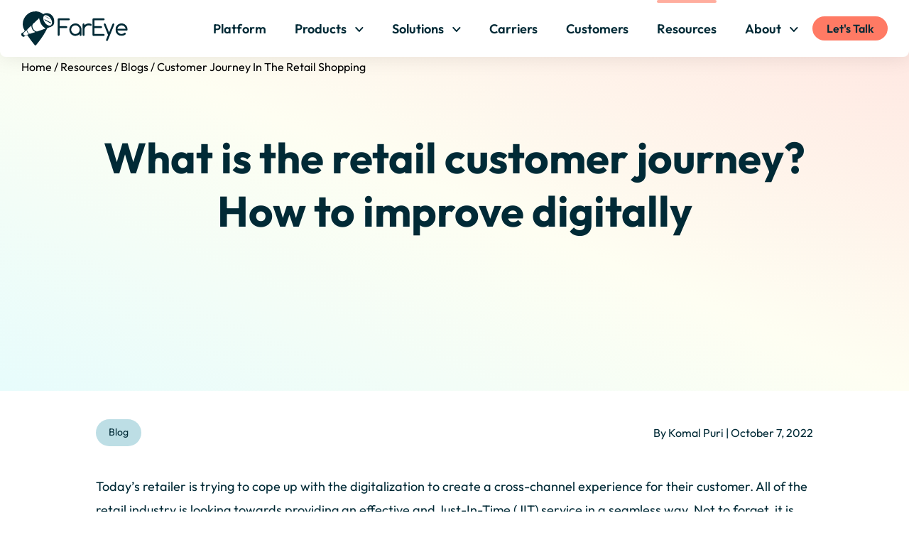

--- FILE ---
content_type: text/html; charset=UTF-8
request_url: https://fareye.com/resources/blogs/customer-journey-in-the-retail-shopping
body_size: 27455
content:
    <!DOCTYPE html>
<html lang="en-US">
    <head itemscope itemtype="http://schema.org/WebSite">
    <link rel="preload" href="/assets/fonts/outfit-v6-latin-regular.woff2?id=b75b791f3c10755ce2d4f35feaab804a" as="font" type="font/woff2" crossorigin>
    <link rel="preload" href="/assets/fonts/outfit-v6-latin-600.woff2?id=4e836f19c734834b125a4a40bb9f9bdf" as="font" type="font/woff2" crossorigin>
    <link rel="preload" href="/assets/fonts/outfit-v6-latin-700.woff2?id=4c3162da1dc9dfddd474a8470046e17b" as="font" type="font/woff2" crossorigin>
    <link rel="preload" href="/assets/fonts/bitter-v28-latin-500.woff2?id=76f6ff1c6dfc848755c388992e60ec06" as="font" type="font/woff2" crossorigin>

    
     
                    

            <!-- Google Tag Manager -->
            <script>(function (w, d, s, l, i) {
                    w[l] = w[l] || [];
                    w[l].push({
                        'gtm.start':
                            new Date().getTime(), event: 'gtm.js'
                    });
                    var f = d.getElementsByTagName(s)[0],
                        j = d.createElement(s), dl = l != 'dataLayer' ? '&l=' + l : '';
                    j.async = true;
                    j.src =
                        'https://www.googletagmanager.com/gtm.js?id=' + i + dl;
                    f.parentNode.insertBefore(j, f);
                })(window, document, 'script', 'dataLayer', 'GTM-WWHM8QS');</script>
            <!-- End Google Tag Manager -->
        
        <meta http-equiv="X-UA-Compatible" content="IE=edge">
        <meta charset="utf-8">
        <meta name="viewport" content="width=device-width, initial-scale=1">
        <meta name="referrer" content="origin-when-cross-origin">
        <script>document.documentElement.setAttribute('data-ua', navigator.userAgent)</script>

        <link rel="apple-touch-icon" sizes="180x180" href="/assets/images/favicons/apple-touch-icon.png">
        <link rel="icon" type="image/png" sizes="32x32" href="/assets/images/favicons/favicon-32x32.png">
        <link rel="icon" type="image/png" sizes="16x16" href="/assets/images/favicons/favicon-16x16.png">
        <link rel="manifest" href="/assets/images/favicons/site.webmanifest">
        <link rel="mask-icon" href="/assets/images/favicons/safari-pinned-tab.svg" color="#5bbad5">
        <link rel="shortcut icon" href="/assets/images/favicons/favicon.ico">
        <link rel="author" href="https://fareye.com/about/leadership">
        <meta name="msapplication-TileColor" content="#da532c">
        <meta name="msapplication-config" content="/assets/images/favicons/browserconfig.xml">
        <meta name="theme-color" content="#ffffff">

        <style>
            [x-cloak] {
                display: none !important;
            }
            #breadcrumb-container {
            position: absolute;
            z-index: 999999999;
            padding-top: 2px;
            padding-left: 20px;
            }

            @media (min-width: 1023px) {
            #breadcrumb-container {
                padding-top: 82px;
                padding-left: 30px;
            }
            }
            @media (min-width: 1375px) {
            #breadcrumb-box {
                margin-left: auto;
                margin-right: auto;
                width: 100%;
                max-width: 85.69rem;
            }
            }
            /* Safari icon fixed */
            .icon-alignment {
            width: -webkit-max-content !important;
            }
        </style>
            

<script type="application/ld+json">
{
  "@context": "https://schema.org",
  "@type": "BlogPosting",
  "mainEntityOfPage": {
    "@type": "WebPage",
    "@id": "https://fareye.com/resources/blogs/customer-journey-in-the-retail-shopping"
  },
  "headline": "What is the retail customer journey? How to improve digitally",
  "description": "A definitive guide to the retail customer journey. How to digitalize the customer journey and boost customer satisfaction",
  "image": "http://fareye.com",
  "author": {
    "@type": "Person",
    "name": "Komal Puri",
    "url": "https://fareye.com/"
  },
  "publisher": {
    "@type": "Organization",
    "name": "FarEye",
    "logo": {
      "@type": "ImageObject",
      "url": "https://fareye.com/uploads/generic/images/Logo_FarEye.png"
    }
  },
"datePublished": "2022-10-07T09:23:00-04:00"
}
</script>
            <link rel="stylesheet" href="/assets/main.min.css?id=46dbe5e0a56af4e37e25866a8fd40ac4">
                                                                                                                                                                                                                                                                                                                                                                                                                                                                                                                                                                                                                                                                                                                                                                                                                            <title>What is the retail customer journey &amp; how to improve it | FarEye</title><meta name="keywords" content="last mile delivery, mid mile delviery, first mile delivery">
<meta name="description" content="A definitive guide to the retail customer journey. How to digitalize the customer journey and boost customer satisfaction">
<meta name="referrer" content="no-referrer-when-downgrade">
<meta name="robots" content="all">
<meta content="GetFarEye" property="fb:profile_id">
<meta content="en_US" property="og:locale">
<meta content="en_AU" property="og:locale:alternate">
<meta content="en_PH" property="og:locale:alternate">
<meta content="FarEye" property="og:site_name">
<meta content="website" property="og:type">
<meta content="https://fareye.com/resources/blogs/customer-journey-in-the-retail-shopping" property="og:url">
<meta content="What is the retail customer journey &amp; how to improve it" property="og:title">
<meta content="A definitive guide to the retail customer journey. How to digitalize the customer journey and boost customer satisfaction" property="og:description">
<meta content="https://fareye.com/uploads/generic/og-images/_1200x630_crop_center-center_82_none/Brand_OGThumb_1200x630.jpg?mtime=1698298514" property="og:image">
<meta content="1200" property="og:image:width">
<meta content="630" property="og:image:height">
<meta content="FarEye&#039;s industry-leading technology allows you to turn the last-mile delivery experience into your competitive advantage." property="og:image:alt">
<meta name="twitter:card" content="summary_large_image">
<meta name="twitter:site" content="@FarEye">
<meta name="twitter:creator" content="@FarEye">
<meta name="twitter:title" content="What is the retail customer journey &amp; how to improve it">
<meta name="twitter:description" content="A definitive guide to the retail customer journey. How to digitalize the customer journey and boost customer satisfaction">
<meta name="twitter:image" content="https://fareye.com/uploads/generic/og-images/_1200x630_crop_center-center_82_none/Brand_OGThumb_1200x630.jpg?mtime=1698298514">
<meta name="twitter:image:width" content="1200">
<meta name="twitter:image:height" content="630">
<meta name="twitter:image:alt" content="FarEye&#039;s industry-leading technology allows you to turn the last-mile delivery experience into your competitive advantage.">
<link href="https://fareye.com/resources/blogs/customer-journey-in-the-retail-shopping" rel="canonical">
<link href="https://fareye.com/" rel="home">
<link href="https://fareye.com/au/en/resources/blogs/customer-journey-in-the-retail-shopping" rel="alternate" hreflang="en-au">
<link href="https://fareye.com/ph/en/resources/blogs/customer-journey-in-the-retail-shopping" rel="alternate" hreflang="en-ph">
<link href="https://fareye.com/resources/blogs/customer-journey-in-the-retail-shopping" rel="alternate" hreflang="x-default">
<link href="https://fareye.com/resources/blogs/customer-journey-in-the-retail-shopping" rel="alternate" hreflang="en-us">
<script src="//js-eu1.hsforms.net/forms/embed/v2.js"></script>
<script>var webperf_config={url:'https://fareye.com/cpresources/d84b4d8d/boomerang-1.0.0.min.js?v=1762755394',title:'What is the retail customer journey & how to improve it | FarEye'||document.title||'',requestId:'',};(function(w){w.BOOMR=w.BOOMR||{};w.BOOMR.globalOnErrorOrig=w.BOOMR.globalOnError=w.onerror;w.BOOMR.globalErrors=[];var now=(function(){try{if("performance"in w){return function(){return Math.round(w.performance.now()+performance.timing.navigationStart);};}}
catch(ignore){}
return Date.now||function(){return new Date().getTime();};})();w.onerror=function BOOMR_plugins_errors_onerror(message,fileName,lineNumber,columnNumber,error){if(w.BOOMR.version){if(typeof w.BOOMR.globalOnErrorOrig==="function"){w.BOOMR.globalOnErrorOrig.apply(w,arguments);}
return;}
if(typeof error!=="undefined"&&error!==null){error.timestamp=now();w.BOOMR.globalErrors.push(error);}
else{w.BOOMR.globalErrors.push({message:message,fileName:fileName,lineNumber:lineNumber,columnNumber:columnNumber,noStack:true,timestamp:now()});}
if(typeof w.BOOMR.globalOnError==="function"){w.BOOMR.globalOnError.apply(w,arguments);}};w.onerror._bmr=true;})(window);(function(){if(window.BOOMR&&(window.BOOMR.version||window.BOOMR.snippetExecuted)){return;}
window.BOOMR=window.BOOMR||{};window.BOOMR.snippetStart=new Date().getTime();window.BOOMR.snippetExecuted=true;window.BOOMR.snippetVersion=15;window.BOOMR.url=webperf_config.url;var where=document.currentScript||document.getElementsByTagName("script")[0],parentNode=where.parentNode,promoted=false,LOADER_TIMEOUT=3000;function promote(){if(promoted){return;}
var script=document.createElement("script");script.id="boomr-scr-as";script.src=window.BOOMR.url;script.async=true;parentNode.appendChild(script);promoted=true;}
function iframeLoader(wasFallback){promoted=true;var dom,doc=document,bootstrap,iframe,iframeStyle,win=window;window.BOOMR.snippetMethod=wasFallback?"if":"i";bootstrap=function(parent,scriptId){var script=doc.createElement("script");script.id=scriptId||"boomr-if-as";script.src=window.BOOMR.url;BOOMR_lstart=new Date().getTime();parent=parent||doc.body;parent.appendChild(script);};if(!window.addEventListener&&window.attachEvent&&navigator.userAgent.match(/MSIE [678]\./)){window.BOOMR.snippetMethod="s";bootstrap(parentNode,"boomr-async");return;}
iframe=document.createElement("IFRAME");iframe.src="about:blank";iframe.title="";iframe.role="presentation";iframe.loading="eager";iframeStyle=(iframe.frameElement||iframe).style;iframeStyle.width=0;iframeStyle.height=0;iframeStyle.border=0;iframeStyle.display="none";parentNode.appendChild(iframe);try{win=iframe.contentWindow;doc=win.document.open();}
catch(e){dom=document.domain;iframe.src="javascript:var d=document.open();d.domain='"+dom+"';void 0;";win=iframe.contentWindow;doc=win.document.open();}
win._boomrl=function(){bootstrap();};if(win.addEventListener){win.addEventListener("load",win._boomrl,false);}
else if(win.attachEvent){win.attachEvent("onload",win._boomrl);}
doc.close();}
var link=document.createElement("link");if(link.relList&&typeof link.relList.supports==="function"&&link.relList.supports("preload")&&("as"in link)){window.BOOMR.snippetMethod="p";link.href=window.BOOMR.url;link.rel="preload";link.as="script";link.addEventListener("load",promote);link.addEventListener("error",function(){iframeLoader(true);});setTimeout(function(){if(!promoted){iframeLoader(true);}},LOADER_TIMEOUT);BOOMR_lstart=new Date().getTime();parentNode.appendChild(link);}
else{iframeLoader(false);}
function boomerangSaveLoadTime(e){window.BOOMR_onload=(e&&e.timeStamp)||new Date().getTime();}
if(window.addEventListener){window.addEventListener("load",boomerangSaveLoadTime,false);}
else if(window.attachEvent){window.attachEvent("onload",boomerangSaveLoadTime);}})();if(document.addEventListener){document.addEventListener("onBoomerangLoaded",function(e){if(webperf_config.title){e.detail.BOOMR.addVar({'doc_title':webperf_config.title,});}
if(webperf_config.requestId){e.detail.BOOMR.addVar({'request_id':webperf_config.requestId,});}});}
else if(document.attachEvent){document.attachEvent("onpropertychange",function(e){if(!e)e=event;if(e.propertyName==="onBoomerangLoaded"){if(webperf_config.title){e.detail.BOOMR.addVar({'doc_title':webperf_config.title,});}
if(webperf_config.requestId){e.detail.BOOMR.addVar({'request_id':webperf_config.requestId,});}}});};</script></head>
    <body class="">

                    <!-- Google Tag Manager (noscript) -->
            <noscript>
                <iframe src="https://www.googletagmanager.com/ns.html?id=GTM-WWHM8QS"
                        height="0" width="0" style="display:none;visibility:hidden"></iframe>
            </noscript>
            <!-- End Google Tag Manager (noscript) -->
        
        <a class="skip-link" href="#main">Skip to content</a>

                     

<style>
    .embed-container {
            height: 335px !important;
        }
    @media (max-width: 400px) {
        .embed-container {
            height: 210px !important;
        }
    }
   .sub_menu_link {
        border-color: rgb(245 245 245 / var(--tw-border-opacity)) !important;
    }
    .sub_menu_link:hover {
        border-color: rgb(255 173 158 / var(--tw-border-opacity)) !important;
    }
    .triangle-up {
        width: 0;
        height: 0;
        border-left: 10px solid transparent;
        border-right: 10px solid transparent;
        border-bottom: 20px solid #f5f5f5;
        position: absolute;
        left: 50%;
        top: 95%;
        transform: translate(-445%, -50%);
    }
	/* Menu Switch */
	.desktop_menu {
		max-width: 85.69rem !important;
	}
	.mobile_menu {
		display: none;
	}
    .mega-menu-product{
        max-width: 85.69rem;
        width: 100vw;
        left:-643px;
        padding:0px;
    }
    .mega-menu-solution{
        max-width: 85.69rem;
        width: 100vw;
        left:-780px;
        padding:0px;
    }
    .mega-menu-description{
        font-size: 12px;
    }
    .mega-menu-description:hover{
        font-size: 12px;
    }
    .mega-menu-heading{
        font-size: 28px;
        line-height: 2.5;
        text-decoration: underline;
    }
	@media(max-width:1370px) {
        .mega-menu-product{
            left:unset;
            right:-715px;
        }
        .mega-menu-solution{
            left:unset;
            right:-590px;
        }
    }
	@media(max-width:1280px) {
        .mega-menu-product{
            right:-660px;
        }
        .mega-menu-solution{
            right:-543px;
        }
    }
	@media(max-width:1054px) {
        .mega-menu-product{
            right:-635px;
        }
        .mega-menu-solution{
            right:-518px;
        }
    }
	@media(max-width:1024px) {
		.desktop_menu {
			display: none;
		}
		.mobile_menu {
			display: inline;
		}
        .mega-menu-description{
            font-size: 18px;
        }
	}
</style>

    <header
            x-cloak
            x-data="components.header()"
            class="site-header"
            :class="{
		'-lvl1': mobileMenuOpen,
		'-lvl2': mobileMenuOpen && currentMenu,
		'-compress': !atTop,
        
	}"
    >
            <div
                x-ref="mast"
                class="site-header__mast"
        >
		<div class="flex items-center h-full">
			<a class="relative logo" href="/" aria-label="Home">
				<svg class="logo__mark h-[35px] lg:h-[40px] xl:h-[47px]" xmlns="http://www.w3.org/2000/svg" xmlns:xlink="http://www.w3.org/1999/xlink" viewBox="0 0 239 75">
  <defs>
    <path id="hycwybwsyg-a" d="M0 0h74.249v75H0z"></path>
  </defs>
  <g fill="none" fill-rule="evenodd">
    <path d="M66.357 24.775c-.215-.263-.544-.48-.847-.643-.097-.052-.195-.101-.292-.153-1.511-.806-3.038-1.58-4.56-2.365l-8.653-4.462c-.141 1.21.255 2.062 1.224 2.57.362.19.726.377 1.088.567 3.705 1.944 7.415 3.878 11.135 5.79a.935.935 0 0 0 .196.067c.28.068.654.065.702-.027.168-.33.3-.832.157-1.125a1.152 1.152 0 0 0-.15-.22M53.76 11.47c.007.007.012.022.022.027a942.21 942.21 0 0 0 8.956 4.714c.134.069.351-.018.66-.105.088-.025.181-.05.285-.072h.001a71.782 71.782 0 0 0-6.42-3.511c-1.898-.904-3.333-1.437-3.655-1.291.05.082.088.183.15.238" fill="currentColor"></path>
    <mask id="hycwybwsyg-b" fill="#fff">
      <use xlink:href="#hycwybwsyg-a"></use>
    </mask>
    <path d="M52.572 38.532c-5.297 1.775-10.614 3.49-15.91 5.266-1.82.611-3.488.464-5.13-.539-3.929-2.4-6.182-5.87-6.738-10.432-.268-2.21.326-4.185 1.976-5.709 4.301-3.973 8.642-7.902 12.972-11.844.102-.094.243-.145.258-.153.885 3.04 1.561 6.054 2.64 8.917 2.006 5.323 5.644 9.401 10.315 12.596.371.253.63.67.941 1.012-.44.302-.839.723-1.324.886m-21.677 7.166c-3.614 1.14-7.215 2.323-10.847 3.401-1.494.443-2.872-.113-3.759-1.323a35.133 35.133 0 0 1-2.9-4.738c-.605-1.18-.548-2.572.406-3.542a181.324 181.324 0 0 1 8.751-8.299c.236 6.335 2.795 11.153 8.454 14.13l-.105.371m-18.343 5.95c-1.08.362-2.154.745-3.246 1.062-1.803.523-3.28-.066-4.199-1.62-.928-1.568-.724-3.094.682-4.42 1.794-1.69 3.634-3.335 5.46-4.994.154-.14.344-.24.543-.377 1.301 4.751 1.301 4.751 5.17 8.862-1.517.511-2.962 1.003-4.41 1.487M68.51 27.49c-.479 1.547-1.404 2.667-2.618 3.291a5.209 5.209 0 0 1-2.167.562 6.735 6.735 0 0 1-1.625-.13 12.594 12.594 0 0 1-2.367-.723c-1.522-.632-2.872-1.542-4.086-2.652a19.276 19.276 0 0 1-1.76-1.846c-2.434-2.9-4.192-6.084-4.525-9.765-.077-.85-.078-1.726.007-2.63a6.74 6.74 0 0 1 .614-2.294c.856-1.8 2.493-2.878 4.532-2.952a7.08 7.08 0 0 1 2.042.238c2.406.626 4.37 1.808 6.037 3.347 1.471 1.358 2.711 2.994 3.811 4.785.315.513.6 1.036.865 1.567 1.007 2.017 1.636 4.172 1.687 6.518-.076.48-.125.97-.193 1.452a7.918 7.918 0 0 1-.254 1.232M51.477 5.046l-.06.033c-.42.186-.84.386-1.263.617-.682.374-1.193.332-1.842-.154C43.334 1.817 37.722-.028 32.98 0c-8.692.006-15.046 2.377-20.297 7.273-7.437 6.934-10.748 15.428-8.92 25.635.584 3.268 2.063 6.195 3.662 9.06.38.68.376 1.111-.27 1.63-.979.782-1.826 1.73-2.813 2.498-.598.466-1.32.867-2.05 1.046-1.136.276-1.854.904-2.106 1.99-.396 1.706-.188 3.337.914 4.766 1.881 2.441 4.803 2.795 6.535.676.756-.925 1.623-1.415 2.711-1.698.662-.172 1.33-.356 1.954-.627.732-.317 1.124-.14 1.57.537 4.791 7.29 10.173 14.14 15.726 20.855 1.477 1.786 2.464 1.827 3.952.028 2.546-3.077 5.084-6.165 7.513-9.334 6.424-8.382 12.224-17.16 16.802-26.71.181-.379.682-.675 1.101-.856 1.371-.593 2.748-1.172 4.124-1.753.903-.16 1.8-.396 2.681-.72 8.423-3.1 10.65-10.726 6.332-20.596-3.543-8.1-13.399-12.009-20.623-8.654" fill="currentColor" mask="url(#hycwybwsyg-b)"></path>
    <path d="M0 0h239v75H0z"></path>
  </g>
</svg>

				<svg class="logo__type absolute left-0 top-0 h-[35px] lg:h-[40px] xl:h-[47px]" xmlns="http://www.w3.org/2000/svg" xmlns:xlink="http://www.w3.org/1999/xlink" viewBox="0 0 239 75">
  <defs>
    <path id="tuhxfpaqgl-a" d="M0 0h27.391v27.406H0z"></path>
  </defs>
  <g fill="none" fill-rule="evenodd">
    <path d="M128.153 46.856c-1.808 1.822-4.25 2.868-6.703 2.868l-.259-.004c-5.092-.15-9.235-4.412-9.235-9.5 0-5.31 4.204-9.47 9.571-9.47v-.646l.008.646c5.122.003 9.321 4.248 9.358 9.464.02 2.481-.953 4.841-2.74 6.642m6.751-9.155c-1.209-6.48-6.912-11.184-13.562-11.184-.583 0-1.173.037-1.754.111-3.697.47-7.228 2.628-9.446 5.773-1.548 2.197-3.164 5.871-2.06 10.9 1.35 6.16 6.903 10.63 13.203 10.63 2.468 0 4.835-.669 7.038-1.988.844-.505 1.661-1.105 2.561-1.885v.198a45.33 45.33 0 0 0 .01 1.607c.034 1.147.884 2.002 2.101 2.036 1.144 0 1.968-.746 2.102-1.904.02-.187.025-.383.025-.573l.001-3.15c.002-2.624.003-5.247-.004-7.869 0-1.06-.069-1.918-.215-2.702M185.066 49.739c-.237-.029-.47-.028-.755-.031l-2.848-.001c-5.822-.003-11.643-.004-17.462.012.02-4.337.021-8.673 0-13.008 4.02.017 8.038.014 12.06.013l2.66-.001.131.001c.164.003.326.003.486-.011a2.022 2.022 0 0 0 1.842-1.823c.063-.665-.107-1.24-.493-1.665-.413-.454-1.036-.695-1.804-.695l-2.026-.002c-4.279-.003-8.556-.006-12.836.014a.049.049 0 0 0-.02 0A1188.656 1188.656 0 0 0 164 19.555c-.002-.008-.002-.015-.002-.022h.034c5.271.015 10.545.015 15.805.014h4.738c.412.006.877 0 1.348-.294a2.098 2.098 0 0 0 .932-2.322c-.254-.963-1.037-1.538-2.094-1.538l-22.656-.002c-1.47 0-2.248.785-2.248 2.27l.001 34.067c0 1.308.82 2.153 2.086 2.154 3.813.001 7.627.003 11.441.003 3.814 0 7.628-.002 11.441-.003 1.15 0 2.031-.823 2.095-1.955.064-1.127-.716-2.047-1.855-2.188" fill="currentColor"></path>
    <g transform="translate(211.166 26.504)">
      <mask id="tuhxfpaqgl-b" fill="#fff">
        <use xlink:href="#tuhxfpaqgl-a"></use>
      </mask>
      <path d="M4.454 11.602c.902-3.78 4.232-7.379 9.258-7.379l.298.005c4.823.138 8.074 3.775 8.918 7.374H4.454Zm22.925 1.529c-.052-.73-.108-1.484-.267-2.235C25.78 4.582 20.139 0 13.699 0c-1.117 0-2.24.137-3.338.409C5.795 1.542 2.183 4.911.7 9.423c-1.486 4.524-.574 9.393 2.44 13.024a13.695 13.695 0 0 0 10.562 4.959c3.13 0 6.124-1.029 8.424-2.896l.097-.077c.276-.217.62-.488.819-.941.402-.917.123-2.01-.662-2.599-.387-.291-.801-.439-1.233-.439-.508 0-1.02.208-1.516.617-1.732 1.421-3.666 2.142-5.75 2.142a10.11 10.11 0 0 1-2.172-.247c-3.718-.828-6.095-3.147-7.262-7.135l20.53.003c.817-.002 1.442-.231 1.86-.68.422-.453.607-1.103.542-2.023Z" fill="currentColor" mask="url(#tuhxfpaqgl-b)"></path>
    </g>
    <path d="M107.985 19.134a2.106 2.106 0 0 0 .701-2.388c-.295-.848-1.047-1.354-2.01-1.354l-11.358.004c-3.728 0-7.457-.005-11.205-.024-.74 0-1.332.217-1.758.646-.427.43-.65 1.05-.647 1.793.023 4.146.02 8.292.016 12.438l-.002 21.287c0 .334 0 .75.2 1.168a2.092 2.092 0 0 0 1.901 1.201c.178 0 .357-.022.533-.064.922-.223 1.542-1.075 1.544-2.12v-2.787c.002-4.074.004-8.149-.01-12.224 2.625.013 5.25.016 7.874.016h7.097c.118 0 .235-.003.353-.013a2.056 2.056 0 0 0 1.862-1.887c.047-.64-.132-1.196-.518-1.61-.416-.449-1.033-.686-1.78-.686l-6.793-.003c-2.696 0-5.39.002-8.095.01.013-3.37.012-6.744.011-10.116v-2.876l20.504.002c.467 0 1.048 0 1.58-.413M205.966 26.61c-.956.224-1.285 1.014-1.503 1.537l-7.55 18.084-7.649-18.294c-.5-1.194-1.65-1.707-2.795-1.255-1.07.424-1.568 1.627-1.155 2.8.06.17.13.336.198.504l1.528 3.658c2.493 5.972 4.986 11.943 7.487 17.91.074.173.072.266-.006.453a1875.708 1875.708 0 0 0-3.292 7.894l-.847 2.04c-.52 1.253-.11 2.466.996 2.95.28.121.57.182.856.182.252 0 .5-.047.735-.14.56-.226 1.018-.705 1.288-1.352l14.228-34.038c.355-.845.237-1.64-.34-2.303-.379-.433-1.063-.89-2.179-.63M156.033 27.303c-4.448-1.456-8.653-.877-12.496 1.724a17.98 17.98 0 0 0-1.743 1.355c0-.577 0-1.13-.01-1.682-.02-1.21-.8-2.077-1.94-2.159-.61-.04-1.17.144-1.576.523-.434.404-.673 1.007-.674 1.696v22.942c-.001.087-.001.175.005.257a2.036 2.036 0 0 0 1.979 1.924l.088.001c.595 0 1.104-.19 1.478-.552.42-.409.644-1.013.644-1.748v-4.762c-.001-2.197-.002-4.394.005-6.59.008-3.565 1.599-6.327 4.728-8.21 2.604-1.566 5.435-1.752 8.422-.55.909.365 1.79.211 2.418-.425a2.146 2.146 0 0 0 .424-2.394c-.37-.804-1.093-1.134-1.752-1.35" fill="currentColor"></path>
    <path d="M0 0h239v75H0z"></path>
  </g>
</svg>

			</a>
		</div>

				<button aria-label="Open/Close Navigation" @click="mobileMenuOpen = !mobileMenuOpen" class="relative lg:hidden bg-almost-black rounded-full w-[30px] h-[30px] z-10">
	<i 
		:class="{ 
			'-rotate-45 translate-x-[0] translate-y-[4px]': mobileMenuOpen,
		}"
		class="absolute top-[10px] left-[7px] w-[16px] h-[2px] rounded-full bg-white transition transform"
	></i>
	<i 
		:class="{ 
			'rotate-45 translate-x-[0] -translate-y-[4px]': mobileMenuOpen,	
		}"
		class="absolute top-[18px] left-[7px] w-[16px] h-[2px] rounded-full bg-white transform transition"
	></i>
</button>
	    <nav
                    x-ref="mainMenu"
                    class="main-menu"
                    :class="{
				'-open': mobileMenuOpen,
				'lt-lg:overflow-hidden': currentMenu != '',
			}"
            >
			<ul @click.away="currentMenu = ''">
							   <li class="main-menu__item">
                            <a class="lg:hidden btn" href="https://fareye.com/book-a-meeting">Let's Talk</a>
                        </li>
				
									
                            
                            
                            
                                
                                <li data
                                    class="main-menu__item transition"
                                    :class="{
										'lt-lg:opacity-0': currentMenu,
										'-active': window.location.pathname.startsWith(`/${'platform'}`),
									}"
                                >
                                    <a  class="main-menu__item__link" href="https://fareye.com/platform" aria-current="">
                                        <span>Platform</span>
                                    </a>
                                </li>

                            
                                            					                                                        <li
                                    class="main-menu__item"
                                    :class="{
									'-current': currentMenu === 'f3d8996a-50c2-4fcd-9f7a-dfc40caad650',
									'-active': window.location.pathname.startsWith(`/${'products'}`),
								}"
                            >
                                <button
                                        @click="currentMenu = currentMenu === 'f3d8996a-50c2-4fcd-9f7a-dfc40caad650' ? '' : 'f3d8996a-50c2-4fcd-9f7a-dfc40caad650'"
                                        class="main-menu__item__link transition group"
                                        :class="{ 'lt-lg:opacity-0': currentMenu }"
                                        :aria-expanded="false"
                                        aria-controls="submenu-f3d8996a-50c2-4fcd-9f7a-dfc40caad650"
                                >
                                                                        <span class="flex justify-between items-center w-full lg:items-baseline">
										<span class="group-hover:underline">Products</span>	
										<svg class="hidden lg:block flex-shrink-none w-[12px] ml-[12px] transform -translate-y-[2px]" xmlns="http://www.w3.org/2000/svg" viewBox="0 0 13 7">
  <g stroke="currentColor" stroke-width="2" fill="none" fill-rule="evenodd" stroke-linecap="round">
    <path d="m1.338 1 5 5M11.338 1l-5 5"></path>
  </g>
</svg>

                                        <svg class="lg:hidden flex-shrink-none w-[21px]" xmlns="http://www.w3.org/2000/svg" viewBox="0 0 23 12">
  <path d="M21.8 5.1 17.5.8c-.5-.5-1.3-.5-1.8 0-.2.2-.4.6-.4.9 0 .3.1.7.4.9l2 2H1.8C1.1 4.7.5 5.3.5 6s.6 1.3 1.3 1.3h15.9l-2 2c-.5.5-.5 1.3 0 1.8.3.3.6.4.9.4.3 0 .7-.1.9-.4l4.2-4.2c.3-.2.4-.6.4-.9 0-.3-.1-.6-.3-.9z" fill="currentColor"></path>
</svg>

									</span>
                                </button>

                                                                                                    <div
                                            id="submenu-f3d8996a-50c2-4fcd-9f7a-dfc40caad650"
                                            class="main-menu__submenu"
                                            :class="{
											'opacity-100 translate-y-0 pointer-events-auto z-[1] overflow-auto': currentMenu === 'f3d8996a-50c2-4fcd-9f7a-dfc40caad650',
											'opacity-0 -translate-y-[6px] pointer-events-none mdw:invisible': currentMenu !== 'f3d8996a-50c2-4fcd-9f7a-dfc40caad650'
										}"
                                            aria-label="Products"
                                    >
                                        <div
                                                class="lt-lg:container cursor-default transform transition delay-100 duration-200"
                                        >
                                            <div class="">
                                                <div
                                                        @click="currentMenu = ''"
                                                        class="text-[16px] flex items-center mb-[40px] lg:hidden"
                                                >
                                                    <svg class="w-[7px] transform rotate-180 mr-[14px]" xmlns="http://www.w3.org/2000/svg" viewBox="0 0 8 13">
  <path d="M.191 12.814a.615.615 0 0 1-.063-.822l.063-.067 5.59-5.428L.192 1.07A.615.615 0 0 1 .128.248L.191.18A.663.663 0 0 1 1.036.12l.072.06 6.05 5.873c.227.22.254.568.063.82l-.064.069-6.05 5.872a.666.666 0 0 1-.916 0" fill="currentColor" fill-rule="evenodd"></path>
</svg>

                                                    <span>Back</span>
                                                </div>

                                                
                                                
                                                    
                                                                                                                                                                        
                                                        
                                                            <div class="mb-[32px] lg:mb-0">
                                                                <a  class="main-menu__subnav-link" href="https://fareye.com/products/multi-carrier-shipping-software" aria-current="">
                                                                    <span>Ship</span>
                                                                    <svg class="w-[21px] lg:hidden" xmlns="http://www.w3.org/2000/svg" viewBox="0 0 23 12">
  <path d="M21.8 5.1 17.5.8c-.5-.5-1.3-.5-1.8 0-.2.2-.4.6-.4.9 0 .3.1.7.4.9l2 2H1.8C1.1 4.7.5 5.3.5 6s.6 1.3 1.3 1.3h15.9l-2 2c-.5.5-.5 1.3 0 1.8.3.3.6.4.9.4.3 0 .7-.1.9-.4l4.2-4.2c.3-.2.4-.6.4-.9 0-.3-.1-.6-.3-.9z" fill="currentColor"></path>
</svg>

                                                                </a>
                                                            </div>

                                                        
                                                    
                                                
                                                    
                                                                                                                                                                        
                                                        
                                                            <div class="mb-[32px] lg:mb-0">
                                                                <a  class="main-menu__subnav-link" href="https://fareye.com/products/route-planning-software" aria-current="">
                                                                    <span>Route</span>
                                                                    <svg class="w-[21px] lg:hidden" xmlns="http://www.w3.org/2000/svg" viewBox="0 0 23 12">
  <path d="M21.8 5.1 17.5.8c-.5-.5-1.3-.5-1.8 0-.2.2-.4.6-.4.9 0 .3.1.7.4.9l2 2H1.8C1.1 4.7.5 5.3.5 6s.6 1.3 1.3 1.3h15.9l-2 2c-.5.5-.5 1.3 0 1.8.3.3.6.4.9.4.3 0 .7-.1.9-.4l4.2-4.2c.3-.2.4-.6.4-.9 0-.3-.1-.6-.3-.9z" fill="currentColor"></path>
</svg>

                                                                </a>
                                                            </div>

                                                        
                                                    
                                                
                                                    
                                                                                                                                                                        
                                                        
                                                            <div class="mb-[32px] lg:mb-0">
                                                                <a  class="main-menu__subnav-link" href="https://fareye.com/products/territory-planning" aria-current="">
                                                                    <span>Plan</span>
                                                                    <svg class="w-[21px] lg:hidden" xmlns="http://www.w3.org/2000/svg" viewBox="0 0 23 12">
  <path d="M21.8 5.1 17.5.8c-.5-.5-1.3-.5-1.8 0-.2.2-.4.6-.4.9 0 .3.1.7.4.9l2 2H1.8C1.1 4.7.5 5.3.5 6s.6 1.3 1.3 1.3h15.9l-2 2c-.5.5-.5 1.3 0 1.8.3.3.6.4.9.4.3 0 .7-.1.9-.4l4.2-4.2c.3-.2.4-.6.4-.9 0-.3-.1-.6-.3-.9z" fill="currentColor"></path>
</svg>

                                                                </a>
                                                            </div>

                                                        
                                                    
                                                
                                                    
                                                                                                                                                                        
                                                        
                                                            <div class="mb-[32px] lg:mb-0">
                                                                <a  class="main-menu__subnav-link" href="https://fareye.com/products/smart" aria-current="">
                                                                    <span>Smart</span>
                                                                    <svg class="w-[21px] lg:hidden" xmlns="http://www.w3.org/2000/svg" viewBox="0 0 23 12">
  <path d="M21.8 5.1 17.5.8c-.5-.5-1.3-.5-1.8 0-.2.2-.4.6-.4.9 0 .3.1.7.4.9l2 2H1.8C1.1 4.7.5 5.3.5 6s.6 1.3 1.3 1.3h15.9l-2 2c-.5.5-.5 1.3 0 1.8.3.3.6.4.9.4.3 0 .7-.1.9-.4l4.2-4.2c.3-.2.4-.6.4-.9 0-.3-.1-.6-.3-.9z" fill="currentColor"></path>
</svg>

                                                                </a>
                                                            </div>

                                                        
                                                    
                                                
                                                    
                                                                                                                                                                        
                                                        
                                                            <div class="mb-[32px] lg:mb-0">
                                                                <a  class="main-menu__subnav-link" href="https://fareye.com/products/last-mile-tracking" aria-current="">
                                                                    <span>Track</span>
                                                                    <svg class="w-[21px] lg:hidden" xmlns="http://www.w3.org/2000/svg" viewBox="0 0 23 12">
  <path d="M21.8 5.1 17.5.8c-.5-.5-1.3-.5-1.8 0-.2.2-.4.6-.4.9 0 .3.1.7.4.9l2 2H1.8C1.1 4.7.5 5.3.5 6s.6 1.3 1.3 1.3h15.9l-2 2c-.5.5-.5 1.3 0 1.8.3.3.6.4.9.4.3 0 .7-.1.9-.4l4.2-4.2c.3-.2.4-.6.4-.9 0-.3-.1-.6-.3-.9z" fill="currentColor"></path>
</svg>

                                                                </a>
                                                            </div>

                                                        
                                                    
                                                
                                                    
                                                                                                                                                                        
                                                        
                                                            <div class="mb-[32px] lg:mb-0">
                                                                <a  class="main-menu__subnav-link" href="https://fareye.com/products/execute" aria-current="">
                                                                    <span>Execute</span>
                                                                    <svg class="w-[21px] lg:hidden" xmlns="http://www.w3.org/2000/svg" viewBox="0 0 23 12">
  <path d="M21.8 5.1 17.5.8c-.5-.5-1.3-.5-1.8 0-.2.2-.4.6-.4.9 0 .3.1.7.4.9l2 2H1.8C1.1 4.7.5 5.3.5 6s.6 1.3 1.3 1.3h15.9l-2 2c-.5.5-.5 1.3 0 1.8.3.3.6.4.9.4.3 0 .7-.1.9-.4l4.2-4.2c.3-.2.4-.6.4-.9 0-.3-.1-.6-.3-.9z" fill="currentColor"></path>
</svg>

                                                                </a>
                                                            </div>

                                                        
                                                    
                                                
                                                    
                                                                                                                                                                        
                                                        
                                                            <div class="mb-[32px] lg:mb-0">
                                                                <a  class="main-menu__subnav-link" href="https://fareye.com/products/delivery-experience" aria-current="">
                                                                    <span>Experience</span>
                                                                    <svg class="w-[21px] lg:hidden" xmlns="http://www.w3.org/2000/svg" viewBox="0 0 23 12">
  <path d="M21.8 5.1 17.5.8c-.5-.5-1.3-.5-1.8 0-.2.2-.4.6-.4.9 0 .3.1.7.4.9l2 2H1.8C1.1 4.7.5 5.3.5 6s.6 1.3 1.3 1.3h15.9l-2 2c-.5.5-.5 1.3 0 1.8.3.3.6.4.9.4.3 0 .7-.1.9-.4l4.2-4.2c.3-.2.4-.6.4-.9 0-.3-.1-.6-.3-.9z" fill="currentColor"></path>
</svg>

                                                                </a>
                                                            </div>

                                                        
                                                    
                                                
                                                    
                                                                                                                                                                        
                                                        
                                                            <div class="mb-[32px] lg:mb-0">
                                                                <a  class="main-menu__subnav-link" href="https://fareye.com/products/grow" aria-current="">
                                                                    <span>Grow</span>
                                                                    <svg class="w-[21px] lg:hidden" xmlns="http://www.w3.org/2000/svg" viewBox="0 0 23 12">
  <path d="M21.8 5.1 17.5.8c-.5-.5-1.3-.5-1.8 0-.2.2-.4.6-.4.9 0 .3.1.7.4.9l2 2H1.8C1.1 4.7.5 5.3.5 6s.6 1.3 1.3 1.3h15.9l-2 2c-.5.5-.5 1.3 0 1.8.3.3.6.4.9.4.3 0 .7-.1.9-.4l4.2-4.2c.3-.2.4-.6.4-.9 0-.3-.1-.6-.3-.9z" fill="currentColor"></path>
</svg>

                                                                </a>
                                                            </div>

                                                        
                                                    
                                                
                                                    
                                                                                                                                                                        
                                                        
                                                            <div class="mb-[32px] lg:mb-0">
                                                                <a  class="main-menu__subnav-link" href="https://fareye.com/products/analyze" aria-current="">
                                                                    <span>Analyze</span>
                                                                    <svg class="w-[21px] lg:hidden" xmlns="http://www.w3.org/2000/svg" viewBox="0 0 23 12">
  <path d="M21.8 5.1 17.5.8c-.5-.5-1.3-.5-1.8 0-.2.2-.4.6-.4.9 0 .3.1.7.4.9l2 2H1.8C1.1 4.7.5 5.3.5 6s.6 1.3 1.3 1.3h15.9l-2 2c-.5.5-.5 1.3 0 1.8.3.3.6.4.9.4.3 0 .7-.1.9-.4l4.2-4.2c.3-.2.4-.6.4-.9 0-.3-.1-.6-.3-.9z" fill="currentColor"></path>
</svg>

                                                                </a>
                                                            </div>

                                                        
                                                    
                                                
                                            </div>
                                        </div>
                                    </div>
                                                            </li>


                                            					
														<li class="main-menu__item" :class="{
																																			}">
								<button
									@click="currentMenu = currentMenu === '2afa0a5d-eead-4746-bcea-55ac448ccb58' ? '' : '2afa0a5d-eead-4746-bcea-55ac448ccb58'" class="main-menu__item__link transition group" :class="{ 'lt-lg:opacity-0': currentMenu }" :aria-expanded="false" aria-controls="submenu-2afa0a5d-eead-4746-bcea-55ac448ccb58">
																		<span class="flex justify-between items-center w-full lg:items-baseline">
										<span class="group-hover:underline">Solutions</span>
										<svg class="hidden lg:block flex-shrink-none w-[12px] ml-[12px] transform -translate-y-[2px]" xmlns="http://www.w3.org/2000/svg" viewBox="0 0 13 7">
  <g stroke="currentColor" stroke-width="2" fill="none" fill-rule="evenodd" stroke-linecap="round">
    <path d="m1.338 1 5 5M11.338 1l-5 5"></path>
  </g>
</svg>

										<svg class="lg:hidden flex-shrink-none w-[21px]" xmlns="http://www.w3.org/2000/svg" viewBox="0 0 23 12">
  <path d="M21.8 5.1 17.5.8c-.5-.5-1.3-.5-1.8 0-.2.2-.4.6-.4.9 0 .3.1.7.4.9l2 2H1.8C1.1 4.7.5 5.3.5 6s.6 1.3 1.3 1.3h15.9l-2 2c-.5.5-.5 1.3 0 1.8.3.3.6.4.9.4.3 0 .7-.1.9-.4l4.2-4.2c.3-.2.4-.6.4-.9 0-.3-.1-.6-.3-.9z" fill="currentColor"></path>
</svg>

									</span>
								</button>

								                                <div class="mobile_menu">                                                                                                         <div
                                                id="submenu-2afa0a5d-eead-4746-bcea-55ac448ccb58"
                                                class="main-menu__submenu"
                                                :class="{
                                                'opacity-100 translate-y-0 pointer-events-auto z-[1] overflow-auto': currentMenu === '2afa0a5d-eead-4746-bcea-55ac448ccb58',
                                                'opacity-0 -translate-y-[6px] pointer-events-none mdw:invisible': currentMenu !== '2afa0a5d-eead-4746-bcea-55ac448ccb58'
                                            }"
                                                aria-label="Solutions"
                                        >
                                            <div
                                                    class="lt-lg:container cursor-default transform transition delay-100 duration-200"
                                            >
                                                <div class="">
                                                    <div
                                                            @click="currentMenu = ''"
                                                            class="text-[16px] flex items-center mb-[40px] lg:hidden"
                                                    >
                                                        <svg class="w-[7px] transform rotate-180 mr-[14px]" xmlns="http://www.w3.org/2000/svg" viewBox="0 0 8 13">
  <path d="M.191 12.814a.615.615 0 0 1-.063-.822l.063-.067 5.59-5.428L.192 1.07A.615.615 0 0 1 .128.248L.191.18A.663.663 0 0 1 1.036.12l.072.06 6.05 5.873c.227.22.254.568.063.82l-.064.069-6.05 5.872a.666.666 0 0 1-.916 0" fill="currentColor" fill-rule="evenodd"></path>
</svg>

                                                        <span>Back</span>
                                                    </div>

                                                                                                                                                          <b class="mega-menu-heading">Industries</b>
                                                                                                                                                                                                                            
                                                                                                                                                                                                                                                                                                                                                                        <div class="mb-[32px] lg:mb-0">
                                                                    <a  class="main-menu__subnav-link" href="https://fareye.com/industries" aria-current="">
                                                                        <span>Industries Overview</br>
                                                                                                                                                </span>
                                                                        <svg class="w-[21px] lg:hidden" xmlns="http://www.w3.org/2000/svg" viewBox="0 0 23 12">
  <path d="M21.8 5.1 17.5.8c-.5-.5-1.3-.5-1.8 0-.2.2-.4.6-.4.9 0 .3.1.7.4.9l2 2H1.8C1.1 4.7.5 5.3.5 6s.6 1.3 1.3 1.3h15.9l-2 2c-.5.5-.5 1.3 0 1.8.3.3.6.4.9.4.3 0 .7-.1.9-.4l4.2-4.2c.3-.2.4-.6.4-.9 0-.3-.1-.6-.3-.9z" fill="currentColor"></path>
</svg>

                                                                    </a>
                                                                </div>

                                                            
                                                     
                                                                                                                                                                                                                            
                                                                                                                                                                                                                                                                                                                                                                        <div class="mb-[32px] lg:mb-0">
                                                                    <a  class="main-menu__subnav-link" href="https://fareye.com/industries/big-and-bulky" aria-current="">
                                                                        <span>Big &amp; Bulky</br>
                                                                                                                                                </span>
                                                                        <svg class="w-[21px] lg:hidden" xmlns="http://www.w3.org/2000/svg" viewBox="0 0 23 12">
  <path d="M21.8 5.1 17.5.8c-.5-.5-1.3-.5-1.8 0-.2.2-.4.6-.4.9 0 .3.1.7.4.9l2 2H1.8C1.1 4.7.5 5.3.5 6s.6 1.3 1.3 1.3h15.9l-2 2c-.5.5-.5 1.3 0 1.8.3.3.6.4.9.4.3 0 .7-.1.9-.4l4.2-4.2c.3-.2.4-.6.4-.9 0-.3-.1-.6-.3-.9z" fill="currentColor"></path>
</svg>

                                                                    </a>
                                                                </div>

                                                            
                                                     
                                                                                                                                                                                                                            
                                                                                                                                                                                                                                                                                                                                                                        <div class="mb-[32px] lg:mb-0">
                                                                    <a  class="main-menu__subnav-link" href="https://fareye.com/industries/courier-and-logistics" aria-current="">
                                                                        <span>Courier and logistics</br>
                                                                                                                                                </span>
                                                                        <svg class="w-[21px] lg:hidden" xmlns="http://www.w3.org/2000/svg" viewBox="0 0 23 12">
  <path d="M21.8 5.1 17.5.8c-.5-.5-1.3-.5-1.8 0-.2.2-.4.6-.4.9 0 .3.1.7.4.9l2 2H1.8C1.1 4.7.5 5.3.5 6s.6 1.3 1.3 1.3h15.9l-2 2c-.5.5-.5 1.3 0 1.8.3.3.6.4.9.4.3 0 .7-.1.9-.4l4.2-4.2c.3-.2.4-.6.4-.9 0-.3-.1-.6-.3-.9z" fill="currentColor"></path>
</svg>

                                                                    </a>
                                                                </div>

                                                            
                                                     
                                                                                                                                                                                                                            
                                                                                                                                                                                                                                                                                                                                                                        <div class="mb-[32px] lg:mb-0">
                                                                    <a  class="main-menu__subnav-link" href="https://fareye.com/industries/ecommerce" aria-current="">
                                                                        <span>E-commerce</br>
                                                                                                                                                </span>
                                                                        <svg class="w-[21px] lg:hidden" xmlns="http://www.w3.org/2000/svg" viewBox="0 0 23 12">
  <path d="M21.8 5.1 17.5.8c-.5-.5-1.3-.5-1.8 0-.2.2-.4.6-.4.9 0 .3.1.7.4.9l2 2H1.8C1.1 4.7.5 5.3.5 6s.6 1.3 1.3 1.3h15.9l-2 2c-.5.5-.5 1.3 0 1.8.3.3.6.4.9.4.3 0 .7-.1.9-.4l4.2-4.2c.3-.2.4-.6.4-.9 0-.3-.1-.6-.3-.9z" fill="currentColor"></path>
</svg>

                                                                    </a>
                                                                </div>

                                                            
                                                     
                                                                                                                                                                                                                            
                                                                                                                                                                                                                                                                                                                                                                        <div class="mb-[32px] lg:mb-0">
                                                                    <a  class="main-menu__subnav-link" href="https://fareye.com/industries/grocery" aria-current="">
                                                                        <span>Grocery</br>
                                                                                                                                                </span>
                                                                        <svg class="w-[21px] lg:hidden" xmlns="http://www.w3.org/2000/svg" viewBox="0 0 23 12">
  <path d="M21.8 5.1 17.5.8c-.5-.5-1.3-.5-1.8 0-.2.2-.4.6-.4.9 0 .3.1.7.4.9l2 2H1.8C1.1 4.7.5 5.3.5 6s.6 1.3 1.3 1.3h15.9l-2 2c-.5.5-.5 1.3 0 1.8.3.3.6.4.9.4.3 0 .7-.1.9-.4l4.2-4.2c.3-.2.4-.6.4-.9 0-.3-.1-.6-.3-.9z" fill="currentColor"></path>
</svg>

                                                                    </a>
                                                                </div>

                                                            
                                                     
                                                                                                                                                                                                                            
                                                                                                                                                                                                                                                                                                                                                                        <div class="mb-[32px] lg:mb-0">
                                                                    <a  class="main-menu__subnav-link" href="https://fareye.com/industries/pharmaceuticals-healthcare" aria-current="">
                                                                        <span>Pharmaceuticals</br>
                                                                                                                                                </span>
                                                                        <svg class="w-[21px] lg:hidden" xmlns="http://www.w3.org/2000/svg" viewBox="0 0 23 12">
  <path d="M21.8 5.1 17.5.8c-.5-.5-1.3-.5-1.8 0-.2.2-.4.6-.4.9 0 .3.1.7.4.9l2 2H1.8C1.1 4.7.5 5.3.5 6s.6 1.3 1.3 1.3h15.9l-2 2c-.5.5-.5 1.3 0 1.8.3.3.6.4.9.4.3 0 .7-.1.9-.4l4.2-4.2c.3-.2.4-.6.4-.9 0-.3-.1-.6-.3-.9z" fill="currentColor"></path>
</svg>

                                                                    </a>
                                                                </div>

                                                            
                                                     
                                                                                                                                                                                                                            
                                                                                                                                                                                                                                                                                                                                                                        <div class="mb-[32px] lg:mb-0">
                                                                    <a  class="main-menu__subnav-link" href="https://fareye.com/industries/retail" aria-current="">
                                                                        <span>Retail</br>
                                                                                                                                                </span>
                                                                        <svg class="w-[21px] lg:hidden" xmlns="http://www.w3.org/2000/svg" viewBox="0 0 23 12">
  <path d="M21.8 5.1 17.5.8c-.5-.5-1.3-.5-1.8 0-.2.2-.4.6-.4.9 0 .3.1.7.4.9l2 2H1.8C1.1 4.7.5 5.3.5 6s.6 1.3 1.3 1.3h15.9l-2 2c-.5.5-.5 1.3 0 1.8.3.3.6.4.9.4.3 0 .7-.1.9-.4l4.2-4.2c.3-.2.4-.6.4-.9 0-.3-.1-.6-.3-.9z" fill="currentColor"></path>
</svg>

                                                                    </a>
                                                                </div>

                                                            
                                                     
                                                                                                                                                                                                                            
                                                        
                                                                                                                                                                                                                            
                                                        
                                                                                                                                                                                                                            
                                                        
                                                                                                                                                                                                                            
                                                        
                                                                                                                                                                                                                            
                                                        
                                                                                                                                                                                                                            
                                                        
                                                                                                                                                                                                                            
                                                        
                                                                                                                                                                                                                            
                                                        
                                                                                                        
                                                   <b class="mega-menu-heading">Use Cases</b>
                                                                                                                                                                   
                                                        
                                                                                                                                                                   
                                                        
                                                                                                                                                                   
                                                        
                                                                                                                                                                   
                                                        
                                                                                                                                                                   
                                                        
                                                                                                                                                                   
                                                        
                                                                                                                                                                   
                                                        
                                                                                                                                                                   
                                                                                                                                                                                                                                            
                                                            
                                                                <div class="mb-[32px] lg:mb-0">
                                                                    <a id="boarder" class="main-menu__subnav-link" href="https://fareye.com/solutions/transportation-management-solution" aria-current="">
                                                                        <span>Transportation Management Software</br>
                                                                                                                                                </span>
                                                                        <svg class="w-[21px] lg:hidden" xmlns="http://www.w3.org/2000/svg" viewBox="0 0 23 12">
  <path d="M21.8 5.1 17.5.8c-.5-.5-1.3-.5-1.8 0-.2.2-.4.6-.4.9 0 .3.1.7.4.9l2 2H1.8C1.1 4.7.5 5.3.5 6s.6 1.3 1.3 1.3h15.9l-2 2c-.5.5-.5 1.3 0 1.8.3.3.6.4.9.4.3 0 .7-.1.9-.4l4.2-4.2c.3-.2.4-.6.4-.9 0-.3-.1-.6-.3-.9z" fill="currentColor"></path>
</svg>

                                                                    </a>
                                                                </div>

                                                            
                                                      
                                                                                                                                                                   
                                                                                                                                                                                                                                            
                                                            
                                                                <div class="mb-[32px] lg:mb-0">
                                                                    <a id="boarder" class="main-menu__subnav-link" href="https://fareye.com/solutions/primary-secondary-distribution" aria-current="">
                                                                        <span>Primary &amp; Secondary Distribution</br>
                                                                                                                                                </span>
                                                                        <svg class="w-[21px] lg:hidden" xmlns="http://www.w3.org/2000/svg" viewBox="0 0 23 12">
  <path d="M21.8 5.1 17.5.8c-.5-.5-1.3-.5-1.8 0-.2.2-.4.6-.4.9 0 .3.1.7.4.9l2 2H1.8C1.1 4.7.5 5.3.5 6s.6 1.3 1.3 1.3h15.9l-2 2c-.5.5-.5 1.3 0 1.8.3.3.6.4.9.4.3 0 .7-.1.9-.4l4.2-4.2c.3-.2.4-.6.4-.9 0-.3-.1-.6-.3-.9z" fill="currentColor"></path>
</svg>

                                                                    </a>
                                                                </div>

                                                            
                                                      
                                                                                                                                                                   
                                                                                                                                                                                                                                            
                                                            
                                                                <div class="mb-[32px] lg:mb-0">
                                                                    <a id="boarder" class="main-menu__subnav-link" href="https://fareye.com/solutions/multi-carrier-parcel-management-system" aria-current="">
                                                                        <span>Carrier Management</br>
                                                                                                                                                </span>
                                                                        <svg class="w-[21px] lg:hidden" xmlns="http://www.w3.org/2000/svg" viewBox="0 0 23 12">
  <path d="M21.8 5.1 17.5.8c-.5-.5-1.3-.5-1.8 0-.2.2-.4.6-.4.9 0 .3.1.7.4.9l2 2H1.8C1.1 4.7.5 5.3.5 6s.6 1.3 1.3 1.3h15.9l-2 2c-.5.5-.5 1.3 0 1.8.3.3.6.4.9.4.3 0 .7-.1.9-.4l4.2-4.2c.3-.2.4-.6.4-.9 0-.3-.1-.6-.3-.9z" fill="currentColor"></path>
</svg>

                                                                    </a>
                                                                </div>

                                                            
                                                      
                                                                                                                                                                   
                                                                                                                                                                                                                                            
                                                            
                                                                <div class="mb-[32px] lg:mb-0">
                                                                    <a id="boarder" class="main-menu__subnav-link" href="https://fareye.com/solutions/delivery-experience" aria-current="">
                                                                        <span>Customer Experience</br>
                                                                                                                                                </span>
                                                                        <svg class="w-[21px] lg:hidden" xmlns="http://www.w3.org/2000/svg" viewBox="0 0 23 12">
  <path d="M21.8 5.1 17.5.8c-.5-.5-1.3-.5-1.8 0-.2.2-.4.6-.4.9 0 .3.1.7.4.9l2 2H1.8C1.1 4.7.5 5.3.5 6s.6 1.3 1.3 1.3h15.9l-2 2c-.5.5-.5 1.3 0 1.8.3.3.6.4.9.4.3 0 .7-.1.9-.4l4.2-4.2c.3-.2.4-.6.4-.9 0-.3-.1-.6-.3-.9z" fill="currentColor"></path>
</svg>

                                                                    </a>
                                                                </div>

                                                            
                                                      
                                                                                                                                                                   
                                                                                                                                                                                                                                            
                                                            
                                                                <div class="mb-[32px] lg:mb-0">
                                                                    <a id="boarder" class="main-menu__subnav-link" href="https://fareye.com/solutions/multimodal-tracking" aria-current="">
                                                                        <span>Multimodal Tracking</br>
                                                                                                                                                </span>
                                                                        <svg class="w-[21px] lg:hidden" xmlns="http://www.w3.org/2000/svg" viewBox="0 0 23 12">
  <path d="M21.8 5.1 17.5.8c-.5-.5-1.3-.5-1.8 0-.2.2-.4.6-.4.9 0 .3.1.7.4.9l2 2H1.8C1.1 4.7.5 5.3.5 6s.6 1.3 1.3 1.3h15.9l-2 2c-.5.5-.5 1.3 0 1.8.3.3.6.4.9.4.3 0 .7-.1.9-.4l4.2-4.2c.3-.2.4-.6.4-.9 0-.3-.1-.6-.3-.9z" fill="currentColor"></path>
</svg>

                                                                    </a>
                                                                </div>

                                                            
                                                      
                                                                                                                                                                   
                                                                                                                                                                                                                                            
                                                            
                                                                <div class="mb-[32px] lg:mb-0">
                                                                    <a id="boarder" class="main-menu__subnav-link" href="https://fareye.com/solutions/ev-route-planner" aria-current="">
                                                                        <span>EV Routing</br>
                                                                                                                                                </span>
                                                                        <svg class="w-[21px] lg:hidden" xmlns="http://www.w3.org/2000/svg" viewBox="0 0 23 12">
  <path d="M21.8 5.1 17.5.8c-.5-.5-1.3-.5-1.8 0-.2.2-.4.6-.4.9 0 .3.1.7.4.9l2 2H1.8C1.1 4.7.5 5.3.5 6s.6 1.3 1.3 1.3h15.9l-2 2c-.5.5-.5 1.3 0 1.8.3.3.6.4.9.4.3 0 .7-.1.9-.4l4.2-4.2c.3-.2.4-.6.4-.9 0-.3-.1-.6-.3-.9z" fill="currentColor"></path>
</svg>

                                                                    </a>
                                                                </div>

                                                            
                                                      
                                                                                                                                                                   
                                                                                                                                                                                                                                            
                                                            
                                                                <div class="mb-[32px] lg:mb-0">
                                                                    <a id="boarder" class="main-menu__subnav-link" href="https://fareye.com/solutions/sustainability" aria-current="">
                                                                        <span>Sustainability</br>
                                                                                                                                                </span>
                                                                        <svg class="w-[21px] lg:hidden" xmlns="http://www.w3.org/2000/svg" viewBox="0 0 23 12">
  <path d="M21.8 5.1 17.5.8c-.5-.5-1.3-.5-1.8 0-.2.2-.4.6-.4.9 0 .3.1.7.4.9l2 2H1.8C1.1 4.7.5 5.3.5 6s.6 1.3 1.3 1.3h15.9l-2 2c-.5.5-.5 1.3 0 1.8.3.3.6.4.9.4.3 0 .7-.1.9-.4l4.2-4.2c.3-.2.4-.6.4-.9 0-.3-.1-.6-.3-.9z" fill="currentColor"></path>
</svg>

                                                                    </a>
                                                                </div>

                                                            
                                                      
                                                                                                                                                                   
                                                                                                                                                                                                                                            
                                                            
                                                                <div class="mb-[32px] lg:mb-0">
                                                                    <a id="boarder" class="main-menu__subnav-link" href="https://fareye.com/solutions/returns-management" aria-current="">
                                                                        <span>Returns Management</br>
                                                                                                                                                </span>
                                                                        <svg class="w-[21px] lg:hidden" xmlns="http://www.w3.org/2000/svg" viewBox="0 0 23 12">
  <path d="M21.8 5.1 17.5.8c-.5-.5-1.3-.5-1.8 0-.2.2-.4.6-.4.9 0 .3.1.7.4.9l2 2H1.8C1.1 4.7.5 5.3.5 6s.6 1.3 1.3 1.3h15.9l-2 2c-.5.5-.5 1.3 0 1.8.3.3.6.4.9.4.3 0 .7-.1.9-.4l4.2-4.2c.3-.2.4-.6.4-.9 0-.3-.1-.6-.3-.9z" fill="currentColor"></path>
</svg>

                                                                    </a>
                                                                </div>

                                                            
                                                      
                                                    
                                                </div>
                                            </div>
                                        </div>
                                                                    </div>
                                    
                                								<div class="desktop_menu relative">
									                                    <div class="triangle-up" :class="{'opacity-100 translate-y-0 pointer-events-auto z-[1] overflow-auto': currentMenu === '2afa0a5d-eead-4746-bcea-55ac448ccb58','opacity-0 -translate-y-[6px] pointer-events-none mdw:invisible': currentMenu !== '2afa0a5d-eead-4746-bcea-55ac448ccb58'}" aria-label="Solutions"></div>
									<div id="submenu-2afa0a5d-eead-4746-bcea-55ac448ccb58" class="main-menu__submenu justify-center mega-menu-solution" :class="{
											                                                    'opacity-100 translate-y-0 pointer-events-auto z-[1] overflow-auto': currentMenu === '2afa0a5d-eead-4746-bcea-55ac448ccb58',
											                                                    'opacity-0 -translate-y-[6px] pointer-events-none mdw:invisible': currentMenu !== '2afa0a5d-eead-4746-bcea-55ac448ccb58'
											                                                }" aria-label="Solutions">
										<div>

											<div class=" cursor-default transform transition delay-100 duration-200 ">

												<div @click="currentMenu = ''" class="text-[16px] flex items-center mb-[40px] lg:hidden">
													<svg class="w-[7px] transform rotate-180 mr-[14px]" xmlns="http://www.w3.org/2000/svg" viewBox="0 0 8 13">
  <path d="M.191 12.814a.615.615 0 0 1-.063-.822l.063-.067 5.59-5.428L.192 1.07A.615.615 0 0 1 .128.248L.191.18A.663.663 0 0 1 1.036.12l.072.06 6.05 5.873c.227.22.254.568.063.82l-.064.069-6.05 5.872a.666.666 0 0 1-.916 0" fill="currentColor" fill-rule="evenodd"></path>
</svg>

													<span>Back</span>
												</div>

												
												<div class="grid grid-cols-1 lg:grid-cols-2">
                                                                                                    <div class="mb-[32px] lg:mb-0 lg:w-1 px-[24px] py-8">
														<b style="padding-left:30px">Industries</b>
														<div class="mb-[32px] lg:mb-0 grid grid-cols-1 lg:grid-cols-2 gap-6">
															                                                                                                                                                                                
                                                                                                                                                                                                                                                                                                                                                                                                <a  class="main-menu__subnav-link" href="https://fareye.com/industries" aria-current="">
                                                                        <span>Industries Overview</br>
                                                                                                                                                </span>
                                                                        <svg class="w-[21px] lg:hidden" xmlns="http://www.w3.org/2000/svg" viewBox="0 0 23 12">
  <path d="M21.8 5.1 17.5.8c-.5-.5-1.3-.5-1.8 0-.2.2-.4.6-.4.9 0 .3.1.7.4.9l2 2H1.8C1.1 4.7.5 5.3.5 6s.6 1.3 1.3 1.3h15.9l-2 2c-.5.5-.5 1.3 0 1.8.3.3.6.4.9.4.3 0 .7-.1.9-.4l4.2-4.2c.3-.2.4-.6.4-.9 0-.3-.1-.6-.3-.9z" fill="currentColor"></path>
</svg>

                                                                    </a>
                                                                                                                                                                                        
															                                                                                                                                                                                
                                                                                                                                                                                                                                                                                                                                                                                                <a  class="main-menu__subnav-link" href="https://fareye.com/industries/big-and-bulky" aria-current="">
                                                                        <span>Big &amp; Bulky</br>
                                                                                                                                                </span>
                                                                        <svg class="w-[21px] lg:hidden" xmlns="http://www.w3.org/2000/svg" viewBox="0 0 23 12">
  <path d="M21.8 5.1 17.5.8c-.5-.5-1.3-.5-1.8 0-.2.2-.4.6-.4.9 0 .3.1.7.4.9l2 2H1.8C1.1 4.7.5 5.3.5 6s.6 1.3 1.3 1.3h15.9l-2 2c-.5.5-.5 1.3 0 1.8.3.3.6.4.9.4.3 0 .7-.1.9-.4l4.2-4.2c.3-.2.4-.6.4-.9 0-.3-.1-.6-.3-.9z" fill="currentColor"></path>
</svg>

                                                                    </a>
                                                                                                                                                                                        
															                                                                                                                                                                                
                                                                                                                                                                                                                                                                                                                                                                                                <a  class="main-menu__subnav-link" href="https://fareye.com/industries/courier-and-logistics" aria-current="">
                                                                        <span>Courier and logistics</br>
                                                                                                                                                </span>
                                                                        <svg class="w-[21px] lg:hidden" xmlns="http://www.w3.org/2000/svg" viewBox="0 0 23 12">
  <path d="M21.8 5.1 17.5.8c-.5-.5-1.3-.5-1.8 0-.2.2-.4.6-.4.9 0 .3.1.7.4.9l2 2H1.8C1.1 4.7.5 5.3.5 6s.6 1.3 1.3 1.3h15.9l-2 2c-.5.5-.5 1.3 0 1.8.3.3.6.4.9.4.3 0 .7-.1.9-.4l4.2-4.2c.3-.2.4-.6.4-.9 0-.3-.1-.6-.3-.9z" fill="currentColor"></path>
</svg>

                                                                    </a>
                                                                                                                                                                                        
															                                                                                                                                                                                
                                                                                                                                                                                                                                                                                                                                                                                                <a  class="main-menu__subnav-link" href="https://fareye.com/industries/ecommerce" aria-current="">
                                                                        <span>E-commerce</br>
                                                                                                                                                </span>
                                                                        <svg class="w-[21px] lg:hidden" xmlns="http://www.w3.org/2000/svg" viewBox="0 0 23 12">
  <path d="M21.8 5.1 17.5.8c-.5-.5-1.3-.5-1.8 0-.2.2-.4.6-.4.9 0 .3.1.7.4.9l2 2H1.8C1.1 4.7.5 5.3.5 6s.6 1.3 1.3 1.3h15.9l-2 2c-.5.5-.5 1.3 0 1.8.3.3.6.4.9.4.3 0 .7-.1.9-.4l4.2-4.2c.3-.2.4-.6.4-.9 0-.3-.1-.6-.3-.9z" fill="currentColor"></path>
</svg>

                                                                    </a>
                                                                                                                                                                                        
															                                                                                                                                                                                
                                                                                                                                                                                                                                                                                                                                                                                                <a  class="main-menu__subnav-link" href="https://fareye.com/industries/grocery" aria-current="">
                                                                        <span>Grocery</br>
                                                                                                                                                </span>
                                                                        <svg class="w-[21px] lg:hidden" xmlns="http://www.w3.org/2000/svg" viewBox="0 0 23 12">
  <path d="M21.8 5.1 17.5.8c-.5-.5-1.3-.5-1.8 0-.2.2-.4.6-.4.9 0 .3.1.7.4.9l2 2H1.8C1.1 4.7.5 5.3.5 6s.6 1.3 1.3 1.3h15.9l-2 2c-.5.5-.5 1.3 0 1.8.3.3.6.4.9.4.3 0 .7-.1.9-.4l4.2-4.2c.3-.2.4-.6.4-.9 0-.3-.1-.6-.3-.9z" fill="currentColor"></path>
</svg>

                                                                    </a>
                                                                                                                                                                                        
															                                                                                                                                                                                
                                                                                                                                                                                                                                                                                                                                                                                                <a  class="main-menu__subnav-link" href="https://fareye.com/industries/pharmaceuticals-healthcare" aria-current="">
                                                                        <span>Pharmaceuticals</br>
                                                                                                                                                </span>
                                                                        <svg class="w-[21px] lg:hidden" xmlns="http://www.w3.org/2000/svg" viewBox="0 0 23 12">
  <path d="M21.8 5.1 17.5.8c-.5-.5-1.3-.5-1.8 0-.2.2-.4.6-.4.9 0 .3.1.7.4.9l2 2H1.8C1.1 4.7.5 5.3.5 6s.6 1.3 1.3 1.3h15.9l-2 2c-.5.5-.5 1.3 0 1.8.3.3.6.4.9.4.3 0 .7-.1.9-.4l4.2-4.2c.3-.2.4-.6.4-.9 0-.3-.1-.6-.3-.9z" fill="currentColor"></path>
</svg>

                                                                    </a>
                                                                                                                                                                                        
															                                                                                                                                                                                
                                                                                                                                                                                                                                                                                                                                                                                                <a  class="main-menu__subnav-link" href="https://fareye.com/industries/retail" aria-current="">
                                                                        <span>Retail</br>
                                                                                                                                                </span>
                                                                        <svg class="w-[21px] lg:hidden" xmlns="http://www.w3.org/2000/svg" viewBox="0 0 23 12">
  <path d="M21.8 5.1 17.5.8c-.5-.5-1.3-.5-1.8 0-.2.2-.4.6-.4.9 0 .3.1.7.4.9l2 2H1.8C1.1 4.7.5 5.3.5 6s.6 1.3 1.3 1.3h15.9l-2 2c-.5.5-.5 1.3 0 1.8.3.3.6.4.9.4.3 0 .7-.1.9-.4l4.2-4.2c.3-.2.4-.6.4-.9 0-.3-.1-.6-.3-.9z" fill="currentColor"></path>
</svg>

                                                                    </a>
                                                                                                                                                                                        
															                                                                                                                                                                                
                                                                                                                        
															                                                                                                                                                                                
                                                                                                                        
															                                                                                                                                                                                
                                                                                                                        
															                                                                                                                                                                                
                                                                                                                        
															                                                                                                                                                                                
                                                                                                                        
															                                                                                                                                                                                
                                                                                                                        
															                                                                                                                                                                                
                                                                                                                        
															                                                                                                                                                                                
                                                                                                                        
																													</div>
													</div>
													<div class="mb-[32px] lg:mb-0 lg:w-1 px-[24px] py-8" style="background-color:#F5F5F5">
														<b style="padding-left:30px">Use Cases</b>
														<div class="mb-[32px] lg:mb-0 grid grid-cols-1 lg:grid-cols-2 gap-6">
															                                                                                                                                                                                
                                                                                                                    
															                                                                                                                                                                                
                                                                                                                    
															                                                                                                                                                                                
                                                                                                                    
															                                                                                                                                                                                
                                                                                                                    
															                                                                                                                                                                                
                                                                                                                    
															                                                                                                                                                                                
                                                                                                                    
															                                                                                                                                                                                
                                                                                                                    
															                                                                                                                                                                                
                                                        																																																																																						<a  class="main-menu__subnav-link" href="https://fareye.com/solutions/transportation-management-solution" aria-current="">
																			<span class="sub_menu_link">Transportation Management Software</br>
                                                                                                                                                        </span>
																			<svg class="w-[21px] lg:hidden" xmlns="http://www.w3.org/2000/svg" viewBox="0 0 23 12">
  <path d="M21.8 5.1 17.5.8c-.5-.5-1.3-.5-1.8 0-.2.2-.4.6-.4.9 0 .3.1.7.4.9l2 2H1.8C1.1 4.7.5 5.3.5 6s.6 1.3 1.3 1.3h15.9l-2 2c-.5.5-.5 1.3 0 1.8.3.3.6.4.9.4.3 0 .7-.1.9-.4l4.2-4.2c.3-.2.4-.6.4-.9 0-.3-.1-.6-.3-.9z" fill="currentColor"></path>
</svg>

																		</a>
																																	                                                            
															                                                                                                                                                                                
                                                        																																																																																						<a  class="main-menu__subnav-link" href="https://fareye.com/solutions/primary-secondary-distribution" aria-current="">
																			<span class="sub_menu_link">Primary &amp; Secondary Distribution</br>
                                                                                                                                                        </span>
																			<svg class="w-[21px] lg:hidden" xmlns="http://www.w3.org/2000/svg" viewBox="0 0 23 12">
  <path d="M21.8 5.1 17.5.8c-.5-.5-1.3-.5-1.8 0-.2.2-.4.6-.4.9 0 .3.1.7.4.9l2 2H1.8C1.1 4.7.5 5.3.5 6s.6 1.3 1.3 1.3h15.9l-2 2c-.5.5-.5 1.3 0 1.8.3.3.6.4.9.4.3 0 .7-.1.9-.4l4.2-4.2c.3-.2.4-.6.4-.9 0-.3-.1-.6-.3-.9z" fill="currentColor"></path>
</svg>

																		</a>
																																	                                                            
															                                                                                                                                                                                
                                                        																																																																																						<a  class="main-menu__subnav-link" href="https://fareye.com/solutions/multi-carrier-parcel-management-system" aria-current="">
																			<span class="sub_menu_link">Carrier Management</br>
                                                                                                                                                        </span>
																			<svg class="w-[21px] lg:hidden" xmlns="http://www.w3.org/2000/svg" viewBox="0 0 23 12">
  <path d="M21.8 5.1 17.5.8c-.5-.5-1.3-.5-1.8 0-.2.2-.4.6-.4.9 0 .3.1.7.4.9l2 2H1.8C1.1 4.7.5 5.3.5 6s.6 1.3 1.3 1.3h15.9l-2 2c-.5.5-.5 1.3 0 1.8.3.3.6.4.9.4.3 0 .7-.1.9-.4l4.2-4.2c.3-.2.4-.6.4-.9 0-.3-.1-.6-.3-.9z" fill="currentColor"></path>
</svg>

																		</a>
																																	                                                            
															                                                                                                                                                                                
                                                        																																																																																						<a  class="main-menu__subnav-link" href="https://fareye.com/solutions/delivery-experience" aria-current="">
																			<span class="sub_menu_link">Customer Experience</br>
                                                                                                                                                        </span>
																			<svg class="w-[21px] lg:hidden" xmlns="http://www.w3.org/2000/svg" viewBox="0 0 23 12">
  <path d="M21.8 5.1 17.5.8c-.5-.5-1.3-.5-1.8 0-.2.2-.4.6-.4.9 0 .3.1.7.4.9l2 2H1.8C1.1 4.7.5 5.3.5 6s.6 1.3 1.3 1.3h15.9l-2 2c-.5.5-.5 1.3 0 1.8.3.3.6.4.9.4.3 0 .7-.1.9-.4l4.2-4.2c.3-.2.4-.6.4-.9 0-.3-.1-.6-.3-.9z" fill="currentColor"></path>
</svg>

																		</a>
																																	                                                            
															                                                                                                                                                                                
                                                        																																																																																						<a  class="main-menu__subnav-link" href="https://fareye.com/solutions/multimodal-tracking" aria-current="">
																			<span class="sub_menu_link">Multimodal Tracking</br>
                                                                                                                                                        </span>
																			<svg class="w-[21px] lg:hidden" xmlns="http://www.w3.org/2000/svg" viewBox="0 0 23 12">
  <path d="M21.8 5.1 17.5.8c-.5-.5-1.3-.5-1.8 0-.2.2-.4.6-.4.9 0 .3.1.7.4.9l2 2H1.8C1.1 4.7.5 5.3.5 6s.6 1.3 1.3 1.3h15.9l-2 2c-.5.5-.5 1.3 0 1.8.3.3.6.4.9.4.3 0 .7-.1.9-.4l4.2-4.2c.3-.2.4-.6.4-.9 0-.3-.1-.6-.3-.9z" fill="currentColor"></path>
</svg>

																		</a>
																																	                                                            
															                                                                                                                                                                                
                                                        																																																																																						<a  class="main-menu__subnav-link" href="https://fareye.com/solutions/ev-route-planner" aria-current="">
																			<span class="sub_menu_link">EV Routing</br>
                                                                                                                                                        </span>
																			<svg class="w-[21px] lg:hidden" xmlns="http://www.w3.org/2000/svg" viewBox="0 0 23 12">
  <path d="M21.8 5.1 17.5.8c-.5-.5-1.3-.5-1.8 0-.2.2-.4.6-.4.9 0 .3.1.7.4.9l2 2H1.8C1.1 4.7.5 5.3.5 6s.6 1.3 1.3 1.3h15.9l-2 2c-.5.5-.5 1.3 0 1.8.3.3.6.4.9.4.3 0 .7-.1.9-.4l4.2-4.2c.3-.2.4-.6.4-.9 0-.3-.1-.6-.3-.9z" fill="currentColor"></path>
</svg>

																		</a>
																																	                                                            
															                                                                                                                                                                                
                                                        																																																																																						<a  class="main-menu__subnav-link" href="https://fareye.com/solutions/sustainability" aria-current="">
																			<span class="sub_menu_link">Sustainability</br>
                                                                                                                                                        </span>
																			<svg class="w-[21px] lg:hidden" xmlns="http://www.w3.org/2000/svg" viewBox="0 0 23 12">
  <path d="M21.8 5.1 17.5.8c-.5-.5-1.3-.5-1.8 0-.2.2-.4.6-.4.9 0 .3.1.7.4.9l2 2H1.8C1.1 4.7.5 5.3.5 6s.6 1.3 1.3 1.3h15.9l-2 2c-.5.5-.5 1.3 0 1.8.3.3.6.4.9.4.3 0 .7-.1.9-.4l4.2-4.2c.3-.2.4-.6.4-.9 0-.3-.1-.6-.3-.9z" fill="currentColor"></path>
</svg>

																		</a>
																																	                                                            
															                                                                                                                                                                                
                                                        																																																																																						<a  class="main-menu__subnav-link" href="https://fareye.com/solutions/returns-management" aria-current="">
																			<span class="sub_menu_link">Returns Management</br>
                                                                                                                                                        </span>
																			<svg class="w-[21px] lg:hidden" xmlns="http://www.w3.org/2000/svg" viewBox="0 0 23 12">
  <path d="M21.8 5.1 17.5.8c-.5-.5-1.3-.5-1.8 0-.2.2-.4.6-.4.9 0 .3.1.7.4.9l2 2H1.8C1.1 4.7.5 5.3.5 6s.6 1.3 1.3 1.3h15.9l-2 2c-.5.5-.5 1.3 0 1.8.3.3.6.4.9.4.3 0 .7-.1.9-.4l4.2-4.2c.3-.2.4-.6.4-.9 0-.3-.1-.6-.3-.9z" fill="currentColor"></path>
</svg>

																		</a>
																																	                                                            
																													</div>
													</div>
												</div>
											</div>
										</div>
									</div>
																	</div>
							</li>

                                                					
                            
                            
                            
                                
                                <li data
                                    class="main-menu__item transition"
                                    :class="{
										'lt-lg:opacity-0': currentMenu,
										'-active': window.location.pathname.startsWith(`/${'carriers '}`),
									}"
                                >
                                    <a  class="main-menu__item__link" href="https://fareye.com/carrier-network" aria-current="">
                                        <span>Carriers </span>
                                    </a>
                                </li>

                            
                                            					
                            
                            
                            
                                
                                <li data
                                    class="main-menu__item transition"
                                    :class="{
										'lt-lg:opacity-0': currentMenu,
										'-active': window.location.pathname.startsWith(`/${'customers'}`),
									}"
                                >
                                    <a  class="main-menu__item__link" href="https://fareye.com/success-stories" aria-current="">
                                        <span>Customers</span>
                                    </a>
                                </li>

                            
                                            					
                            
                            
                            
                                
                                <li data
                                    class="main-menu__item transition"
                                    :class="{
										'lt-lg:opacity-0': currentMenu,
										'-active': window.location.pathname.startsWith(`/${'resources'}`),
									}"
                                >
                                    <a  class="main-menu__item__link" href="https://fareye.com/resources" aria-current="">
                                        <span>Resources</span>
                                    </a>
                                </li>

                            
                                            					                                                        <li
                                    class="main-menu__item"
                                    :class="{
									'-current': currentMenu === '1da3283a-23d6-4c24-a015-af87bb51a86c',
									'-active': window.location.pathname.startsWith(`/${'about'}`),
								}"
                            >
                                <button
                                        @click="currentMenu = currentMenu === '1da3283a-23d6-4c24-a015-af87bb51a86c' ? '' : '1da3283a-23d6-4c24-a015-af87bb51a86c'"
                                        class="main-menu__item__link transition group"
                                        :class="{ 'lt-lg:opacity-0': currentMenu }"
                                        :aria-expanded="false"
                                        aria-controls="submenu-1da3283a-23d6-4c24-a015-af87bb51a86c"
                                >
                                                                        <span class="flex justify-between items-center w-full lg:items-baseline">
										<span class="group-hover:underline">About</span>	
										<svg class="hidden lg:block flex-shrink-none w-[12px] ml-[12px] transform -translate-y-[2px]" xmlns="http://www.w3.org/2000/svg" viewBox="0 0 13 7">
  <g stroke="currentColor" stroke-width="2" fill="none" fill-rule="evenodd" stroke-linecap="round">
    <path d="m1.338 1 5 5M11.338 1l-5 5"></path>
  </g>
</svg>

                                        <svg class="lg:hidden flex-shrink-none w-[21px]" xmlns="http://www.w3.org/2000/svg" viewBox="0 0 23 12">
  <path d="M21.8 5.1 17.5.8c-.5-.5-1.3-.5-1.8 0-.2.2-.4.6-.4.9 0 .3.1.7.4.9l2 2H1.8C1.1 4.7.5 5.3.5 6s.6 1.3 1.3 1.3h15.9l-2 2c-.5.5-.5 1.3 0 1.8.3.3.6.4.9.4.3 0 .7-.1.9-.4l4.2-4.2c.3-.2.4-.6.4-.9 0-.3-.1-.6-.3-.9z" fill="currentColor"></path>
</svg>

									</span>
                                </button>

                                                                                                    <div
                                            id="submenu-1da3283a-23d6-4c24-a015-af87bb51a86c"
                                            class="main-menu__submenu"
                                            :class="{
											'opacity-100 translate-y-0 pointer-events-auto z-[1] overflow-auto': currentMenu === '1da3283a-23d6-4c24-a015-af87bb51a86c',
											'opacity-0 -translate-y-[6px] pointer-events-none mdw:invisible': currentMenu !== '1da3283a-23d6-4c24-a015-af87bb51a86c'
										}"
                                            aria-label="About"
                                    >
                                        <div
                                                class="lt-lg:container cursor-default transform transition delay-100 duration-200"
                                        >
                                            <div class="">
                                                <div
                                                        @click="currentMenu = ''"
                                                        class="text-[16px] flex items-center mb-[40px] lg:hidden"
                                                >
                                                    <svg class="w-[7px] transform rotate-180 mr-[14px]" xmlns="http://www.w3.org/2000/svg" viewBox="0 0 8 13">
  <path d="M.191 12.814a.615.615 0 0 1-.063-.822l.063-.067 5.59-5.428L.192 1.07A.615.615 0 0 1 .128.248L.191.18A.663.663 0 0 1 1.036.12l.072.06 6.05 5.873c.227.22.254.568.063.82l-.064.069-6.05 5.872a.666.666 0 0 1-.916 0" fill="currentColor" fill-rule="evenodd"></path>
</svg>

                                                    <span>Back</span>
                                                </div>

                                                
                                                
                                                    
                                                                                                                                                                        
                                                        
                                                            <div class="mb-[32px] lg:mb-0">
                                                                <a  class="main-menu__subnav-link" href="https://fareye.com/about" aria-current="">
                                                                    <span>About us</span>
                                                                    <svg class="w-[21px] lg:hidden" xmlns="http://www.w3.org/2000/svg" viewBox="0 0 23 12">
  <path d="M21.8 5.1 17.5.8c-.5-.5-1.3-.5-1.8 0-.2.2-.4.6-.4.9 0 .3.1.7.4.9l2 2H1.8C1.1 4.7.5 5.3.5 6s.6 1.3 1.3 1.3h15.9l-2 2c-.5.5-.5 1.3 0 1.8.3.3.6.4.9.4.3 0 .7-.1.9-.4l4.2-4.2c.3-.2.4-.6.4-.9 0-.3-.1-.6-.3-.9z" fill="currentColor"></path>
</svg>

                                                                </a>
                                                            </div>

                                                        
                                                    
                                                
                                                    
                                                                                                                                                                        
                                                        
                                                            <div class="mb-[32px] lg:mb-0">
                                                                <a  class="main-menu__subnav-link" href="https://fareye.com/partners" aria-current="">
                                                                    <span>Partners</span>
                                                                    <svg class="w-[21px] lg:hidden" xmlns="http://www.w3.org/2000/svg" viewBox="0 0 23 12">
  <path d="M21.8 5.1 17.5.8c-.5-.5-1.3-.5-1.8 0-.2.2-.4.6-.4.9 0 .3.1.7.4.9l2 2H1.8C1.1 4.7.5 5.3.5 6s.6 1.3 1.3 1.3h15.9l-2 2c-.5.5-.5 1.3 0 1.8.3.3.6.4.9.4.3 0 .7-.1.9-.4l4.2-4.2c.3-.2.4-.6.4-.9 0-.3-.1-.6-.3-.9z" fill="currentColor"></path>
</svg>

                                                                </a>
                                                            </div>

                                                        
                                                    
                                                
                                                    
                                                                                                                                                                        
                                                        
                                                            <div class="mb-[32px] lg:mb-0">
                                                                <a  class="main-menu__subnav-link" href="https://fareye.com/about/careers" aria-current="">
                                                                    <span>Careers</span>
                                                                    <svg class="w-[21px] lg:hidden" xmlns="http://www.w3.org/2000/svg" viewBox="0 0 23 12">
  <path d="M21.8 5.1 17.5.8c-.5-.5-1.3-.5-1.8 0-.2.2-.4.6-.4.9 0 .3.1.7.4.9l2 2H1.8C1.1 4.7.5 5.3.5 6s.6 1.3 1.3 1.3h15.9l-2 2c-.5.5-.5 1.3 0 1.8.3.3.6.4.9.4.3 0 .7-.1.9-.4l4.2-4.2c.3-.2.4-.6.4-.9 0-.3-.1-.6-.3-.9z" fill="currentColor"></path>
</svg>

                                                                </a>
                                                            </div>

                                                        
                                                    
                                                
                                                    
                                                                                                                                                                        
                                                        
                                                            <div class="mb-[32px] lg:mb-0">
                                                                <a  class="main-menu__subnav-link" href="https://fareye.com/about/culture" aria-current="">
                                                                    <span>Culture</span>
                                                                    <svg class="w-[21px] lg:hidden" xmlns="http://www.w3.org/2000/svg" viewBox="0 0 23 12">
  <path d="M21.8 5.1 17.5.8c-.5-.5-1.3-.5-1.8 0-.2.2-.4.6-.4.9 0 .3.1.7.4.9l2 2H1.8C1.1 4.7.5 5.3.5 6s.6 1.3 1.3 1.3h15.9l-2 2c-.5.5-.5 1.3 0 1.8.3.3.6.4.9.4.3 0 .7-.1.9-.4l4.2-4.2c.3-.2.4-.6.4-.9 0-.3-.1-.6-.3-.9z" fill="currentColor"></path>
</svg>

                                                                </a>
                                                            </div>

                                                        
                                                    
                                                
                                                    
                                                                                                                                                                        
                                                        
                                                            <div class="mb-[32px] lg:mb-0">
                                                                <a  class="main-menu__subnav-link" href="https://fareye.com/about/leadership" aria-current="">
                                                                    <span>Leadership</span>
                                                                    <svg class="w-[21px] lg:hidden" xmlns="http://www.w3.org/2000/svg" viewBox="0 0 23 12">
  <path d="M21.8 5.1 17.5.8c-.5-.5-1.3-.5-1.8 0-.2.2-.4.6-.4.9 0 .3.1.7.4.9l2 2H1.8C1.1 4.7.5 5.3.5 6s.6 1.3 1.3 1.3h15.9l-2 2c-.5.5-.5 1.3 0 1.8.3.3.6.4.9.4.3 0 .7-.1.9-.4l4.2-4.2c.3-.2.4-.6.4-.9 0-.3-.1-.6-.3-.9z" fill="currentColor"></path>
</svg>

                                                                </a>
                                                            </div>

                                                        
                                                    
                                                
                                                    
                                                                                                                                                                        
                                                        
                                                            <div class="mb-[32px] lg:mb-0">
                                                                <a  class="main-menu__subnav-link" href="https://fareye.com/news" aria-current="">
                                                                    <span>News</span>
                                                                    <svg class="w-[21px] lg:hidden" xmlns="http://www.w3.org/2000/svg" viewBox="0 0 23 12">
  <path d="M21.8 5.1 17.5.8c-.5-.5-1.3-.5-1.8 0-.2.2-.4.6-.4.9 0 .3.1.7.4.9l2 2H1.8C1.1 4.7.5 5.3.5 6s.6 1.3 1.3 1.3h15.9l-2 2c-.5.5-.5 1.3 0 1.8.3.3.6.4.9.4.3 0 .7-.1.9-.4l4.2-4.2c.3-.2.4-.6.4-.9 0-.3-.1-.6-.3-.9z" fill="currentColor"></path>
</svg>

                                                                </a>
                                                            </div>

                                                        
                                                    
                                                
                                                    
                                                                                                                                                                        
                                                        
                                                            <div class="mb-[32px] lg:mb-0">
                                                                <a  class="main-menu__subnav-link" href="https://fareye.com/events" aria-current="">
                                                                    <span>Events</span>
                                                                    <svg class="w-[21px] lg:hidden" xmlns="http://www.w3.org/2000/svg" viewBox="0 0 23 12">
  <path d="M21.8 5.1 17.5.8c-.5-.5-1.3-.5-1.8 0-.2.2-.4.6-.4.9 0 .3.1.7.4.9l2 2H1.8C1.1 4.7.5 5.3.5 6s.6 1.3 1.3 1.3h15.9l-2 2c-.5.5-.5 1.3 0 1.8.3.3.6.4.9.4.3 0 .7-.1.9-.4l4.2-4.2c.3-.2.4-.6.4-.9 0-.3-.1-.6-.3-.9z" fill="currentColor"></path>
</svg>

                                                                </a>
                                                            </div>

                                                        
                                                    
                                                
                                                    
                                                                                                                                                                        
                                                        
                                                            <div class="mb-[32px] lg:mb-0">
                                                                <a  class="main-menu__subnav-link" href="https://fareye.com/locations" aria-current="">
                                                                    <span>Locations</span>
                                                                    <svg class="w-[21px] lg:hidden" xmlns="http://www.w3.org/2000/svg" viewBox="0 0 23 12">
  <path d="M21.8 5.1 17.5.8c-.5-.5-1.3-.5-1.8 0-.2.2-.4.6-.4.9 0 .3.1.7.4.9l2 2H1.8C1.1 4.7.5 5.3.5 6s.6 1.3 1.3 1.3h15.9l-2 2c-.5.5-.5 1.3 0 1.8.3.3.6.4.9.4.3 0 .7-.1.9-.4l4.2-4.2c.3-.2.4-.6.4-.9 0-.3-.1-.6-.3-.9z" fill="currentColor"></path>
</svg>

                                                                </a>
                                                            </div>

                                                        
                                                    
                                                
                                            </div>
                                        </div>
                                    </div>
                                                            </li>


                                                                <li>
                                                    <a class="hidden lg:inline-flex btn -sm cta-book_a_meeting" href="https://fareye.com/book-a-meeting">Let's Talk</a>
                        
                        
                                                    <div class="container body lg:hidden">
                                                                    
                                                                                                        
                                                                                                        
                                                                                                </div>
                                            </li>
                </ul>
            </nav>
        </div>
    </header>
        
        <main id="main" class="relative z-[1] bg-white">
                    


                            


    <div id="breadcrumb-box">
        <div id="breadcrumb-container" style="color: black"></div>
        
    </div>
<style>
.max-w-4xl{
    max-width:100%;
}
.toc-img-div{
    display:none;
}
.toc-img-div img{
    width:90%;
    margin-left:auto;
}
.toc ol{
    margin-left: 2rem;
}
.toc li::marker {
  color: #ff7a64;
    font-weight: 800;
}
.toc li {
    position: relative;
    z-index:1;
}
.toc-li{
    /*text-decoration: underline;*/
    border-bottom: 1px solid;
    margin-bottom:3px;
    font-weight: 600;
}
.toc-li:hover{
    color: #ff7a64;
}
.highlighted-heading {
  background-color: #ff7a64;
  color:#fff;
  transition: background-color 0.8s ease;
}
@media only screen and (min-width: 1024px)
{
    .author-img{
        width:148px !important;
        max-width:150px !important;
    }
    .blog-form-div{
        width: 38%;
    }
    .toc-img-div{
        display:block;
    }
}
h2, h3, h4 {
    scroll-margin-top: 100px;
}
.toc li{
    margin-bottom: 1.25rem;
    font-size: 18px;
    padding-left: 0.5rem;
    list-style:decimal-leading-zero;
}
</style>
<ul class="hidden resourceTopics">
            <li>Customer Experience</li>
    </ul>

<section class="relative bg-gradient-to-bl from-[#FFE5E0] via-[#FEFEF2] to-[#E7FCFC] md:overflow-hidden" style="z-index:-1;">
   <div class="container">
      <div class="">
         <div class="h-full md:min-h-[420px]">
            <div class="flex py-[60px] sm:py-[70px] lg:py-0 lg:h-[550px] lg:items-center">
               <div class="w-full">
                  <h1 class="h1 font-bold mb-[30px] text-center">What is the retail customer journey? How to improve digitally</h1>
               </div>
            </div>
         </div>
      </div>
   </div>
</section>




            
    
        <div class="flex">
						        </div>

        

        
                
            <section class="relative author-and-date-section">
        
        <div class="container">
            <div class="max-w-4xl mx-auto">
                <div class="flex flex-col sm:flex-row justify-between items-center relative md:-mt-20 md:-top-10 mb-20 md:mb-0" style="margin-top: 5rem">
                                            <div
                            style="background-color: #bddee5"
                            class="tag -sm inline-block mb-4 sm:mb-0"
                        >
                            Blog
                        </div>
                    
                    <p class="">By Komal Puri | October 7, 2022 </p>
                </div>

            </div>
        </div>
    </section>

    <section class="relative md:overflow-hidden">
        <div class="blog-page-builder container"> 
            

 
        </div>
                <div>
            
	

                            
<div data-block-name="text" class="container">
    <div class="max-w-4xl mx-auto">
        <div class="redactor body">
            <p>Today’s retailer is trying to cope up with the digitalization to create a cross-channel experience for their customer. All of the retail industry is looking towards providing an effective and Just-In-Time (JIT) service in a seamless way. Not to forget, it is not just the consumer journey that has been altered, the way retailers have to engage and interact with the customer has also changed.</p>
<p>Right from acknowledging the order placed to informing about the ETA to thanking and collecting his feedback the entire journey has to be made more engaging. And this is possible only through a digital medium or a mobility solution.</p>
<p>With the help of a mobility solution retailers can engineer the way they are delivering the service as well as interacting with the customers- create an easy, automated way to notify customers about the status of the order- packed, shipped, dispatched and also send pre-stored messages to the customer based on the status of the customer.</p>
<p>Imagine a new-age urban woman Chloe, wants to purchase a printer and headphones. Chloe started her search by visiting several electronic stores, spoke to her colleagues at office and finally shortlisted the products in her cart. Confused, Chloe visited the retail store over the weekend and finally made sure that the printer she has to take was of the same dimensions she wanted. But as she couldn’t get the headphones she was searching for and as she was in no hurry, she goes back to the website she checked and orders the products in her cart. She receives the acknowledgment and also the estimated delivery date which says two days from the day she purchased. This story of today’s modern customer shows us the importance of omnichannel for the retailer. Online-Offline gamble has become a crucial channel for the customer as the decision can come from anywhere.</p>
<p>What’s next? She wants to know the rough time window of the arrival and is expecting a quick delivery like any other customer. Few hours post-purchase she gets a notification on her mobile that her product has been packed &amp; shipped.</p>
<p><em>Read <a href="https://fareye.com/resources/blogs/top-3-takeaways-from-nrf-2022-retails-big-show" target="_blank" rel="noreferrer noopener">Top 3 takeaways from NRF 2022, Retail’s Big Show</a></em></p>
<p>Twelve to thirteen hours down the line, she again receives a notification from the retailer with the time window and the details of the delivery guy. She makes sure that she is available for receiving it and plans her day accordingly. As soon as she receives the product, she gives the feedback to the retailer and also the NPS score. An engaged and happy Chloe spreads the word about her experience to her colleagues.</p>
<p>The example makes it obvious that real-time engagement is one of the touch points in the customer journey. Throughout the journey, it is important to keep the customer engaged and every touchpoint is a brand experience.</p>
<p>Sending timely and pre-stored messages not only keeps the customer informed, it also gives the flexibility to the customer to choose the delivery time he wants and inform the delivery guy if he is unavailable. Otherwise, the customer can also characterize the engagement with the brand.</p>
<p><a href="https://fareye.com/resources/blogs/retail-delivery" target="_blank" rel="noreferrer noopener"><em>Read a detailed guide on what is retail delivery?</em></a></p>
<p>It’s a well-known fact in the industry that two-thirds of decisions taken by customers are based on the quality of their experiences all along their journey. Companies that succeed in today's retailing are the ones that make the use of digital touchpoints in creating breakthrough customer experiences, not just keeping the customer engaged but also helps in driving growth and reducing costs.<br /></p>
        </div>
    </div>
</div>
        </div>

                <section class="container py-[40px] lg:py-[60px] md:flex">
            <div class="flex flex-col flex-wrap justify-between lg:flex-row lg:gap-4">
                <div class="bg-blue-600 text-white rounded-[10px] p-[24px] md:p-[30px] lg:w-[60%] my-[20px]">
                    <div class="items-center">
                        <div class="mb-[50px] md:mb-5 md:mr-[30px]">
                                                            <img 
                                    class="max-w-[80px] md:max-w-none rounded-full mx-auto author-img" 
                                    src="/uploads/imager/generic/images/329764/komal_puri_2023-12-06-082040_yrvf_ea269a28c452a20b855159db2e197e70.jpg" 
                                    alt="Komal puri" 
                                />
                                                    </div>
                        <div class="md:flex flex-col">
                            <div class="flex-grow font-serif text-[16px] leading-[1.54] mb-[38px] text-lg"><p>Komal Puri is a seasoned professional in the logistics and supply chain industry. As the AVP of Marketing and a subject matter expert at FarEye, she has been instrumental in shaping the industry narrative for the past decade. Her expertise and insights have earned her numerous awards and recognition. Komal’s writings reflect her deep understanding of the industry, offering valuable insights and thought leadership.</p></div>
                            
                            <div class="flex flex-col lg:flex-row justify-between justify-center">
                                <div>
                                    <div class"body">Komal Puri</div>
                                                                            <div class"body mt-auto">AVP Marketing | FarEye</div>
                                                                    </div>
                                                                <a target="_blank" rel="noopener"
                                    class="tooltip tooltip--big mr-4 pt-6"
                                                                        href="https://www.linkedin.com/in/komalpuri7">
                                    <span>
                                        <svg class="text-almost-black w-[34px] h-[34px]" xmlns="http://www.w3.org/2000/svg" xmlns:xlink="http://www.w3.org/1999/xlink" viewBox="0 0 37 37" style="fill: #ffffff;">
  <g transform="translate(-494 -4776)">
    <defs>
      <path id="fbkbfakgow-SVGID_1_" d="M0 0h1440v6129H0z"></path>
    </defs>
    <clipPath id="fbkbfakgow-SVGID_2_">
      <use xlink:href="#fbkbfakgow-SVGID_1_" style="overflow:visible"></use>
    </clipPath>
    <g transform="translate(504 4786)" style="clip-path:url(#fbkbfakgow-SVGID_2_)">
      <defs>
        <path id="fbkbfakgow-SVGID_3_" d="M3.5 4.9V16H0V4.9h3.5zm5.7 1.5C10.7 3.7 17 3.5 17 9v7h-3.5v-5.8c0-3.5-4.3-3.2-4.3 0V16H5.7V4.9h3.5v1.5zM1.8 0c1 0 1.8.8 1.8 1.7 0 1-.8 1.7-1.8 1.7S0 2.7 0 1.7C0 .8.8 0 1.8 0z"></path>
      </defs>
      <clipPath id="fbkbfakgow-SVGID_4_">
        <use xlink:href="#fbkbfakgow-SVGID_3_" style="overflow:visible"></use>
      </clipPath>
      <path d="M0 0h17v16H0z" style="clip-path:url(#fbkbfakgow-SVGID_4_)"></path>
    </g>
  </g>
  <path d="M18.5 37C8.3 37 0 28.7 0 18.5S8.3 0 18.5 0 37 8.3 37 18.5 28.7 37 18.5 37zm0-35C9.4 2 2 9.4 2 18.5S9.4 35 18.5 35 35 27.6 35 18.5 27.6 2 18.5 2z"></path>
</svg>

                                    </span>
                                </a>
                                                            </div>
                        </div>
                    </div>
                </div>
                <div class=" bg-white rounded-[8px] shadow-md py-[4px] pr-[4px] lg:w-[40%] blog-form-div  my-[20px]">
                    <div class=" overflow-auto px-[30px] py-[36px] " id="landing-page-form" data-internal-name="Book a Meeting - Master form">
                        <div class="text-2xl font-semibold mb-2"><p><span style="background-color:rgb(255,255,255);color:rgb(255,122,100);"><strong>Let's Talk</strong></span><span style="background-color:rgb(255,255,255);color:rgb(2,42,54);"><strong> to Our Experts and Optimize Your Deliveries Today!</strong></span></p></div>
                        <div class="mb-[10px]">
                            <div class="hbspt-footer-form">
                                
        
        <script>
        hbspt.forms.create({
            portalId: "7721589",
            formId: "e5c0c202-7613-4fdd-9117-ec954d5dd41e"
        });
    </script>


                            </div>
                        </div>
                        <p class="text-sm">An expert from our team will reach out within 24 hours</p>
                    </div>
                </div>
            </div>
        </section>
        
        <div class="container pb-20">
            
    
    <div class="max-w-4xl mx-auto">
        <div class="flex items-center">
            <p class="text-xl font-bold mr-8">Share this article</p>

                        <a target="_blank" rel="noopener"
               class="tooltip tooltip--big mr-4"
               data-tooltip="Share on Twitter"
               onclick="window.open('https://twitter.com/share?text=What%20is%20the%20retail%20customer%20journey%3F%20How%20to%20improve%20digitally&url=https%3A%2F%2Ffareye.com%2Fresources%2Fblogs%2Fcustomer-journey-in-the-retail-shopping', 'newwindow', 'width=600,height=440'); return false;"
               href="https://twitter.com/share?text=What%20is%20the%20retail%20customer%20journey%3F%20How%20to%20improve%20digitally&url=https%3A%2F%2Ffareye.com%2Fresources%2Fblogs%2Fcustomer-journey-in-the-retail-shopping">
                <span class="sr-only">Open Twitter</span>
                <span>
                    <svg class="text-almost-black w-[34px] h-[34px]" xmlns="http://www.w3.org/2000/svg" xmlns:xlink="http://www.w3.org/1999/xlink" viewBox="0 0 37 37">
  <g transform="translate(-429 -4776)">
    <defs>
      <path id="wcpnvqzrau-SVGID_1_" d="M0 0h1440v6129H0z"></path>
    </defs>
    <clipPath id="wcpnvqzrau-SVGID_2_">
      <use xlink:href="#wcpnvqzrau-SVGID_1_" style="overflow:visible"></use>
    </clipPath>
    <g transform="translate(439 4788)" style="clip-path:url(#wcpnvqzrau-SVGID_2_)">
      <defs>
        <path id="wcpnvqzrau-SVGID_3_" d="M11.8 0c1 0 1.9.4 2.5 1.1.8-.2 1.5-.5 2.2-.9-.3.8-.8 1.5-1.5 2 .7-.1 1.4-.3 2-.6-.5.7-1.1 1.3-1.7 1.8.2 5-3.4 10.5-9.9 10.5-2 0-3.8-.6-5.3-1.6 1.9.2 3.7-.3 5.2-1.5-1.5 0-2.8-1.1-3.3-2.5.5.3 1 .3 1.5.1C1.8 8.1.6 6.6.7 4.9c.5.3 1 .4 1.6.4C.7 4.2.3 2.2 1.2.6c1.7 2.1 4.3 3.5 7.2 3.7C7.9 2.1 9.5 0 11.8 0z"></path>
      </defs>
      <clipPath id="wcpnvqzrau-SVGID_4_">
        <use xlink:href="#wcpnvqzrau-SVGID_3_" style="overflow:visible"></use>
      </clipPath>
      <path d="M0 0h17v14H0z" style="clip-path:url(#wcpnvqzrau-SVGID_4_)"></path>
    </g>
  </g>
  <path d="M18.5 37C8.3 37 0 28.7 0 18.5S8.3 0 18.5 0 37 8.3 37 18.5 28.7 37 18.5 37zm0-35C9.4 2 2 9.4 2 18.5S9.4 35 18.5 35 35 27.6 35 18.5 27.6 2 18.5 2z"></path>
</svg>

                </span>
            </a>

            <a target="_blank" rel="noopener"
               class="tooltip tooltip--big mr-4"
               data-tooltip="Share on LinkedIn"
               onclick="window.open('https://www.linkedin.com/sharing/share-offsite/?url=https%3A%2F%2Ffareye.com%2Fresources%2Fblogs%2Fcustomer-journey-in-the-retail-shopping', 'newwindow', 'width=600,height=440'); return false;"
               href="https://www.linkedin.com/sharing/share-offsite/?url=https%3A%2F%2Ffareye.com%2Fresources%2Fblogs%2Fcustomer-journey-in-the-retail-shopping">
                <span class="sr-only">Share on Linkedin</span>
                <span>
                    <svg class="text-almost-black w-[34px] h-[34px]" xmlns="http://www.w3.org/2000/svg" xmlns:xlink="http://www.w3.org/1999/xlink" viewBox="0 0 37 37">
  <g transform="translate(-494 -4776)">
    <defs>
      <path id="cihpvsgwrf-SVGID_1_" d="M0 0h1440v6129H0z"></path>
    </defs>
    <clipPath id="cihpvsgwrf-SVGID_2_">
      <use xlink:href="#cihpvsgwrf-SVGID_1_" style="overflow:visible"></use>
    </clipPath>
    <g transform="translate(504 4786)" style="clip-path:url(#cihpvsgwrf-SVGID_2_)">
      <defs>
        <path id="cihpvsgwrf-SVGID_3_" d="M3.5 4.9V16H0V4.9h3.5zm5.7 1.5C10.7 3.7 17 3.5 17 9v7h-3.5v-5.8c0-3.5-4.3-3.2-4.3 0V16H5.7V4.9h3.5v1.5zM1.8 0c1 0 1.8.8 1.8 1.7 0 1-.8 1.7-1.8 1.7S0 2.7 0 1.7C0 .8.8 0 1.8 0z"></path>
      </defs>
      <clipPath id="cihpvsgwrf-SVGID_4_">
        <use xlink:href="#cihpvsgwrf-SVGID_3_" style="overflow:visible"></use>
      </clipPath>
      <path d="M0 0h17v16H0z" style="clip-path:url(#cihpvsgwrf-SVGID_4_)"></path>
    </g>
  </g>
  <path d="M18.5 37C8.3 37 0 28.7 0 18.5S8.3 0 18.5 0 37 8.3 37 18.5 28.7 37 18.5 37zm0-35C9.4 2 2 9.4 2 18.5S9.4 35 18.5 35 35 27.6 35 18.5 27.6 2 18.5 2z"></path>
</svg>

                </span>
            </a>

            <div id="copy-hold">
                <button class="copy-clipboard tooltip tooltip--big"
                        data-clipboard-text="https://fareye.com/resources/blogs/customer-journey-in-the-retail-shopping"
                        data-clipboard-action="copy"
                        data-tooltip="Copy to Clipboard">
                    <span class="sr-only">Copy to Clipboard</span>
                    <span>
                        
                    </span>
                </button>
            </div>
        </div>
    </div>
        </div>
    </section>

    <section class="container">
        <h2 class="h2 mb-12">Related resources</h2>

        <div class="grid gap-6 md:grid-cols-2 lg:grid-cols-3 pb-20">
                                        
                            

<div class="flex flex-col relative bg-white shadow transition duration-300 rounded-[8px] overflow-hidden hover:shadow-sm">
    <div class="flex-shrink-0 h-[240px] bg-blue-300">
                    
                    
        
                        
                        
                
                
            
        
        <picture>
                            <source
                        sizes="100vw"
                        srcset="/uploads/imager/generic/previews/566371/Podcast_bf8c8e2f618c65072ed1d4ce94fc5832.webp 740w"
                        class="object-cover w-full h-full"
                        type="image/webp"
                        alt="Podcast"
                >
                        <img
                    data-sizes="100vw"
                    data-srcset="/uploads/imager/generic/previews/566371/Podcast_97dec9b87dbfd766fdfc1197e393fa9a.jpg 740w"
                    data-src="data:image/svg+xml;charset=utf-8,%3Csvg%20xmlns%3D%27http%3A%2F%2Fwww.w3.org%2F2000%2Fsvg%27%20width%3D%271%27%20height%3D%271%27%20style%3D%27background%3Atransparent%27%2F%3E"
                    class="object-cover w-full h-full lazyload"
                    alt="Podcast"
                    loading="lazy"
            >
        </picture>
    
            </div>
    <div class="relative px-[20px] mb-[10px] transform -translate-y-1/2">
                    <div class="relative tag -sm text-right overflow-hidden">
                <div class="absolute inset-0 bg-white"></div>
                <div style="background-color: #e2dcdb" class="absolute inset-0 opacity-50"></div>
                <div class="relative">Last-Mile</div>
            </div>
        
                    <div
                style="background-color: #e2dcdb"
                class="absolute top-0 tag -sm inline-block"
            >
                Video
            </div>
            </div>
    <div class="flex flex-col h-full px-[20px] pb-[40px]">
        <div class="text-[22px] leading-[1.72] mb-[30px] flex-grow">
            Inside Pos Malaysia’s Digital Transformation with Charles Brewer, Group CEO, Pos Malaysia
        </div>

                            
        
            
                
                
                                    
                    <button
                            x-data
                            @click="$dispatch('modal-open', {
                                modalName: 'default-modal',
                                modalContent: {
                                    video: '\u0020\u0020\u0020\u0020\u0020\u0020\u0020\u0020\u0020\u0020\u0020\u0020\u0020\u0020\u0020\u0020\u0020\u0020\u0020\u0020\u0020\u0020\u0020\u0020\u003Cdiv\u003E\u003Ciframe\u0020src\u003D\u0022https\u003A\/\/fast.wistia.net\/embed\/iframe\/h77iw7hskz\u003Fautopause\u003D1\u0026amp\u003Bloop\u003D0\u0026amp\u003Bmute\u003D0\u0026amp\u003Brel\u003D0\u0026amp\u003Bautoplay\u003D1\u0026amp\u003B\u0022\u0020title\u003D\u0022Inside\u0020Pos\u0020Malaysia\u0026\u0023x2019\u003Bs\u0020Digital\u0020Transformation\u0020with\u0020Charles\u0020Brewer,\u0020Group\u0020CEO,\u0020Pos\u0020Malaysia\u0020Video\u0022\u0020allow\u003D\u0022autoplay\u003B\u0020fullscreen\u0022\u0020allowtransparency\u003D\u0022true\u0022\u0020frameborder\u003D\u00220\u0022\u0020scrolling\u003D\u0022no\u0022\u0020class\u003D\u0022wistia_embed\u0022\u0020name\u003D\u0022wistia_embed\u0022\u0020msallowfullscreen\u003D\u0022\u0022\u0020width\u003D\u0022960\u0022\u0020height\u003D\u0022540\u0022\u003E\u003C\/iframe\u003E\n\u003Cscript\u0020src\u003D\u0022https\u003A\/\/fast.wistia.net\/assets\/external\/E\u002Dv1.js\u0022\u0020async\u003D\u0022\u0022\u003E\u003C\/script\u003E\u003C\/div\u003E\n\u0020\u0020\u0020\u0020\u0020\u0020\u0020\u0020\u0020\u0020\u0020\u0020\u0020\u0020\u0020\u0020\u0020\u0020\u0020\u0020'
                                }
                            })"
                            class="box-link flex items-center text-almost-black hover:text-orange transition duration-300 mt-auto"
                    >
                        <span class="font-bold text-[18px]">Watch</span>
                        <svg class="w-[21px] transform translate-y-px ml-[12px]" xmlns="http://www.w3.org/2000/svg" viewBox="0 0 23 12">
  <path d="M21.8 5.1 17.5.8c-.5-.5-1.3-.5-1.8 0-.2.2-.4.6-.4.9 0 .3.1.7.4.9l2 2H1.8C1.1 4.7.5 5.3.5 6s.6 1.3 1.3 1.3h15.9l-2 2c-.5.5-.5 1.3 0 1.8.3.3.6.4.9.4.3 0 .7-.1.9-.4l4.2-4.2c.3-.2.4-.6.4-.9 0-.3-.1-.6-.3-.9z" fill="currentColor"></path>
</svg>

                    </button>

                
                        </div>
</div>                            

<div class="flex flex-col relative bg-white shadow transition duration-300 rounded-[8px] overflow-hidden hover:shadow-sm">
    <div class="flex-shrink-0 h-[240px] bg-blue-300">
                    
                    
        
                        
                        
                
                
            
        
        <picture>
                            <source
                        sizes="100vw"
                        srcset="/uploads/imager/generic/418143/HGV-route-planner_bf8c8e2f618c65072ed1d4ce94fc5832.webp 740w"
                        class="object-cover w-full h-full"
                        type="image/webp"
                        alt="HGV route planner"
                >
                        <img
                    data-sizes="100vw"
                    data-srcset="/uploads/imager/generic/418143/HGV-route-planner_97dec9b87dbfd766fdfc1197e393fa9a.jpg 740w"
                    data-src="data:image/svg+xml;charset=utf-8,%3Csvg%20xmlns%3D%27http%3A%2F%2Fwww.w3.org%2F2000%2Fsvg%27%20width%3D%271%27%20height%3D%271%27%20style%3D%27background%3Atransparent%27%2F%3E"
                    class="object-cover w-full h-full lazyload"
                    alt="HGV route planner"
                    loading="lazy"
            >
        </picture>
    
            </div>
    <div class="relative px-[20px] mb-[10px] transform -translate-y-1/2">
                    <div class="relative tag -sm text-right overflow-hidden">
                <div class="absolute inset-0 bg-white"></div>
                <div style="background-color: #bddee5" class="absolute inset-0 opacity-50"></div>
                <div class="relative">Route Planner</div>
            </div>
        
                    <div
                style="background-color: #bddee5"
                class="absolute top-0 tag -sm inline-block"
            >
                Blog
            </div>
            </div>
    <div class="flex flex-col h-full px-[20px] pb-[40px]">
        <div class="text-[22px] leading-[1.72] mb-[30px] flex-grow">
            Route Planner App Features That Drive Faster Deliveries and Happier Customers
        </div>

                            
        
            
                
                <a class="box-link flex items-center text-almost-black hover:text-orange transition duration-300 mt-auto" href="https://fareye.com/resources/blogs/route-planner-app-features-for-faster-deliveries">
                    <span class="font-bold text-[18px]">Read more</span>
                    <svg class="w-[23px] transform translate-y-px ml-[12px]" xmlns="http://www.w3.org/2000/svg" viewBox="0 0 23 12">
  <path d="M21.8 5.1 17.5.8c-.5-.5-1.3-.5-1.8 0-.2.2-.4.6-.4.9 0 .3.1.7.4.9l2 2H1.8C1.1 4.7.5 5.3.5 6s.6 1.3 1.3 1.3h15.9l-2 2c-.5.5-.5 1.3 0 1.8.3.3.6.4.9.4.3 0 .7-.1.9-.4l4.2-4.2c.3-.2.4-.6.4-.9 0-.3-.1-.6-.3-.9z" fill="currentColor"></path>
</svg>

                </a>

                        </div>
</div>                            

<div class="flex flex-col relative bg-white shadow transition duration-300 rounded-[8px] overflow-hidden hover:shadow-sm">
    <div class="flex-shrink-0 h-[240px] bg-blue-300">
                    
                    
        
                        
                        
                
                
            
        
        <picture>
                            <source
                        sizes="100vw"
                        srcset="/uploads/imager/generic/images/469750/truck-logistics-operations-dusk_bf8c8e2f618c65072ed1d4ce94fc5832.webp 740w"
                        class="object-cover w-full h-full"
                        type="image/webp"
                        alt="Truck logistics operations dusk"
                >
                        <img
                    data-sizes="100vw"
                    data-srcset="/uploads/imager/generic/images/469750/truck-logistics-operations-dusk_97dec9b87dbfd766fdfc1197e393fa9a.jpg 740w"
                    data-src="data:image/svg+xml;charset=utf-8,%3Csvg%20xmlns%3D%27http%3A%2F%2Fwww.w3.org%2F2000%2Fsvg%27%20width%3D%271%27%20height%3D%271%27%20style%3D%27background%3Atransparent%27%2F%3E"
                    class="object-cover w-full h-full lazyload"
                    alt="Truck logistics operations dusk"
                    loading="lazy"
            >
        </picture>
    
            </div>
    <div class="relative px-[20px] mb-[10px] transform -translate-y-1/2">
                    <div class="relative tag -sm text-right overflow-hidden">
                <div class="absolute inset-0 bg-white"></div>
                <div style="background-color: #bddee5" class="absolute inset-0 opacity-50"></div>
                <div class="relative">Route Optimization</div>
            </div>
        
                    <div
                style="background-color: #bddee5"
                class="absolute top-0 tag -sm inline-block"
            >
                Blog
            </div>
            </div>
    <div class="flex flex-col h-full px-[20px] pb-[40px]">
        <div class="text-[22px] leading-[1.72] mb-[30px] flex-grow">
            Optimizing Long-haul Routes With AI-driven Trucking Logistics Software
        </div>

                            
        
            
                
                <a class="box-link flex items-center text-almost-black hover:text-orange transition duration-300 mt-auto" href="https://fareye.com/resources/blogs/ai-trucking-logistics-software-long-haul-optimization">
                    <span class="font-bold text-[18px]">Read more</span>
                    <svg class="w-[23px] transform translate-y-px ml-[12px]" xmlns="http://www.w3.org/2000/svg" viewBox="0 0 23 12">
  <path d="M21.8 5.1 17.5.8c-.5-.5-1.3-.5-1.8 0-.2.2-.4.6-.4.9 0 .3.1.7.4.9l2 2H1.8C1.1 4.7.5 5.3.5 6s.6 1.3 1.3 1.3h15.9l-2 2c-.5.5-.5 1.3 0 1.8.3.3.6.4.9.4.3 0 .7-.1.9-.4l4.2-4.2c.3-.2.4-.6.4-.9 0-.3-.1-.6-.3-.9z" fill="currentColor"></path>
</svg>

                </a>

                        </div>
</div>                    </div>
    </section>

        


<script>
document.addEventListener('click', function (e) {
  const link = e.target.closest('.toc-li');
  if (!link) return;

  e.preventDefault();
  const hash = link.getAttribute('href');
  const target = document.querySelector(hash);

  if (target) {
    // Remove any existing highlight
    document.querySelectorAll('.highlighted-heading').forEach(el =>
      el.classList.remove('highlighted-heading')
    );

    // Smooth scroll
    target.scrollIntoView({ behavior: 'smooth', block: 'start' });

    // Add highlight
    target.classList.add('highlighted-heading');

    // Optional fade-out highlight
    setTimeout(() => target.classList.remove('highlighted-heading'), 3000);
  }
});
</script>


        </main>

                        <footer class="site-footer w-full lgw:pt-[90px] bg-blue-600 text-white">
        <div class="container pt-[35px] pb-[45px] sm:pt-[50px] sm:pb-[70px]">
            <div class="flex flex-wrap justify-between items-start w-full mb-[36px]">
                <a class="mb-[40px] sm:mb-0" href="/" aria-label="Home">
                    <svg class="w-[150px]" xmlns="http://www.w3.org/2000/svg" xmlns:xlink="http://www.w3.org/1999/xlink" viewBox="0 0 150 48">
  <defs>
    <path id="xxpncqgsbq-a" d="M0 0h46.53v47H0z"></path>
    <path id="xxpncqgsbq-c" d="M0 0h17.165v17.174H0z"></path>
  </defs>
  <g fill="none" fill-rule="evenodd">
    <path d="M41.607 16.024c-.135-.165-.341-.3-.53-.403l-.184-.096c-.947-.505-1.904-.99-2.857-1.482l-5.423-2.797c-.088.759.16 1.293.767 1.612.227.119.455.235.682.354a955.882 955.882 0 0 0 6.978 3.63c.033.016.076.03.123.04.175.043.41.041.44-.016.105-.206.188-.522.098-.705a.722.722 0 0 0-.094-.137M33.712 7.686c.005.004.008.014.015.017 1.867.992 3.734 1.982 5.612 2.954.084.043.22-.011.413-.066.056-.016.114-.031.18-.045a44.984 44.984 0 0 0-4.023-2.2c-1.19-.567-2.089-.9-2.29-.81h-.001c.032.052.055.115.094.15" fill="currentColor"></path>
    <g transform="translate(.023 .498)">
      <mask id="xxpncqgsbq-b" fill="#fff">
        <use xlink:href="#xxpncqgsbq-a"></use>
      </mask>
      <path d="M32.945 24.147c-3.319 1.112-6.651 2.187-9.97 3.3-1.14.383-2.186.29-3.215-.338-2.462-1.504-3.874-3.679-4.222-6.537-.168-1.385.204-2.623 1.238-3.578 2.695-2.49 5.416-4.952 8.13-7.422.063-.059.152-.09.161-.096.555 1.904.978 3.794 1.654 5.588 1.257 3.336 3.537 5.891 6.464 7.894.233.158.395.42.59.634-.276.189-.526.453-.83.555m-13.584 4.49c-2.265.715-4.521 1.456-6.797 2.132-.937.278-1.8-.07-2.356-.83a22.017 22.017 0 0 1-1.818-2.968c-.378-.74-.343-1.612.255-2.22a113.63 113.63 0 0 1 5.484-5.2c.148 3.97 1.752 6.989 5.298 8.854l-.066.233M7.866 32.366c-.677.227-1.35.467-2.034.666-1.13.328-2.055-.041-2.631-1.015-.582-.983-.454-1.94.427-2.77 1.124-1.06 2.277-2.09 3.421-3.13.097-.088.216-.15.34-.236.816 2.977.816 2.977 3.24 5.554-.95.32-1.855.628-2.763.931m35.067-15.139c-.3.97-.88 1.672-1.641 2.063-.406.208-.862.33-1.358.352a4.22 4.22 0 0 1-1.018-.082 7.892 7.892 0 0 1-1.484-.453c-.953-.396-1.8-.966-2.56-1.662a12.08 12.08 0 0 1-1.104-1.156c-1.524-1.818-2.626-3.813-2.835-6.12a8.944 8.944 0 0 1 .005-1.648c.05-.538.184-1.018.384-1.438.537-1.128 1.563-1.803 2.84-1.85.405-.015.834.034 1.28.15 1.508.392 2.739 1.133 3.783 2.097.922.851 1.7 1.876 2.389 2.999.197.321.376.649.542.982.63 1.264 1.025 2.614 1.057 4.084-.048.301-.079.608-.121.91a4.962 4.962 0 0 1-.16.772M32.26 3.162c-.013.007-.025.015-.038.021-.263.117-.526.242-.79.387-.428.234-.748.208-1.155-.097C27.156 1.14 23.639-.017 20.667 0c-5.447.004-9.429 1.49-12.72 4.558-4.66 4.345-6.735 9.668-5.59 16.065.367 2.048 1.294 3.882 2.296 5.677.238.426.235.696-.17 1.021-.613.49-1.144 1.085-1.762 1.566-.375.292-.828.543-1.285.656-.712.173-1.162.566-1.32 1.247-.248 1.069-.118 2.09.573 2.986 1.179 1.53 3.01 1.752 4.095.424.474-.58 1.017-.887 1.7-1.064.414-.108.833-.223 1.224-.393.458-.199.704-.088.983.337 3.003 4.568 6.376 8.86 9.855 13.069.926 1.119 1.545 1.145 2.477.017 1.596-1.928 3.186-3.863 4.708-5.85 4.026-5.252 7.66-10.753 10.53-16.737.113-.238.427-.423.69-.537.859-.371 1.722-.734 2.584-1.098a9.887 9.887 0 0 0 1.68-.452c5.278-1.942 6.673-6.721 3.968-12.906-2.22-5.077-8.397-7.526-12.924-5.424" fill="currentColor" mask="url(#xxpncqgsbq-b)"></path>
    </g>
    <path d="M80.333 29.861c-1.133 1.142-2.664 1.798-4.2 1.798l-.163-.003c-3.191-.094-5.787-2.765-5.787-5.954 0-3.327 2.634-5.934 5.997-5.934v-.405l.005.405c3.21.002 5.842 2.662 5.865 5.931.012 1.555-.597 3.034-1.717 4.162m4.23-5.737c-.757-4.06-4.331-7.008-8.498-7.008a8.73 8.73 0 0 0-1.1.07c-2.316.294-4.53 1.646-5.92 3.617-.97 1.377-1.982 3.679-1.29 6.83.846 3.86 4.326 6.661 8.274 6.661 1.546 0 3.03-.418 4.41-1.245.53-.316 1.041-.692 1.605-1.181v.124c-.002.336-.004.67.006 1.007.022.719.554 1.255 1.317 1.276.717 0 1.233-.468 1.317-1.193.013-.117.016-.24.016-.36V30.75c.002-1.645.003-3.288-.002-4.932 0-.664-.043-1.202-.135-1.693M115.998 31.668c-.148-.018-.294-.018-.473-.02h-1.785a3352 3352 0 0 0-10.943.007 841.57 841.57 0 0 0 0-8.151c2.519.01 5.038.008 7.558.008H112.104c.103.002.204.002.305-.007a1.267 1.267 0 0 0 1.154-1.142c.04-.417-.067-.778-.309-1.044-.259-.284-.65-.435-1.13-.435l-1.27-.002c-2.682-.002-5.362-.003-8.044.01a.03.03 0 0 0-.013 0v-.027c.014-2.704.014-5.408 0-8.112l-.001-.014h.02c3.304.01 6.61.01 9.905.009h2.97c.258.003.55 0 .844-.185.498-.311.733-.896.584-1.455-.159-.603-.65-.964-1.312-.964H101.61c-.922 0-1.408.491-1.408 1.422v21.348c0 .82.513 1.35 1.307 1.35l7.17.002 7.17-.002c.72 0 1.273-.516 1.313-1.225.04-.706-.449-1.283-1.163-1.371" fill="currentColor"></path>
    <g transform="translate(132.354 17.107)">
      <mask id="xxpncqgsbq-d" fill="#fff">
        <use xlink:href="#xxpncqgsbq-c"></use>
      </mask>
      <path d="M2.791 7.27c.565-2.368 2.652-4.624 5.802-4.624l.186.004c3.023.086 5.06 2.365 5.59 4.62H2.79Zm14.366.959c-.032-.458-.067-.93-.167-1.4C16.155 2.87 12.62 0 8.585 0c-.7 0-1.404.086-2.092.256C3.63.966 1.368 3.078.438 5.906c-.93 2.834-.36 5.885 1.53 8.16a8.582 8.582 0 0 0 6.618 3.108c1.963 0 3.838-.644 5.28-1.814l.06-.049c.173-.136.389-.305.514-.59a1.365 1.365 0 0 0-.415-1.628 1.27 1.27 0 0 0-.773-.275c-.318 0-.639.13-.95.387-1.085.89-2.297 1.342-3.603 1.342-.441 0-.899-.053-1.362-.155-2.33-.519-3.82-1.972-4.55-4.471l12.866.002c.511-.002.903-.145 1.165-.426.264-.284.38-.692.34-1.268Z" fill="currentColor" mask="url(#xxpncqgsbq-d)"></path>
    </g>
    <path d="M67.694 12.489a1.32 1.32 0 0 0 .44-1.497c-.186-.531-.657-.848-1.26-.848l-7.118.002c-2.336 0-4.673-.003-7.022-.015-.464 0-.835.136-1.102.405-.267.27-.407.658-.405 1.124.014 2.598.013 5.196.01 7.794l-.001 13.34c0 .21 0 .47.125.732.221.464.678.753 1.191.753.112 0 .224-.014.334-.04.578-.14.967-.674.968-1.33v-1.745c.001-2.554.003-5.107-.006-7.66 1.645.007 3.29.01 4.934.01l4.448-.001c.074 0 .147-.002.22-.008a1.288 1.288 0 0 0 1.168-1.182c.03-.402-.083-.75-.325-1.01-.26-.28-.647-.43-1.116-.43l-4.256-.001c-1.69 0-3.379.001-5.073.006.008-2.112.007-4.226.007-6.34l-.001-1.802 12.85.002c.293 0 .657 0 .99-.26M129.096 17.174c-.6.14-.806.635-.942.963l-4.732 11.333-4.793-11.464c-.314-.749-1.034-1.07-1.751-.787-.672.266-.983 1.02-.724 1.755.037.106.08.21.124.316l.957 2.292c1.563 3.742 3.125 7.484 4.692 11.223.047.109.045.167-.004.284-.692 1.647-1.378 3.297-2.063 4.947l-.53 1.278c-.326.786-.07 1.546.624 1.85.175.075.356.113.536.113.158 0 .314-.029.46-.088.352-.14.639-.441.808-.847l8.916-21.33c.223-.53.149-1.028-.213-1.443-.237-.272-.666-.559-1.365-.395M97.804 17.608c-2.787-.912-5.423-.55-7.83 1.08-.38.257-.732.536-1.093.85 0-.362 0-.708-.006-1.054-.013-.759-.501-1.302-1.216-1.353-.382-.025-.733.09-.988.327-.272.254-.422.632-.422 1.063v14.377c0 .055 0 .11.003.161.04.668.573 1.186 1.24 1.206h.055c.373 0 .692-.118.927-.345.263-.256.403-.635.403-1.096V29.84c0-1.377-.001-2.753.003-4.13.005-2.234 1.002-3.964 2.963-5.145 1.632-.98 3.406-1.097 5.278-.345.57.23 1.122.133 1.515-.265.39-.394.497-.996.266-1.5-.232-.505-.685-.711-1.098-.847" fill="currentColor"></path>
  </g>
</svg>

                </a>
                <div class="w-full sm:w-auto flex">
                                            <a class="btn -sm" href="https://fareye.com/book-a-meeting">Let's Talk</a>
                                    </div>
            </div>

                        
            <div class="flex flex-wrap justify-between lg:-mx-[15px]">
                                <div class="w-full mb-[52px] lg:w-6/12 lg:mb-0 lg:px-[15px]">
                                            <div class="flex flex-wrap justify-between w-full text-[16px] sm:-mx-[15px]">
                                                                                            
                                                                    <div
                                            x-data="{
										expanded: false,
										handleClick() {
											if(window.innerWidth < 640) this.expanded = !this.expanded
										}
									}"
                                            x-init="if(window.innerWidth > 640) expanded = true"
                                            class="w-full mb-[40px] last:mb-0 sm:mb-0 sm:w-auto sm:px-[15px]"
                                    >
                                        <div
                                                @click="handleClick"
                                                class="flex justify-between items-center font-bold text-orange mb-[16px]"
                                        >
                                            <span>Products</span>
                                            <div class="w-[26px] h-[26px] bg-orange rounded-full flex items-center justify-center sm:hidden transition-all" :class="{'rotate-45': expanded}">
                                                <svg class="w-[10px] text-white" width="11" height="11" xmlns="http://www.w3.org/2000/svg" viewbox="0 0 11 11">
  <path d="M6.241 10.694c.163 0 .245-.081.245-.244V6.68c0-.065.032-.098.098-.098h3.841c.164 0 .245-.081.245-.245V4.797c0-.163-.081-.245-.245-.245H6.584c-.066 0-.098-.032-.098-.098V.54c0-.163-.082-.245-.245-.245H4.699c-.163 0-.244.082-.244.245v3.915c0 .066-.033.098-.098.098H.515c-.163 0-.245.082-.245.245v1.541c0 .164.082.245.245.245h3.842c.065 0 .098.033.098.098v3.769c0 .163.081.244.244.244h1.542Z" fill="currentColor" fill-rule="nonzero"></path>
</svg>

                                            </div>
                                        </div>
                                        <ul
                                                x-collapse
                                                x-show="expanded"
                                        >
                                                                                            
                                                <li class="py-[8px]"><a class="hover:underline" href="https://fareye.com/products/last-mile-tracking">Track</a></li>
                                                                                            
                                                <li class="py-[8px]"><a class="hover:underline" href="https://fareye.com/products/multi-carrier-shipping-software">Ship</a></li>
                                                                                            
                                                <li class="py-[8px]"><a class="hover:underline" href="https://fareye.com/products/route-planning-software">Route</a></li>
                                                                                            
                                                <li class="py-[8px]"><a class="hover:underline" href="https://fareye.com/products/execute">Execute</a></li>
                                                                                            
                                                <li class="py-[8px]"><a class="hover:underline" href="https://fareye.com/products/delivery-experience">Experience</a></li>
                                                                                            
                                                <li class="py-[8px]"><a class="hover:underline" href="https://fareye.com/products/grow">Grow</a></li>
                                                                                            
                                                <li class="py-[8px]"><a class="hover:underline" href="https://fareye.com/products/analyze">Analyze</a></li>
                                                                                    </ul>
                                    </div>
                                
                                                                                            
                                                                    <div
                                            x-data="{
										expanded: false,
										handleClick() {
											if(window.innerWidth < 640) this.expanded = !this.expanded
										}
									}"
                                            x-init="if(window.innerWidth > 640) expanded = true"
                                            class="w-full mb-[40px] last:mb-0 sm:mb-0 sm:w-auto sm:px-[15px]"
                                    >
                                        <div
                                                @click="handleClick"
                                                class="flex justify-between items-center font-bold text-orange mb-[16px]"
                                        >
                                            <span>Industries</span>
                                            <div class="w-[26px] h-[26px] bg-orange rounded-full flex items-center justify-center sm:hidden transition-all" :class="{'rotate-45': expanded}">
                                                <svg class="w-[10px] text-white" width="11" height="11" xmlns="http://www.w3.org/2000/svg" viewbox="0 0 11 11">
  <path d="M6.241 10.694c.163 0 .245-.081.245-.244V6.68c0-.065.032-.098.098-.098h3.841c.164 0 .245-.081.245-.245V4.797c0-.163-.081-.245-.245-.245H6.584c-.066 0-.098-.032-.098-.098V.54c0-.163-.082-.245-.245-.245H4.699c-.163 0-.244.082-.244.245v3.915c0 .066-.033.098-.098.098H.515c-.163 0-.245.082-.245.245v1.541c0 .164.082.245.245.245h3.842c.065 0 .098.033.098.098v3.769c0 .163.081.244.244.244h1.542Z" fill="currentColor" fill-rule="nonzero"></path>
</svg>

                                            </div>
                                        </div>
                                        <ul
                                                x-collapse
                                                x-show="expanded"
                                        >
                                                                                            
                                                <li class="py-[8px]"><a class="hover:underline" href="https://fareye.com/industries/ecommerce">E-commerce</a></li>
                                                                                            
                                                <li class="py-[8px]"><a class="hover:underline" href="https://fareye.com/industries/grocery">Grocery</a></li>
                                                                                            
                                                <li class="py-[8px]"><a class="hover:underline" href="https://fareye.com/industries/big-and-bulky">Big & Bulky</a></li>
                                                                                            
                                                <li class="py-[8px]"><a class="hover:underline" href="https://fareye.com/industries/courier-and-logistics">Courier and logistics</a></li>
                                                                                            
                                                <li class="py-[8px]"><a class="hover:underline" href="https://fareye.com/industries/pharmaceuticals-healthcare">Pharmaceuticals</a></li>
                                                                                            
                                                <li class="py-[8px]"><a class="hover:underline" href="https://fareye.com/industries/retail">Retail</a></li>
                                                                                    </ul>
                                    </div>
                                
                                                                                            
                                                                    <div
                                            x-data="{
										expanded: false,
										handleClick() {
											if(window.innerWidth < 640) this.expanded = !this.expanded
										}
									}"
                                            x-init="if(window.innerWidth > 640) expanded = true"
                                            class="w-full mb-[40px] last:mb-0 sm:mb-0 sm:w-auto sm:px-[15px]"
                                    >
                                        <div
                                                @click="handleClick"
                                                class="flex justify-between items-center font-bold text-orange mb-[16px]"
                                        >
                                            <span>Company</span>
                                            <div class="w-[26px] h-[26px] bg-orange rounded-full flex items-center justify-center sm:hidden transition-all" :class="{'rotate-45': expanded}">
                                                <svg class="w-[10px] text-white" width="11" height="11" xmlns="http://www.w3.org/2000/svg" viewbox="0 0 11 11">
  <path d="M6.241 10.694c.163 0 .245-.081.245-.244V6.68c0-.065.032-.098.098-.098h3.841c.164 0 .245-.081.245-.245V4.797c0-.163-.081-.245-.245-.245H6.584c-.066 0-.098-.032-.098-.098V.54c0-.163-.082-.245-.245-.245H4.699c-.163 0-.244.082-.244.245v3.915c0 .066-.033.098-.098.098H.515c-.163 0-.245.082-.245.245v1.541c0 .164.082.245.245.245h3.842c.065 0 .098.033.098.098v3.769c0 .163.081.244.244.244h1.542Z" fill="currentColor" fill-rule="nonzero"></path>
</svg>

                                            </div>
                                        </div>
                                        <ul
                                                x-collapse
                                                x-show="expanded"
                                        >
                                                                                            
                                                <li class="py-[8px]"><a class="hover:underline" href="https://fareye.com/about">About us</a></li>
                                                                                            
                                                <li class="py-[8px]"><a class="hover:underline" href="https://fareye.com/about/culture">Culture</a></li>
                                                                                            
                                                <li class="py-[8px]"><a class="hover:underline" href="https://fareye.com/about/leadership">Leadership</a></li>
                                                                                            
                                                <li class="py-[8px]"><a class="hover:underline" href="https://fareye.com/about/careers">Careers</a></li>
                                                                                            
                                                <li class="py-[8px]"><a class="hover:underline" href="https://developer.fareyeconnect.com/" rel="noopener noreferrer" target="_blank">APIs</a></li>
                                                                                            
                                                <li class="py-[8px]"><a class="hover:underline" href="https://fareye.com/locations">Locations</a></li>
                                                                                            
                                                <li class="py-[8px]"><a class="hover:underline" href="https://fareye.com/partners">Partners</a></li>
                                                                                    </ul>
                                    </div>
                                
                                                    </div>
                                    </div>
                <div class="w-full lg:w-5/12 lg:px-[15px]">
                                                                <div class="mb-[40px] lg:mb-[48px]">
                            <div class="font-bold text-orange mb-[16px]">Subscribe for updates</div>

                            <div class="hbspt-footer-form">
                                
        
        <script>
        hbspt.forms.create({
            portalId: "7721589",
            formId: "1577ca68-f8af-4a8d-a95d-d26417f35fc5"
        });
    </script>


                            </div>

                                                                                                                                                                                                                                                        </div>
                    
                                                                <div class="flex flex-wrap sm:justify-between -mx-[12px]">
                                                                                                                                <a class="px-[12px] text-[14px] hover:underline mb-[40px] lg:mb-[32px]" href="https://fareye.com/privacy/privacy-policy">Privacy</a>
                                                                                                                                                                <a class="px-[12px] text-[14px] hover:underline mb-[40px] lg:mb-[32px]" href="https://fareye.com/privacy/cookie-policy">Cookies</a>
                                                                                                                                                                <a class="px-[12px] text-[14px] hover:underline mb-[40px] lg:mb-[32px]" href="https://fareye.com/terms-and-conditions">Terms and conditions</a>
                                                                                                                                                                <a class="px-[12px] text-[14px] hover:underline mb-[40px] lg:mb-[32px]" href="https://fareye.com/security">Security</a>
                                                                                                                                                                <a class="px-[12px] text-[14px] hover:underline mb-[40px] lg:mb-[32px]" href="https://fareye.com/privacy/corporate-social-responsibility">CSR Policy</a>
                                                                                                                                                                <a class="px-[12px] text-[14px] hover:underline mb-[40px] lg:mb-[32px]" href="https://fareye.com/sitemap">Sitemap</a>
                                                                                    </div>
                    
                                        <div class="flex lg:justify-end">
                                                                                                
                                                    <a class="mr-[30px]" href="https://www.linkedin.com/company/fareye/" target="_blank" aria-label="Our LinkedIn Page"
                               rel="noopener noreferrer">
                                <svg class="w-[34px] h-[34px]" xmlns="http://www.w3.org/2000/svg" viewBox="0 0 36 37">
                                    <g transform="translate(1 1.501)" fill="none" fill-rule="evenodd">
                                        <circle stroke="#F2FBFC" stroke-width="2" fill="#F2FBFC" cx="17" cy="17"
                                                r="17"/>
                                        <path d="M12.133 10.493c0 .958-.77 1.734-1.72 1.734s-1.72-.776-1.72-1.734c0-.956.77-1.733 1.72-1.733s1.72.777 1.72 1.733Zm.014 3.12H8.68v11.094h3.467V13.613Zm5.534 0h-3.445v11.094h3.446v-5.824c0-3.238 4.18-3.502 4.18 0v5.824h3.458v-7.024c0-5.464-6.186-5.265-7.64-2.576v-1.494Z"
                                              fill="#012A36" fill-rule="nonzero"/>
                                    </g>
                                </svg>
                            </a>
                        
                                                    <a class="mr-[30px]" href="https://twitter.com/fareye" target="_blank" aria-label="Our Twitter Page"
                               rel="noopener noreferrer">
                                <svg class="w-[34px] h-[34px]" xmlns="http://www.w3.org/2000/svg" viewBox="0 0 36 37">
                                    <g transform="translate(1 1.501)" fill="none" fill-rule="evenodd">
                                        <circle stroke="#F2FBFC" stroke-width="2" fill="#F2FBFC" cx="17" cy="17"
                                                r="17"/>
                                        <path d="M25.32 12.16a6.952 6.952 0 0 1-1.96.524 3.35 3.35 0 0 0 1.5-1.842c-.659.381-1.39.659-2.168.808a3.45 3.45 0 0 0-2.492-1.051c-2.204 0-3.823 2.005-3.325 4.087a9.775 9.775 0 0 1-7.036-3.478c-.895 1.496-.464 3.454 1.056 4.445a3.465 3.465 0 0 1-1.546-.417c-.037 1.543 1.096 2.985 2.738 3.307a3.506 3.506 0 0 1-1.542.056c.434 1.323 1.695 2.285 3.19 2.312a6.99 6.99 0 0 1-5.055 1.38 9.844 9.844 0 0 0 5.233 1.495c6.339 0 9.92-5.22 9.703-9.903a6.857 6.857 0 0 0 1.704-1.723Z"
                                              fill="#012A36" fill-rule="nonzero"/>
                                    </g>
                                </svg>
                            </a>
                        
                                                    <a class="mr-[30px]" href="https://www.facebook.com/GetFarEye" target="_blank" aria-label="Our Facebook Page"
                               rel="noopener noreferrer">
                                <svg class="w-[34px] h-[34px]" xmlns="http://www.w3.org/2000/svg" viewBox="0 0 36 37">
                                    <g transform="translate(1 1.501)" fill="none" fill-rule="evenodd">
                                        <circle stroke="#F2FBFC" stroke-width="2" fill="#F2FBFC" cx="17" cy="17"
                                                r="17"/>
                                        <path d="M14.92 14.613h-2.08v2.774h2.08v8.32h3.467v-8.32h2.525l.248-2.774h-2.773v-1.155c0-.663.133-.925.773-.925h2V9.067h-2.64c-2.493 0-3.6 1.097-3.6 3.2v2.346Z"
                                              fill="#012A36" fill-rule="nonzero"/>
                                    </g>
                                </svg>
                            </a>
                        
                                                    <a href="https://www.youtube.com/FarEyeInAction" target="_blank" aria-label="Our YouTube Page"
                               rel="noopener noreferrer">
                                <svg class="w-[34px] h-[34px]" xmlns="http://www.w3.org/2000/svg" viewBox="0 0 36 37">
                                    <g transform="translate(1 1.501)" fill="none" fill-rule="evenodd">
                                        <circle stroke="#F2FBFC" stroke-width="2" fill="#F2FBFC" cx="17" cy="17"
                                                r="17"/>
                                        <g fill-rule="nonzero">
                                            <path d="M27.955 11.504a2.863 2.863 0 0 0-2.014-2.015C24.153 9 17 9 17 9s-7.153 0-8.941.47a2.922 2.922 0 0 0-2.014 2.034c-.47 1.788-.47 5.496-.47 5.496s0 3.727.47 5.496a2.864 2.864 0 0 0 2.014 2.015C9.866 25 17 25 17 25s7.153 0 8.941-.47a2.863 2.863 0 0 0 2.014-2.015c.47-1.788.47-5.496.47-5.496s.02-3.727-.47-5.515Z"
                                                  fill="#012A36"/>
                                            <path fill="#FFF" d="M14.722 20.426 20.67 17l-5.948-3.426z"/>
                                        </g>
                                    </g>
                                </svg>
                            </a>
                                            </div>
                </div>
            </div>
        </div>

                        
        <div class="bg-blue-500 text-[14px]">
            <div class="container py-[16px] sm:py-[10px]">
                <div class="flex flex-wrap text-center justify-between">
                                            <div class="w-full mb-[16px] sm:mb-0 sm:w-auto">Copyright 2025 by FarEye</div>
                    
                                            <div class="w-full sm:w-auto">All rights reserved.</div>
                                    </div>
            </div>
        </div>
    </footer>
        
        
        
<div
    x-data="components.oneModal('default-modal', {
    overlayColor: '',
    contentMax: '970px',
    isVideo: false,
		history: false,
  })"
        @modal-open.window="handleOpen($event.detail)"
>
    <div :class="{ open: openName === name && openState }" class="modal">
        <div
                :style="`background-color: ${options.overlayColor}`"
                class="modal__overlay"
                @click="handleClose($dispatch, 'team-modal')"
        >
            <div
                    :style="`padding-left: ${options.gutters}; padding-right: ${options.gutters};
                    padding-top: 30px;`"
                    class="modal__box"
                    @click.stop
            >
                <div
                        :style="`max-width: ${options.contentMax}`"
                        class="flex justify-end mb-[12px] mx-auto z-10"
                        @click="handleClose($dispatch, 'team-modal')"
                >
                    <div class="w-[26px] h-[26px] bg-orange rounded-full flex items-center justify-center cursor-pointer">
                        <svg class="w-[13px] h-[13px] text-white transform rotate-45" width="11" height="11" xmlns="http://www.w3.org/2000/svg" viewbox="0 0 11 11">
  <path d="M6.241 10.694c.163 0 .245-.081.245-.244V6.68c0-.065.032-.098.098-.098h3.841c.164 0 .245-.081.245-.245V4.797c0-.163-.081-.245-.245-.245H6.584c-.066 0-.098-.032-.098-.098V.54c0-.163-.082-.245-.245-.245H4.699c-.163 0-.244.082-.244.245v3.915c0 .066-.033.098-.098.098H.515c-.163 0-.245.082-.245.245v1.541c0 .164.082.245.245.245h3.842c.065 0 .098.033.098.098v3.769c0 .163.081.244.244.244h1.542Z" fill="currentColor" fill-rule="nonzero"></path>
</svg>

                    </div>
                </div>
                <div :style="`max-width: ${options.contentMax}`" class="modal__content shadow-xl">
                    <template x-if="content && content.team">
                        <div class="modal__content__team bg-white rounded-[8px] p-[10px]">
                            <div class="flex flex-wrap">
                                <div class="w-full md:w-[37%] md:pr-[30px]">
                                    <template x-if="content.team.image">
                                        <div
                                                x-html="content?.team?.image"
                                                class="w-full xs:max-w-[240px] md:max-w-[360px] rounded-[8px] overflow-hidden"
                                        ></div>
                                    </template>
                                </div>
                                <div class="w-full md:w-[63%] py-[24px]">
                                    <template x-if="content.team.name">
                                        <div
                                                x-html="content?.team?.name"
                                                class="h3 mb-[10px]"
                                        ></div>
                                    </template>
                                    <template x-if="content.team.position">
                                        <div
                                                x-html="content?.team?.position"
                                                class="body mb-[30px]"
                                        ></div>
                                    </template>
                                    <template x-if="content.team.bio">
                                        <div
                                                x-html="content?.team?.bio"
                                                class="body"
                                        ></div>
                                    </template>
                                    <template x-if="content.team.linkedin || content.team.twitter">
                                        <div class="flex mt-[40px]">
                                            <template x-if="content?.team.twitter">
                                                <a
                                                        :href="content?.team?.twitter"
                                                        :aria-label="`${content?.team?.name} on Twitter`"
                                                        target="_blank"
                                                        rel="noopener nofollow"
                                                        class="mr-[20px]"
                                                >
                                                    <svg class="w-[30px]" xmlns="http://www.w3.org/2000/svg" viewBox="0 0 32 32">
  <g transform="translate(1 1)" fill="none" fill-rule="evenodd">
    <circle stroke="#012A36" stroke-width="2" fill="#012A36" cx="15" cy="15" r="15"></circle>
    <path d="M22.341 10.73c-.54.233-1.12.39-1.73.462a2.957 2.957 0 0 0 1.325-1.626 6.128 6.128 0 0 1-1.913.713 3.043 3.043 0 0 0-2.2-.927c-1.944 0-3.373 1.77-2.934 3.606A8.625 8.625 0 0 1 8.681 9.89a2.898 2.898 0 0 0 .932 3.922 3.058 3.058 0 0 1-1.364-.367c-.033 1.36.967 2.634 2.416 2.917a3.094 3.094 0 0 1-1.36.05c.382 1.167 1.495 2.016 2.814 2.04a6.168 6.168 0 0 1-4.46 1.217 8.686 8.686 0 0 0 4.617 1.32c5.593 0 8.753-4.607 8.562-8.738a6.05 6.05 0 0 0 1.503-1.52Z" fill="#FFF" fill-rule="nonzero"></path>
  </g>
</svg>

                                                </a>
                                            </template>
                                            <template x-if="content?.team.linkedin">
                                                <a
                                                        :href="content?.team?.linkedin"
                                                        :aria-label="`${content?.team?.name} on LinkedIn`"
                                                        target="_blank"
                                                        rel="noopener nofollow"
                                                >
                                                    <svg class="w-[30px]" xmlns="http://www.w3.org/2000/svg" viewBox="0 0 32 32">
  <g transform="translate(1 1)" fill="none" fill-rule="evenodd">
    <circle stroke="#012A36" stroke-width="2" fill="#012A36" cx="15" cy="15" r="15"></circle>
    <path d="M10.705 9.259c0 .845-.679 1.53-1.517 1.53a1.523 1.523 0 0 1-1.517-1.53c0-.844.68-1.53 1.517-1.53.838 0 1.517.686 1.517 1.53Zm.013 2.753h-3.06V21.8h3.06v-9.788Zm4.883 0h-3.04V21.8h3.04v-5.138c0-2.857 3.689-3.09 3.689 0V21.8h3.051v-6.198c0-4.82-5.458-4.645-6.74-2.272v-1.318Z" fill="#FFF" fill-rule="nonzero"></path>
  </g>
</svg>

                                                </a>
                                            </template>
                                        </div>
                                    </template>
                                </div>
                            </div>
                        </div>
                    </template>

                    <template x-if="content && content.video">
                        <div class="bg-white rounded-[8px] overflow-hidden p-[10px]">
                            <div x-html="content?.video" class="embed-container pb-[56.25%]"></div>
                        </div>
                    </template>

                    <template x-if="content && content.partner">
                        <div class="modal__content__partner bg-white rounded-[8px] p-[10px]">
                            <div class="flex flex-wrap">
                                <div class="w-full md:w-[37%] md:pr-[30px]">
                                    <template x-if="content.partner.image">
                                        <div
                                                x-html="content?.partner?.image"
                                                class="w-full xs:max-w-[240px] md:max-w-[360px] rounded-[8px] overflow-hidden"
                                        ></div>
                                    </template>
                                </div>
                                <div class="w-full md:w-[63%] py-[24px]">
                                    <template x-if="content.partner.name">
                                        <div
                                                x-html="content?.partner?.name"
                                                class="h3 mb-[30px]"
                                        ></div>
                                    </template>
                                    <template x-if="content.partner.body">
                                        <div
                                                x-html="content?.partner?.body"
                                                class="body mb-[40px] last:mb-0"
                                        ></div>
                                    </template>
                                    <div class="flex">
                                        <template x-if="content.partner.link">
                                            <div class=" mr-[15px] sm:mr-[30px]">
                                                <div
                                                        x-html="content?.partner?.link"
                                                ></div>
                                            </div>
                                        </template>
                                        <template x-if="content.partner.linkTwo">
                                            <div
                                                    x-html="content?.partner?.linkTwo"
                                            ></div>
                                        </template>
                                    </div>
                                </div>
                            </div>
                        </div>
                    </template>

                    <template x-if="content && content.carrier">
                        <div class="modal__content__carrier bg-white rounded-[8px] p-[16px] xs:p-[32px]">
                            <div class="flex flex-wrap">
                                <template x-if="content.carrier.image">
                                    <div class="w-full md:w-[37%] md:pr-[30px]">
                                        <div
                                                x-html="content?.carrier?.image"
                                                class="w-full h-full xs:max-w-[240px] md:max-w-[360px] rounded-[8px] overflow-hidden pb-8 md:py-0 md:flex md:items-center md:justify-center"
                                        ></div>
                                    </div>
                                </template>
                                <div class="w-full md:w-[63%] md:py-[24px]">
                                    <template x-if="content.carrier.name">
                                        <div
                                                x-html="content?.carrier?.name"
                                                class="h3 mb-[30px]"
                                        ></div>
                                    </template>
                                    <template x-if="content.carrier.locations">
                                        <p class="mb-8">
                                            <span class="font-bold">Locations:&nbsp;</span>
                                            <span
                                                    x-html="content?.carrier?.locations"
                                                    class="p mb-[30px]"
                                            ></span>
                                        </p>
                                    </template>
                                    <template x-if="content.carrier.services">
                                        <div
                                                x-html="content?.carrier?.services"
                                                class="body mb-[40px] last:mb-0 grid grid-cols-2 md:grid-cols-3 lg:grid-cols-5 gap-4 lg:gap-6"
                                        ></div>
                                    </template>
                                    <template x-if="content.carrier.body">
                                        <div
                                                x-html="content?.carrier?.body"
                                                class="body mb-[40px] last:mb-0"
                                        ></div>
                                    </template>
                                </div>
                            </div>
                        </div>
                    </template>
                </div>
            </div>
        </div>
    </div>
</div>        
<div class="modal flex justify-center items-center form-modal">
    <div
        style="padding-left: 20px; padding-right: 20px;"
        class="modal__box"
    >
        <div
            style="max-width: 640px;"
            class="flex justify-end mb-[12px] mx-auto z-10 modal__close-btn"
        >
            <div class="w-[26px] h-[26px] bg-orange rounded-full flex items-center justify-center cursor-pointer">
                <svg class="w-[13px] h-[13px] text-white transform rotate-45" width="11" height="11" xmlns="http://www.w3.org/2000/svg" viewbox="0 0 11 11">
  <path d="M6.241 10.694c.163 0 .245-.081.245-.244V6.68c0-.065.032-.098.098-.098h3.841c.164 0 .245-.081.245-.245V4.797c0-.163-.081-.245-.245-.245H6.584c-.066 0-.098-.032-.098-.098V.54c0-.163-.082-.245-.245-.245H4.699c-.163 0-.244.082-.244.245v3.915c0 .066-.033.098-.098.098H.515c-.163 0-.245.082-.245.245v1.541c0 .164.082.245.245.245h3.842c.065 0 .098.033.098.098v3.769c0 .163.081.244.244.244h1.542Z" fill="currentColor" fill-rule="nonzero"></path>
</svg>

            </div>
        </div>
        <div style="max-width: 640px;" class="modal__content shadow-xl">
            <div class="flex flex-wrap justify-center bg-white rounded-[8px] overflow-hidden px-[10px] py-[40px] form-container" id="form-container">

            </div>
        </div>
    </div>

    <div
            style="background-color: ;"
            class="modal__overlay -z-[1]"
    >
    </div>
</div>
                
        
        <script src="/assets/main.min.js?id=b57444aea81e0292483d59176ed5133c" async></script>

        <script>
        window.addEventListener('load', function() {
            var url=window.location.pathname;var urlSegments=url.split('/').filter(segment=>segment!=='');function capitalizeAndReplaceHyphens(text){return text.split('-').map(word=>word.charAt(0).toUpperCase()+word.slice(1)).join(' ')}
            var breadcrumbContainer=document.getElementById('breadcrumb-container');var breadcrumbs=[];if(urlSegments.length>0){var homeBreadcrumb=document.createElement('a');homeBreadcrumb.textContent='Home';homeBreadcrumb.href='/';breadcrumbs.push(homeBreadcrumb);for(var i=0;i<urlSegments.length;i++){var breadcrumb=document.createElement('a');breadcrumb.textContent=capitalizeAndReplaceHyphens(urlSegments[i]);breadcrumb.href='/'+urlSegments.slice(0,i+1).join('/');breadcrumbs.push(breadcrumb)}
            breadcrumbs.forEach(function(breadcrumb,index){breadcrumbContainer.appendChild(breadcrumb);if(index<breadcrumbs.length-1){breadcrumbContainer.appendChild(document.createTextNode(' / '))}})}
            
            function updateVisitedPages(newPage){let visitedPages=localStorage.getItem('visitedPages');if(!visitedPages){visitedPages=[]}else{visitedPages=JSON.parse(visitedPages)}
            const lastVisitedPage=visitedPages[0];if(newPage!==lastVisitedPage){visitedPages.unshift(newPage);localStorage.setItem('visitedPages',JSON.stringify(visitedPages))}
            logVisitedPages(visitedPages)}
            let pageHistory='';function logVisitedPages(pages){pageHistory=`Current page = ${pages[0] || 'N/A'}, Previous page = ${pages[1] || 'N/A'}, 2nd Previous page = ${pages[2] || 'N/A'}`;return pageHistory}
            var url=window.location.pathname;var urlSegments=url.split('/').filter(segment=>segment!=='');const currentPage=url==='/'?'Home':urlSegments[urlSegments.length-1];updateVisitedPages(currentPage);const lastThreePages=logVisitedPages(JSON.parse(localStorage.getItem('visitedPages')));var _formData;var hasExecuted=!1;window.addEventListener('message',function(event){if(event.data&&event.data.type==='hsFormCallback'&&!hasExecuted){var inputElement=document.querySelector('.hs_last_3_urls__c .hs-input');if(inputElement){inputElement.value=lastThreePages;hasExecuted=!0}else{}}})
        });
        </script>
    <script type="application/ld+json">{"@context":"https://schema.org","@graph":[{"@type":"WebPage","author":{"@id":"fareye.com#identity"},"copyrightHolder":{"@id":"fareye.com#identity"},"copyrightYear":"2022","creator":{"@id":"fareye.com#creator"},"dateModified":"2023-12-05T03:25:02-05:00","datePublished":"2022-10-07T09:23:00-04:00","description":"A definitive guide to the retail customer journey. How to digitalize the customer journey and boost customer satisfaction","headline":"What is the retail customer journey & how to improve it","image":{"@type":"ImageObject","url":"https://fareye.com/uploads/generic/og-images/_1200x630_crop_center-center_82_none/Brand_OGThumb_1200x630.jpg?mtime=1698298514"},"inLanguage":"en-us","mainEntityOfPage":"https://fareye.com/resources/blogs/customer-journey-in-the-retail-shopping","name":"What is the retail customer journey & how to improve it","publisher":{"@id":"fareye.com#creator"},"url":"https://fareye.com/resources/blogs/customer-journey-in-the-retail-shopping"},{"@id":"fareye.com#identity","@type":"Organization","alternateName":"FarEye","description":"FarEye’s Intelligent Delivery platform turns at-home deliveries into a competitive advantage. Retail, e-commerce and third-party logistics companies use FarEye’s unique combination of orchestration, real-time visibility, and branded customer experiences to simplify complex last mile delivery logistics.","image":{"@type":"ImageObject","height":"630","url":"https://fareye.com/uploads/generic/Brand_OGThumb_1200x630.jpg","width":"1200"},"logo":{"@type":"ImageObject","height":"60","url":"https://fareye.com/uploads/generic/_600x60_fit_center-center_82_none/62909/Brand_OGThumb_1200x630.png?mtime=1698298824","width":"114"},"name":"FarEye Technologies, Inc.","url":"https://fareye.com/fareye.com"},{"@id":"#creator","@type":"Organization"},{"@type":"BreadcrumbList","description":"Breadcrumbs list","itemListElement":[{"@type":"ListItem","item":"https://fareye.com/","name":"Home","position":1},{"@type":"ListItem","item":"https://fareye.com/resources","name":"Resources","position":2},{"@type":"ListItem","item":"https://fareye.com/resources/blogs","name":"Blogs","position":3},{"@type":"ListItem","item":"https://fareye.com/resources/blogs/customer-journey-in-the-retail-shopping","name":"What is the retail customer journey? How to improve digitally","position":4}],"name":"Breadcrumbs"}]}</script></body>
</html><!-- Cached by Blitz on 2025-12-16T12:31:27-05:00 --><!-- Served by Blitz on 2025-12-18T23:59:18-05:00 -->

--- FILE ---
content_type: text/css
request_url: https://fareye.com/assets/main.min.css?id=46dbe5e0a56af4e37e25866a8fd40ac4
body_size: 22881
content:
/*
! tailwindcss v3.3.3 | MIT License | https://tailwindcss.com
*//*
1. Prevent padding and border from affecting element width. (https://github.com/mozdevs/cssremedy/issues/4)
2. Allow adding a border to an element by just adding a border-width. (https://github.com/tailwindcss/tailwindcss/pull/116)
*/

*,
::before,
::after {
  box-sizing: border-box; /* 1 */
  border-width: 0; /* 2 */
  border-style: solid; /* 2 */
  border-color: currentColor; /* 2 */
}

::before,
::after {
  --tw-content: '';
}

/*
1. Use a consistent sensible line-height in all browsers.
2. Prevent adjustments of font size after orientation changes in iOS.
3. Use a more readable tab size.
4. Use the user's configured `sans` font-family by default.
5. Use the user's configured `sans` font-feature-settings by default.
6. Use the user's configured `sans` font-variation-settings by default.
*/

html {
  line-height: 1.5; /* 1 */
  -webkit-text-size-adjust: 100%; /* 2 */
  -moz-tab-size: 4; /* 3 */
  -o-tab-size: 4;
     tab-size: 4; /* 3 */
  font-family: Outfit, sans-serif; /* 4 */
  font-feature-settings: normal; /* 5 */
  font-variation-settings: normal; /* 6 */
}

/*
1. Remove the margin in all browsers.
2. Inherit line-height from `html` so users can set them as a class directly on the `html` element.
*/

body {
  margin: 0; /* 1 */
  line-height: inherit; /* 2 */
}

/*
1. Add the correct height in Firefox.
2. Correct the inheritance of border color in Firefox. (https://bugzilla.mozilla.org/show_bug.cgi?id=190655)
3. Ensure horizontal rules are visible by default.
*/

hr {
  height: 0; /* 1 */
  color: inherit; /* 2 */
  border-top-width: 1px; /* 3 */
}

/*
Add the correct text decoration in Chrome, Edge, and Safari.
*/

abbr:where([title]) {
  -webkit-text-decoration: underline dotted;
          text-decoration: underline dotted;
}

/*
Remove the default font size and weight for headings.
*/

h1,
h2,
h3,
h4,
h5,
h6 {
  font-size: inherit;
  font-weight: inherit;
}

/*
Reset links to optimize for opt-in styling instead of opt-out.
*/

a {
  color: inherit;
  text-decoration: inherit;
}

/*
Add the correct font weight in Edge and Safari.
*/

b,
strong {
  font-weight: bolder;
}

/*
1. Use the user's configured `mono` font family by default.
2. Correct the odd `em` font sizing in all browsers.
*/

code,
kbd,
samp,
pre {
  font-family: ui-monospace, SFMono-Regular, Menlo, Monaco, Consolas, "Liberation Mono", "Courier New", monospace; /* 1 */
  font-size: 1em; /* 2 */
}

/*
Add the correct font size in all browsers.
*/

small {
  font-size: 80%;
}

/*
Prevent `sub` and `sup` elements from affecting the line height in all browsers.
*/

sub,
sup {
  font-size: 75%;
  line-height: 0;
  position: relative;
  vertical-align: baseline;
}

sub {
  bottom: -0.25em;
}

sup {
  top: -0.5em;
}

/*
1. Remove text indentation from table contents in Chrome and Safari. (https://bugs.chromium.org/p/chromium/issues/detail?id=999088, https://bugs.webkit.org/show_bug.cgi?id=201297)
2. Correct table border color inheritance in all Chrome and Safari. (https://bugs.chromium.org/p/chromium/issues/detail?id=935729, https://bugs.webkit.org/show_bug.cgi?id=195016)
3. Remove gaps between table borders by default.
*/

table {
  text-indent: 0; /* 1 */
  border-color: inherit; /* 2 */
  border-collapse: collapse; /* 3 */
}

/*
1. Change the font styles in all browsers.
2. Remove the margin in Firefox and Safari.
3. Remove default padding in all browsers.
*/

button,
input,
optgroup,
select,
textarea {
  font-family: inherit; /* 1 */
  font-feature-settings: inherit; /* 1 */
  font-variation-settings: inherit; /* 1 */
  font-size: 100%; /* 1 */
  font-weight: inherit; /* 1 */
  line-height: inherit; /* 1 */
  color: inherit; /* 1 */
  margin: 0; /* 2 */
  padding: 0; /* 3 */
}

/*
Remove the inheritance of text transform in Edge and Firefox.
*/

button,
select {
  text-transform: none;
}

/*
1. Correct the inability to style clickable types in iOS and Safari.
2. Remove default button styles.
*/

button,
[type='button'],
[type='reset'],
[type='submit'] {
  -webkit-appearance: button; /* 1 */
  background-color: transparent; /* 2 */
  background-image: none; /* 2 */
}

/*
Use the modern Firefox focus style for all focusable elements.
*/

:-moz-focusring {
  outline: auto;
}

/*
Remove the additional `:invalid` styles in Firefox. (https://github.com/mozilla/gecko-dev/blob/2f9eacd9d3d995c937b4251a5557d95d494c9be1/layout/style/res/forms.css#L728-L737)
*/

:-moz-ui-invalid {
  box-shadow: none;
}

/*
Add the correct vertical alignment in Chrome and Firefox.
*/

progress {
  vertical-align: baseline;
}

/*
Correct the cursor style of increment and decrement buttons in Safari.
*/

::-webkit-inner-spin-button,
::-webkit-outer-spin-button {
  height: auto;
}

/*
1. Correct the odd appearance in Chrome and Safari.
2. Correct the outline style in Safari.
*/

[type='search'] {
  -webkit-appearance: textfield; /* 1 */
  outline-offset: -0.13rem; /* 2 */
}

/*
Remove the inner padding in Chrome and Safari on macOS.
*/

::-webkit-search-decoration {
  -webkit-appearance: none;
}

/*
1. Correct the inability to style clickable types in iOS and Safari.
2. Change font properties to `inherit` in Safari.
*/

::-webkit-file-upload-button {
  -webkit-appearance: button; /* 1 */
  font: inherit; /* 2 */
}

/*
Add the correct display in Chrome and Safari.
*/

summary {
  display: list-item;
}

/*
Removes the default spacing and border for appropriate elements.
*/

blockquote,
dl,
dd,
h1,
h2,
h3,
h4,
h5,
h6,
hr,
figure,
p,
pre {
  margin: 0;
}

fieldset {
  margin: 0;
  padding: 0;
}

legend {
  padding: 0;
}

ol,
ul,
menu {
  list-style: none;
  margin: 0;
  padding: 0;
}

/*
Reset default styling for dialogs.
*/
dialog {
  padding: 0;
}

/*
Prevent resizing textareas horizontally by default.
*/

textarea {
  resize: vertical;
}

/*
1. Reset the default placeholder opacity in Firefox. (https://github.com/tailwindlabs/tailwindcss/issues/3300)
2. Set the default placeholder color to the user's configured gray 400 color.
*/

input::-moz-placeholder, textarea::-moz-placeholder {
  opacity: 1; /* 1 */
  color: #9ca3af; /* 2 */
}

input::placeholder,
textarea::placeholder {
  opacity: 1; /* 1 */
  color: #9ca3af; /* 2 */
}

/*
Set the default cursor for buttons.
*/

button,
[role="button"] {
  cursor: pointer;
}

/*
Make sure disabled buttons don't get the pointer cursor.
*/
:disabled {
  cursor: default;
}

/*
1. Make replaced elements `display: block` by default. (https://github.com/mozdevs/cssremedy/issues/14)
2. Add `vertical-align: middle` to align replaced elements more sensibly by default. (https://github.com/jensimmons/cssremedy/issues/14#issuecomment-634934210)
   This can trigger a poorly considered lint error in some tools but is included by design.
*/

img,
svg,
video,
canvas,
audio,
iframe,
embed,
object {
  display: block; /* 1 */
  vertical-align: middle; /* 2 */
}

/*
Constrain images and videos to the parent width and preserve their intrinsic aspect ratio. (https://github.com/mozdevs/cssremedy/issues/14)
*/

img,
video {
  max-width: 100%;
  height: auto;
}

/* Make elements with the HTML hidden attribute stay hidden by default */
[hidden] {
  display: none;
}

*, ::before, ::after {
  --tw-border-spacing-x: 0;
  --tw-border-spacing-y: 0;
  --tw-translate-x: 0;
  --tw-translate-y: 0;
  --tw-rotate: 0;
  --tw-skew-x: 0;
  --tw-skew-y: 0;
  --tw-scale-x: 1;
  --tw-scale-y: 1;
  --tw-pan-x:  ;
  --tw-pan-y:  ;
  --tw-pinch-zoom:  ;
  --tw-scroll-snap-strictness: proximity;
  --tw-gradient-from-position:  ;
  --tw-gradient-via-position:  ;
  --tw-gradient-to-position:  ;
  --tw-ordinal:  ;
  --tw-slashed-zero:  ;
  --tw-numeric-figure:  ;
  --tw-numeric-spacing:  ;
  --tw-numeric-fraction:  ;
  --tw-ring-inset:  ;
  --tw-ring-offset-width: 0;
  --tw-ring-offset-color: #fff;
  --tw-ring-color: rgb(22 51 67 / 0.5);
  --tw-ring-offset-shadow: 0 0 #0000;
  --tw-ring-shadow: 0 0 #0000;
  --tw-shadow: 0 0 #0000;
  --tw-shadow-colored: 0 0 #0000;
  --tw-blur:  ;
  --tw-brightness:  ;
  --tw-contrast:  ;
  --tw-grayscale:  ;
  --tw-hue-rotate:  ;
  --tw-invert:  ;
  --tw-saturate:  ;
  --tw-sepia:  ;
  --tw-drop-shadow:  ;
  --tw-backdrop-blur:  ;
  --tw-backdrop-brightness:  ;
  --tw-backdrop-contrast:  ;
  --tw-backdrop-grayscale:  ;
  --tw-backdrop-hue-rotate:  ;
  --tw-backdrop-invert:  ;
  --tw-backdrop-opacity:  ;
  --tw-backdrop-saturate:  ;
  --tw-backdrop-sepia:  ;
}

::backdrop {
  --tw-border-spacing-x: 0;
  --tw-border-spacing-y: 0;
  --tw-translate-x: 0;
  --tw-translate-y: 0;
  --tw-rotate: 0;
  --tw-skew-x: 0;
  --tw-skew-y: 0;
  --tw-scale-x: 1;
  --tw-scale-y: 1;
  --tw-pan-x:  ;
  --tw-pan-y:  ;
  --tw-pinch-zoom:  ;
  --tw-scroll-snap-strictness: proximity;
  --tw-gradient-from-position:  ;
  --tw-gradient-via-position:  ;
  --tw-gradient-to-position:  ;
  --tw-ordinal:  ;
  --tw-slashed-zero:  ;
  --tw-numeric-figure:  ;
  --tw-numeric-spacing:  ;
  --tw-numeric-fraction:  ;
  --tw-ring-inset:  ;
  --tw-ring-offset-width: 0;
  --tw-ring-offset-color: #fff;
  --tw-ring-color: rgb(22 51 67 / 0.5);
  --tw-ring-offset-shadow: 0 0 #0000;
  --tw-ring-shadow: 0 0 #0000;
  --tw-shadow: 0 0 #0000;
  --tw-shadow-colored: 0 0 #0000;
  --tw-blur:  ;
  --tw-brightness:  ;
  --tw-contrast:  ;
  --tw-grayscale:  ;
  --tw-hue-rotate:  ;
  --tw-invert:  ;
  --tw-saturate:  ;
  --tw-sepia:  ;
  --tw-drop-shadow:  ;
  --tw-backdrop-blur:  ;
  --tw-backdrop-brightness:  ;
  --tw-backdrop-contrast:  ;
  --tw-backdrop-grayscale:  ;
  --tw-backdrop-hue-rotate:  ;
  --tw-backdrop-invert:  ;
  --tw-backdrop-opacity:  ;
  --tw-backdrop-saturate:  ;
  --tw-backdrop-sepia:  ;
}
.container {
  width: 100%;
}
@media (min-width: 414px) {

  .container {
    max-width: 25.88rem;
  }
}
@media (min-width: 640px) {

  .container {
    max-width: 40rem;
  }
}
@media (min-width: 768px) {

  .container {
    max-width: 48rem;
  }
}
@media (min-width: 830px) {

  .container {
    max-width: 51.88rem;
  }
}
@media (min-width: 1024px) {

  .container {
    max-width: 64rem;
  }
}
@media (min-width: 1120px) {

  .container {
    max-width: 70rem;
  }
}
@media (min-width: 1280px) {

  .container {
    max-width: 80rem;
  }
}
@media (min-width: 1440px) {

  .container {
    max-width: 90rem;
  }
}
.h2, .h3, .h3-mini, .h4 {
  font-weight: 700;
}
.fh {
  font-size: 3.75rem;
  line-height: 1.33;
}
@media (min-width: 1024px) {

	.fh {
    font-size: 4.69rem;
    line-height: 1.22;
  }
		}
@media (min-width: 1280px) {

	.fh {
    font-size: 5.63rem;
  }
		}
.h1 {
  font-size: 2.63rem;
  line-height: 1.3;
}
@media (min-width: 768px) {

	.h1 {
    font-size: 3.75rem;
    line-height: 1.25;
  }
		}
.h2 {
  font-size: 2.63rem;
  line-height: 1.26;
}
@media (min-width: 768px) {

	.h2 {
    font-size: 3rem;
    line-height: 1.15;
  }
		}
.h2-mini {
  font-size: 2.13rem;
  line-height: 1.26;
}
@media (min-width: 768px) {

	.h2-mini {
    font-size: 1.88rem;
    line-height: 1.15;
  }
		}
.h3 {
  font-size: 2rem;
  line-height: 1.31;
}
@media (min-width: 768px) {

	.h3 {
    line-height: 1.25;
  }
		}
.h3-mini {
  font-size: 1.75rem;
  line-height: 1.26;
}
@media (min-width: 768px) {

	.h3-mini {
    line-height: 1.25;
  }
		}
.h4 {
  font-size: 1.25rem;
  line-height: 1.6;
}
.body {
  font-size: 1.13rem;
  line-height: 1.88;
}
.container {
  margin-left: auto;
  margin-right: auto;
  width: 100%;
  max-width: 90rem;
  padding-left: 1rem;
  padding-right: 1rem;
}
@media (min-width: 768px) {
	.container {
    padding-left: 2rem;
    padding-right: 2rem;
  }
		}
@media (min-width: 1024px) {
	.container {
    padding-left: 2.5rem;
    padding-right: 2.5rem;
  }
		}
@media (min-width: 1280px) {
	.container {
    padding-left: 8.44rem;
    padding-right: 8.44rem;
  }
		}
/* Theme  */
.skip-link {
  position: absolute;
  top: 0.63rem;
  left: 50%;
  z-index: 11;
  --tw-translate-x: -50%;
  transform: translate(var(--tw-translate-x), var(--tw-translate-y)) rotate(var(--tw-rotate)) skewX(var(--tw-skew-x)) skewY(var(--tw-skew-y)) scaleX(var(--tw-scale-x)) scaleY(var(--tw-scale-y));
  border-radius: 0.375rem;
  --tw-bg-opacity: 1;
  background-color: rgb(255 255 255 / var(--tw-bg-opacity));
  padding-top: 0.5rem;
  padding-bottom: 0.5rem;
  padding-left: 1rem;
  padding-right: 1rem;
  font-size: 1.13rem;
  font-weight: 700;
}
.skip-link:not(:focus) {
  position: absolute;
  width: 0.06rem;
  height: 0.06rem;
  padding: 0;
  margin: -0.06rem;
  overflow: hidden;
  clip: rect(0, 0, 0, 0);
  white-space: nowrap;
  border-width: 0;
}
.box-link:before {
	content: "";
	position: absolute;
	inset: 0;
}
.embed-container {
  position: relative;
}
.embed-container iframe,
	.embed-container object,
	.embed-container embed {
  position: absolute;
  top: 0;
  left: 0;
  height: 100%;
  width: 100%;
}
/* Reveals */
[class*="reveal--"] {
  transition-property: opacity, transform;
  transition-timing-function: ease;
}
.reveal--in {
  opacity: 0;
}
.reveal--in.-reveal,
  .-reveal .reveal--in {
    opacity: 1;
  }
.reveal--in-up {
  transform: translateY(0.63rem);
  opacity: 0;
}
.reveal--in-up.-reveal,
  .-reveal .reveal--in-up {
    transform: translateY(0);
    opacity: 1;
  }
.reveal--in-down {
  transform: translateY(-0.63rem);
  opacity: 0;
}
.reveal--in-down.-reveal,
  .-reveal .reveal--in-down {
    transform: translateY(0);
    opacity: 1;
  }
.reveal--in-left {
  transform: translateX(-0.63rem);
  opacity: 0;
}
.reveal--in-left.-reveal,
  .-reveal .reveal--in-left {
    transform: translateX(0);
    opacity: 1;
  }
.reveal--in-right {
  transform: translateX(0.63rem);
  opacity: 0;
}
.reveal--in-right.-reveal,
  .-reveal .reveal--in-right {
    transform: translateX(0);
    opacity: 1;
  }
.btn {
  display: inline-flex;
  -webkit-appearance: none;
     -moz-appearance: none;
          appearance: none;
  align-items: center;
  border-radius: 624.94rem;
  border-width: 2px;
  --tw-border-opacity: 1;
  border-color: rgb(255 122 100 / var(--tw-border-opacity));
  --tw-bg-opacity: 1;
  background-color: rgb(255 122 100 / var(--tw-bg-opacity));
  padding-left: 1.5rem;
  padding-right: 1.5rem;
  padding-top: 0.44rem;
  padding-bottom: 0.5rem;
  font-size: 1.13rem;
  font-weight: 700;
  line-height: 1.2;
  --tw-text-opacity: 1;
  color: rgb(1 42 54 / var(--tw-text-opacity));
  transition-property: color, background-color, border-color, text-decoration-color, fill, stroke;
  transition-timing-function: cubic-bezier(0.4, 0, 0.2, 1);
  transition-duration: 300ms;
}
.btn:hover {
  --tw-border-opacity: 1;
  border-color: rgb(255 173 158 / var(--tw-border-opacity));
  --tw-bg-opacity: 1;
  background-color: rgb(255 173 158 / var(--tw-bg-opacity));
}
.btn.-sm {
  padding-left: 1.13rem;
  padding-right: 1.13rem;
  padding-top: 0.31rem;
  padding-bottom: 0.31rem;
  font-size: 1rem;
  font-weight: 600;
  line-height: 1.25;
}
.btn.-dark {
  border-width: 2px;
  --tw-border-opacity: 1;
  border-color: rgb(1 42 54 / var(--tw-border-opacity));
  --tw-bg-opacity: 1;
  background-color: rgb(1 42 54 / var(--tw-bg-opacity));
  --tw-text-opacity: 1;
  color: rgb(255 255 255 / var(--tw-text-opacity));
}
.btn.-dark:hover {
  --tw-border-opacity: 1;
  border-color: rgb(65 91 108 / var(--tw-border-opacity));
  --tw-bg-opacity: 1;
  background-color: rgb(65 91 108 / var(--tw-bg-opacity));
}
.btn.-outlined {
  border-width: 2px;
  --tw-border-opacity: 1;
  border-color: rgb(1 42 54 / var(--tw-border-opacity));
  background-color: transparent;
}
.btn.-outlined:hover {
  --tw-border-opacity: 1;
  border-color: rgb(65 91 108 / var(--tw-border-opacity));
  --tw-text-opacity: 1;
  color: rgb(65 91 108 / var(--tw-text-opacity));
}
.btn.-outlined-white {
  border-width: 2px;
  --tw-border-opacity: 1;
  border-color: rgb(255 255 255 / var(--tw-border-opacity));
  background-color: transparent;
  --tw-text-opacity: 1;
  color: rgb(255 255 255 / var(--tw-text-opacity));
}
.btn.-outlined-white:hover {
  --tw-border-opacity: 1;
  border-color: rgb(242 251 252 / var(--tw-border-opacity));
  --tw-text-opacity: 1;
  color: rgb(242 251 252 / var(--tw-text-opacity));
}
/* outfit-regular - latin */
@font-face {
  font-family: 'Outfit';
  font-style: normal;
  font-weight: 400;
  font-display: swap;
  src: url('fonts/outfit-v6-latin-regular.eot'); /* IE9 Compat Modes */
  src: local(''),
       url('fonts/outfit-v6-latin-regular.eot?#iefix') format('embedded-opentype'), /* IE6-IE8 */
       url('fonts/outfit-v6-latin-regular.woff2') format('woff2'), /* Super Modern Browsers */
       url('fonts/outfit-v6-latin-regular.woff') format('woff'), /* Modern Browsers */
       url('fonts/outfit-v6-latin-regular.ttf') format('truetype'), /* Safari, Android, iOS */
       url('fonts/outfit-v6-latin-regular.svg#Outfit') format('svg'); /* Legacy iOS */
}
/* outfit-600 - latin */
@font-face {
  font-family: 'Outfit';
  font-style: normal;
  font-weight: 600;
  font-display: swap;
  src: url('fonts/outfit-v6-latin-600.eot'); /* IE9 Compat Modes */
  src: local(''),
       url('fonts/outfit-v6-latin-600.eot?#iefix') format('embedded-opentype'), /* IE6-IE8 */
       url('fonts/outfit-v6-latin-600.woff2') format('woff2'), /* Super Modern Browsers */
       url('fonts/outfit-v6-latin-600.woff') format('woff'), /* Modern Browsers */
       url('fonts/outfit-v6-latin-600.ttf') format('truetype'), /* Safari, Android, iOS */
       url('fonts/outfit-v6-latin-600.svg#Outfit') format('svg'); /* Legacy iOS */
}
/* outfit-700 - latin */
@font-face {
  font-family: 'Outfit';
  font-style: normal;
  font-weight: 700;
  font-display: swap;
  src: url('fonts/outfit-v6-latin-700.eot'); /* IE9 Compat Modes */
  src: local(''),
       url('fonts/outfit-v6-latin-700.eot?#iefix') format('embedded-opentype'), /* IE6-IE8 */
       url('fonts/outfit-v6-latin-700.woff2') format('woff2'), /* Super Modern Browsers */
       url('fonts/outfit-v6-latin-700.woff') format('woff'), /* Modern Browsers */
       url('fonts/outfit-v6-latin-700.ttf') format('truetype'), /* Safari, Android, iOS */
       url('fonts/outfit-v6-latin-700.svg#Outfit') format('svg'); /* Legacy iOS */
}
/* bitter-500 - latin */
@font-face {
  font-family: 'Bitter';
  font-style: normal;
  font-weight: 500;
  font-display: swap;
  src: url('fonts/bitter-v28-latin-500.eot'); /* IE9 Compat Modes */
  src: local(''),
       url('fonts/bitter-v28-latin-500.eot?#iefix') format('embedded-opentype'), /* IE6-IE8 */
       url('fonts/bitter-v28-latin-500.woff2') format('woff2'), /* Super Modern Browsers */
       url('fonts/bitter-v28-latin-500.woff') format('woff'), /* Modern Browsers */
       url('fonts/bitter-v28-latin-500.ttf') format('truetype'), /* Safari, Android, iOS */
       url('fonts/bitter-v28-latin-500.svg#Bitter') format('svg'); /* Legacy iOS */
}
body {
	-webkit-font-smoothing: antialiased;	
	text-decoration-thickness: from-font;	
	--tw-text-opacity: 1;	
	color: rgb(1 42 54 / var(--tw-text-opacity));
}
.redactor p {
  margin-bottom: 1.75rem;
}
.redactor p:last-child {
  margin-bottom: 0;
}
@media (min-width: 768px) {
.redactor p {
    margin-bottom: 2rem;
  }
		}
.redactor a {
  text-decoration-line: underline;
  transition-property: color, background-color, border-color, text-decoration-color, fill, stroke;
  transition-timing-function: cubic-bezier(0.4, 0, 0.2, 1);
  transition-duration: 150ms;
}
.redactor a:hover {
		
	}
.redactor h3, .redactor h4 {
  margin-bottom: 1.88rem;
  font-weight: 700;
}
.redactor h3:last-child, .redactor h4:last-child {
  margin-bottom: 0;
}
.redactor h3 {
  font-size: 2rem;
  line-height: 1.31;
}
@media (min-width: 768px) {
.redactor h3 {
    line-height: 1.25;
  }
		}
.redactor h4 {
  font-size: 1.25rem;
  line-height: 1.6;
}
.redactor ul {
  margin-left: 0.75rem;
  margin-bottom: 2.5rem;
  list-style-position: outside;
}
.redactor ul:last-child {
  margin-bottom: 0;
}
.redactor ol {
  margin-left: 1.13rem;
  margin-bottom: 2.5rem;
  list-style-type: decimal;
}
.redactor ol:last-child {
  margin-bottom: 0;
}
.redactor ol li {
  margin-bottom: 1.25rem;
  padding-left: 0.88rem;
}
.redactor ol li:last-child {
  margin-bottom: 0;
}
.redactor ul li {
		list-style-image: url("data:image/svg+xml,%3Csvg width='4' height='8' fill='none' xmlns='http://www.w3.org/2000/svg'%3E%3Cpath d='M1.966 3.92c-.373 0-.71-.081-1.01-.246a1.872 1.872 0 0 1-.709-.71A2.09 2.09 0 0 1 0 1.945c0-.372.082-.705.247-.999.172-.3.408-.533.71-.698C1.256.082 1.592 0 1.965 0c.38 0 .716.082 1.01.247.293.165.522.398.687.698.172.294.258.627.258 1 0 .379-.086.72-.258 1.02-.165.3-.394.537-.687.709-.294.165-.63.247-1.01.247Z' fill='%23000'/%3E%3C/svg%3E");
		margin-bottom: 1.25rem;
		padding-left: 1.13rem;
	}
.redactor ul li:last-child {
  margin-bottom: 0;
}
.redactor .table-container {
  position: relative;
  overflow: auto;
}
.redactor table {
  margin-bottom: 2.5rem;
  width: 100%;
  border-collapse: collapse;
}
.redactor table:last-child {
  margin-bottom: 0;
}
.redactor table td, .redactor table th {
  border-width: 1px;
  --tw-border-opacity: 1;
  border-color: rgb(225 236 239 / var(--tw-border-opacity));
  padding-left: 0.75rem;
  padding-right: 0.75rem;
  padding-top: 0.5rem;
  padding-bottom: 0.5rem;
  font-size: 0.875rem;
  line-height: 1.25rem;
}
.redactor table td {
  min-width: 6.25rem;
}
.ul {
  margin-left: 0.75rem;
  margin-bottom: 2.5rem;
  list-style-position: outside;
}
.ul:last-child {
  margin-bottom: 0;
}
.ul li {
		list-style-image: url("data:image/svg+xml,%3Csvg width='4' height='8' fill='none' xmlns='http://www.w3.org/2000/svg'%3E%3Cpath d='M1.966 3.92c-.373 0-.71-.081-1.01-.246a1.872 1.872 0 0 1-.709-.71A2.09 2.09 0 0 1 0 1.945c0-.372.082-.705.247-.999.172-.3.408-.533.71-.698C1.256.082 1.592 0 1.965 0c.38 0 .716.082 1.01.247.293.165.522.398.687.698.172.294.258.627.258 1 0 .379-.086.72-.258 1.02-.165.3-.394.537-.687.709-.294.165-.63.247-1.01.247Z' fill='%23000'/%3E%3C/svg%3E");
		margin-bottom: 1.25rem;
		padding-left: 1.13rem;
	}
.ul li:last-child {
  margin-bottom: 0;
}
.ul-red-bullets ul li {
  position: relative;
			list-style: none;
}
.ul-red-bullets ul li:before {
				content: '';
				position: absolute;
				top: 0.75rem;
				left: -0.5rem;
				height: 0.5rem;
				width: 0.5rem;
				border-radius: 0.125rem;
				--tw-bg-opacity: 1;
				background-color: rgb(255 122 100 / var(--tw-bg-opacity));
			}
.redactor.-compact ol li {
  margin-bottom: 0.31rem;
}
.redactor.-compact ol li:last-child {
  margin-bottom: 0;
}
.redactor.-compact ul li {
  margin-bottom: 0.31rem;
}
.redactor.-compact ul li:last-child {
  margin-bottom: 0;
}
.underline-links a {
  text-decoration-line: underline;
}
input::-moz-placeholder {
  --tw-text-opacity: 1;
  color: rgb(65 91 108 / var(--tw-text-opacity));
}
input::placeholder {
  --tw-text-opacity: 1;
  color: rgb(65 91 108 / var(--tw-text-opacity));
}
input, select, textarea {
  --tw-text-opacity: 1;
  color: rgb(1 42 54 / var(--tw-text-opacity));
}
.hbspt-footer-form p {
  --tw-text-opacity: 1;
  color: rgb(255 255 255 / var(--tw-text-opacity));
}
.hbspt-footer-form p a {
  text-decoration-line: underline;
}
.hbspt-form {
  margin-right: -0.5rem;
}
.hbspt-form label {
  margin-bottom: 0.5rem;
  display: block;
  font-size: 1rem;
  line-height: 1.5;
}
.hbspt-form input[type="text"],
  .hbspt-form input[type="email"],
  .hbspt-form input[type="number"],
  .hbspt-form input[type="tel"],
  .hbspt-form textarea,
  .hbspt-form .hs-dropdown .input,
  .hbspt-form .hs-fieldtype-select .input {
  border-radius: 624.94rem;
  border-width: 2px;
  --tw-border-opacity: 1;
  border-color: rgb(1 42 54 / var(--tw-border-opacity));
  --tw-bg-opacity: 1;
  background-color: rgb(255 255 255 / var(--tw-bg-opacity));
  padding-left: 1.5rem;
  padding-right: 1.5rem;
  padding-top: 0.63rem;
  padding-bottom: 0.69rem;
  font-size: 1rem;
  line-height: 1.5;
}
.hbspt-form input[type="text"]:focus, .hbspt-form input[type="email"]:focus, .hbspt-form input[type="number"]:focus, .hbspt-form input[type="tel"]:focus, .hbspt-form textarea:focus, .hbspt-form .hs-dropdown .input:focus, .hbspt-form .hs-fieldtype-select .input:focus {
  --tw-border-opacity: 1;
  border-color: rgb(205 220 223 / var(--tw-border-opacity));
  outline: 0.13rem solid transparent;
  outline-offset: 0.13rem;
}
.hbspt-form input[type="text"]::-moz-placeholder, .hbspt-form input[type="email"]::-moz-placeholder, .hbspt-form input[type="number"]::-moz-placeholder, .hbspt-form input[type="tel"]::-moz-placeholder, .hbspt-form textarea::-moz-placeholder, .hbspt-form .hs-dropdown .input::-moz-placeholder, .hbspt-form .hs-fieldtype-select .input::-moz-placeholder {
  --tw-text-opacity: 1;
  color: rgb(65 91 108 / var(--tw-text-opacity));
}
.hbspt-form input[type="text"]::placeholder, .hbspt-form input[type="email"]::placeholder, .hbspt-form input[type="number"]::placeholder, .hbspt-form input[type="tel"]::placeholder, .hbspt-form textarea::placeholder, .hbspt-form .hs-dropdown .input::placeholder, .hbspt-form .hs-fieldtype-select .input::placeholder {
  --tw-text-opacity: 1;
  color: rgb(65 91 108 / var(--tw-text-opacity));
}
.hbspt-form .hs-input:not(input[type=checkbox]) {
      width: 100% !important;
  }
.hbspt-form .hs-input[type=checkbox] {
  margin-right: 1rem;
}
.hbspt-form .hs-dropdown .input,
  .hbspt-form .hs-fieldtype-select .input {
  position: relative;
  height: 3rem;
    overflow: hidden;
}
.hbspt-form .hs-dropdown .input select, .hbspt-form .hs-fieldtype-select .input select {
  position: absolute;
  inset: 0;
  display: block;
  height: 100%;
  width: 100%;
  -webkit-appearance: none;
     -moz-appearance: none;
          appearance: none;
  background-color: transparent;
  padding-left: 1.38rem;
  padding-right: 1.38rem;
}
.hbspt-form .hs-dropdown .input::after, .hbspt-form .hs-fieldtype-select .input::after {
      content: "";
      pointer-events: none;
      position: absolute;
      top: 0;
      right: 1.5rem;
      bottom: 0;
      height: 100%;
      width: 6rem;
      background-image: url("/assets/images/icon--chev-down-thick.svg");
      background-repeat: no-repeat;
      background-position: right center;
      background-size: 0.69rem;
    }
/* Rich text */
.hbspt-form .hs-richtext {
  margin-top: 0;
  margin-bottom: 1.25rem;
  font-size: 0.88rem;
  --tw-text-opacity: 1;
  color: rgb(1 42 54 / var(--tw-text-opacity));
}
.hbspt-form .hs-richtext h1 {
  margin-bottom: 2rem;
  font-size: 2rem;
  line-height: 1.5;
}
.hbspt-form .hs-richtext h1:last-child {
  margin-bottom: 0;
}
.hbspt-form .hs-richtext p {
  margin-bottom: 2rem;
}
.hbspt-form .hs-richtext p:last-child {
  margin-bottom: 0;
}
.hbspt-form input, .hbspt-form select, .hbspt-form textarea, .hbspt-form .hs_recaptcha {
  margin-bottom: 0.38rem;
}
.hbspt-form .hs-fieldtype-select {
  margin-bottom: 0.38rem;
}
.hbspt-form .hs-fieldtype-select .hs-error-msg {
      transform: translateY(0);
    }
.hbspt-form .actions input.hs-button {
  display: inline-flex;
  cursor: pointer;
  -webkit-appearance: none;
     -moz-appearance: none;
          appearance: none;
  border-radius: 624.94rem;
  border-width: 2px;
  --tw-border-opacity: 1;
  border-color: rgb(255 122 100 / var(--tw-border-opacity));
  --tw-bg-opacity: 1;
  background-color: rgb(255 122 100 / var(--tw-bg-opacity));
  padding-left: 1.5rem;
  padding-right: 1.5rem;
  padding-top: 0.44rem;
  padding-bottom: 0.5rem;
  font-size: 1.13rem;
  font-weight: 700;
  line-height: 1.27;
  --tw-text-opacity: 1;
  color: rgb(1 42 54 / var(--tw-text-opacity));
  transition-property: color, background-color, border-color, text-decoration-color, fill, stroke;
  transition-timing-function: cubic-bezier(0.4, 0, 0.2, 1);
  transition-duration: 300ms;
}
.hbspt-form .actions input.hs-button:hover {
  --tw-border-opacity: 1;
  border-color: rgb(255 173 158 / var(--tw-border-opacity));
  --tw-bg-opacity: 1;
  background-color: rgb(255 173 158 / var(--tw-bg-opacity));
}
.hbspt-form .hs-error-msg,
  .hbspt-form .hs_error_rollup {
  padding: 0.25rem;
  font-weight: 700;
}
.search-input {
  width: 100%;
  border-radius: 624.94rem;
  border-width: 2px;
  --tw-border-opacity: 1;
  border-color: rgb(1 42 54 / var(--tw-border-opacity));
  --tw-bg-opacity: 1;
  background-color: rgb(255 255 255 / var(--tw-bg-opacity));
  padding-left: 1.5rem;
  padding-right: 1.5rem;
  padding-top: 0.63rem;
  padding-bottom: 0.69rem;
  font-size: 1rem;
  line-height: 1.5;
  background: url(/assets/images/icon--search.svg);
  background-position: center right 1.13rem;
  background-size: 1.13rem 1.13rem;
  background-repeat: no-repeat;
}
.search-input:focus {
  --tw-border-opacity: 1;
  border-color: rgb(205 220 223 / var(--tw-border-opacity));
  outline: 0.13rem solid transparent;
  outline-offset: 0.13rem;
}
.search-input::-moz-placeholder {
  --tw-text-opacity: 1;
  color: rgb(65 91 108 / var(--tw-text-opacity));
}
.search-input::placeholder {
  --tw-text-opacity: 1;
  color: rgb(65 91 108 / var(--tw-text-opacity));
}
.hs-zoominfo form[data-zi-mapped-form] input:not([type="email"]):not([type="submit"]) {
      display: none;
    }
.hs-zoominfo form[data-zi-mapped-form] input[name="heard_about"] {
      display: block !important;
    }
.hs-zoominfo form[data-zi-mapped-form] input[data-zi-input-enriched="false"] {
      display: block !important;
    }
.copy-clipboard {
    padding-left: 0;
    padding-right: 0;
    background-color: transparent;
    border: none;
}
[data-tooltip] {
    position: relative;
    z-index: 2;
    cursor: pointer;
}
/* Hide the tooltip content by default */
[data-tooltip]:before,
[data-tooltip]:after {
    visibility: hidden;
    -ms-filter: 'progid:DXImageTransform.Microsoft.Alpha(Opacity=0)';
    filter: progid:DXImageTransform.Microsoft.Alpha(Opacity=0);
    opacity: 0;
    pointer-events: none;
}
/* Position tooltip above the element */
[data-tooltip]:before {
  --tw-bg-opacity: 1;
  background-color: rgb(1 42 54 / var(--tw-bg-opacity));
  --tw-text-opacity: 1;
  color: rgb(255 255 255 / var(--tw-text-opacity));

    content: attr(data-tooltip);
    position: absolute;
    top: 100%;
    left: 50%;
    margin-top: 0.5rem;
    margin-left: -2.81rem;
    padding: 0.56rem 0.56rem;
    font-size: 0.88rem;
    width: 5.63rem;
    border-radius: 0.63rem;
    font-weight: 500;
    text-align: center;
}
.tooltip--big {
    display: block;
}
.tooltip--big[data-tooltip]:before {
    width: 8.13rem;
    margin-left: -4.06rem;
}
/* Triangle hack to make tooltip look like a speech bubble */
[data-tooltip]:after {
  border-bottom-width: 5px;
  --tw-border-opacity: 1;
  border-color: rgb(1 42 54 / var(--tw-border-opacity));

    content: '';
    position: absolute;
    top: 100%;
    left: 50%;
    margin-top: 0.19rem;
    margin-left: -0.31rem;
    width: 0;
    border-right: 0.31rem solid transparent;
    border-left: 0.31rem solid transparent;
    font-size: 0;
    line-height: 0;
}
/* Show tooltip content on hover */
[data-tooltip]:hover:before,
[data-tooltip]:hover:after {
    visibility: visible;
    -ms-filter: 'progid:DXImageTransform.Microsoft.Alpha(Opacity=100)';
    filter: progid:DXImageTransform.Microsoft.Alpha(Opacity=100);
    opacity: 1;
}
.entryFilter {
  position: relative;
  z-index: 900;
  cursor: pointer;
  border-bottom-width: 2px;
  border-style: solid;
  --tw-border-opacity: 1;
  border-color: rgb(1 42 54 / var(--tw-border-opacity));
  padding-top: 0.75rem;
  padding-bottom: 0.75rem;
    -webkit-tap-highlight-color: transparent;
}
@media (max-width: 767px) {
.entryFilter.header-sticky .entryFilter__menu {
                top: 3.75rem;
                height: calc(100% - 3.75rem)
        }
            }
.entryFilter .entryFilter__selected {
        width: 100%;
    }
@media (max-width: 767px) {
.entryFilter .entryFilter__menu {
    position: fixed;
    top: 4.63rem;
    right: 0;
    z-index: 20;
    display: none;
    height: calc(100% - 4.63rem);
    width: 80%;
    --tw-translate-x: 100%;
    transform: translate(var(--tw-translate-x), var(--tw-translate-y)) rotate(var(--tw-rotate)) skewX(var(--tw-skew-x)) skewY(var(--tw-skew-y)) scaleX(var(--tw-scale-x)) scaleY(var(--tw-scale-y));
    --tw-bg-opacity: 1;
    background-color: rgb(255 255 255 / var(--tw-bg-opacity));
    text-align: left;
    transition-property: all;
    transition-timing-function: cubic-bezier(0.4, 0, 0.2, 1);
    transition-duration: 300ms;
  }

            .entryFilter .entryFilter__menu:before {
    position: absolute;
    top: 0;
    left: 0;
    z-index: -1;
    height: 100%;
    width: 50%;
    --tw-translate-x: -100%;
    transform: translate(var(--tw-translate-x), var(--tw-translate-y)) rotate(var(--tw-rotate)) skewX(var(--tw-skew-x)) skewY(var(--tw-skew-y)) scaleX(var(--tw-scale-x)) scaleY(var(--tw-scale-y));
    background-color: rgb(0 0 0 / var(--tw-bg-opacity));
    --tw-bg-opacity: 0.5;
    --tw-content: '';
    content: var(--tw-content);
  }

            .entryFilter .entryFilter__menu .entryFilter__menu__inner {
                height: 100%;
                overflow: auto;
            }
                    .entryFilter .entryFilter__menu .entryFilter__menu__options.collapsed .entryFilter__menu__heading {
                        background-image: url("data:image/svg+xml,%3Csvg xmlns='http://www.w3.org/2000/svg' viewBox='0 0 13 8' preserveAspectRatio='none'%3E%3Cpath d='M12.1.8c-.4-.4-1-.4-1.4 0L6.4 5.1 2.1.8C1.7.4 1.1.4.7.8s-.4 1 0 1.4l5 5c.2.2.5.3.7.3s.5-.1.7-.3l5-5c.4-.4.4-1 0-1.4z' style='fill:%23ff7963'/%3E%3C/svg%3E");
                        background-position: top 0.5rem right 1.25rem;
                        background-size: 0.81rem 0.5rem;
                        background-repeat: no-repeat;
                    }
                    .entryFilter .entryFilter__menu .entryFilter__menu__options.collapsed .entryFilter__menu__option {
                        display: none;
                    }

            .entryFilter .entryFilter__menu .entryFilter__menu__heading {
                width: 100%;
                background-image: url("data:image/svg+xml,%3Csvg xmlns='http://www.w3.org/2000/svg' viewBox='0 0 13 8' preserveAspectRatio='none'%3E%3Cpath d='M.7 7.2c.4.4 1 .4 1.4 0l4.3-4.3 4.3 4.3c.4.4 1 .4 1.4 0s.4-1 0-1.4l-5-5C6.9.6 6.6.5 6.4.5s-.5.1-.7.3l-5 5c-.4.4-.4 1 0 1.4z' style='fill:%23ff7963'/%3E%3C/svg%3E");
                background-position: top 0.5rem right 1.25rem;
                background-size: 0.81rem 0.5rem;
                background-repeat: no-repeat;
            }

            .entryFilter .entryFilter__menu .entryFilter__mobile-dismiss {
                position: absolute;
                top: 0;
                left: 0;
                transform: translateX(-100%);
                width: 4.25rem;
                height: 4.25rem;
            }

                .entryFilter .entryFilter__menu .entryFilter__mobile-dismiss > svg {
    height: auto;
    width: 100%;
  }
        }
@media (min-width: 768px) {
.entryFilter .entryFilter__menu {
    position: absolute;
    bottom: -1.25rem;
    left: 0;
    z-index: 50;
    display: none;
    width: 39.38rem;
    --tw-translate-y: 100%;
    transform: translate(var(--tw-translate-x), var(--tw-translate-y)) rotate(var(--tw-rotate)) skewX(var(--tw-skew-x)) skewY(var(--tw-skew-y)) scaleX(var(--tw-scale-x)) scaleY(var(--tw-scale-y));
    overflow: auto;
    border-radius: 0.5rem;
    --tw-bg-opacity: 1;
    background-color: rgb(255 255 255 / var(--tw-bg-opacity));
    text-align: left;
    --tw-shadow: 0 0 1.88rem 0 rgb(0 0 0 / 0.1);
    --tw-shadow-colored: 0 0 1.88rem 0 var(--tw-shadow-color);
    box-shadow: var(--tw-ring-offset-shadow, 0 0 #0000), var(--tw-ring-shadow, 0 0 #0000), var(--tw-shadow);
  }

            .entryFilter .entryFilter__menu .entryFilter__menu__inner {
    display: flex;
  }

            .entryFilter .entryFilter__menu .entryFilter__mobile-dismiss {
    display: none;
  }
        }
.entryFilter .entryFilter__menu .entryFilter__menu__option {
  margin-bottom: 0.5rem;
  cursor: pointer;
  transition-property: color, background-color, border-color, text-decoration-color, fill, stroke;
  transition-timing-function: cubic-bezier(0.4, 0, 0.2, 1);
  transition-duration: 150ms;
}
.entryFilter .entryFilter__menu .entryFilter__menu__option:hover {
  --tw-text-opacity: 1;
  color: rgb(205 220 223 / var(--tw-text-opacity));
}
@media (min-width: 768px) {
.entryFilter .entryFilter__menu.entryFilter__menu--single {
    width: 100%;
  }
            }
.entryFilter .entryFilter__arrow {
  position: absolute;
  right: 1rem;
  top: 50%;
  width: 0.69rem;
  transform-origin: center;
  --tw-translate-y: -50%;
  transform: translate(var(--tw-translate-x), var(--tw-translate-y)) rotate(var(--tw-rotate)) skewX(var(--tw-skew-x)) skewY(var(--tw-skew-y)) scaleX(var(--tw-scale-x)) scaleY(var(--tw-scale-y));
}
.entryFilter .entryFilter__arrow > svg {
  height: auto;
  width: 100%;
}
@media (max-width: 767px) {
.entryFilter.open {
    z-index: 950;
  }
        }
.entryFilter.open .entryFilter__arrow {
  --tw-translate-y: -50%;
  --tw-rotate: 180deg;
  transform: translate(var(--tw-translate-x), var(--tw-translate-y)) rotate(var(--tw-rotate)) skewX(var(--tw-skew-x)) skewY(var(--tw-skew-y)) scaleX(var(--tw-scale-x)) scaleY(var(--tw-scale-y));
}
@media (max-width: 767px) {
.entryFilter.open .entryFilter__menu {
    display: block;
    --tw-translate-x: 0;
    transform: translate(var(--tw-translate-x), var(--tw-translate-y)) rotate(var(--tw-rotate)) skewX(var(--tw-skew-x)) skewY(var(--tw-skew-y)) scaleX(var(--tw-scale-x)) scaleY(var(--tw-scale-y));
  }
            }
@media (min-width: 768px) {
.entryFilter.open .entryFilter__menu {
    display: block;
  }
            }
.entryFilter--events {
  border-radius: 2.5rem;
  border-style: none;
  --tw-bg-opacity: 1;
  background-color: rgb(255 255 255 / var(--tw-bg-opacity));
  padding-left: 3rem;
  padding-right: 3rem;
  padding-top: 1.5rem;
  padding-bottom: 1.5rem;
  --tw-shadow: 0 0 1.25rem 0 rgb(1 42 54 / 0.05);
  --tw-shadow-colored: 0 0 1.25rem 0 var(--tw-shadow-color);
  box-shadow: var(--tw-ring-offset-shadow, 0 0 #0000), var(--tw-ring-shadow, 0 0 #0000), var(--tw-shadow);
}
.entryFilter--events .entryFilter__selected {
  position: relative;
  padding-left: 1.5rem;
}
@media (min-width: 768px) {

  .entryFilter--events .entryFilter__selected {
    font-size: 1.38rem;
  }
}
.entryFilter--events .entryFilter__selected:before {
  position: absolute;
  top: 50%;
  left: -0.5rem;
  height: 1rem;
  width: 1rem;
  --tw-translate-y: -50%;
  transform: translate(var(--tw-translate-x), var(--tw-translate-y)) rotate(var(--tw-rotate)) skewX(var(--tw-skew-x)) skewY(var(--tw-skew-y)) scaleX(var(--tw-scale-x)) scaleY(var(--tw-scale-y));
  --tw-content: '';
  content: var(--tw-content);
}
@media (min-width: 768px) {

  .entryFilter--events .entryFilter__selected:before {
    height: 1.13rem;
    width: 1.13rem;
  }
}
.entryFilter--events .entryFilter__selected:before {
            background-size: 100% 100%;
            background-image: url("data:image/svg+xml,%3Csvg xmlns='http://www.w3.org/2000/svg' viewBox='0 0 18 18' preserveAspectRatio='none'%3E%3Cg fill='%23012a36'%3E%3Cpath id='Rectangle' d='M1 0h2c.6 0 1 .4 1 1v2c0 .6-.4 1-1 1H1c-.6 0-1-.4-1-1V1c0-.6.4-1 1-1z'/%3E%3Cpath id='Rectangle_1_' d='M15 0h2c.6 0 1 .4 1 1v2c0 .6-.4 1-1 1h-2c-.6 0-1-.4-1-1V1c0-.6.4-1 1-1z'/%3E%3Cpath id='Rectangle_2_' d='M8 0h2c.6 0 1 .4 1 1v2c0 .6-.4 1-1 1H8c-.6 0-1-.4-1-1V1c0-.6.4-1 1-1z'/%3E%3Cpath id='Rectangle_3_' d='M1 14h2c.6 0 1 .4 1 1v2c0 .6-.4 1-1 1H1c-.6 0-1-.4-1-1v-2c0-.6.4-1 1-1z'/%3E%3Cpath id='Rectangle_4_' d='M15 14h2c.6 0 1 .4 1 1v2c0 .6-.4 1-1 1h-2c-.6 0-1-.4-1-1v-2c0-.6.4-1 1-1z'/%3E%3Cpath id='Rectangle_5_' d='M8 14h2c.6 0 1 .4 1 1v2c0 .6-.4 1-1 1H8c-.6 0-1-.4-1-1v-2c0-.6.4-1 1-1z'/%3E%3Cpath id='Rectangle_6_' d='M1 7h2c.6 0 1 .4 1 1v2c0 .6-.4 1-1 1H1c-.6 0-1-.4-1-1V8c0-.6.4-1 1-1z'/%3E%3Cpath id='Rectangle_7_' d='M15 7h2c.6 0 1 .4 1 1v2c0 .6-.4 1-1 1h-2c-.6 0-1-.4-1-1V8c0-.6.4-1 1-1z'/%3E%3Cpath id='Rectangle_8_' d='M8 7h2c.6 0 1 .4 1 1v2c0 .6-.4 1-1 1H8c-.6 0-1-.4-1-1V8c0-.6.4-1 1-1z'/%3E%3C/g%3E%3C/svg%3E");
        }
.entryFilter--events .entryFilter__arrow {
  right: 3rem;
}
@media (min-width: 768px) {
.entryFilter--events .entryFilter__menu {
    width: 100%;
  }
        }
.event-agenda {
  --tw-bg-opacity: 1;
  background-color: rgb(242 251 252 / var(--tw-bg-opacity));
  padding-top: 2.5rem;
  padding-bottom: 2.5rem;
}
@media (min-width: 768px) {

  .event-agenda {
    padding-top: 3.75rem;
    padding-bottom: 3.75rem;
  }
}
.event-agenda[data-expandable="true"] .event-agenda__inner {
  position: relative;
  height: 43.75rem;
  overflow: hidden;
  transition-property: all;
  transition-timing-function: cubic-bezier(0.4, 0, 0.2, 1);
  transition-duration: 500ms;
}
.event-agenda[data-expandable="true"] .event-agenda__inner:after {
  position: absolute;
  bottom: 0;
  left: 0;
  height: 5rem;
  width: 100%;
  background-image: linear-gradient(to top, var(--tw-gradient-stops));
  --tw-gradient-from: transparent var(--tw-gradient-from-position);
  --tw-gradient-to: rgb(0 0 0 / 0) var(--tw-gradient-to-position);
  --tw-gradient-stops: var(--tw-gradient-from), var(--tw-gradient-to);
  --tw-gradient-to: transparent var(--tw-gradient-to-position);
  transition-property: all;
  transition-timing-function: cubic-bezier(0.4, 0, 0.2, 1);
  transition-duration: 150ms;
  --tw-content: '';
  content: var(--tw-content);
}
@media (min-width: 768px) {

  .event-agenda[data-expandable="true"] .event-agenda__inner:after {
    height: 7.5rem;
  }
}
@media (min-width: 1024px) {

  .event-agenda[data-expandable="true"] .event-agenda__inner:after {
    height: 8.75rem;
  }
}
.event-agenda[data-expandable="true"] .event-agenda__inner.event-agenda__inner--closed:after {
  background-image: linear-gradient(to top, var(--tw-gradient-stops));
  --tw-gradient-from: #F2FBFC var(--tw-gradient-from-position);
  --tw-gradient-to: rgb(242 251 252 / 0) var(--tw-gradient-to-position);
  --tw-gradient-stops: var(--tw-gradient-from), var(--tw-gradient-to);
  --tw-gradient-to: transparent var(--tw-gradient-to-position);
}
.gradientCanvas {
  z-index: 0;
  height: 100%;
  width: 100%;
  opacity: 0.5;
    --gradient-color-1: #D0F5F7;
    --gradient-color-2: #D0F5F7;
    --gradient-color-3: #FCFDF9;
    --gradient-color-4: #FFCDC0;
}
.site-header {
  position: fixed;
  top: 0;
  left: 0;
  right: 0;
  z-index: 10;
  transition-property: all;
  transition-duration: 300ms;
  transition-timing-function: cubic-bezier(0.4, 0, 0.2, 1);
}
.site-header__mast {
  margin-left: auto;
  margin-right: auto;
  display: flex;
  height: 4.63rem;
  width: 100%;
  max-width: 85.69rem;
  align-items: center;
  justify-content: space-between;
  --tw-bg-opacity: 1;
  background-color: rgb(255 255 255 / var(--tw-bg-opacity));
  padding-left: 1.38rem;
  padding-right: 1.38rem;
  transition-property: all;
  transition-duration: 300ms;
  transition-timing-function: cubic-bezier(0.4, 0, 0.2, 1);
}
@media (min-width: 1024px) {
.site-header__mast {
    margin-bottom: -5rem;
    height: 5rem;
    border-bottom-right-radius: 0.5rem;
    border-bottom-left-radius: 0.5rem;
    padding-left: 1.88rem;
    padding-right: 1.88rem;
    --tw-shadow: 0 0 1.88rem 0 rgb(0 0 0 / 0.1);
    --tw-shadow-colored: 0 0 1.88rem 0 var(--tw-shadow-color);
    box-shadow: var(--tw-ring-offset-shadow, 0 0 #0000), var(--tw-ring-shadow, 0 0 #0000), var(--tw-shadow);
  }
		}
.site-header .logo__mark, .site-header .logo__type {
  transition-property: all;
  transition-timing-function: cubic-bezier(0.4, 0, 0.2, 1);
  transition-duration: 150ms;
}
.site-header.-compress .site-header__mast {
  height: 3.75rem;
}
.site-header.-compress .logo__mark, .site-header.-compress .logo__type {
  height: 2.5rem;
}
.site-header.-compress .logo__type {
			opacity: 0;
		}
.site-header.-lvl1 {
  --tw-bg-opacity: 1;
  background-color: rgb(242 251 252 / var(--tw-bg-opacity));
}
.site-header.-lvl2 {
  --tw-bg-opacity: 1;
  background-color: rgb(255 255 255 / var(--tw-bg-opacity));
}
.main-menu {
  pointer-events: none;
  position: absolute;
  top: 100%;
  display: flex;
  flex-direction: column;
  justify-content: space-between;
  opacity: 0;
  left: 0;
  right: 0;
  z-index: 0;
  --tw-translate-x: -100%;
  transform: translate(var(--tw-translate-x), var(--tw-translate-y)) rotate(var(--tw-rotate)) skewX(var(--tw-skew-x)) skewY(var(--tw-skew-y)) scaleX(var(--tw-scale-x)) scaleY(var(--tw-scale-y));
  padding-top: 1.5rem;
  transition-property: color, background-color, border-color, text-decoration-color, fill, stroke, opacity, box-shadow, transform, filter, -webkit-backdrop-filter;
  transition-property: color, background-color, border-color, text-decoration-color, fill, stroke, opacity, box-shadow, transform, filter, backdrop-filter;
  transition-property: color, background-color, border-color, text-decoration-color, fill, stroke, opacity, box-shadow, transform, filter, backdrop-filter, -webkit-backdrop-filter;
  transition-timing-function: cubic-bezier(0.4, 0, 0.2, 1);
  transition-duration: 300ms;
  overflow: auto;
}
@media (max-width: 1023px) {
.main-menu {
		background-image: url('/assets/images/watermark--gradient-lines-2@2x.png');
		background-position: left bottom 1.69rem;
		background-repeat: no-repeat;
		background-size: 100%
} 
	}
.-lvl1 .main-menu {
  --tw-bg-opacity: 1;
  background-color: rgb(242 251 252 / var(--tw-bg-opacity));
}
@media (min-width: 1024px) {
.main-menu {
    pointer-events: auto;
    display: flex;
    flex-direction: row;
    align-items: center;
    background-color: transparent;
    opacity: 1;
    z-index: 10;
    height: 100%;
    transform: none;
    overflow: visible;
    padding-top: 0;
    padding-bottom: 0;
    transition-property: none;
		position: initial;
  }
	}
.main-menu ul {
  display: flex;
  height: 100%;
  flex-direction: column;
}
@media (min-width: 1024px) {
.main-menu ul {
    flex-direction: row;
    align-items: center;
  }
		}
.main-menu button {
  position: relative;
  display: flex;
  align-items: center;
  justify-content: space-between;
  transition-property: all;
  transition-duration: 300ms;
  transition-timing-function: cubic-bezier(0.4, 0, 0.2, 1);
}
@media (min-width: 1024px) {
.main-menu button {
    height: 100%;
  }
		}
.main-menu button span {
  position: relative;
}
@media (min-width: 1024px) {
			.main-menu li.-active .main-menu__item__link:before, .main-menu li.-active button:before {
				content: "";
				position: absolute;
				left: 1.25rem;
				right: 1.25rem;
				top: 0;
				height: 0.25rem;
				border-radius: 624.94rem;
				--tw-bg-opacity: 1;
				background-color: rgb(255 173 158 / var(--tw-bg-opacity));
			}
		}
.main-menu.-open {
  pointer-events: auto;
  --tw-translate-x: 0;
  transform: translate(var(--tw-translate-x), var(--tw-translate-y)) rotate(var(--tw-rotate)) skewX(var(--tw-skew-x)) skewY(var(--tw-skew-y)) scaleX(var(--tw-scale-x)) scaleY(var(--tw-scale-y));
  opacity: 1;
}
@media (min-width: 1024px) {
.main-menu.-open {
    transform: none;
    transition-property: none;
  }
		}
.main-menu__item {
  margin-left: 1rem;
  margin-right: 1rem;
  margin-bottom: 2.5rem;
  display: block;
}
@media (min-width: 1024px) {
.main-menu__item {
    position: relative;
    margin-left: 0;
    margin-right: 0;
    margin-bottom: 0;
    display: flex;
    height: 100%;
  }
		}
.main-menu__item__link {
  display: flex;
  width: 100%;
  align-items: center;
  justify-content: space-between;
  font-size: 1.5rem;
  font-weight: 700;
}
@media (min-width: 1024px) {
.main-menu__item__link {
    width: auto;
    padding-left: 0.88rem;
    padding-right: 0.88rem;
    font-size: 1.13rem;
    font-weight: 600;
  }
			}
@media (min-width: 1280px) {
.main-menu__item__link {
    padding-left: 1.25rem;
    padding-right: 1.25rem;
  }
			}
a.main-menu__item__link:not(.btn):hover {
  text-decoration-line: underline;
}
.main-menu__subnav-link {
  display: flex;
  align-items: center;
  justify-content: space-between;
  font-size: 1.5rem;
  font-weight: 700;
}
@media (min-width: 1024px) {
.main-menu__subnav-link {
    align-items: flex-start;
    font-weight: 400;
    padding-top: 0.94rem;
    padding-bottom: 0.94rem;
    font-size: 1rem;
  }

			.main-menu__subnav-link:hover {
    font-weight: 700;
  }

			.main-menu__subnav-link span {
    border-left-width: 4px;
    --tw-border-opacity: 1;
    border-color: rgb(255 255 255 / var(--tw-border-opacity));
    padding-left: 1.5rem;
    transition-property: color, background-color, border-color, text-decoration-color, fill, stroke;
    transition-timing-function: cubic-bezier(0.4, 0, 0.2, 1);
    transition-duration: 100ms;
  }
	
			.main-menu__subnav-link.-active span,
			.main-menu__subnav-link:hover span {
    --tw-border-opacity: 1;
    border-color: rgb(255 173 158 / var(--tw-border-opacity));
  }
		}
.main-menu__submenu {
  position: absolute;
  left: 0;
  right: 0;
  top: 0;
  transform: translate(var(--tw-translate-x), var(--tw-translate-y)) rotate(var(--tw-rotate)) skewX(var(--tw-skew-x)) skewY(var(--tw-skew-y)) scaleX(var(--tw-scale-x)) scaleY(var(--tw-scale-y));
  padding-top: 1.5rem;
  padding-bottom: 3.75rem;
  transition-property: color, background-color, border-color, text-decoration-color, fill, stroke, opacity, box-shadow, transform, filter, -webkit-backdrop-filter;
  transition-property: color, background-color, border-color, text-decoration-color, fill, stroke, opacity, box-shadow, transform, filter, backdrop-filter;
  transition-property: color, background-color, border-color, text-decoration-color, fill, stroke, opacity, box-shadow, transform, filter, backdrop-filter, -webkit-backdrop-filter;
  transition-timing-function: cubic-bezier(0.4, 0, 0.2, 1);
  transition-duration: 300ms;
}
.-lvl1 .main-menu__submenu {
  --tw-bg-opacity: 1;
  background-color: rgb(242 251 252 / var(--tw-bg-opacity));
}
.-lvl2 .main-menu__submenu {
  height: 100%;
  --tw-bg-opacity: 1;
  background-color: rgb(205 220 223 / var(--tw-bg-opacity));
}
@media (min-width: 1024px) {
.main-menu__submenu {
    top: 100%;
    margin-top: 0.25rem;
    min-width: 15.25rem;
    border-bottom-right-radius: 0.5rem;
    border-bottom-left-radius: 0.5rem;
    --tw-bg-opacity: 1;
    background-color: rgb(255 255 255 / var(--tw-bg-opacity));
    padding-top: 0.75rem;
    padding-bottom: 1.5rem;
    --tw-shadow: 0 0 1.88rem 0 rgb(0 0 0 / 0.1);
    --tw-shadow-colored: 0 0 1.88rem 0 var(--tw-shadow-color);
    box-shadow: var(--tw-ring-offset-shadow, 0 0 #0000), var(--tw-ring-shadow, 0 0 #0000), var(--tw-shadow);
  }
		}
.modal {
  position: fixed;
  top: 0;
  left: 0;
  width: 100%;
  height: 100%;
  opacity: 0;
  pointer-events: none;
  transition: opacity 325ms ease;
  z-index: 1005;
  overflow: auto;
}
.modal:before {
  position: fixed;
  top: 0;
  left: 0;
  z-index: -1;
  height: 100%;
  width: 100%;
  --tw-content: '';
  content: var(--tw-content);
    background: #012A3699;
}
.modal__overlay {
    width: 100%;
    height: 100%;
  }
.modal__box {
    position: absolute;
    top: 0;
    width: 100%;
    pointer-events: none;
    padding-top: 2.75rem;
    padding-bottom: 2.75rem;
  }
@media (min-width: 1024px) {
.modal__box {
      padding-top: 5.5rem;
      padding-bottom: 3.88rem
  }
    }
.modal__close {
    position: absolute;
    cursor: pointer;
  }
.modal__content {
    position: relative;
    margin-left: auto;
    margin-right: auto;
  }
.modal__content__team, .modal__content__partner {
      max-height: calc(100vh - 6.25rem);
      overflow: auto;
  }
.modal.open {
    opacity: 1;
    pointer-events: all;
  }
.modal.open .modal__close-btn {
      pointer-events: all;
    }
.modal.open .modal__content {
      pointer-events: all;
    }
.modal.form-modal {

  }
.pagination {
  margin-top: 5rem;
  display: flex;
  flex-wrap: wrap;
  align-items: center;
  justify-content: center;
  text-align: center;
}
.pagination .number, .pagination .current {
  position: relative;
  margin-left: 0.5rem;
  margin-right: 0.5rem;
  margin-bottom: 1rem;
  display: flex;
  height: 2.5rem;
  width: 2.5rem;
  align-items: center;
  justify-content: center;
  font-size: 1.125rem;
  line-height: 1.75rem;
  font-weight: 700;
  --tw-text-opacity: 1;
  color: rgb(1 42 54 / var(--tw-text-opacity));
  transition-property: color, background-color, border-color, text-decoration-color, fill, stroke;
  transition-timing-function: cubic-bezier(0.4, 0, 0.2, 1);
  transition-duration: 150ms;
}
.pagination .number:before, .pagination .current:before {
      content: '';
      position: absolute;
      top: 50%;
      left: 50%;
      z-index: -1;
      height: 2.25rem;
      width: 2.25rem;
      --tw-translate-y: -50%;
      --tw-translate-x: -50%;
      transform: translate(var(--tw-translate-x), var(--tw-translate-y)) rotate(var(--tw-rotate)) skewX(var(--tw-skew-x)) skewY(var(--tw-skew-y)) scaleX(var(--tw-scale-x)) scaleY(var(--tw-scale-y));
      border-radius: 624.94rem;
      opacity: 0;
      transition-property: color, background-color, border-color, text-decoration-color, fill, stroke;
      transition-timing-function: cubic-bezier(0.4, 0, 0.2, 1);
      transition-duration: 150ms;
    }
.pagination .number:hover {
  --tw-text-opacity: 1;
  color: rgb(255 255 255 / var(--tw-text-opacity));
}
.pagination .number:hover:before {
  --tw-bg-opacity: 1;
  background-color: rgb(22 51 67 / var(--tw-bg-opacity));
  opacity: 1;
}
.pagination .current {
  --tw-text-opacity: 1;
  color: rgb(255 255 255 / var(--tw-text-opacity));
}
.pagination .current:before {
  --tw-bg-opacity: 1;
  background-color: rgb(255 122 100 / var(--tw-bg-opacity));
  opacity: 1;
}
.pagination .arrow {
  margin-left: 0.5rem;
  margin-right: 0.5rem;
  margin-bottom: 1rem;
  display: flex;
  height: 2.5rem;
  width: 2.5rem;
  align-items: center;
  justify-content: center;
  opacity: 1;
  transition-property: opacity;
  transition-timing-function: cubic-bezier(0.4, 0, 0.2, 1);
  transition-duration: 150ms;
}
.pagination .arrow:hover {
  opacity: 0.5;
}
.pagination .dots {
  margin-left: 0.5rem;
  margin-right: 0.5rem;
  margin-bottom: 1rem;
}
@media (min-width: 830px) {
.quotesCopyCarousel__clip {
		-webkit-clip-path: polygon(0% 0%, 999% 0%, 999% 100%, 0% 100%);
		        clip-path: polygon(0% 0%, 999% 0%, 999% 100%, 0% 100%)
}
	}
/**
 * Swiper 8.4.7
 * Most modern mobile touch slider and framework with hardware accelerated transitions
 * https://swiperjs.com
 *
 * Copyright 2014-2023 Vladimir Kharlampidi
 *
 * Released under the MIT License
 *
 * Released on: January 30, 2023
 */
@font-face {
  font-family: 'swiper-icons';
  src: url('data:application/font-woff;charset=utf-8;base64, [base64]//wADZ2x5ZgAAAywAAADMAAAD2MHtryVoZWFkAAABbAAAADAAAAA2E2+eoWhoZWEAAAGcAAAAHwAAACQC9gDzaG10eAAAAigAAAAZAAAArgJkABFsb2NhAAAC0AAAAFoAAABaFQAUGG1heHAAAAG8AAAAHwAAACAAcABAbmFtZQAAA/gAAAE5AAACXvFdBwlwb3N0AAAFNAAAAGIAAACE5s74hXjaY2BkYGAAYpf5Hu/j+W2+MnAzMYDAzaX6QjD6/4//Bxj5GA8AuRwMYGkAPywL13jaY2BkYGA88P8Agx4j+/8fQDYfA1AEBWgDAIB2BOoAeNpjYGRgYNBh4GdgYgABEMnIABJzYNADCQAACWgAsQB42mNgYfzCOIGBlYGB0YcxjYGBwR1Kf2WQZGhhYGBiYGVmgAFGBiQQkOaawtDAoMBQxXjg/wEGPcYDDA4wNUA2CCgwsAAAO4EL6gAAeNpj2M0gyAACqxgGNWBkZ2D4/wMA+xkDdgAAAHjaY2BgYGaAYBkGRgYQiAHyGMF8FgYHIM3DwMHABGQrMOgyWDLEM1T9/w8UBfEMgLzE////P/5//f/V/xv+r4eaAAeMbAxwIUYmIMHEgKYAYjUcsDAwsLKxc3BycfPw8jEQA/[base64]/uznmfPFBNODM2K7MTQ45YEAZqGP81AmGGcF3iPqOop0r1SPTaTbVkfUe4HXj97wYE+yNwWYxwWu4v1ugWHgo3S1XdZEVqWM7ET0cfnLGxWfkgR42o2PvWrDMBSFj/IHLaF0zKjRgdiVMwScNRAoWUoH78Y2icB/yIY09An6AH2Bdu/UB+yxopYshQiEvnvu0dURgDt8QeC8PDw7Fpji3fEA4z/PEJ6YOB5hKh4dj3EvXhxPqH/SKUY3rJ7srZ4FZnh1PMAtPhwP6fl2PMJMPDgeQ4rY8YT6Gzao0eAEA409DuggmTnFnOcSCiEiLMgxCiTI6Cq5DZUd3Qmp10vO0LaLTd2cjN4fOumlc7lUYbSQcZFkutRG7g6JKZKy0RmdLY680CDnEJ+UMkpFFe1RN7nxdVpXrC4aTtnaurOnYercZg2YVmLN/d/gczfEimrE/fs/bOuq29Zmn8tloORaXgZgGa78yO9/cnXm2BpaGvq25Dv9S4E9+5SIc9PqupJKhYFSSl47+Qcr1mYNAAAAeNptw0cKwkAAAMDZJA8Q7OUJvkLsPfZ6zFVERPy8qHh2YER+3i/BP83vIBLLySsoKimrqKqpa2hp6+jq6RsYGhmbmJqZSy0sraxtbO3sHRydnEMU4uR6yx7JJXveP7WrDycAAAAAAAH//wACeNpjYGRgYOABYhkgZgJCZgZNBkYGLQZtIJsFLMYAAAw3ALgAeNolizEKgDAQBCchRbC2sFER0YD6qVQiBCv/H9ezGI6Z5XBAw8CBK/m5iQQVauVbXLnOrMZv2oLdKFa8Pjuru2hJzGabmOSLzNMzvutpB3N42mNgZGBg4GKQYzBhYMxJLMlj4GBgAYow/P/PAJJhLM6sSoWKfWCAAwDAjgbRAAB42mNgYGBkAIIbCZo5IPrmUn0hGA0AO8EFTQAA');
  font-weight: 400;
  font-style: normal;
}
:root {
  --swiper-theme-color: #007aff;
}
.swiper {
  margin-left: auto;
  margin-right: auto;
  position: relative;
  overflow: hidden;
  list-style: none;
  padding: 0;
  /* Fix of Webkit flickering */
  z-index: 1;
}
.swiper-vertical > .swiper-wrapper {
  flex-direction: column;
}
.swiper-wrapper {
  position: relative;
  width: 100%;
  height: 100%;
  z-index: 1;
  display: flex;
  transition-property: transform;
  box-sizing: content-box;
}
.swiper-android .swiper-slide,
.swiper-wrapper {
  transform: translate3d(0, 0, 0);
}
.swiper-pointer-events {
  touch-action: pan-y;
}
.swiper-pointer-events.swiper-vertical {
  touch-action: pan-x;
}
.swiper-slide {
  flex-shrink: 0;
  width: 100%;
  height: 100%;
  position: relative;
  transition-property: transform;
}
.swiper-slide-invisible-blank {
  visibility: hidden;
}
/* Auto Height */
.swiper-autoheight,
.swiper-autoheight .swiper-slide {
  height: auto;
}
.swiper-autoheight .swiper-wrapper {
  align-items: flex-start;
  transition-property: transform, height;
}
.swiper-backface-hidden .swiper-slide {
  transform: translateZ(0);
  backface-visibility: hidden;
}
/* 3D Effects */
.swiper-3d,
.swiper-3d.swiper-css-mode .swiper-wrapper {
  perspective: 75rem;
}
.swiper-3d .swiper-wrapper,
.swiper-3d .swiper-slide,
.swiper-3d .swiper-slide-shadow,
.swiper-3d .swiper-slide-shadow-left,
.swiper-3d .swiper-slide-shadow-right,
.swiper-3d .swiper-slide-shadow-top,
.swiper-3d .swiper-slide-shadow-bottom,
.swiper-3d .swiper-cube-shadow {
  transform-style: preserve-3d;
}
.swiper-3d .swiper-slide-shadow,
.swiper-3d .swiper-slide-shadow-left,
.swiper-3d .swiper-slide-shadow-right,
.swiper-3d .swiper-slide-shadow-top,
.swiper-3d .swiper-slide-shadow-bottom {
  position: absolute;
  left: 0;
  top: 0;
  width: 100%;
  height: 100%;
  pointer-events: none;
  z-index: 10;
}
.swiper-3d .swiper-slide-shadow {
  background: rgba(0, 0, 0, 0.15);
}
.swiper-3d .swiper-slide-shadow-left {
  background-image: linear-gradient(to left, rgba(0, 0, 0, 0.5), rgba(0, 0, 0, 0));
}
.swiper-3d .swiper-slide-shadow-right {
  background-image: linear-gradient(to right, rgba(0, 0, 0, 0.5), rgba(0, 0, 0, 0));
}
.swiper-3d .swiper-slide-shadow-top {
  background-image: linear-gradient(to top, rgba(0, 0, 0, 0.5), rgba(0, 0, 0, 0));
}
.swiper-3d .swiper-slide-shadow-bottom {
  background-image: linear-gradient(to bottom, rgba(0, 0, 0, 0.5), rgba(0, 0, 0, 0));
}
/* CSS Mode */
.swiper-css-mode > .swiper-wrapper {
  overflow: auto;
  scrollbar-width: none;
  /* For Firefox */
  -ms-overflow-style: none;
  /* For Internet Explorer and Edge */
}
.swiper-css-mode > .swiper-wrapper::-webkit-scrollbar {
  display: none;
}
.swiper-css-mode > .swiper-wrapper > .swiper-slide {
  scroll-snap-align: start start;
}
.swiper-horizontal.swiper-css-mode > .swiper-wrapper {
  scroll-snap-type: x mandatory;
}
.swiper-vertical.swiper-css-mode > .swiper-wrapper {
  scroll-snap-type: y mandatory;
}
.swiper-centered > .swiper-wrapper::before {
  content: '';
  flex-shrink: 0;
  order: 9999;
}
.swiper-centered.swiper-horizontal > .swiper-wrapper > .swiper-slide:first-child {
  margin-inline-start: var(--swiper-centered-offset-before);
}
.swiper-centered.swiper-horizontal > .swiper-wrapper::before {
  height: 100%;
  min-height: 0.06rem;
  width: var(--swiper-centered-offset-after);
}
.swiper-centered.swiper-vertical > .swiper-wrapper > .swiper-slide:first-child {
  margin-block-start: var(--swiper-centered-offset-before);
}
.swiper-centered.swiper-vertical > .swiper-wrapper::before {
  width: 100%;
  min-width: 0.06rem;
  height: var(--swiper-centered-offset-after);
}
.swiper-centered > .swiper-wrapper > .swiper-slide {
  scroll-snap-align: center center;
  scroll-snap-stop: always;
}
.swiper-virtual .swiper-slide {
  -webkit-backface-visibility: hidden;
  transform: translateZ(0);
}
.swiper-virtual.swiper-css-mode .swiper-wrapper::after {
  content: '';
  position: absolute;
  left: 0;
  top: 0;
  pointer-events: none;
}
.swiper-virtual.swiper-css-mode.swiper-horizontal .swiper-wrapper::after {
  height: 0.06rem;
  width: var(--swiper-virtual-size);
}
.swiper-virtual.swiper-css-mode.swiper-vertical .swiper-wrapper::after {
  width: 0.06rem;
  height: var(--swiper-virtual-size);
}
:root {
  --swiper-navigation-size: 2.75rem;
  /*
  --swiper-navigation-color: var(--swiper-theme-color);
  */
}
.swiper-button-prev,
.swiper-button-next {
  position: absolute;
  top: 50%;
  width: calc(var(--swiper-navigation-size) / 44 * 27);
  height: var(--swiper-navigation-size);
  margin-top: calc(0 - (var(--swiper-navigation-size) / 2));
  z-index: 10;
  cursor: pointer;
  display: flex;
  align-items: center;
  justify-content: center;
  color: var(--swiper-navigation-color, var(--swiper-theme-color));
}
.swiper-button-prev.swiper-button-disabled,
.swiper-button-next.swiper-button-disabled {
  opacity: 0.35;
  cursor: auto;
  pointer-events: none;
}
.swiper-button-prev.swiper-button-hidden,
.swiper-button-next.swiper-button-hidden {
  opacity: 0;
  cursor: auto;
  pointer-events: none;
}
.swiper-navigation-disabled .swiper-button-prev,
.swiper-navigation-disabled .swiper-button-next {
  display: none !important;
}
.swiper-button-prev:after,
.swiper-button-next:after {
  font-family: swiper-icons;
  font-size: var(--swiper-navigation-size);
  text-transform: none !important;
  letter-spacing: 0;
  font-variant: initial;
  line-height: 1;
}
.swiper-button-prev,
.swiper-rtl .swiper-button-next {
  left: 0.63rem;
  right: auto;
}
.swiper-button-prev:after,
.swiper-rtl .swiper-button-next:after {
  content: 'prev';
}
.swiper-button-next,
.swiper-rtl .swiper-button-prev {
  right: 0.63rem;
  left: auto;
}
.swiper-button-next:after,
.swiper-rtl .swiper-button-prev:after {
  content: 'next';
}
.swiper-button-lock {
  display: none;
}
:root {
  /*
  --swiper-pagination-color: var(--swiper-theme-color);
  --swiper-pagination-bullet-size: 8px;
  --swiper-pagination-bullet-width: 8px;
  --swiper-pagination-bullet-height: 8px;
  --swiper-pagination-bullet-inactive-color: #000;
  --swiper-pagination-bullet-inactive-opacity: 0.2;
  --swiper-pagination-bullet-opacity: 1;
  --swiper-pagination-bullet-horizontal-gap: 4px;
  --swiper-pagination-bullet-vertical-gap: 6px;
  */
}
.swiper-pagination {
  position: absolute;
  text-align: center;
  transition: 300ms opacity;
  transform: translate3d(0, 0, 0);
  z-index: 10;
}
.swiper-pagination.swiper-pagination-hidden {
  opacity: 0;
}
.swiper-pagination-disabled > .swiper-pagination,
.swiper-pagination.swiper-pagination-disabled {
  display: none !important;
}
/* Common Styles */
.swiper-pagination-fraction,
.swiper-pagination-custom,
.swiper-horizontal > .swiper-pagination-bullets,
.swiper-pagination-bullets.swiper-pagination-horizontal {
  bottom: 0.63rem;
  left: 0;
  width: 100%;
}
/* Bullets */
.swiper-pagination-bullets-dynamic {
  overflow: hidden;
  font-size: 0;
}
.swiper-pagination-bullets-dynamic .swiper-pagination-bullet {
  transform: scale(0.33);
  position: relative;
}
.swiper-pagination-bullets-dynamic .swiper-pagination-bullet-active {
  transform: scale(1);
}
.swiper-pagination-bullets-dynamic .swiper-pagination-bullet-active-main {
  transform: scale(1);
}
.swiper-pagination-bullets-dynamic .swiper-pagination-bullet-active-prev {
  transform: scale(0.66);
}
.swiper-pagination-bullets-dynamic .swiper-pagination-bullet-active-prev-prev {
  transform: scale(0.33);
}
.swiper-pagination-bullets-dynamic .swiper-pagination-bullet-active-next {
  transform: scale(0.66);
}
.swiper-pagination-bullets-dynamic .swiper-pagination-bullet-active-next-next {
  transform: scale(0.33);
}
.swiper-pagination-bullet {
  width: var(--swiper-pagination-bullet-width, var(--swiper-pagination-bullet-size, 8px));
  height: var(--swiper-pagination-bullet-height, var(--swiper-pagination-bullet-size, 8px));
  display: inline-block;
  border-radius: 50%;
  background: var(--swiper-pagination-bullet-inactive-color, #000);
  opacity: var(--swiper-pagination-bullet-inactive-opacity, 0.2);
}
button.swiper-pagination-bullet {
  border: none;
  margin: 0;
  padding: 0;
  box-shadow: none;
  -webkit-appearance: none;
          -moz-appearance: none;
       appearance: none;
}
.swiper-pagination-clickable .swiper-pagination-bullet {
  cursor: pointer;
}
.swiper-pagination-bullet:only-child {
  display: none !important;
}
.swiper-pagination-bullet-active {
  opacity: var(--swiper-pagination-bullet-opacity, 1);
  background: var(--swiper-pagination-color, var(--swiper-theme-color));
}
.swiper-vertical > .swiper-pagination-bullets,
.swiper-pagination-vertical.swiper-pagination-bullets {
  right: 0.63rem;
  top: 50%;
  transform: translate3d(0, -50%, 0);
}
.swiper-vertical > .swiper-pagination-bullets .swiper-pagination-bullet,
.swiper-pagination-vertical.swiper-pagination-bullets .swiper-pagination-bullet {
  margin: var(--swiper-pagination-bullet-vertical-gap, 6px) 0;
  display: block;
}
.swiper-vertical > .swiper-pagination-bullets.swiper-pagination-bullets-dynamic,
.swiper-pagination-vertical.swiper-pagination-bullets.swiper-pagination-bullets-dynamic {
  top: 50%;
  transform: translateY(-50%);
  width: 0.5rem;
}
.swiper-vertical > .swiper-pagination-bullets.swiper-pagination-bullets-dynamic .swiper-pagination-bullet,
.swiper-pagination-vertical.swiper-pagination-bullets.swiper-pagination-bullets-dynamic .swiper-pagination-bullet {
  display: inline-block;
  transition: 200ms transform, 200ms top;
}
.swiper-horizontal > .swiper-pagination-bullets .swiper-pagination-bullet,
.swiper-pagination-horizontal.swiper-pagination-bullets .swiper-pagination-bullet {
  margin: 0 var(--swiper-pagination-bullet-horizontal-gap, 4px);
}
.swiper-horizontal > .swiper-pagination-bullets.swiper-pagination-bullets-dynamic,
.swiper-pagination-horizontal.swiper-pagination-bullets.swiper-pagination-bullets-dynamic {
  left: 50%;
  transform: translateX(-50%);
  white-space: nowrap;
}
.swiper-horizontal > .swiper-pagination-bullets.swiper-pagination-bullets-dynamic .swiper-pagination-bullet,
.swiper-pagination-horizontal.swiper-pagination-bullets.swiper-pagination-bullets-dynamic .swiper-pagination-bullet {
  transition: 200ms transform, 200ms left;
}
.swiper-horizontal.swiper-rtl > .swiper-pagination-bullets-dynamic .swiper-pagination-bullet {
  transition: 200ms transform, 200ms right;
}
/* Progress */
.swiper-pagination-progressbar {
  background: rgba(0, 0, 0, 0.25);
  position: absolute;
}
.swiper-pagination-progressbar .swiper-pagination-progressbar-fill {
  background: var(--swiper-pagination-color, var(--swiper-theme-color));
  position: absolute;
  left: 0;
  top: 0;
  width: 100%;
  height: 100%;
  transform: scale(0);
  transform-origin: left top;
}
.swiper-rtl .swiper-pagination-progressbar .swiper-pagination-progressbar-fill {
  transform-origin: right top;
}
.swiper-horizontal > .swiper-pagination-progressbar,
.swiper-pagination-progressbar.swiper-pagination-horizontal,
.swiper-vertical > .swiper-pagination-progressbar.swiper-pagination-progressbar-opposite,
.swiper-pagination-progressbar.swiper-pagination-vertical.swiper-pagination-progressbar-opposite {
  width: 100%;
  height: 0.25rem;
  left: 0;
  top: 0;
}
.swiper-vertical > .swiper-pagination-progressbar,
.swiper-pagination-progressbar.swiper-pagination-vertical,
.swiper-horizontal > .swiper-pagination-progressbar.swiper-pagination-progressbar-opposite,
.swiper-pagination-progressbar.swiper-pagination-horizontal.swiper-pagination-progressbar-opposite {
  width: 0.25rem;
  height: 100%;
  left: 0;
  top: 0;
}
.swiper-pagination-lock {
  display: none;
}
/* Scrollbar */
.swiper-scrollbar {
  border-radius: 0.63rem;
  position: relative;
  -ms-touch-action: none;
  background: rgba(0, 0, 0, 0.1);
}
.swiper-scrollbar-disabled > .swiper-scrollbar,
.swiper-scrollbar.swiper-scrollbar-disabled {
  display: none !important;
}
.swiper-horizontal > .swiper-scrollbar,
.swiper-scrollbar.swiper-scrollbar-horizontal {
  position: absolute;
  left: 1%;
  bottom: 0.19rem;
  z-index: 50;
  height: 0.31rem;
  width: 98%;
}
.swiper-vertical > .swiper-scrollbar,
.swiper-scrollbar.swiper-scrollbar-vertical {
  position: absolute;
  right: 0.19rem;
  top: 1%;
  z-index: 50;
  width: 0.31rem;
  height: 98%;
}
.swiper-scrollbar-drag {
  height: 100%;
  width: 100%;
  position: relative;
  background: rgba(0, 0, 0, 0.5);
  border-radius: 0.63rem;
  left: 0;
  top: 0;
}
.swiper-scrollbar-cursor-drag {
  cursor: move;
}
.swiper-scrollbar-lock {
  display: none;
}
.swiper-zoom-container {
  width: 100%;
  height: 100%;
  display: flex;
  justify-content: center;
  align-items: center;
  text-align: center;
}
.swiper-zoom-container > img,
.swiper-zoom-container > svg,
.swiper-zoom-container > canvas {
  max-width: 100%;
  max-height: 100%;
  -o-object-fit: contain;
     object-fit: contain;
}
.swiper-slide-zoomed {
  cursor: move;
}
/* Preloader */
:root {
  /*
  --swiper-preloader-color: var(--swiper-theme-color);
  */
}
.swiper-lazy-preloader {
  width: 2.63rem;
  height: 2.63rem;
  position: absolute;
  left: 50%;
  top: 50%;
  margin-left: -1.31rem;
  margin-top: -1.31rem;
  z-index: 10;
  transform-origin: 50%;
  box-sizing: border-box;
  border: 4px solid var(--swiper-preloader-color, var(--swiper-theme-color));
  border-radius: 50%;
  border-top-color: transparent;
}
.swiper:not(.swiper-watch-progress) .swiper-lazy-preloader,
.swiper-watch-progress .swiper-slide-visible .swiper-lazy-preloader {
  animation: swiper-preloader-spin 1s infinite linear;
}
.swiper-lazy-preloader-white {
  --swiper-preloader-color: #fff;
}
.swiper-lazy-preloader-black {
  --swiper-preloader-color: #000;
}
@keyframes swiper-preloader-spin {
  0% {
    transform: rotate(0deg);
  }
  100% {
    transform: rotate(360deg);
  }
}
/* a11y */
.swiper .swiper-notification {
  position: absolute;
  left: 0;
  top: 0;
  pointer-events: none;
  opacity: 0;
  z-index: -1000;
}
.swiper-free-mode > .swiper-wrapper {
  transition-timing-function: ease-out;
  margin: 0 auto;
}
.swiper-grid > .swiper-wrapper {
  flex-wrap: wrap;
}
.swiper-grid-column > .swiper-wrapper {
  flex-wrap: wrap;
  flex-direction: column;
}
.swiper-fade.swiper-free-mode .swiper-slide {
  transition-timing-function: ease-out;
}
.swiper-fade .swiper-slide {
  pointer-events: none;
  transition-property: opacity;
}
.swiper-fade .swiper-slide .swiper-slide {
  pointer-events: none;
}
.swiper-fade .swiper-slide-active,
.swiper-fade .swiper-slide-active .swiper-slide-active {
  pointer-events: auto;
}
.swiper-cube {
  overflow: visible;
}
.swiper-cube .swiper-slide {
  pointer-events: none;
  backface-visibility: hidden;
  z-index: 1;
  visibility: hidden;
  transform-origin: 0 0;
  width: 100%;
  height: 100%;
}
.swiper-cube .swiper-slide .swiper-slide {
  pointer-events: none;
}
.swiper-cube.swiper-rtl .swiper-slide {
  transform-origin: 100% 0;
}
.swiper-cube .swiper-slide-active,
.swiper-cube .swiper-slide-active .swiper-slide-active {
  pointer-events: auto;
}
.swiper-cube .swiper-slide-active,
.swiper-cube .swiper-slide-next,
.swiper-cube .swiper-slide-prev,
.swiper-cube .swiper-slide-next + .swiper-slide {
  pointer-events: auto;
  visibility: visible;
}
.swiper-cube .swiper-slide-shadow-top,
.swiper-cube .swiper-slide-shadow-bottom,
.swiper-cube .swiper-slide-shadow-left,
.swiper-cube .swiper-slide-shadow-right {
  z-index: 0;
  backface-visibility: hidden;
}
.swiper-cube .swiper-cube-shadow {
  position: absolute;
  left: 0;
  bottom: 0;
  width: 100%;
  height: 100%;
  opacity: 0.6;
  z-index: 0;
}
.swiper-cube .swiper-cube-shadow:before {
  content: '';
  background: #000;
  position: absolute;
  left: 0;
  top: 0;
  bottom: 0;
  right: 0;
  filter: blur(3.13rem);
}
.swiper-flip {
  overflow: visible;
}
.swiper-flip .swiper-slide {
  pointer-events: none;
  backface-visibility: hidden;
  z-index: 1;
}
.swiper-flip .swiper-slide .swiper-slide {
  pointer-events: none;
}
.swiper-flip .swiper-slide-active,
.swiper-flip .swiper-slide-active .swiper-slide-active {
  pointer-events: auto;
}
.swiper-flip .swiper-slide-shadow-top,
.swiper-flip .swiper-slide-shadow-bottom,
.swiper-flip .swiper-slide-shadow-left,
.swiper-flip .swiper-slide-shadow-right {
  z-index: 0;
  backface-visibility: hidden;
}
.swiper-creative .swiper-slide {
  backface-visibility: hidden;
  overflow: hidden;
  transition-property: transform, opacity, height;
}
.swiper-cards {
  overflow: visible;
}
.swiper-cards .swiper-slide {
  transform-origin: center bottom;
  backface-visibility: hidden;
  overflow: hidden;
}
.swiper-wrapper,
.swiper-slide {
  height: auto;
}
.custom-swiper-pagination-bullet,
.custom-swiper-pagination-bullet-orange {
  display: inline-block;
  height: 0.5rem;
  width: 0.5rem;
  transform: translate(var(--tw-translate-x), var(--tw-translate-y)) rotate(var(--tw-rotate)) skewX(var(--tw-skew-x)) skewY(var(--tw-skew-y)) scaleX(var(--tw-scale-x)) scaleY(var(--tw-scale-y));
  border-radius: 624.94rem;
  --tw-bg-opacity: 1;
  background-color: rgb(148 208 225 / var(--tw-bg-opacity));
  opacity: 0.5;
  transition-property: color, background-color, border-color, text-decoration-color, fill, stroke, opacity, box-shadow, transform, filter, -webkit-backdrop-filter;
  transition-property: color, background-color, border-color, text-decoration-color, fill, stroke, opacity, box-shadow, transform, filter, backdrop-filter;
  transition-property: color, background-color, border-color, text-decoration-color, fill, stroke, opacity, box-shadow, transform, filter, backdrop-filter, -webkit-backdrop-filter;
  transition-timing-function: cubic-bezier(0.4, 0, 0.2, 1);
  transition-duration: 300ms;
}
.custom-swiper-pagination-bullet:not(:last-child), .custom-swiper-pagination-bullet-orange:not(:last-child) {
  margin-right: 0.63rem;
}
.custom-swiper-pagination-bullet-orange {
  --tw-bg-opacity: 1;
  background-color: rgb(255 122 100 / var(--tw-bg-opacity));
}
.custom-swiper-pagination-bullet-active {
  --tw-scale-x: 1.2;
  --tw-scale-y: 1.2;
  transform: translate(var(--tw-translate-x), var(--tw-translate-y)) rotate(var(--tw-rotate)) skewX(var(--tw-skew-x)) skewY(var(--tw-skew-y)) scaleX(var(--tw-scale-x)) scaleY(var(--tw-scale-y));
  opacity: 1;
}
.tag {
  border-radius: 624.94rem;
  padding-left: 1.13rem;
  padding-right: 1.13rem;
  padding-top: 0.31rem;
  padding-bottom: 0.31rem;
  font-size: 1rem;
  font-weight: 500;
  line-height: 1.25;
}
.tag.-sm {
  padding-top: 0.63rem;
  padding-bottom: 0.69rem;
  font-size: 0.88rem;
}
.osano-cm-window__widget path {
        fill: rgb(255, 122, 100) !important;
        stroke: rgb(255, 122, 100) !important;
    }
.osano-cm-window__widget svg g path {
        fill: rgb(1, 42, 54) !important;
    }
.osano-cm-info {
    max-width: 40em !important;
}
.osano-cm-header, .osano-cm-drawer-toggle .osano-cm-label {
    font-family: Outfit, sans-serif;
    font-weight: bold;
}
.osano-cm-button {
  -webkit-appearance: none;
     -moz-appearance: none;
          appearance: none;
  align-items: center;
  border-radius: 624.94rem;
  border-width: 2px;
  --tw-border-opacity: 1;
  border-color: rgb(255 122 100 / var(--tw-border-opacity));
  --tw-bg-opacity: 1;
  background-color: rgb(255 122 100 / var(--tw-bg-opacity));
  padding-left: 1.5rem;
  padding-right: 1.5rem;
  padding-top: 0.44rem;
  padding-bottom: 0.5rem;
  font-size: 1rem;
  font-weight: 700;
  line-height: 1.2;
  --tw-text-opacity: 1;
  color: rgb(1 42 54 / var(--tw-text-opacity));
  transition-property: color, background-color, border-color, text-decoration-color, fill, stroke;
  transition-timing-function: cubic-bezier(0.4, 0, 0.2, 1);
  transition-duration: 300ms;
}
.osano-cm-button:hover {
  --tw-border-opacity: 1;
  border-color: rgb(255 173 158 / var(--tw-border-opacity));
  --tw-bg-opacity: 1;
  background-color: rgb(255 173 158 / var(--tw-bg-opacity));
}
.osano-cm-window__dialog {
  max-width: 43.75rem;
  --tw-shadow: 0 0 4.69rem 0 rgb(1 42 54 / 0.5);
  --tw-shadow-colored: 0 0 4.69rem 0 var(--tw-shadow-color);
  box-shadow: var(--tw-ring-offset-shadow, 0 0 #0000), var(--tw-ring-shadow, 0 0 #0000), var(--tw-shadow);
}
@media (min-width: 1024px) {
.osano-cm-window__dialog {
        left: 50%;
        transform: translateX(-50%)
}
    }
.osano-cm-description, .osano-cm-content__message {
    color:rgb(1, 42, 54);
    font-family: Outfit, sans-serif;
    font-size: 0.88rem;
}
.osano-cm-info-dialog-header__close, .osano-cm-dialog__close {

    background-image: url('/assets/images/icon--plus.svg');
    background-size: 0.81rem 0.81rem;
    background-repeat: no-repeat;
    background-position: center center;
    --tw-rotate: 45deg;
    transform: translate(var(--tw-translate-x), var(--tw-translate-y)) rotate(var(--tw-rotate)) skewX(var(--tw-skew-x)) skewY(var(--tw-skew-y)) scaleX(var(--tw-scale-x)) scaleY(var(--tw-scale-y));
    border-radius: 624.94rem;
    --tw-bg-opacity: 1;
    background-color: rgb(255 122 100 / var(--tw-bg-opacity));
    --tw-text-opacity: 1;
    color: rgb(255 255 255 / var(--tw-text-opacity));
}
.osano-cm-info-dialog-header__close svg, .osano-cm-dialog__close svg {
        opacity: 0;
    }
.osano-cm-info-dialog-header__close:focus, .osano-cm-dialog__close:focus {
    background-color: rgb(255, 122, 100) !important;
    border-color: rgb(255, 122, 100) !important;
}
.osano-cm-close:focus, .osano-cm-close:hover {
    stroke-width: 0.13rem;
    transform: rotate(45deg) !important;
}
body.demandPage .articleBuilder.-hasSticky [data-block-name].container,
		body.demandPage .articleBuilder.-hasSticky [data-block-name].lg\:container {
  padding-left: 0;
  padding-right: 0;
}
.sr-only {
  position: absolute;
  width: 0.06rem;
  height: 0.06rem;
  padding: 0;
  margin: -0.06rem;
  overflow: hidden;
  clip: rect(0, 0, 0, 0);
  white-space: nowrap;
  border-width: 0;
}
.pointer-events-none {
  pointer-events: none;
}
.pointer-events-auto {
  pointer-events: auto;
}
.visible {
  visibility: visible;
}
.invisible {
  visibility: hidden;
}
.collapse {
  visibility: collapse;
}
.fixed {
  position: fixed;
}
.absolute {
  position: absolute;
}
.relative {
  position: relative;
}
.sticky {
  position: sticky;
}
.inset-0 {
  inset: 0;
}
.inset-x-0 {
  left: 0;
  right: 0;
}
.-bottom-\[2\%\] {
  bottom: -2%;
}
.-bottom-\[20\%\] {
  bottom: -20%;
}
.-left-10 {
  left: -2.5rem;
}
.-left-\[20\%\] {
  left: -20%;
}
.-right-1 {
  right: -0.25rem;
}
.-right-\[10\%\] {
  right: -10%;
}
.-right-\[32px\] {
  right: -2rem;
}
.-right-\[5\%\] {
  right: -5%;
}
.-top-10 {
  top: -2.5rem;
}
.-top-\[150px\] {
  top: -9.38rem;
}
.-top-\[20\%\] {
  top: -20%;
}
.-top-\[30px\] {
  top: -1.88rem;
}
.-top-\[5\%\] {
  top: -5%;
}
.-top-\[56px\] {
  top: -3.5rem;
}
.-top-\[60px\] {
  top: -3.75rem;
}
.bottom-0 {
  bottom: 0;
}
.bottom-\[14px\] {
  bottom: 0.88rem;
}
.left-0 {
  left: 0;
}
.left-1\/2 {
  left: 50%;
}
.left-2 {
  left: 0.5rem;
}
.left-3 {
  left: 0.75rem;
}
.left-5 {
  left: 1.25rem;
}
.left-\[40px\] {
  left: 2.5rem;
}
.left-\[7px\] {
  left: 0.44rem;
}
.right-0 {
  right: 0;
}
.right-3 {
  right: 0.75rem;
}
.right-\[14px\] {
  right: 0.88rem;
}
.right-\[4px\] {
  right: 0.25rem;
}
.top-0 {
  top: 0;
}
.top-1\/2 {
  top: 50%;
}
.top-3 {
  top: 0.75rem;
}
.top-\[10px\] {
  top: 0.63rem;
}
.top-\[18px\] {
  top: 1.13rem;
}
.top-\[80px\] {
  top: 5rem;
}
.-z-\[1\] {
  z-index: -1;
}
.z-10 {
  z-index: 10;
}
.z-20 {
  z-index: 20;
}
.z-\[10\] {
  z-index: 10;
}
.z-\[1\] {
  z-index: 1;
}
.z-\[20\] {
  z-index: 20;
}
.z-\[2\] {
  z-index: 2;
}
.z-\[3\] {
  z-index: 3;
}
.z-\[4\] {
  z-index: 4;
}
.z-\[9\] {
  z-index: 9;
}
.col-span-1 {
  grid-column: span 1 / span 1;
}
.col-span-2 {
  grid-column: span 2 / span 2;
}
.col-span-full {
  grid-column: 1 / -1;
}
.col-start-1 {
  grid-column-start: 1;
}
.col-start-2 {
  grid-column-start: 2;
}
.row-span-1 {
  grid-row: span 1 / span 1;
}
.row-span-2 {
  grid-row: span 2 / span 2;
}
.row-start-1 {
  grid-row-start: 1;
}
.row-start-2 {
  grid-row-start: 2;
}
.row-start-3 {
  grid-row-start: 3;
}
.row-start-4 {
  grid-row-start: 4;
}
.row-start-5 {
  grid-row-start: 5;
}
.-mx-\[10px\] {
  margin-left: -0.63rem;
  margin-right: -0.63rem;
}
.-mx-\[12px\] {
  margin-left: -0.75rem;
  margin-right: -0.75rem;
}
.-mx-\[15px\] {
  margin-left: -0.94rem;
  margin-right: -0.94rem;
}
.mx-\[15px\] {
  margin-left: 0.94rem;
  margin-right: 0.94rem;
}
.mx-\[6px\] {
  margin-left: 0.38rem;
  margin-right: 0.38rem;
}
.mx-auto {
  margin-left: auto;
  margin-right: auto;
}
.my-10 {
  margin-top: 2.5rem;
  margin-bottom: 2.5rem;
}
.my-\[12px\] {
  margin-top: 0.75rem;
  margin-bottom: 0.75rem;
}
.my-\[15px\] {
  margin-top: 0.94rem;
  margin-bottom: 0.94rem;
}
.my-\[20px\] {
  margin-top: 1.25rem;
  margin-bottom: 1.25rem;
}
.my-\[8px\] {
  margin-top: 0.5rem;
  margin-bottom: 0.5rem;
}
.-mb-\[20px\] {
  margin-bottom: -1.25rem;
}
.-ml-\[7\%\] {
  margin-left: -7%;
}
.-mr-\[15px\] {
  margin-right: -0.94rem;
}
.-mt-10 {
  margin-top: -2.5rem;
}
.-mt-20 {
  margin-top: -5rem;
}
.-mt-4 {
  margin-top: -1rem;
}
.-mt-\[15px\] {
  margin-top: -0.94rem;
}
.-mt-\[30px\] {
  margin-top: -1.88rem;
}
.mb-0 {
  margin-bottom: 0;
}
.mb-10 {
  margin-bottom: 2.5rem;
}
.mb-12 {
  margin-bottom: 3rem;
}
.mb-2 {
  margin-bottom: 0.5rem;
}
.mb-20 {
  margin-bottom: 5rem;
}
.mb-4 {
  margin-bottom: 1rem;
}
.mb-5 {
  margin-bottom: 1.25rem;
}
.mb-6 {
  margin-bottom: 1.5rem;
}
.mb-8 {
  margin-bottom: 2rem;
}
.mb-\[10px\] {
  margin-bottom: 0.63rem;
}
.mb-\[12px\] {
  margin-bottom: 0.75rem;
}
.mb-\[15px\] {
  margin-bottom: 0.94rem;
}
.mb-\[16px\] {
  margin-bottom: 1rem;
}
.mb-\[20px\] {
  margin-bottom: 1.25rem;
}
.mb-\[22px\] {
  margin-bottom: 1.38rem;
}
.mb-\[24px\] {
  margin-bottom: 1.5rem;
}
.mb-\[28px\] {
  margin-bottom: 1.75rem;
}
.mb-\[30px\] {
  margin-bottom: 1.88rem;
}
.mb-\[32px\] {
  margin-bottom: 2rem;
}
.mb-\[35px\] {
  margin-bottom: 2.19rem;
}
.mb-\[36px\] {
  margin-bottom: 2.25rem;
}
.mb-\[38px\] {
  margin-bottom: 2.38rem;
}
.mb-\[40px\] {
  margin-bottom: 2.5rem;
}
.mb-\[44px\] {
  margin-bottom: 2.75rem;
}
.mb-\[45px\] {
  margin-bottom: 2.81rem;
}
.mb-\[46px\] {
  margin-bottom: 2.88rem;
}
.mb-\[48px\] {
  margin-bottom: 3rem;
}
.mb-\[50px\] {
  margin-bottom: 3.13rem;
}
.mb-\[52px\] {
  margin-bottom: 3.25rem;
}
.mb-\[54px\] {
  margin-bottom: 3.38rem;
}
.mb-\[56px\] {
  margin-bottom: 3.5rem;
}
.mb-\[60px\] {
  margin-bottom: 3.75rem;
}
.mb-\[70px\] {
  margin-bottom: 4.38rem;
}
.mb-\[72px\] {
  margin-bottom: 4.5rem;
}
.mb-\[80px\] {
  margin-bottom: 5rem;
}
.mb-\[8px\] {
  margin-bottom: 0.5rem;
}
.ml-8 {
  margin-left: 2rem;
}
.ml-\[12px\] {
  margin-left: 0.75rem;
}
.ml-\[14px\] {
  margin-left: 0.88rem;
}
.ml-\[20px\] {
  margin-left: 1.25rem;
}
.ml-\[25px\] {
  margin-left: 1.56rem;
}
.ml-\[30px\] {
  margin-left: 1.88rem;
}
.ml-auto {
  margin-left: auto;
}
.mr-3 {
  margin-right: 0.75rem;
}
.mr-4 {
  margin-right: 1rem;
}
.mr-5 {
  margin-right: 1.25rem;
}
.mr-8 {
  margin-right: 2rem;
}
.mr-\[14px\] {
  margin-right: 0.88rem;
}
.mr-\[15px\] {
  margin-right: 0.94rem;
}
.mr-\[20px\] {
  margin-right: 1.25rem;
}
.mr-\[24px\] {
  margin-right: 1.5rem;
}
.mr-\[28px\] {
  margin-right: 1.75rem;
}
.mr-\[30px\] {
  margin-right: 1.88rem;
}
.mr-\[7px\] {
  margin-right: 0.44rem;
}
.mr-\[8\%\] {
  margin-right: 8%;
}
.mt-10 {
  margin-top: 2.5rem;
}
.mt-12 {
  margin-top: 3rem;
}
.mt-2 {
  margin-top: 0.5rem;
}
.mt-20 {
  margin-top: 5rem;
}
.mt-5 {
  margin-top: 1.25rem;
}
.mt-6 {
  margin-top: 1.5rem;
}
.mt-8 {
  margin-top: 2rem;
}
.mt-\[12px\] {
  margin-top: 0.75rem;
}
.mt-\[28px\] {
  margin-top: 1.75rem;
}
.mt-\[30px\] {
  margin-top: 1.88rem;
}
.mt-\[36px\] {
  margin-top: 2.25rem;
}
.mt-\[40px\] {
  margin-top: 2.5rem;
}
.mt-\[60px\] {
  margin-top: 3.75rem;
}
.mt-auto {
  margin-top: auto;
}
.block {
  display: block;
}
.inline-block {
  display: inline-block;
}
.flex {
  display: flex;
}
.table {
  display: table;
}
.grid {
  display: grid;
}
.hidden {
  display: none;
}
.aspect-\[1\/1\] {
  aspect-ratio: 1/1;
}
.h-0 {
  height: 0;
}
.h-\[101\%\] {
  height: 101%;
}
.h-\[13px\] {
  height: 0.81rem;
}
.h-\[150px\] {
  height: 9.38rem;
}
.h-\[18px\] {
  height: 1.13rem;
}
.h-\[200px\] {
  height: 12.5rem;
}
.h-\[210px\] {
  height: 13.13rem;
}
.h-\[240px\] {
  height: 15rem;
}
.h-\[26px\] {
  height: 1.63rem;
}
.h-\[2px\] {
  height: 0.13rem;
}
.h-\[30px\] {
  height: 1.88rem;
}
.h-\[34px\] {
  height: 2.13rem;
}
.h-\[350px\] {
  height: 21.88rem;
}
.h-\[35px\] {
  height: 2.19rem;
}
.h-\[36px\] {
  height: 2.25rem;
}
.h-\[38vw\] {
  height: 38vw;
}
.h-\[398px\] {
  height: 24.88rem;
}
.h-\[40px\] {
  height: 2.5rem;
}
.h-\[44px\] {
  height: 2.75rem;
}
.h-\[50px\] {
  height: 3.13rem;
}
.h-\[55px\] {
  height: 3.44rem;
}
.h-\[5px\] {
  height: 0.31rem;
}
.h-auto {
  height: auto;
}
.h-full {
  height: 100%;
}
.h-screen {
  height: 100vh;
}
.max-h-\[100px\] {
  max-height: 6.25rem;
}
.max-h-\[119px\] {
  max-height: 7.44rem;
}
.max-h-\[120px\] {
  max-height: 7.5rem;
}
.max-h-\[32px\] {
  max-height: 2rem;
}
.max-h-\[52px\] {
  max-height: 3.25rem;
}
.max-h-\[548px\] {
  max-height: 34.25rem;
}
.max-h-\[600px\] {
  max-height: 37.5rem;
}
.max-h-\[60px\] {
  max-height: 3.75rem;
}
.max-h-\[640px\] {
  max-height: 40rem;
}
.max-h-\[70px\] {
  max-height: 4.38rem;
}
.max-h-\[86px\] {
  max-height: 5.38rem;
}
.min-h-\[234px\] {
  min-height: 14.63rem;
}
.min-h-\[300px\] {
  min-height: 18.75rem;
}
.min-h-\[380px\] {
  min-height: 23.75rem;
}
.min-h-\[420px\] {
  min-height: 26.25rem;
}
.min-h-\[460px\] {
  min-height: 28.75rem;
}
.min-h-\[540px\] {
  min-height: 33.75rem;
}
.min-h-\[720px\] {
  min-height: 45rem;
}
.min-h-\[92px\] {
  min-height: 5.75rem;
}
.w-1\/2 {
  width: 50%;
}
.w-1\/3 {
  width: 33.333333%;
}
.w-2 {
  width: 0.5rem;
}
.w-2\/3 {
  width: 66.666667%;
}
.w-5\/12 {
  width: 41.666667%;
}
.w-7\/12 {
  width: 58.333333%;
}
.w-\[10px\] {
  width: 0.63rem;
}
.w-\[11px\] {
  width: 0.69rem;
}
.w-\[12px\] {
  width: 0.75rem;
}
.w-\[13px\] {
  width: 0.81rem;
}
.w-\[140\%\] {
  width: 140%;
}
.w-\[14px\] {
  width: 0.88rem;
}
.w-\[15\%\] {
  width: 15%;
}
.w-\[150px\] {
  width: 9.38rem;
}
.w-\[165\%\] {
  width: 165%;
}
.w-\[16px\] {
  width: 1rem;
}
.w-\[185\%\] {
  width: 185%;
}
.w-\[18px\] {
  width: 1.13rem;
}
.w-\[200\%\] {
  width: 200%;
}
.w-\[20px\] {
  width: 1.25rem;
}
.w-\[21px\] {
  width: 1.31rem;
}
.w-\[23px\] {
  width: 1.44rem;
}
.w-\[26px\] {
  width: 1.63rem;
}
.w-\[27px\] {
  width: 1.69rem;
}
.w-\[300\%\] {
  width: 300%;
}
.w-\[30px\] {
  width: 1.88rem;
}
.w-\[34px\] {
  width: 2.13rem;
}
.w-\[36px\] {
  width: 2.25rem;
}
.w-\[400\%\] {
  width: 400%;
}
.w-\[40px\] {
  width: 2.5rem;
}
.w-\[44px\] {
  width: 2.75rem;
}
.w-\[55px\] {
  width: 3.44rem;
}
.w-\[5px\] {
  width: 0.31rem;
}
.w-\[70\%\] {
  width: 70%;
}
.w-\[70px\] {
  width: 4.38rem;
}
.w-\[77\%\] {
  width: 77%;
}
.w-\[7px\] {
  width: 0.44rem;
}
.w-\[calc\(100\%-24px\)\] {
  width: calc(100% - 1.5rem);
}
.w-auto {
  width: auto;
}
.w-full {
  width: 100%;
}
.max-w-3xl {
  max-width: 48rem;
}
.max-w-4xl {
  max-width: 56rem;
}
.max-w-\[100px\] {
  max-width: 6.25rem;
}
.max-w-\[1024px\] {
  max-width: 64rem;
}
.max-w-\[1080px\] {
  max-width: 67.5rem;
}
.max-w-\[1170px\] {
  max-width: 73.13rem;
}
.max-w-\[1370px\] {
  max-width: 85.63rem;
}
.max-w-\[140px\] {
  max-width: 8.75rem;
}
.max-w-\[200px\] {
  max-width: 12.5rem;
}
.max-w-\[2400px\] {
  max-width: 150rem;
}
.max-w-\[267px\] {
  max-width: 16.69rem;
}
.max-w-\[300px\] {
  max-width: 18.75rem;
}
.max-w-\[304px\] {
  max-width: 19rem;
}
.max-w-\[313px\] {
  max-width: 19.56rem;
}
.max-w-\[370px\] {
  max-width: 23.13rem;
}
.max-w-\[420px\] {
  max-width: 26.25rem;
}
.max-w-\[440px\] {
  max-width: 27.5rem;
}
.max-w-\[465px\] {
  max-width: 29.06rem;
}
.max-w-\[470px\] {
  max-width: 29.38rem;
}
.max-w-\[480px\] {
  max-width: 30rem;
}
.max-w-\[510px\] {
  max-width: 31.88rem;
}
.max-w-\[540px\] {
  max-width: 33.75rem;
}
.max-w-\[569px\] {
  max-width: 35.56rem;
}
.max-w-\[570px\] {
  max-width: 35.63rem;
}
.max-w-\[576px\] {
  max-width: 36rem;
}
.max-w-\[580px\] {
  max-width: 36.25rem;
}
.max-w-\[590px\] {
  max-width: 36.88rem;
}
.max-w-\[600px\] {
  max-width: 37.5rem;
}
.max-w-\[608px\] {
  max-width: 38rem;
}
.max-w-\[60px\] {
  max-width: 3.75rem;
}
.max-w-\[622px\] {
  max-width: 38.88rem;
}
.max-w-\[640px\] {
  max-width: 40rem;
}
.max-w-\[64px\] {
  max-width: 4rem;
}
.max-w-\[670px\] {
  max-width: 41.88rem;
}
.max-w-\[70px\] {
  max-width: 4.38rem;
}
.max-w-\[720px\] {
  max-width: 45rem;
}
.max-w-\[770px\] {
  max-width: 48.13rem;
}
.max-w-\[80px\] {
  max-width: 5rem;
}
.max-w-\[820px\] {
  max-width: 51.25rem;
}
.max-w-\[830px\] {
  max-width: 51.88rem;
}
.max-w-\[840px\] {
  max-width: 52.5rem;
}
.max-w-\[85\%\] {
  max-width: 85%;
}
.max-w-\[900px\] {
  max-width: 56.25rem;
}
.max-w-\[950px\] {
  max-width: 59.38rem;
}
.max-w-\[970px\] {
  max-width: 60.63rem;
}
.max-w-none {
  max-width: none;
}
.flex-shrink-0 {
  flex-shrink: 0;
}
.shrink-0 {
  flex-shrink: 0;
}
.flex-grow {
  flex-grow: 1;
}
.origin-bottom-right {
  transform-origin: bottom right;
}
.-translate-x-1\/2 {
  --tw-translate-x: -50%;
  transform: translate(var(--tw-translate-x), var(--tw-translate-y)) rotate(var(--tw-rotate)) skewX(var(--tw-skew-x)) skewY(var(--tw-skew-y)) scaleX(var(--tw-scale-x)) scaleY(var(--tw-scale-y));
}
.-translate-x-\[1px\] {
  --tw-translate-x: -0.06rem;
  transform: translate(var(--tw-translate-x), var(--tw-translate-y)) rotate(var(--tw-rotate)) skewX(var(--tw-skew-x)) skewY(var(--tw-skew-y)) scaleX(var(--tw-scale-x)) scaleY(var(--tw-scale-y));
}
.-translate-x-\[25\%\] {
  --tw-translate-x: -25%;
  transform: translate(var(--tw-translate-x), var(--tw-translate-y)) rotate(var(--tw-rotate)) skewX(var(--tw-skew-x)) skewY(var(--tw-skew-y)) scaleX(var(--tw-scale-x)) scaleY(var(--tw-scale-y));
}
.-translate-y-1\/2 {
  --tw-translate-y: -50%;
  transform: translate(var(--tw-translate-x), var(--tw-translate-y)) rotate(var(--tw-rotate)) skewX(var(--tw-skew-x)) skewY(var(--tw-skew-y)) scaleX(var(--tw-scale-x)) scaleY(var(--tw-scale-y));
}
.-translate-y-\[150\%\] {
  --tw-translate-y: -150%;
  transform: translate(var(--tw-translate-x), var(--tw-translate-y)) rotate(var(--tw-rotate)) skewX(var(--tw-skew-x)) skewY(var(--tw-skew-y)) scaleX(var(--tw-scale-x)) scaleY(var(--tw-scale-y));
}
.-translate-y-\[2px\] {
  --tw-translate-y: -0.13rem;
  transform: translate(var(--tw-translate-x), var(--tw-translate-y)) rotate(var(--tw-rotate)) skewX(var(--tw-skew-x)) skewY(var(--tw-skew-y)) scaleX(var(--tw-scale-x)) scaleY(var(--tw-scale-y));
}
.-translate-y-\[4px\] {
  --tw-translate-y: -0.25rem;
  transform: translate(var(--tw-translate-x), var(--tw-translate-y)) rotate(var(--tw-rotate)) skewX(var(--tw-skew-x)) skewY(var(--tw-skew-y)) scaleX(var(--tw-scale-x)) scaleY(var(--tw-scale-y));
}
.-translate-y-\[6px\] {
  --tw-translate-y: -0.38rem;
  transform: translate(var(--tw-translate-x), var(--tw-translate-y)) rotate(var(--tw-rotate)) skewX(var(--tw-skew-x)) skewY(var(--tw-skew-y)) scaleX(var(--tw-scale-x)) scaleY(var(--tw-scale-y));
}
.-translate-y-full {
  --tw-translate-y: -100%;
  transform: translate(var(--tw-translate-x), var(--tw-translate-y)) rotate(var(--tw-rotate)) skewX(var(--tw-skew-x)) skewY(var(--tw-skew-y)) scaleX(var(--tw-scale-x)) scaleY(var(--tw-scale-y));
}
.translate-x-\[0\] {
  --tw-translate-x: 0;
  transform: translate(var(--tw-translate-x), var(--tw-translate-y)) rotate(var(--tw-rotate)) skewX(var(--tw-skew-x)) skewY(var(--tw-skew-y)) scaleX(var(--tw-scale-x)) scaleY(var(--tw-scale-y));
}
.translate-x-\[1px\] {
  --tw-translate-x: 0.06rem;
  transform: translate(var(--tw-translate-x), var(--tw-translate-y)) rotate(var(--tw-rotate)) skewX(var(--tw-skew-x)) skewY(var(--tw-skew-y)) scaleX(var(--tw-scale-x)) scaleY(var(--tw-scale-y));
}
.translate-y-0 {
  --tw-translate-y: 0;
  transform: translate(var(--tw-translate-x), var(--tw-translate-y)) rotate(var(--tw-rotate)) skewX(var(--tw-skew-x)) skewY(var(--tw-skew-y)) scaleX(var(--tw-scale-x)) scaleY(var(--tw-scale-y));
}
.translate-y-1\/2 {
  --tw-translate-y: 50%;
  transform: translate(var(--tw-translate-x), var(--tw-translate-y)) rotate(var(--tw-rotate)) skewX(var(--tw-skew-x)) skewY(var(--tw-skew-y)) scaleX(var(--tw-scale-x)) scaleY(var(--tw-scale-y));
}
.translate-y-\[4px\] {
  --tw-translate-y: 0.25rem;
  transform: translate(var(--tw-translate-x), var(--tw-translate-y)) rotate(var(--tw-rotate)) skewX(var(--tw-skew-x)) skewY(var(--tw-skew-y)) scaleX(var(--tw-scale-x)) scaleY(var(--tw-scale-y));
}
.translate-y-full {
  --tw-translate-y: 100%;
  transform: translate(var(--tw-translate-x), var(--tw-translate-y)) rotate(var(--tw-rotate)) skewX(var(--tw-skew-x)) skewY(var(--tw-skew-y)) scaleX(var(--tw-scale-x)) scaleY(var(--tw-scale-y));
}
.translate-y-px {
  --tw-translate-y: 0.06rem;
  transform: translate(var(--tw-translate-x), var(--tw-translate-y)) rotate(var(--tw-rotate)) skewX(var(--tw-skew-x)) skewY(var(--tw-skew-y)) scaleX(var(--tw-scale-x)) scaleY(var(--tw-scale-y));
}
.-rotate-45 {
  --tw-rotate: -45deg;
  transform: translate(var(--tw-translate-x), var(--tw-translate-y)) rotate(var(--tw-rotate)) skewX(var(--tw-skew-x)) skewY(var(--tw-skew-y)) scaleX(var(--tw-scale-x)) scaleY(var(--tw-scale-y));
}
.-rotate-90 {
  --tw-rotate: -90deg;
  transform: translate(var(--tw-translate-x), var(--tw-translate-y)) rotate(var(--tw-rotate)) skewX(var(--tw-skew-x)) skewY(var(--tw-skew-y)) scaleX(var(--tw-scale-x)) scaleY(var(--tw-scale-y));
}
.rotate-180 {
  --tw-rotate: 180deg;
  transform: translate(var(--tw-translate-x), var(--tw-translate-y)) rotate(var(--tw-rotate)) skewX(var(--tw-skew-x)) skewY(var(--tw-skew-y)) scaleX(var(--tw-scale-x)) scaleY(var(--tw-scale-y));
}
.rotate-45 {
  --tw-rotate: 45deg;
  transform: translate(var(--tw-translate-x), var(--tw-translate-y)) rotate(var(--tw-rotate)) skewX(var(--tw-skew-x)) skewY(var(--tw-skew-y)) scaleX(var(--tw-scale-x)) scaleY(var(--tw-scale-y));
}
.rotate-90 {
  --tw-rotate: 90deg;
  transform: translate(var(--tw-translate-x), var(--tw-translate-y)) rotate(var(--tw-rotate)) skewX(var(--tw-skew-x)) skewY(var(--tw-skew-y)) scaleX(var(--tw-scale-x)) scaleY(var(--tw-scale-y));
}
.scale-\[1\.01\] {
  --tw-scale-x: 1.01;
  --tw-scale-y: 1.01;
  transform: translate(var(--tw-translate-x), var(--tw-translate-y)) rotate(var(--tw-rotate)) skewX(var(--tw-skew-x)) skewY(var(--tw-skew-y)) scaleX(var(--tw-scale-x)) scaleY(var(--tw-scale-y));
}
.scale-\[1\.2\] {
  --tw-scale-x: 1.2;
  --tw-scale-y: 1.2;
  transform: translate(var(--tw-translate-x), var(--tw-translate-y)) rotate(var(--tw-rotate)) skewX(var(--tw-skew-x)) skewY(var(--tw-skew-y)) scaleX(var(--tw-scale-x)) scaleY(var(--tw-scale-y));
}
.-scale-x-100 {
  --tw-scale-x: -1;
  transform: translate(var(--tw-translate-x), var(--tw-translate-y)) rotate(var(--tw-rotate)) skewX(var(--tw-skew-x)) skewY(var(--tw-skew-y)) scaleX(var(--tw-scale-x)) scaleY(var(--tw-scale-y));
}
.transform {
  transform: translate(var(--tw-translate-x), var(--tw-translate-y)) rotate(var(--tw-rotate)) skewX(var(--tw-skew-x)) skewY(var(--tw-skew-y)) scaleX(var(--tw-scale-x)) scaleY(var(--tw-scale-y));
}
.transform-gpu {
  transform: translate3d(var(--tw-translate-x), var(--tw-translate-y), 0) rotate(var(--tw-rotate)) skewX(var(--tw-skew-x)) skewY(var(--tw-skew-y)) scaleX(var(--tw-scale-x)) scaleY(var(--tw-scale-y));
}
.cursor-default {
  cursor: default;
}
.cursor-pointer {
  cursor: pointer;
}
.resize {
  resize: both;
}
.appearance-none {
  -webkit-appearance: none;
     -moz-appearance: none;
          appearance: none;
}
.break-inside-avoid {
  -moz-column-break-inside: avoid;
       break-inside: avoid;
}
.grid-cols-1 {
  grid-template-columns: repeat(1, minmax(0, 1fr));
}
.grid-cols-12 {
  grid-template-columns: repeat(12, minmax(0, 1fr));
}
.grid-cols-2 {
  grid-template-columns: repeat(2, minmax(0, 1fr));
}
.grid-cols-4 {
  grid-template-columns: repeat(4, minmax(0, 1fr));
}
.grid-rows-5 {
  grid-template-rows: repeat(5, minmax(0, 1fr));
}
.flex-col {
  flex-direction: column;
}
.flex-col-reverse {
  flex-direction: column-reverse;
}
.flex-wrap {
  flex-wrap: wrap;
}
.items-start {
  align-items: flex-start;
}
.items-end {
  align-items: flex-end;
}
.items-center {
  align-items: center;
}
.justify-start {
  justify-content: flex-start;
}
.justify-end {
  justify-content: flex-end;
}
.justify-center {
  justify-content: center;
}
.justify-between {
  justify-content: space-between;
}
.gap-2 {
  gap: 0.5rem;
}
.gap-4 {
  gap: 1rem;
}
.gap-5 {
  gap: 1.25rem;
}
.gap-6 {
  gap: 1.5rem;
}
.gap-8 {
  gap: 2rem;
}
.gap-\[20px\] {
  gap: 1.25rem;
}
.gap-x-5 {
  -moz-column-gap: 1.25rem;
       column-gap: 1.25rem;
}
.gap-x-6 {
  -moz-column-gap: 1.5rem;
       column-gap: 1.5rem;
}
.gap-x-\[30px\] {
  -moz-column-gap: 1.88rem;
       column-gap: 1.88rem;
}
.gap-y-10 {
  row-gap: 2.5rem;
}
.gap-y-4 {
  row-gap: 1rem;
}
.gap-y-8 {
  row-gap: 2rem;
}
.gap-y-\[30px\] {
  row-gap: 1.88rem;
}
.gap-y-\[40px\] {
  row-gap: 2.5rem;
}
.gap-y-\[50px\] {
  row-gap: 3.13rem;
}
.gap-y-\[60px\] {
  row-gap: 3.75rem;
}
.overflow-auto {
  overflow: auto;
}
.overflow-hidden {
  overflow: hidden;
}
.overflow-x-hidden {
  overflow-x: hidden;
}
.whitespace-nowrap {
  white-space: nowrap;
}
.rounded-\[10px\] {
  border-radius: 0.63rem;
}
.rounded-\[12px\] {
  border-radius: 0.75rem;
}
.rounded-\[20px\] {
  border-radius: 1.25rem;
}
.rounded-\[22px\] {
  border-radius: 1.38rem;
}
.rounded-\[8px\] {
  border-radius: 0.5rem;
}
.rounded-full {
  border-radius: 624.94rem;
}
.rounded-lg {
  border-radius: 0.5rem;
}
.rounded-tl-\[40px\] {
  border-top-left-radius: 2.5rem;
}
.rounded-tr-\[40px\] {
  border-top-right-radius: 2.5rem;
}
.border {
  border-width: 1px;
}
.border-2 {
  border-width: 2px;
}
.border-b {
  border-bottom-width: 1px;
}
.border-b-2 {
  border-bottom-width: 2px;
}
.border-t-2 {
  border-top-width: 2px;
}
.border-solid {
  border-style: solid;
}
.border-blue-100 {
  --tw-border-opacity: 1;
  border-color: rgb(242 251 252 / var(--tw-border-opacity));
}
.border-blue-200 {
  --tw-border-opacity: 1;
  border-color: rgb(225 236 239 / var(--tw-border-opacity));
}
.border-blue-400 {
  --tw-border-opacity: 1;
  border-color: rgb(65 91 108 / var(--tw-border-opacity));
}
.border-white {
  --tw-border-opacity: 1;
  border-color: rgb(255 255 255 / var(--tw-border-opacity));
}
.border-b-blue-100 {
  --tw-border-opacity: 1;
  border-bottom-color: rgb(242 251 252 / var(--tw-border-opacity));
}
.bg-\[\#94D0E1\] {
  --tw-bg-opacity: 1;
  background-color: rgb(148 208 225 / var(--tw-bg-opacity));
}
.bg-\[\#9CB3B7\] {
  --tw-bg-opacity: 1;
  background-color: rgb(156 179 183 / var(--tw-bg-opacity));
}
.bg-\[\#CDDCDF\] {
  --tw-bg-opacity: 1;
  background-color: rgb(205 220 223 / var(--tw-bg-opacity));
}
.bg-\[\#D6ECF2\] {
  --tw-bg-opacity: 1;
  background-color: rgb(214 236 242 / var(--tw-bg-opacity));
}
.bg-\[\#F8F9FC\] {
  --tw-bg-opacity: 1;
  background-color: rgb(248 249 252 / var(--tw-bg-opacity));
}
.bg-almost-black {
  --tw-bg-opacity: 1;
  background-color: rgb(1 42 54 / var(--tw-bg-opacity));
}
.bg-blue-100 {
  --tw-bg-opacity: 1;
  background-color: rgb(242 251 252 / var(--tw-bg-opacity));
}
.bg-blue-200 {
  --tw-bg-opacity: 1;
  background-color: rgb(225 236 239 / var(--tw-bg-opacity));
}
.bg-blue-300 {
  --tw-bg-opacity: 1;
  background-color: rgb(205 220 223 / var(--tw-bg-opacity));
}
.bg-blue-400 {
  --tw-bg-opacity: 1;
  background-color: rgb(65 91 108 / var(--tw-bg-opacity));
}
.bg-blue-500 {
  --tw-bg-opacity: 1;
  background-color: rgb(22 51 67 / var(--tw-bg-opacity));
}
.bg-blue-600 {
  --tw-bg-opacity: 1;
  background-color: rgb(1 42 54 / var(--tw-bg-opacity));
}
.bg-orange {
  --tw-bg-opacity: 1;
  background-color: rgb(255 122 100 / var(--tw-bg-opacity));
}
.bg-transparent {
  background-color: transparent;
}
.bg-white {
  --tw-bg-opacity: 1;
  background-color: rgb(255 255 255 / var(--tw-bg-opacity));
}
.bg-gradient-to-b {
  background-image: linear-gradient(to bottom, var(--tw-gradient-stops));
}
.bg-gradient-to-bl {
  background-image: linear-gradient(to bottom left, var(--tw-gradient-stops));
}
.bg-gradient-to-r {
  background-image: linear-gradient(to right, var(--tw-gradient-stops));
}
.from-\[\#FFE5E0\] {
  --tw-gradient-from: #FFE5E0 var(--tw-gradient-from-position);
  --tw-gradient-to: rgb(255 229 224 / 0) var(--tw-gradient-to-position);
  --tw-gradient-stops: var(--tw-gradient-from), var(--tw-gradient-to);
}
.from-almost-black {
  --tw-gradient-from: #012A36 var(--tw-gradient-from-position);
  --tw-gradient-to: rgb(1 42 54 / 0) var(--tw-gradient-to-position);
  --tw-gradient-stops: var(--tw-gradient-from), var(--tw-gradient-to);
}
.from-blue-600 {
  --tw-gradient-from: #012A36 var(--tw-gradient-from-position);
  --tw-gradient-to: rgb(1 42 54 / 0) var(--tw-gradient-to-position);
  --tw-gradient-stops: var(--tw-gradient-from), var(--tw-gradient-to);
}
.via-\[\#FEFEF2\] {
  --tw-gradient-to: rgb(254 254 242 / 0)  var(--tw-gradient-to-position);
  --tw-gradient-stops: var(--tw-gradient-from), #FEFEF2 var(--tw-gradient-via-position), var(--tw-gradient-to);
}
.to-\[\#E7FCFC\] {
  --tw-gradient-to: #E7FCFC var(--tw-gradient-to-position);
}
.to-almost-black\/50 {
  --tw-gradient-to: rgb(1 42 54 / 0.5) var(--tw-gradient-to-position);
}
.to-blue-400 {
  --tw-gradient-to: #415B6C var(--tw-gradient-to-position);
}
.fill-almost-black {
  fill: #012A36;
}
.object-contain {
  -o-object-fit: contain;
     object-fit: contain;
}
.object-cover {
  -o-object-fit: cover;
     object-fit: cover;
}
.object-fill {
  -o-object-fit: fill;
     object-fit: fill;
}
.object-center {
  -o-object-position: center;
     object-position: center;
}
.p-2 {
  padding: 0.5rem;
}
.p-4 {
  padding: 1rem;
}
.p-8 {
  padding: 2rem;
}
.p-\[10px\] {
  padding: 0.63rem;
}
.p-\[16px\] {
  padding: 1rem;
}
.p-\[20px\] {
  padding: 1.25rem;
}
.p-\[22px\] {
  padding: 1.38rem;
}
.p-\[24px\] {
  padding: 1.5rem;
}
.p-\[30px\] {
  padding: 1.88rem;
}
.p-\[40px\] {
  padding: 2.5rem;
}
.px-5 {
  padding-left: 1.25rem;
  padding-right: 1.25rem;
}
.px-8 {
  padding-left: 2rem;
  padding-right: 2rem;
}
.px-\[10px\] {
  padding-left: 0.63rem;
  padding-right: 0.63rem;
}
.px-\[12px\] {
  padding-left: 0.75rem;
  padding-right: 0.75rem;
}
.px-\[14px\] {
  padding-left: 0.88rem;
  padding-right: 0.88rem;
}
.px-\[15px\] {
  padding-left: 0.94rem;
  padding-right: 0.94rem;
}
.px-\[20px\] {
  padding-left: 1.25rem;
  padding-right: 1.25rem;
}
.px-\[22px\] {
  padding-left: 1.38rem;
  padding-right: 1.38rem;
}
.px-\[24px\] {
  padding-left: 1.5rem;
  padding-right: 1.5rem;
}
.px-\[25px\] {
  padding-left: 1.56rem;
  padding-right: 1.56rem;
}
.px-\[30px\] {
  padding-left: 1.88rem;
  padding-right: 1.88rem;
}
.px-\[32px\] {
  padding-left: 2rem;
  padding-right: 2rem;
}
.px-\[40px\] {
  padding-left: 2.5rem;
  padding-right: 2.5rem;
}
.py-1 {
  padding-top: 0.25rem;
  padding-bottom: 0.25rem;
}
.py-2 {
  padding-top: 0.5rem;
  padding-bottom: 0.5rem;
}
.py-8 {
  padding-top: 2rem;
  padding-bottom: 2rem;
}
.py-\[10px\] {
  padding-top: 0.63rem;
  padding-bottom: 0.63rem;
}
.py-\[16px\] {
  padding-top: 1rem;
  padding-bottom: 1rem;
}
.py-\[20px\] {
  padding-top: 1.25rem;
  padding-bottom: 1.25rem;
}
.py-\[24px\] {
  padding-top: 1.5rem;
  padding-bottom: 1.5rem;
}
.py-\[30px\] {
  padding-top: 1.88rem;
  padding-bottom: 1.88rem;
}
.py-\[36px\] {
  padding-top: 2.25rem;
  padding-bottom: 2.25rem;
}
.py-\[40px\] {
  padding-top: 2.5rem;
  padding-bottom: 2.5rem;
}
.py-\[4px\] {
  padding-top: 0.25rem;
  padding-bottom: 0.25rem;
}
.py-\[50px\] {
  padding-top: 3.13rem;
  padding-bottom: 3.13rem;
}
.py-\[60px\] {
  padding-top: 3.75rem;
  padding-bottom: 3.75rem;
}
.py-\[75px\] {
  padding-top: 4.69rem;
  padding-bottom: 4.69rem;
}
.py-\[80px\] {
  padding-top: 5rem;
  padding-bottom: 5rem;
}
.py-\[8px\] {
  padding-top: 0.5rem;
  padding-bottom: 0.5rem;
}
.py-\[95px\] {
  padding-top: 5.94rem;
  padding-bottom: 5.94rem;
}
.py-\[97px\] {
  padding-top: 6.06rem;
  padding-bottom: 6.06rem;
}
.pb-1 {
  padding-bottom: 0.25rem;
}
.pb-10 {
  padding-bottom: 2.5rem;
}
.pb-20 {
  padding-bottom: 5rem;
}
.pb-4 {
  padding-bottom: 1rem;
}
.pb-8 {
  padding-bottom: 2rem;
}
.pb-\[100\%\] {
  padding-bottom: 100%;
}
.pb-\[100px\] {
  padding-bottom: 6.25rem;
}
.pb-\[108px\] {
  padding-bottom: 6.75rem;
}
.pb-\[10px\] {
  padding-bottom: 0.63rem;
}
.pb-\[120\%\] {
  padding-bottom: 120%;
}
.pb-\[140px\] {
  padding-bottom: 8.75rem;
}
.pb-\[15px\] {
  padding-bottom: 0.94rem;
}
.pb-\[16px\] {
  padding-bottom: 1rem;
}
.pb-\[24px\] {
  padding-bottom: 1.5rem;
}
.pb-\[30px\] {
  padding-bottom: 1.88rem;
}
.pb-\[40px\] {
  padding-bottom: 2.5rem;
}
.pb-\[45px\] {
  padding-bottom: 2.81rem;
}
.pb-\[48px\] {
  padding-bottom: 3rem;
}
.pb-\[50px\] {
  padding-bottom: 3.13rem;
}
.pb-\[56\.25\%\] {
  padding-bottom: 56.25%;
}
.pb-\[60px\] {
  padding-bottom: 3.75rem;
}
.pb-\[70\%\] {
  padding-bottom: 70%;
}
.pb-\[70px\] {
  padding-bottom: 4.38rem;
}
.pb-\[72px\] {
  padding-bottom: 4.5rem;
}
.pb-\[80px\] {
  padding-bottom: 5rem;
}
.pb-\[90px\] {
  padding-bottom: 5.63rem;
}
.pl-2 {
  padding-left: 0.5rem;
}
.pl-4 {
  padding-left: 1rem;
}
.pl-8 {
  padding-left: 2rem;
}
.pl-\[15px\] {
  padding-left: 0.94rem;
}
.pl-\[17px\] {
  padding-left: 1.06rem;
}
.pl-\[30px\] {
  padding-left: 1.88rem;
}
.pl-\[4px\] {
  padding-left: 0.25rem;
}
.pl-\[5px\] {
  padding-left: 0.31rem;
}
.pr-12 {
  padding-right: 3rem;
}
.pr-4 {
  padding-right: 1rem;
}
.pr-6 {
  padding-right: 1.5rem;
}
.pr-8 {
  padding-right: 2rem;
}
.pr-\[15px\] {
  padding-right: 0.94rem;
}
.pr-\[16px\] {
  padding-right: 1rem;
}
.pr-\[4px\] {
  padding-right: 0.25rem;
}
.pr-\[5px\] {
  padding-right: 0.31rem;
}
.pt-10 {
  padding-top: 2.5rem;
}
.pt-20 {
  padding-top: 5rem;
}
.pt-6 {
  padding-top: 1.5rem;
}
.pt-8 {
  padding-top: 2rem;
}
.pt-\[100px\] {
  padding-top: 6.25rem;
}
.pt-\[102px\] {
  padding-top: 6.38rem;
}
.pt-\[10px\] {
  padding-top: 0.63rem;
}
.pt-\[120px\] {
  padding-top: 7.5rem;
}
.pt-\[16px\] {
  padding-top: 1rem;
}
.pt-\[20px\] {
  padding-top: 1.25rem;
}
.pt-\[25px\] {
  padding-top: 1.56rem;
}
.pt-\[30px\] {
  padding-top: 1.88rem;
}
.pt-\[35px\] {
  padding-top: 2.19rem;
}
.pt-\[40px\] {
  padding-top: 2.5rem;
}
.pt-\[48px\] {
  padding-top: 3rem;
}
.pt-\[60px\] {
  padding-top: 3.75rem;
}
.text-left {
  text-align: left;
}
.text-center {
  text-align: center;
}
.text-right {
  text-align: right;
}
.text-justify {
  text-align: justify;
}
.font-serif {
  font-family: Bitter, serif;
}
.text-2xl {
  font-size: 1.5rem;
  line-height: 2rem;
}
.text-3xl {
  font-size: 1.875rem;
  line-height: 2.25rem;
}
.text-\[14px\] {
  font-size: 0.88rem;
}
.text-\[16px\] {
  font-size: 1rem;
}
.text-\[18px\] {
  font-size: 1.13rem;
}
.text-\[20px\] {
  font-size: 1.25rem;
}
.text-\[22px\] {
  font-size: 1.38rem;
}
.text-\[26px\] {
  font-size: 1.63rem;
}
.text-\[32px\] {
  font-size: 2rem;
}
.text-\[60px\] {
  font-size: 3.75rem;
}
.text-base {
  font-size: 1rem;
  line-height: 1.5rem;
}
.text-lg {
  font-size: 1.125rem;
  line-height: 1.75rem;
}
.text-sm {
  font-size: 0.875rem;
  line-height: 1.25rem;
}
.text-xl {
  font-size: 1.25rem;
  line-height: 1.75rem;
}
.font-bold {
  font-weight: 700;
}
.font-medium {
  font-weight: 500;
}
.font-normal {
  font-weight: 400;
}
.font-semibold {
  font-weight: 600;
}
.leading-\[1\.2\] {
  line-height: 1.2;
}
.leading-\[1\.31\] {
  line-height: 1.31;
}
.leading-\[1\.45\] {
  line-height: 1.45;
}
.leading-\[1\.54\] {
  line-height: 1.54;
}
.leading-\[1\.5\] {
  line-height: 1.5;
}
.leading-\[1\.65\] {
  line-height: 1.65;
}
.leading-\[1\.6\] {
  line-height: 1.6;
}
.leading-\[1\.72\] {
  line-height: 1.72;
}
.leading-\[1\] {
  line-height: 1;
}
.leading-\[32px\] {
  line-height: 2rem;
}
.leading-none {
  line-height: 1;
}
.text-\[\#849DA0\] {
  --tw-text-opacity: 1;
  color: rgb(132 157 160 / var(--tw-text-opacity));
}
.text-almost-black {
  --tw-text-opacity: 1;
  color: rgb(1 42 54 / var(--tw-text-opacity));
}
.text-black {
  --tw-text-opacity: 1;
  color: rgb(0 0 0 / var(--tw-text-opacity));
}
.text-blue-300 {
  --tw-text-opacity: 1;
  color: rgb(205 220 223 / var(--tw-text-opacity));
}
.text-blue-400 {
  --tw-text-opacity: 1;
  color: rgb(65 91 108 / var(--tw-text-opacity));
}
.text-orange {
  --tw-text-opacity: 1;
  color: rgb(255 122 100 / var(--tw-text-opacity));
}
.text-orange-light {
  --tw-text-opacity: 1;
  color: rgb(255 173 158 / var(--tw-text-opacity));
}
.text-orange-lighter {
  --tw-text-opacity: 1;
  color: rgb(255 175 162 / var(--tw-text-opacity));
}
.text-white {
  --tw-text-opacity: 1;
  color: rgb(255 255 255 / var(--tw-text-opacity));
}
.underline {
  text-decoration-line: underline;
}
.opacity-0 {
  opacity: 0;
}
.opacity-10 {
  opacity: 0.1;
}
.opacity-100 {
  opacity: 1;
}
.opacity-50 {
  opacity: 0.5;
}
.opacity-70 {
  opacity: 0.7;
}
.shadow {
  --tw-shadow: 0 0 1.25rem 0 rgb(1 42 54 / 0.05);
  --tw-shadow-colored: 0 0 1.25rem 0 var(--tw-shadow-color);
  box-shadow: var(--tw-ring-offset-shadow, 0 0 #0000), var(--tw-ring-shadow, 0 0 #0000), var(--tw-shadow);
}
.shadow-logo-card {
  --tw-shadow: 0.31rem 0.94rem 1.25rem 0 rgb(1 42 54 / 0.25);
  --tw-shadow-colored: 0.31rem 0.94rem 1.25rem 0 var(--tw-shadow-color);
  box-shadow: var(--tw-ring-offset-shadow, 0 0 #0000), var(--tw-ring-shadow, 0 0 #0000), var(--tw-shadow);
}
.shadow-md {
  --tw-shadow: 0 0 1.88rem 0 rgb(0 0 0 / 0.1);
  --tw-shadow-colored: 0 0 1.88rem 0 var(--tw-shadow-color);
  box-shadow: var(--tw-ring-offset-shadow, 0 0 #0000), var(--tw-ring-shadow, 0 0 #0000), var(--tw-shadow);
}
.shadow-xl {
  --tw-shadow: 0 0 4.69rem 0 rgb(1 42 54 / 0.5);
  --tw-shadow-colored: 0 0 4.69rem 0 var(--tw-shadow-color);
  box-shadow: var(--tw-ring-offset-shadow, 0 0 #0000), var(--tw-ring-shadow, 0 0 #0000), var(--tw-shadow);
}
.ring {
  --tw-ring-offset-shadow: var(--tw-ring-inset) 0 0 0 var(--tw-ring-offset-width) var(--tw-ring-offset-color);
  --tw-ring-shadow: var(--tw-ring-inset) 0 0 0 calc(0.19rem + var(--tw-ring-offset-width)) var(--tw-ring-color);
  box-shadow: var(--tw-ring-offset-shadow), var(--tw-ring-shadow), var(--tw-shadow, 0 0 #0000);
}
.filter {
  filter: var(--tw-blur) var(--tw-brightness) var(--tw-contrast) var(--tw-grayscale) var(--tw-hue-rotate) var(--tw-invert) var(--tw-saturate) var(--tw-sepia) var(--tw-drop-shadow);
}
.transition {
  transition-property: color, background-color, border-color, text-decoration-color, fill, stroke, opacity, box-shadow, transform, filter, -webkit-backdrop-filter;
  transition-property: color, background-color, border-color, text-decoration-color, fill, stroke, opacity, box-shadow, transform, filter, backdrop-filter;
  transition-property: color, background-color, border-color, text-decoration-color, fill, stroke, opacity, box-shadow, transform, filter, backdrop-filter, -webkit-backdrop-filter;
  transition-timing-function: cubic-bezier(0.4, 0, 0.2, 1);
  transition-duration: 150ms;
}
.transition-all {
  transition-property: all;
  transition-timing-function: cubic-bezier(0.4, 0, 0.2, 1);
  transition-duration: 150ms;
}
.transition-colors {
  transition-property: color, background-color, border-color, text-decoration-color, fill, stroke;
  transition-timing-function: cubic-bezier(0.4, 0, 0.2, 1);
  transition-duration: 150ms;
}
.transition-opacity {
  transition-property: opacity;
  transition-timing-function: cubic-bezier(0.4, 0, 0.2, 1);
  transition-duration: 150ms;
}
.delay-100 {
  transition-delay: 100ms;
}
.duration-200 {
  transition-duration: 200ms;
}
.duration-300 {
  transition-duration: 300ms;
}
.duration-500 {
  transition-duration: 500ms;
}
.ease-in-out {
  transition-timing-function: cubic-bezier(0.4, 0, 0.2, 1);
}
.gutter {
  padding-left: 1rem;
  padding-right: 1rem;
}
@media (min-width: 768px) {
.gutter {
    padding-left: 2rem;
    padding-right: 2rem;
  }
	}
@media (min-width: 1024px) {
.gutter {
    padding-left: 2.5rem;
    padding-right: 2.5rem;
  }
	}
@media (min-width: 1280px) {
.gutter {
    padding-left: 8.44rem;
    padding-right: 8.44rem;
  }
	}
.contain-left {
  padding-left: 1rem;
}
@media (min-width: 768px) {
.contain-left {
    padding-left: 2rem;
  }
	}
@media (min-width: 1024px) {
.contain-left {
    padding-left: 2.5rem;
  }
	}
@media (min-width: 1280px) {
.contain-left {
    padding-left: 8.44rem;
  }
	}
@media (min-width: 1440px) {
.contain-left {
		margin-left: calc((100vw - 90rem) / 2)
}
	}
html {
	scroll-behavior: smooth;
}
html, body {
	max-width: 100%;
}
body {
	overflow-x: hidden;
}
@media (max-width: 1023px) {
main {
		padding-top: 4.63rem
}
	}
[data-slide] {
  --tw-bg-opacity: 1;
  background-color: rgb(255 255 255 / var(--tw-bg-opacity));
}
@media (min-width: 414px) {
	.xs\:h2 {
    font-weight: 700;
    font-size: 2.63rem;
    line-height: 1.26;
  }

		@media (min-width: 768px) {

	.xs\:h2 {
      font-size: 3rem;
      line-height: 1.15;
    }
		}
}
@media (min-width: 640px) {

  .sm\:container {
    width: 100%;
  }

  @media (min-width: 414px) {

    .sm\:container {
      max-width: 25.88rem;
    }
  }

  @media (min-width: 640px) {

    .sm\:container {
      max-width: 40rem;
    }
  }

  @media (min-width: 768px) {

    .sm\:container {
      max-width: 48rem;
    }
  }

  @media (min-width: 830px) {

    .sm\:container {
      max-width: 51.88rem;
    }
  }

  @media (min-width: 1024px) {

    .sm\:container {
      max-width: 64rem;
    }
  }

  @media (min-width: 1120px) {

    .sm\:container {
      max-width: 70rem;
    }
  }

  @media (min-width: 1280px) {

    .sm\:container {
      max-width: 80rem;
    }
  }

  @media (min-width: 1440px) {

    .sm\:container {
      max-width: 90rem;
    }
  }
	.sm\:h3 {
    font-weight: 700;
    font-size: 2rem;
    line-height: 1.31;
  }

		@media (min-width: 768px) {

	.sm\:h3 {
      line-height: 1.25;
    }
		}
	.sm\:container {
    margin-left: auto;
    margin-right: auto;
    width: 100%;
    max-width: 90rem;
    padding-left: 1rem;
    padding-right: 1rem;
  }

		@media (min-width: 768px) {
	.sm\:container {
      padding-left: 2rem;
      padding-right: 2rem;
    }
		}

		@media (min-width: 1024px) {
	.sm\:container {
      padding-left: 2.5rem;
      padding-right: 2.5rem;
    }
		}

		@media (min-width: 1280px) {
	.sm\:container {
      padding-left: 8.44rem;
      padding-right: 8.44rem;
    }
		}
}
@media (min-width: 1024px) {

  .lg\:container {
    width: 100%;
  }

  @media (min-width: 414px) {

    .lg\:container {
      max-width: 25.88rem;
    }
  }

  @media (min-width: 640px) {

    .lg\:container {
      max-width: 40rem;
    }
  }

  @media (min-width: 768px) {

    .lg\:container {
      max-width: 48rem;
    }
  }

  @media (min-width: 830px) {

    .lg\:container {
      max-width: 51.88rem;
    }
  }

  @media (min-width: 1024px) {

    .lg\:container {
      max-width: 64rem;
    }
  }

  @media (min-width: 1120px) {

    .lg\:container {
      max-width: 70rem;
    }
  }

  @media (min-width: 1280px) {

    .lg\:container {
      max-width: 80rem;
    }
  }

  @media (min-width: 1440px) {

    .lg\:container {
      max-width: 90rem;
    }
  }
	.lg\:h2 {
    font-weight: 700;
  }
	.lg\:h3 {
    font-weight: 700;
  }

	.lg\:h1 {
    font-size: 2.63rem;
    line-height: 1.3;
  }

		@media (min-width: 768px) {

	.lg\:h1 {
      font-size: 3.75rem;
      line-height: 1.25;
    }
		}

	.lg\:h2 {
    font-size: 2.63rem;
    line-height: 1.26;
  }

		@media (min-width: 768px) {

	.lg\:h2 {
      font-size: 3rem;
      line-height: 1.15;
    }
		}

	.lg\:h3 {
    font-size: 2rem;
    line-height: 1.31;
  }

		@media (min-width: 768px) {

	.lg\:h3 {
      line-height: 1.25;
    }
		}

	.lg\:body {
    font-size: 1.13rem;
    line-height: 1.88;
  }
	.lg\:container {
    margin-left: auto;
    margin-right: auto;
    width: 100%;
    max-width: 90rem;
    padding-left: 1rem;
    padding-right: 1rem;
  }

		@media (min-width: 768px) {
	.lg\:container {
      padding-left: 2rem;
      padding-right: 2rem;
    }
		}

		@media (min-width: 1024px) {
	.lg\:container {
      padding-left: 2.5rem;
      padding-right: 2.5rem;
    }
		}

		@media (min-width: 1280px) {
	.lg\:container {
      padding-left: 8.44rem;
      padding-right: 8.44rem;
    }
		}
}
@media (min-width: 1440px) {
	.\32xl\:h3 {
    font-weight: 700;
    font-size: 2rem;
    line-height: 1.31;
  }

		@media (min-width: 768px) {

	.\32xl\:h3 {
      line-height: 1.25;
    }
		}
}
@media (max-width: 1023px) {

  .lt-lg\:container {
    width: 100%;
  }

  @media (min-width: 414px) {

    .lt-lg\:container {
      max-width: 25.88rem;
    }
  }

  @media (min-width: 640px) {

    .lt-lg\:container {
      max-width: 40rem;
    }
  }

  @media (min-width: 768px) {

    .lt-lg\:container {
      max-width: 48rem;
    }
  }

  @media (min-width: 830px) {

    .lt-lg\:container {
      max-width: 51.88rem;
    }
  }

  @media (min-width: 1024px) {

    .lt-lg\:container {
      max-width: 64rem;
    }
  }

  @media (min-width: 1120px) {

    .lt-lg\:container {
      max-width: 70rem;
    }
  }

  @media (min-width: 1280px) {

    .lt-lg\:container {
      max-width: 80rem;
    }
  }

  @media (min-width: 1440px) {

    .lt-lg\:container {
      max-width: 90rem;
    }
  }
	.lt-lg\:container {
    margin-left: auto;
    margin-right: auto;
    width: 100%;
    max-width: 90rem;
    padding-left: 1rem;
    padding-right: 1rem;
  }

		@media (min-width: 768px) {
	.lt-lg\:container {
      padding-left: 2rem;
      padding-right: 2rem;
    }
		}

		@media (min-width: 1024px) {
	.lt-lg\:container {
      padding-left: 2.5rem;
      padding-right: 2.5rem;
    }
		}

		@media (min-width: 1280px) {
	.lt-lg\:container {
      padding-left: 8.44rem;
      padding-right: 8.44rem;
    }
		}
}
.after\:absolute::after {
  content: var(--tw-content);
  position: absolute;
}
.after\:left-0::after {
  content: var(--tw-content);
  left: 0;
}
.after\:top-0::after {
  content: var(--tw-content);
  top: 0;
}
.after\:h-full::after {
  content: var(--tw-content);
  height: 100%;
}
.after\:w-full::after {
  content: var(--tw-content);
  width: 100%;
}
.after\:content-\[\'\'\]::after {
  --tw-content: '';
  content: var(--tw-content);
}
.last\:mb-0:last-child {
  margin-bottom: 0;
}
.hover\:-top-2:hover {
  top: -0.5rem;
}
.hover\:scale-105:hover {
  --tw-scale-x: 1.05;
  --tw-scale-y: 1.05;
  transform: translate(var(--tw-translate-x), var(--tw-translate-y)) rotate(var(--tw-rotate)) skewX(var(--tw-skew-x)) skewY(var(--tw-skew-y)) scaleX(var(--tw-scale-x)) scaleY(var(--tw-scale-y));
}
.hover\:scale-110:hover {
  --tw-scale-x: 1.1;
  --tw-scale-y: 1.1;
  transform: translate(var(--tw-translate-x), var(--tw-translate-y)) rotate(var(--tw-rotate)) skewX(var(--tw-skew-x)) skewY(var(--tw-skew-y)) scaleX(var(--tw-scale-x)) scaleY(var(--tw-scale-y));
}
.hover\:scale-\[1\.03\]:hover {
  --tw-scale-x: 1.03;
  --tw-scale-y: 1.03;
  transform: translate(var(--tw-translate-x), var(--tw-translate-y)) rotate(var(--tw-rotate)) skewX(var(--tw-skew-x)) skewY(var(--tw-skew-y)) scaleX(var(--tw-scale-x)) scaleY(var(--tw-scale-y));
}
.hover\:border-blue-200:hover {
  --tw-border-opacity: 1;
  border-color: rgb(225 236 239 / var(--tw-border-opacity));
}
.hover\:bg-blue-200:hover {
  --tw-bg-opacity: 1;
  background-color: rgb(225 236 239 / var(--tw-bg-opacity));
}
.hover\:bg-orange:hover {
  --tw-bg-opacity: 1;
  background-color: rgb(255 122 100 / var(--tw-bg-opacity));
}
.hover\:text-orange:hover {
  --tw-text-opacity: 1;
  color: rgb(255 122 100 / var(--tw-text-opacity));
}
.hover\:underline:hover {
  text-decoration-line: underline;
}
.hover\:opacity-50:hover {
  opacity: 0.5;
}
.hover\:shadow:hover {
  --tw-shadow: 0 0 1.25rem 0 rgb(1 42 54 / 0.05);
  --tw-shadow-colored: 0 0 1.25rem 0 var(--tw-shadow-color);
  box-shadow: var(--tw-ring-offset-shadow, 0 0 #0000), var(--tw-ring-shadow, 0 0 #0000), var(--tw-shadow);
}
.hover\:shadow-lg:hover {
  --tw-shadow: 1.25rem 1.25rem 0.63rem 0 rgb(1 42 54 / 0.1);
  --tw-shadow-colored: 1.25rem 1.25rem 0.63rem 0 var(--tw-shadow-color);
  box-shadow: var(--tw-ring-offset-shadow, 0 0 #0000), var(--tw-ring-shadow, 0 0 #0000), var(--tw-shadow);
}
.hover\:shadow-sm:hover {
  --tw-shadow: 0 0 1.25rem 0 rgb(1 42 54 / 0.2);
  --tw-shadow-colored: 0 0 1.25rem 0 var(--tw-shadow-color);
  box-shadow: var(--tw-ring-offset-shadow, 0 0 #0000), var(--tw-ring-shadow, 0 0 #0000), var(--tw-shadow);
}
.group:hover .group-hover\:-translate-x-\[20px\] {
  --tw-translate-x: -1.25rem;
  transform: translate(var(--tw-translate-x), var(--tw-translate-y)) rotate(var(--tw-rotate)) skewX(var(--tw-skew-x)) skewY(var(--tw-skew-y)) scaleX(var(--tw-scale-x)) scaleY(var(--tw-scale-y));
}
.group:hover .group-hover\:rotate-90 {
  --tw-rotate: 90deg;
  transform: translate(var(--tw-translate-x), var(--tw-translate-y)) rotate(var(--tw-rotate)) skewX(var(--tw-skew-x)) skewY(var(--tw-skew-y)) scaleX(var(--tw-scale-x)) scaleY(var(--tw-scale-y));
}
.group:hover .group-hover\:scale-105 {
  --tw-scale-x: 1.05;
  --tw-scale-y: 1.05;
  transform: translate(var(--tw-translate-x), var(--tw-translate-y)) rotate(var(--tw-rotate)) skewX(var(--tw-skew-x)) skewY(var(--tw-skew-y)) scaleX(var(--tw-scale-x)) scaleY(var(--tw-scale-y));
}
.group:hover .group-hover\:scale-\[1\.03\] {
  --tw-scale-x: 1.03;
  --tw-scale-y: 1.03;
  transform: translate(var(--tw-translate-x), var(--tw-translate-y)) rotate(var(--tw-rotate)) skewX(var(--tw-skew-x)) skewY(var(--tw-skew-y)) scaleX(var(--tw-scale-x)) scaleY(var(--tw-scale-y));
}
.group:hover .group-hover\:bg-\[\#FF7A64\] {
  --tw-bg-opacity: 1;
  background-color: rgb(255 122 100 / var(--tw-bg-opacity));
}
.group:hover .group-hover\:bg-orange {
  --tw-bg-opacity: 1;
  background-color: rgb(255 122 100 / var(--tw-bg-opacity));
}
.group:hover .group-hover\:text-blue-400 {
  --tw-text-opacity: 1;
  color: rgb(65 91 108 / var(--tw-text-opacity));
}
.group:hover .group-hover\:underline {
  text-decoration-line: underline;
}
@media (prefers-reduced-motion: no-preference) {

  @keyframes bounce-alt {

    from {
      transform: translateY(0);
    }

    to {
      transform: translateY(-0.25rem);
    }
  }

  .group:hover .motion-safe\:group-hover\:animate-bounce-alt {
    animation: bounce-alt 0.25s ease-out alternate infinite;
  }
}
@media (min-width: 414px) {

  .xs\:w-\[270px\] {
    width: 16.88rem;
  }

  .xs\:max-w-\[240px\] {
    max-width: 15rem;
  }

  .xs\:p-\[32px\] {
    padding: 2rem;
  }

  .xs\:px-\[30px\] {
    padding-left: 1.88rem;
    padding-right: 1.88rem;
  }

  .xs\:pt-0 {
    padding-top: 0;
  }

  .xs\:leading-\[1\.88\] {
    line-height: 1.88;
  }
}
@media (min-width: 640px) {

  .sm\:absolute {
    position: absolute;
  }

  .sm\:col-span-2 {
    grid-column: span 2 / span 2;
  }

  .sm\:col-span-6 {
    grid-column: span 6 / span 6;
  }

  .sm\:-mx-\[15px\] {
    margin-left: -0.94rem;
    margin-right: -0.94rem;
  }

  .sm\:mx-auto {
    margin-left: auto;
    margin-right: auto;
  }

  .sm\:-mr-\[30px\] {
    margin-right: -1.88rem;
  }

  .sm\:-mt-\[120px\] {
    margin-top: -7.5rem;
  }

  .sm\:-mt-\[42px\] {
    margin-top: -2.63rem;
  }

  .sm\:mb-0 {
    margin-bottom: 0;
  }

  .sm\:mb-\[16px\] {
    margin-bottom: 1rem;
  }

  .sm\:mb-\[55px\] {
    margin-bottom: 3.44rem;
  }

  .sm\:ml-0 {
    margin-left: 0;
  }

  .sm\:mr-\[30px\] {
    margin-right: 1.88rem;
  }

  .sm\:block {
    display: block;
  }

  .sm\:flex {
    display: flex;
  }

  .sm\:hidden {
    display: none;
  }

  .sm\:min-h-\[420px\] {
    min-height: 26.25rem;
  }

  .sm\:min-h-full {
    min-height: 100%;
  }

  .sm\:w-1\/2 {
    width: 50%;
  }

  .sm\:w-\[110\%\] {
    width: 110%;
  }

  .sm\:w-auto {
    width: auto;
  }

  .sm\:w-full {
    width: 100%;
  }

  .sm\:max-w-\[876px\] {
    max-width: 54.75rem;
  }

  .sm\:-translate-x-\[5\%\] {
    --tw-translate-x: -5%;
    transform: translate(var(--tw-translate-x), var(--tw-translate-y)) rotate(var(--tw-rotate)) skewX(var(--tw-skew-x)) skewY(var(--tw-skew-y)) scaleX(var(--tw-scale-x)) scaleY(var(--tw-scale-y));
  }

  .sm\:transform-none {
    transform: none;
  }

  .sm\:grid-cols-2 {
    grid-template-columns: repeat(2, minmax(0, 1fr));
  }

  .sm\:flex-row {
    flex-direction: row;
  }

  .sm\:flex-nowrap {
    flex-wrap: nowrap;
  }

  .sm\:items-center {
    align-items: center;
  }

  .sm\:justify-end {
    justify-content: flex-end;
  }

  .sm\:justify-between {
    justify-content: space-between;
  }

  .sm\:gap-x-\[30px\] {
    -moz-column-gap: 1.88rem;
         column-gap: 1.88rem;
  }

  .sm\:gap-y-\[60px\] {
    row-gap: 3.75rem;
  }

  .sm\:px-\[15px\] {
    padding-left: 0.94rem;
    padding-right: 0.94rem;
  }

  .sm\:px-\[32px\] {
    padding-left: 2rem;
    padding-right: 2rem;
  }

  .sm\:px-\[50px\] {
    padding-left: 3.13rem;
    padding-right: 3.13rem;
  }

  .sm\:py-\[10px\] {
    padding-top: 0.63rem;
    padding-bottom: 0.63rem;
  }

  .sm\:py-\[40px\] {
    padding-top: 2.5rem;
    padding-bottom: 2.5rem;
  }

  .sm\:py-\[60px\] {
    padding-top: 3.75rem;
    padding-bottom: 3.75rem;
  }

  .sm\:py-\[70px\] {
    padding-top: 4.38rem;
    padding-bottom: 4.38rem;
  }

  .sm\:pb-\[70px\] {
    padding-bottom: 4.38rem;
  }

  .sm\:pl-\[15px\] {
    padding-left: 0.94rem;
  }

  .sm\:pr-\[15px\] {
    padding-right: 0.94rem;
  }

  .sm\:pt-\[50px\] {
    padding-top: 3.13rem;
  }

  .sm\:text-left {
    text-align: left;
  }

  .sm\:text-\[22px\] {
    font-size: 1.38rem;
  }
}
@media (min-width: 768px) {

  .md\:-top-10 {
    top: -2.5rem;
  }

  .md\:left-0 {
    left: 0;
  }

  .md\:col-span-2 {
    grid-column: span 2 / span 2;
  }

  .md\:-mx-\[15px\] {
    margin-left: -0.94rem;
    margin-right: -0.94rem;
  }

  .md\:-mt-20 {
    margin-top: -5rem;
  }

  .md\:-mt-\[250px\] {
    margin-top: -15.63rem;
  }

  .md\:-mt-\[90px\] {
    margin-top: -5.63rem;
  }

  .md\:mb-0 {
    margin-bottom: 0;
  }

  .md\:mb-5 {
    margin-bottom: 1.25rem;
  }

  .md\:mb-\[40px\] {
    margin-bottom: 2.5rem;
  }

  .md\:mb-\[60px\] {
    margin-bottom: 3.75rem;
  }

  .md\:ml-24 {
    margin-left: 6rem;
  }

  .md\:mr-20 {
    margin-right: 5rem;
  }

  .md\:mr-8 {
    margin-right: 2rem;
  }

  .md\:mr-\[40px\] {
    margin-right: 2.5rem;
  }

  .md\:mt-0 {
    margin-top: 0;
  }

  .md\:block {
    display: block;
  }

  .md\:inline-block {
    display: inline-block;
  }

  .md\:flex {
    display: flex;
  }

  .md\:inline-flex {
    display: inline-flex;
  }

  .md\:hidden {
    display: none;
  }

  .md\:h-\[20\%\] {
    height: 20%;
  }

  .md\:h-\[380px\] {
    height: 23.75rem;
  }

  .md\:h-\[400px\] {
    height: 25rem;
  }

  .md\:h-auto {
    height: auto;
  }

  .md\:max-h-\[500px\] {
    max-height: 31.25rem;
  }

  .md\:max-h-\[70px\] {
    max-height: 4.38rem;
  }

  .md\:min-h-0 {
    min-height: 0;
  }

  .md\:min-h-\[420px\] {
    min-height: 26.25rem;
  }

  .md\:w-1\/2 {
    width: 50%;
  }

  .md\:w-1\/3 {
    width: 33.333333%;
  }

  .md\:w-2\/3 {
    width: 66.666667%;
  }

  .md\:w-\[140\%\] {
    width: 140%;
  }

  .md\:w-\[30\%\] {
    width: 30%;
  }

  .md\:w-\[37\%\] {
    width: 37%;
  }

  .md\:w-\[40\%\] {
    width: 40%;
  }

  .md\:w-\[50\%\] {
    width: 50%;
  }

  .md\:w-\[500px\] {
    width: 31.25rem;
  }

  .md\:w-\[60\%\] {
    width: 60%;
  }

  .md\:w-\[63\%\] {
    width: 63%;
  }

  .md\:w-\[70\%\] {
    width: 70%;
  }

  .md\:w-auto {
    width: auto;
  }

  .md\:w-full {
    width: 100%;
  }

  .md\:max-w-\[360px\] {
    max-width: 22.5rem;
  }

  .md\:max-w-none {
    max-width: none;
  }

  .md\:translate-x-0 {
    --tw-translate-x: 0;
    transform: translate(var(--tw-translate-x), var(--tw-translate-y)) rotate(var(--tw-rotate)) skewX(var(--tw-skew-x)) skewY(var(--tw-skew-y)) scaleX(var(--tw-scale-x)) scaleY(var(--tw-scale-y));
  }

  .md\:columns-2 {
    -moz-columns: 2;
         columns: 2;
  }

  .md\:grid-cols-2 {
    grid-template-columns: repeat(2, minmax(0, 1fr));
  }

  .md\:grid-cols-3 {
    grid-template-columns: repeat(3, minmax(0, 1fr));
  }

  .md\:flex-row {
    flex-direction: row;
  }

  .md\:flex-nowrap {
    flex-wrap: nowrap;
  }

  .md\:items-center {
    align-items: center;
  }

  .md\:justify-start {
    justify-content: flex-start;
  }

  .md\:justify-end {
    justify-content: flex-end;
  }

  .md\:justify-center {
    justify-content: center;
  }

  .md\:gap-4 {
    gap: 1rem;
  }

  .md\:gap-6 {
    gap: 1.5rem;
  }

  .md\:gap-y-\[80px\] {
    row-gap: 5rem;
  }

  .md\:overflow-hidden {
    overflow: hidden;
  }

  .md\:rounded-\[20px\] {
    border-radius: 1.25rem;
  }

  .md\:rounded-br-\[20px\] {
    border-bottom-right-radius: 1.25rem;
  }

  .md\:rounded-tr-\[20px\] {
    border-top-right-radius: 1.25rem;
  }

  .md\:object-fill {
    -o-object-fit: fill;
       object-fit: fill;
  }

  .md\:p-10 {
    padding: 2.5rem;
  }

  .md\:p-8 {
    padding: 2rem;
  }

  .md\:p-\[40px\] {
    padding: 2.5rem;
  }

  .md\:px-10 {
    padding-left: 2.5rem;
    padding-right: 2.5rem;
  }

  .md\:px-\[15px\] {
    padding-left: 0.94rem;
    padding-right: 0.94rem;
  }

  .md\:py-0 {
    padding-top: 0;
    padding-bottom: 0;
  }

  .md\:py-4 {
    padding-top: 1rem;
    padding-bottom: 1rem;
  }

  .md\:py-\[100px\] {
    padding-top: 6.25rem;
    padding-bottom: 6.25rem;
  }

  .md\:py-\[24px\] {
    padding-top: 1.5rem;
    padding-bottom: 1.5rem;
  }

  .md\:py-\[50px\] {
    padding-top: 3.13rem;
    padding-bottom: 3.13rem;
  }

  .md\:py-\[65px\] {
    padding-top: 4.06rem;
    padding-bottom: 4.06rem;
  }

  .md\:py-\[80px\] {
    padding-top: 5rem;
    padding-bottom: 5rem;
  }

  .md\:pb-3 {
    padding-bottom: 0.75rem;
  }

  .md\:pb-\[43px\] {
    padding-bottom: 2.69rem;
  }

  .md\:pb-\[86px\] {
    padding-bottom: 5.38rem;
  }

  .md\:pl-\[15px\] {
    padding-left: 0.94rem;
  }

  .md\:pr-5 {
    padding-right: 1.25rem;
  }

  .md\:pr-\[15px\] {
    padding-right: 0.94rem;
  }

  .md\:pr-\[30px\] {
    padding-right: 1.88rem;
  }

  .md\:pr-\[32px\] {
    padding-right: 2rem;
  }

  .md\:pt-10 {
    padding-top: 2.5rem;
  }

  .md\:pt-4 {
    padding-top: 1rem;
  }

  .md\:pt-\[100px\] {
    padding-top: 6.25rem;
  }

  .md\:pt-\[60px\] {
    padding-top: 3.75rem;
  }

  .md\:pt-\[86px\] {
    padding-top: 5.38rem;
  }

  .md\:text-left {
    text-align: left;
  }

  .md\:text-3xl {
    font-size: 1.875rem;
    line-height: 2.25rem;
  }

  .md\:text-\[32px\] {
    font-size: 2rem;
  }

  .md\:font-semibold {
    font-weight: 600;
  }

  .md\:leading-\[1\.25\] {
    line-height: 1.25;
  }

  .md\:leading-\[1\.3\] {
    line-height: 1.3;
  }

  .md\:opacity-0 {
    opacity: 0;
  }
}
@media (min-width: 830px) {

  .mdw\:invisible {
    visibility: hidden;
  }

  .mdw\:col-span-6 {
    grid-column: span 6 / span 6;
  }

  .mdw\:col-start-3 {
    grid-column-start: 3;
  }

  .mdw\:col-start-5 {
    grid-column-start: 5;
  }

  .mdw\:row-start-1 {
    grid-row-start: 1;
  }

  .mdw\:row-start-2 {
    grid-row-start: 2;
  }

  .mdw\:-mx-\[15px\] {
    margin-left: -0.94rem;
    margin-right: -0.94rem;
  }

  .mdw\:mx-0 {
    margin-left: 0;
    margin-right: 0;
  }

  .mdw\:my-\[40px\] {
    margin-top: 2.5rem;
    margin-bottom: 2.5rem;
  }

  .mdw\:mb-0 {
    margin-bottom: 0;
  }

  .mdw\:mb-\[70px\] {
    margin-bottom: 4.38rem;
  }

  .mdw\:ml-auto {
    margin-left: auto;
  }

  .mdw\:mr-\[30px\] {
    margin-right: 1.88rem;
  }

  .mdw\:mr-\[70px\] {
    margin-right: 4.38rem;
  }

  .mdw\:block {
    display: block;
  }

  .mdw\:flex {
    display: flex;
  }

  .mdw\:w-1\/2 {
    width: 50%;
  }

  .mdw\:w-4\/12 {
    width: 33.333333%;
  }

  .mdw\:w-5\/12 {
    width: 41.666667%;
  }

  .mdw\:w-6\/12 {
    width: 50%;
  }

  .mdw\:w-7\/12 {
    width: 58.333333%;
  }

  .mdw\:w-8\/12 {
    width: 66.666667%;
  }

  .mdw\:max-w-\[320px\] {
    max-width: 20rem;
  }

  .mdw\:max-w-\[370px\] {
    max-width: 23.13rem;
  }

  .mdw\:max-w-none {
    max-width: none;
  }

  .mdw\:grid-cols-5 {
    grid-template-columns: repeat(5, minmax(0, 1fr));
  }

  .mdw\:grid-rows-2 {
    grid-template-rows: repeat(2, minmax(0, 1fr));
  }

  .mdw\:gap-\[30px\] {
    gap: 1.88rem;
  }

  .mdw\:gap-x-\[30px\] {
    -moz-column-gap: 1.88rem;
         column-gap: 1.88rem;
  }

  .mdw\:p-\[40px\] {
    padding: 2.5rem;
  }

  .mdw\:px-0 {
    padding-left: 0;
    padding-right: 0;
  }

  .mdw\:px-\[15px\] {
    padding-left: 0.94rem;
    padding-right: 0.94rem;
  }

  .mdw\:py-0 {
    padding-top: 0;
    padding-bottom: 0;
  }

  .mdw\:py-\[100px\] {
    padding-top: 6.25rem;
    padding-bottom: 6.25rem;
  }

  .mdw\:py-\[60px\] {
    padding-top: 3.75rem;
    padding-bottom: 3.75rem;
  }

  .mdw\:py-\[70px\] {
    padding-top: 4.38rem;
    padding-bottom: 4.38rem;
  }

  .mdw\:pl-\[15px\] {
    padding-left: 0.94rem;
  }

  .mdw\:pl-\[70px\] {
    padding-left: 4.38rem;
  }

  .mdw\:pr-\[15px\] {
    padding-right: 0.94rem;
  }

  .mdw\:pr-\[30px\] {
    padding-right: 1.88rem;
  }

  .mdw\:pr-\[60px\] {
    padding-right: 3.75rem;
  }

  .mdw\:pt-5 {
    padding-top: 1.25rem;
  }

  .mdw\:pt-\[170px\] {
    padding-top: 10.63rem;
  }

  .mdw\:text-\[2\.22vw\] {
    font-size: 2.22vw;
  }

  .mdw\:font-bold {
    font-weight: 700;
  }

  .mdw\:leading-tight {
    line-height: 1.25;
  }
}
@media (min-width: 1024px) {

  .lg\:absolute {
    position: absolute;
  }

  .lg\:sticky {
    position: sticky;
  }

  .lg\:inset-0 {
    inset: 0;
  }

  .lg\:-bottom-\[25\%\] {
    bottom: -25%;
  }

  .lg\:-bottom-\[5\%\] {
    bottom: -5%;
  }

  .lg\:-right-\[15\%\] {
    right: -15%;
  }

  .lg\:-right-\[20\%\] {
    right: -20%;
  }

  .lg\:-right-\[30\%\] {
    right: -30%;
  }

  .lg\:-right-\[35\%\] {
    right: -35%;
  }

  .lg\:-right-\[5\%\] {
    right: -5%;
  }

  .lg\:-top-\[200px\] {
    top: -12.5rem;
  }

  .lg\:-top-\[50\%\] {
    top: -50%;
  }

  .lg\:-top-\[55\%\] {
    top: -55%;
  }

  .lg\:left-\[70px\] {
    left: 4.38rem;
  }

  .lg\:top-0 {
    top: 0;
  }

  .lg\:top-1\/2 {
    top: 50%;
  }

  .lg\:top-\[110px\] {
    top: 6.88rem;
  }

  .lg\:top-\[164px\] {
    top: 10.25rem;
  }

  .lg\:col-auto {
    grid-column: auto;
  }

  .lg\:col-span-1 {
    grid-column: span 1 / span 1;
  }

  .lg\:col-span-3 {
    grid-column: span 3 / span 3;
  }

  .lg\:col-span-4 {
    grid-column: span 4 / span 4;
  }

  .lg\:-mx-\[15px\] {
    margin-left: -0.94rem;
    margin-right: -0.94rem;
  }

  .lg\:mx-0 {
    margin-left: 0;
    margin-right: 0;
  }

  .lg\:my-\[60px\] {
    margin-top: 3.75rem;
    margin-bottom: 3.75rem;
  }

  .lg\:-mb-\[120px\] {
    margin-bottom: -7.5rem;
  }

  .lg\:-mt-\[56px\] {
    margin-top: -3.5rem;
  }

  .lg\:-mt-\[90px\] {
    margin-top: -5.63rem;
  }

  .lg\:mb-0 {
    margin-bottom: 0;
  }

  .lg\:mb-5 {
    margin-bottom: 1.25rem;
  }

  .lg\:mb-\[20px\] {
    margin-bottom: 1.25rem;
  }

  .lg\:mb-\[30px\] {
    margin-bottom: 1.88rem;
  }

  .lg\:mb-\[32px\] {
    margin-bottom: 2rem;
  }

  .lg\:mb-\[40px\] {
    margin-bottom: 2.5rem;
  }

  .lg\:mb-\[48px\] {
    margin-bottom: 3rem;
  }

  .lg\:mb-\[50px\] {
    margin-bottom: 3.13rem;
  }

  .lg\:mb-\[56px\] {
    margin-bottom: 3.5rem;
  }

  .lg\:mb-\[60px\] {
    margin-bottom: 3.75rem;
  }

  .lg\:mb-\[80px\] {
    margin-bottom: 5rem;
  }

  .lg\:mb-\[90px\] {
    margin-bottom: 5.63rem;
  }

  .lg\:ml-5 {
    margin-left: 1.25rem;
  }

  .lg\:ml-\[100px\] {
    margin-left: 6.25rem;
  }

  .lg\:ml-\[40px\] {
    margin-left: 2.5rem;
  }

  .lg\:ml-auto {
    margin-left: auto;
  }

  .lg\:mr-0 {
    margin-right: 0;
  }

  .lg\:mt-0 {
    margin-top: 0;
  }

  .lg\:mt-\[30px\] {
    margin-top: 1.88rem;
  }

  .lg\:mt-auto {
    margin-top: auto;
  }

  .lg\:block {
    display: block;
  }

  .lg\:flex {
    display: flex;
  }

  .lg\:inline-flex {
    display: inline-flex;
  }

  .lg\:hidden {
    display: none;
  }

  .lg\:h-\[25\%\] {
    height: 25%;
  }

  .lg\:h-\[40px\] {
    height: 2.5rem;
  }

  .lg\:h-\[420px\] {
    height: 26.25rem;
  }

  .lg\:h-\[480px\] {
    height: 30rem;
  }

  .lg\:h-\[550px\] {
    height: 34.38rem;
  }

  .lg\:h-\[555px\] {
    height: 34.69rem;
  }

  .lg\:h-\[560px\] {
    height: 35rem;
  }

  .lg\:h-\[580px\] {
    height: 36.25rem;
  }

  .lg\:h-\[640px\] {
    height: 40rem;
  }

  .lg\:h-\[670px\] {
    height: 41.88rem;
  }

  .lg\:h-\[750px\] {
    height: 46.88rem;
  }

  .lg\:h-auto {
    height: auto;
  }

  .lg\:h-full {
    height: 100%;
  }

  .lg\:h-screen {
    height: 100vh;
  }

  .lg\:max-h-\[72px\] {
    max-height: 4.5rem;
  }

  .lg\:min-h-\[640px\] {
    min-height: 40rem;
  }

  .lg\:w-1\/2 {
    width: 50%;
  }

  .lg\:w-1\/3 {
    width: 33.333333%;
  }

  .lg\:w-1\/4 {
    width: 25%;
  }

  .lg\:w-1\/5 {
    width: 20%;
  }

  .lg\:w-2\/3 {
    width: 66.666667%;
  }

  .lg\:w-2\/6 {
    width: 33.333333%;
  }

  .lg\:w-4\/6 {
    width: 66.666667%;
  }

  .lg\:w-5\/12 {
    width: 41.666667%;
  }

  .lg\:w-6\/12 {
    width: 50%;
  }

  .lg\:w-7\/12 {
    width: 58.333333%;
  }

  .lg\:w-\[130\%\] {
    width: 130%;
  }

  .lg\:w-\[140\%\] {
    width: 140%;
  }

  .lg\:w-\[145\%\] {
    width: 145%;
  }

  .lg\:w-\[25\%\] {
    width: 25%;
  }

  .lg\:w-\[34\%\] {
    width: 34%;
  }

  .lg\:w-\[43\%\] {
    width: 43%;
  }

  .lg\:w-\[48\%\] {
    width: 48%;
  }

  .lg\:w-\[50\%\] {
    width: 50%;
  }

  .lg\:w-\[60\%\] {
    width: 60%;
  }

  .lg\:w-\[673px\] {
    width: 42.06rem;
  }

  .lg\:w-auto {
    width: auto;
  }

  .lg\:w-full {
    width: 100%;
  }

  .lg\:max-w-\[300px\] {
    max-width: 18.75rem;
  }

  .lg\:max-w-\[400px\] {
    max-width: 25rem;
  }

  .lg\:max-w-\[470px\] {
    max-width: 29.38rem;
  }

  .lg\:max-w-\[500px\] {
    max-width: 31.25rem;
  }

  .lg\:max-w-\[72px\] {
    max-width: 4.5rem;
  }

  .lg\:max-w-none {
    max-width: none;
  }

  .lg\:-translate-x-\[20px\] {
    --tw-translate-x: -1.25rem;
    transform: translate(var(--tw-translate-x), var(--tw-translate-y)) rotate(var(--tw-rotate)) skewX(var(--tw-skew-x)) skewY(var(--tw-skew-y)) scaleX(var(--tw-scale-x)) scaleY(var(--tw-scale-y));
  }

  .lg\:-translate-y-1\/2 {
    --tw-translate-y: -50%;
    transform: translate(var(--tw-translate-x), var(--tw-translate-y)) rotate(var(--tw-rotate)) skewX(var(--tw-skew-x)) skewY(var(--tw-skew-y)) scaleX(var(--tw-scale-x)) scaleY(var(--tw-scale-y));
  }

  .lg\:-translate-y-\[50\%\] {
    --tw-translate-y: -50%;
    transform: translate(var(--tw-translate-x), var(--tw-translate-y)) rotate(var(--tw-rotate)) skewX(var(--tw-skew-x)) skewY(var(--tw-skew-y)) scaleX(var(--tw-scale-x)) scaleY(var(--tw-scale-y));
  }

  .lg\:translate-x-0 {
    --tw-translate-x: 0;
    transform: translate(var(--tw-translate-x), var(--tw-translate-y)) rotate(var(--tw-rotate)) skewX(var(--tw-skew-x)) skewY(var(--tw-skew-y)) scaleX(var(--tw-scale-x)) scaleY(var(--tw-scale-y));
  }

  .lg\:-rotate-90 {
    --tw-rotate: -90deg;
    transform: translate(var(--tw-translate-x), var(--tw-translate-y)) rotate(var(--tw-rotate)) skewX(var(--tw-skew-x)) skewY(var(--tw-skew-y)) scaleX(var(--tw-scale-x)) scaleY(var(--tw-scale-y));
  }

  .lg\:rotate-0 {
    --tw-rotate: 0deg;
    transform: translate(var(--tw-translate-x), var(--tw-translate-y)) rotate(var(--tw-rotate)) skewX(var(--tw-skew-x)) skewY(var(--tw-skew-y)) scaleX(var(--tw-scale-x)) scaleY(var(--tw-scale-y));
  }

  .lg\:transform {
    transform: translate(var(--tw-translate-x), var(--tw-translate-y)) rotate(var(--tw-rotate)) skewX(var(--tw-skew-x)) skewY(var(--tw-skew-y)) scaleX(var(--tw-scale-x)) scaleY(var(--tw-scale-y));
  }

  .lg\:grid-cols-2 {
    grid-template-columns: repeat(2, minmax(0, 1fr));
  }

  .lg\:grid-cols-3 {
    grid-template-columns: repeat(3, minmax(0, 1fr));
  }

  .lg\:grid-cols-4 {
    grid-template-columns: repeat(4, minmax(0, 1fr));
  }

  .lg\:grid-cols-5 {
    grid-template-columns: repeat(5, minmax(0, 1fr));
  }

  .lg\:flex-row {
    flex-direction: row;
  }

  .lg\:flex-col {
    flex-direction: column;
  }

  .lg\:flex-wrap {
    flex-wrap: wrap;
  }

  .lg\:flex-nowrap {
    flex-wrap: nowrap;
  }

  .lg\:items-end {
    align-items: flex-end;
  }

  .lg\:items-center {
    align-items: center;
  }

  .lg\:items-baseline {
    align-items: baseline;
  }

  .lg\:justify-start {
    justify-content: flex-start;
  }

  .lg\:justify-end {
    justify-content: flex-end;
  }

  .lg\:justify-center {
    justify-content: center;
  }

  .lg\:gap-6 {
    gap: 1.5rem;
  }

  .lg\:gap-8 {
    gap: 2rem;
  }

  .lg\:gap-x-8 {
    -moz-column-gap: 2rem;
         column-gap: 2rem;
  }

  .lg\:gap-y-6 {
    row-gap: 1.5rem;
  }

  .lg\:overflow-visible {
    overflow: visible;
  }

  .lg\:border-b {
    border-bottom-width: 1px;
  }

  .lg\:p-12 {
    padding: 3rem;
  }

  .lg\:px-14 {
    padding-left: 3.5rem;
    padding-right: 3.5rem;
  }

  .lg\:px-8 {
    padding-left: 2rem;
    padding-right: 2rem;
  }

  .lg\:px-\[15px\] {
    padding-left: 0.94rem;
    padding-right: 0.94rem;
  }

  .lg\:px-\[20px\] {
    padding-left: 1.25rem;
    padding-right: 1.25rem;
  }

  .lg\:py-0 {
    padding-top: 0;
    padding-bottom: 0;
  }

  .lg\:py-12 {
    padding-top: 3rem;
    padding-bottom: 3rem;
  }

  .lg\:py-\[40px\] {
    padding-top: 2.5rem;
    padding-bottom: 2.5rem;
  }

  .lg\:py-\[60px\] {
    padding-top: 3.75rem;
    padding-bottom: 3.75rem;
  }

  .lg\:py-\[80px\] {
    padding-top: 5rem;
    padding-bottom: 5rem;
  }

  .lg\:pb-0 {
    padding-bottom: 0;
  }

  .lg\:pb-\[100px\] {
    padding-bottom: 6.25rem;
  }

  .lg\:pb-\[110px\] {
    padding-bottom: 6.88rem;
  }

  .lg\:pb-\[120px\] {
    padding-bottom: 7.5rem;
  }

  .lg\:pb-\[20px\] {
    padding-bottom: 1.25rem;
  }

  .lg\:pb-\[60px\] {
    padding-bottom: 3.75rem;
  }

  .lg\:pb-\[80px\] {
    padding-bottom: 5rem;
  }

  .lg\:pb-\[96px\] {
    padding-bottom: 6rem;
  }

  .lg\:pl-20 {
    padding-left: 5rem;
  }

  .lg\:pl-\[15px\] {
    padding-left: 0.94rem;
  }

  .lg\:pl-\[70px\] {
    padding-left: 4.38rem;
  }

  .lg\:pr-0 {
    padding-right: 0;
  }

  .lg\:pr-5 {
    padding-right: 1.25rem;
  }

  .lg\:pr-\[15px\] {
    padding-right: 0.94rem;
  }

  .lg\:pr-\[44px\] {
    padding-right: 2.75rem;
  }

  .lg\:pt-0 {
    padding-top: 0;
  }

  .lg\:pt-\[120px\] {
    padding-top: 7.5rem;
  }

  .lg\:pt-\[140px\] {
    padding-top: 8.75rem;
  }

  .lg\:pt-\[160px\] {
    padding-top: 10rem;
  }

  .lg\:pt-\[164px\] {
    padding-top: 10.25rem;
  }

  .lg\:pt-\[190px\] {
    padding-top: 11.88rem;
  }

  .lg\:pt-\[222px\] {
    padding-top: 13.88rem;
  }

  .lg\:pt-\[60px\] {
    padding-top: 3.75rem;
  }

  .lg\:pt-\[74px\] {
    padding-top: 4.63rem;
  }

  .lg\:pt-\[80px\] {
    padding-top: 5rem;
  }

  .lg\:pt-\[90px\] {
    padding-top: 5.63rem;
  }

  .lg\:text-right {
    text-align: right;
  }

  .lg\:text-lg {
    font-size: 1.125rem;
    line-height: 1.75rem;
  }

  .lg\:leading-\[38px\] {
    line-height: 2.38rem;
  }

  .lg\:hover\:scale-105:hover {
    --tw-scale-x: 1.05;
    --tw-scale-y: 1.05;
    transform: translate(var(--tw-translate-x), var(--tw-translate-y)) rotate(var(--tw-rotate)) skewX(var(--tw-skew-x)) skewY(var(--tw-skew-y)) scaleX(var(--tw-scale-x)) scaleY(var(--tw-scale-y));
  }

  .lg\:hover\:border-blue-400:hover {
    --tw-border-opacity: 1;
    border-color: rgb(65 91 108 / var(--tw-border-opacity));
  }

  .lg\:hover\:opacity-50:hover {
    opacity: 0.5;
  }

  .lg\:hover\:shadow-md:hover {
    --tw-shadow: 0 0 1.88rem 0 rgb(0 0 0 / 0.1);
    --tw-shadow-colored: 0 0 1.88rem 0 var(--tw-shadow-color);
    box-shadow: var(--tw-ring-offset-shadow, 0 0 #0000), var(--tw-ring-shadow, 0 0 #0000), var(--tw-shadow);
  }
}
@media (min-width: 1120px) {

  .lgw\:fixed {
    position: fixed;
  }

  .lgw\:bottom-0 {
    bottom: 0;
  }

  .lgw\:left-0 {
    left: 0;
  }

  .lgw\:pt-\[90px\] {
    padding-top: 5.63rem;
  }
}
@media (min-width: 1280px) {

  .xl\:absolute {
    position: absolute;
  }

  .xl\:-right-\[50px\] {
    right: -3.13rem;
  }

  .xl\:-right-\[60px\] {
    right: -3.75rem;
  }

  .xl\:-top-\[240px\] {
    top: -15rem;
  }

  .xl\:col-span-4 {
    grid-column: span 4 / span 4;
  }

  .xl\:ml-auto {
    margin-left: auto;
  }

  .xl\:mr-12 {
    margin-right: 3rem;
  }

  .xl\:h-\[47px\] {
    height: 2.94rem;
  }

  .xl\:h-\[8px\] {
    height: 0.5rem;
  }

  .xl\:w-1\/2 {
    width: 50%;
  }

  .xl\:w-\[8px\] {
    width: 0.5rem;
  }

  .xl\:max-w-\[480px\] {
    max-width: 30rem;
  }

  .xl\:max-w-\[516px\] {
    max-width: 32.25rem;
  }

  .xl\:max-w-\[550px\] {
    max-width: 34.38rem;
  }

  .xl\:-translate-y-1\/2 {
    --tw-translate-y: -50%;
    transform: translate(var(--tw-translate-x), var(--tw-translate-y)) rotate(var(--tw-rotate)) skewX(var(--tw-skew-x)) skewY(var(--tw-skew-y)) scaleX(var(--tw-scale-x)) scaleY(var(--tw-scale-y));
  }

  .xl\:transform {
    transform: translate(var(--tw-translate-x), var(--tw-translate-y)) rotate(var(--tw-rotate)) skewX(var(--tw-skew-x)) skewY(var(--tw-skew-y)) scaleX(var(--tw-scale-x)) scaleY(var(--tw-scale-y));
  }

  .xl\:flex-nowrap {
    flex-wrap: nowrap;
  }

  .xl\:px-20 {
    padding-left: 5rem;
    padding-right: 5rem;
  }

  .xl\:px-\[56px\] {
    padding-left: 3.5rem;
    padding-right: 3.5rem;
  }

  .xl\:px-\[70px\] {
    padding-left: 4.38rem;
    padding-right: 4.38rem;
  }

  .xl\:pb-\[100px\] {
    padding-bottom: 6.25rem;
  }

  .xl\:pl-\[95px\] {
    padding-left: 5.94rem;
  }

  .xl\:pt-\[134px\] {
    padding-top: 8.38rem;
  }

  .xl\:pt-\[150px\] {
    padding-top: 9.38rem;
  }

  .xl\:pt-\[200px\] {
    padding-top: 12.5rem;
  }

  .xl\:text-\[32px\] {
    font-size: 2rem;
  }
}
@media (min-width: 1440px) {

  .\32xl\:w-full {
    width: 100%;
  }

  .\32xl\:pt-\[140px\] {
    padding-top: 8.75rem;
  }
}
@media (max-width: 767px) {

  .lt-md\:pb-\[160px\] {
    padding-bottom: 10rem;
  }
}
@media (max-width: 1023px) {

  .lt-lg\:min-w-\[232px\] {
    min-width: 14.5rem;
  }

  .lt-lg\:flex-auto {
    flex: 1 1 auto;
  }

  .lt-lg\:overflow-hidden {
    overflow: hidden;
  }

  .lt-lg\:opacity-0 {
    opacity: 0;
  }
}
@media (max-height: 721px) and (orientation: portrait) {

  .mob-sm\:w-\[80vw\] {
    width: 80vw;
  }
}


--- FILE ---
content_type: text/plain
request_url: https://c.6sc.co/?m=1
body_size: 3
content:
6suuid=8aaa3717c59c1700abdb44693500000038801600

--- FILE ---
content_type: image/svg+xml
request_url: https://fareye.com/assets/images/icon--chev-down-thick.svg
body_size: -1289
content:
<svg xmlns="http://www.w3.org/2000/svg" viewBox="0 0 13 7"><g stroke="currentColor" stroke-width="2" fill="none" fill-rule="evenodd" stroke-linecap="round"><path d="m1.338 1 5 5M11.338 1l-5 5"/></g></svg>

--- FILE ---
content_type: application/javascript
request_url: https://cdn-4.convertexperiments.com/js/1002628-10025659.js
body_size: 150417
content:
if(typeof(window['convert'])=='undefined' || typeof(window['convert']['doUseBackupData'])=='undefined') {
window['convertData']={"device":{"mobile":false,"tablet":false,"desktop":true},"geo":{"country":"US","city":"COLUMBUS","continent":"NA","state":"OH"},"generatedAt":"2025-12-19T04:59:21.118Z"};
var convert_temp = convert_temp || {}; convert_temp.data = {"u_id":"1002628","prj":{"utc_of":"0","extset":{"ignore_unused_locations":true,"outliers":[],"legacy_script":false,"ga":{"on":true,"measurementId":"G-5E4JRMQ848","type":"ga4"},"d_anon":true,"autlnk":false,"gdprw":true,"dnt":"0","maxordv":99999,"minvis":10000,"minconv":100,"stopTrackingGoalsAfterDays":30,"srm_check":false,"smart_recommendations":true,"stats_engine_processing":{"stats_type":"frequentist","power":80,"test_type":"one_tail","multiple_comparison_correction":"sidak","power_calculation_type":"none","fixed_mde":1,"decision_threshold":95,"risk_threshold":5},"mindays":999,"csmb":"$","version":"2025-12-12T00:20:39+00:00-2480","tracking_script":{"previous_version":"1.3.4","current_version":"1.3.5","release":{"type":"latest"}},"gaUA":[],"minordv":0,"cname":null},"custom_domain":[],"id":"10025659","name":"Project #10025659","global_d":{"js":"(function global_events(){\n    function ga4Tracking(category, action, label) {\n        window.dataLayer = window.dataLayer || [];\n        window.dataLayer.push({\n            event: 'Convert_Test_Tracking',\n            category: category,\n            action: action,\n            label: label,\n        });\n    }\n\n    function convertGoal(id) {\n        window._conv_q = window._conv_q || [];\n        _conv_q.push(['triggerConversion', id]);\n    }\n\n    convert.$(document).ready(function () {\n        if (window.location.href.includes('book-a-meeting-thank-you') && sessionStorage.getItem('FE_02_Test')){\n            ga4Tracking('FE_02', 'Visiting Thank You Page', 'BAM Page Form Success');\n        }\n        else if (window.location.href.includes('book-a-meeting') && sessionStorage.getItem('FE_02_Test')){\n            ga4Tracking('FE_02', 'Visiting BAM Page', 'BAM Page Visits');\n        }\n\n        if (window.location.href.includes('book-a-meeting-thank-you') && sessionStorage.getItem('FE_03_Test')){\n            ga4Tracking('FE_03', 'Visiting Thank You Page', 'BAM Page Form Success');\n        }\n        if (window.location.href.includes('book-a-meeting-thank-you') && sessionStorage.getItem('FE_01_Test')){\n            ga4Tracking('FE_01', 'Visiting Thank You Page', 'BAM Page Form Success');\n        }\n        else if (window.location.href.includes('book-a-meeting') && sessionStorage.getItem('FE_03_Test')){\n            ga4Tracking('FE_03', 'Visiting BAM Page', 'BAM Page Visits');\n        }\n\n        if (window.location.href.includes('book-a-meeting-thank-you') && sessionStorage.getItem('FE_10_Test')){\n            ga4Tracking('FE_10', 'Form Success', 'BAM Page Form Success');\n        }\n        if (window.location.href.includes('book-a-meeting-thank-you') && sessionStorage.getItem('FE_11_Test')){\n            ga4Tracking('FE_11', 'Form Success', 'BAM Page Form Success');\n        }\n\n        if(window.location.href.includes('\/blogs\/')){\n            convert.$(document).on('mousedown', 'section.relative div[data-block-name=\"text\"] a', function() {\n                convertGoal('100242548');\n                ga4Tracking('FE_02', 'Clicks on Internal Blog link', this.href);\n            })\n        }\n\n        if (window.location.href.includes('book-a-meeting')){\n            ga4Tracking('FE_20', 'Visiting BAM Page', 'BAM Page Visits');\n        }\n    });\n})();\n\n\n\n\/\/ FE_20 task triggered after scroll to particular Section\n(function FE_20() {\n  function waitUntil(predicate, success, error) {\n    var int = setInterval(() => {\n      if (predicate()) {\n        clearInterval(int);\n        int = null;\n        success();\n      }\n    }, 33);\n    setTimeout(() => {\n      if (int !== null) {\n        clearInterval(int);\n        if (typeof error === \"function\") {\n          error();\n        }\n      }\n    }, 25000);\n  }\n\n  function triggerExperiment(id) {\n    window._conv_q = window._conv_q || [];\n    window._conv_q.push([\"executeExperiment\", id]);\n  }\n\n  function observeImpactSection() {\n    const allSections = document.querySelectorAll('section.container');\n    let targetSection = null;\n\n    allSections.forEach(section => {\n      const h2 = section.querySelector('h2');\n      if (h2 && h2.textContent.trim() === 'Big Wins, Bigger Impact') {\n        targetSection = section;\n      }\n    });\n\n    if (!targetSection) return;\n\n    const observer = new IntersectionObserver((entries, observerInstance) => {\n      entries.forEach(entry => {\n        if (entry.isIntersecting) {\n          window.fe20_impactVisible = true;\n          triggerExperiment('100253577');\n          \/\/ console.log('FE_20 triggered');\n          observerInstance.unobserve(entry.target);\n        }\n      });\n    }, {\n      root: null,\n      threshold: 0.3\n    });\n\n    observer.observe(targetSection);\n  }\n\n  waitUntil(\n    () => document.querySelectorAll('section.container h2').length > 0,\n    observeImpactSection\n  );\n})();"},"domains":{"fareye.com":["fareye.com"]},"domainsCount":1},"experiments":{"100252280":{"n":"Test #100252280","v":"10","id":100252280,"t_r_a":[],"t_r_f":[],"t_seg":[],"t_ad_r":[],"locs":["10023173"],"tp":"3","integr":{"ga":{"on":true,"measurementId":"G-5E4JRMQ848","type":"ga4"}},"s":"1","global_d":{"js":function(convertContext){ 
/* eslint-disable*/
(function restTrackingShared() {
  function ga4Tracking(category, action, label) {
    window.dataLayer = window.dataLayer || [];
    window.dataLayer.push({
      event: "Convert_Test_Tracking",
      category: category,
      action: action,
      label: label,
    });
  }
  function convertGoal(id) {
    window._conv_q = window._conv_q || [];
    _conv_q.push(["triggerConversion", id]);
  }
  function waitUntil(predicate, success, error) {
    var int = setInterval(() => {
      if (predicate()) {
        clearInterval(int);
        int = null;
        success();
      }
    }, 33);
    setTimeout(() => {
      if (int !== null) {
        clearInterval(int);
        if (typeof error === "function") {
          error();
        }
      }
    }, 20000);
  }
  function applyClassesToSections(headings, headingClassMap) {
    headings.forEach((heading) => {
      const headingText = heading.textContent.toLowerCase().trim();
      if (headingText) {
        const section = heading.closest("section");
        const className = headingClassMap[headingText];
        if (section && className) section.classList.add(className);
      }
    });
  }
  convert.$(document).ready(function () {
    if (window.location.pathname === "/success-stories") {
      waitUntil(
        () =>
          document.querySelectorAll("section h1.h1").length > 0 &&
          document.querySelectorAll("section .h2").length > 0 &&
          document.querySelectorAll("section .h3").length > 0,
        () => {
          const headingClassMap = {
            "happy customers are the key to our success":
              "fr_event_successstories_hero_section",
            "ready to slash delivery costs?":
              "fr_event_successstories_bottomfold_section",
            "customer journey stories":
              "fr_event_successstories_customerjourney_section",
              "the fareye impact":"fr_event_successstories_fareyeimpact_section"
          };
          const h1Headings = document.querySelectorAll("section h1.h1");
          const h2Headings = document.querySelectorAll("section .h2");
          const h3Headings = document.querySelectorAll("section .h3");
          const allHeadings = [...h3Headings, ...h2Headings, ...h1Headings];
          applyClassesToSections(allHeadings, headingClassMap);
        }
      );
      waitUntil(
        () =>
          document.querySelector(".fr_event_successstories_fareyeimpact_section .vev") !== null,
        () => {
          const vevShadow = document.querySelector(".fr_event_successstories_fareyeimpact_section .vev");
          const shadowRoot = vevShadow.shadowRoot;
          const sections = shadowRoot.querySelectorAll('.__frame a.external-link');
          sections.forEach((section)=>{
            section.addEventListener('click', (event)=>{
              convertGoal("100242833");
              ga4Tracking(
                "FE_CS_Events",
                "Clicks on widgets - Far Eye Impact",
                event.currentTarget.href
              );
            })
          })
        }
      );
      convert
        .$(document)
        .on(
          "mousedown",
          "main .fr_event_successstories_hero_section button",
          function () {
            convertGoal("100242748");
            ga4Tracking(
              "FE_CS_Events",
              "Hero Section CTA - Customer Success",
              "Watch Video_Customer Success_H.S"
            );
          }
        );
      convert
        .$(document)
        .on("click", "main > .quotesCopyCarousel", function () {
          convertGoal("100242755");
          ga4Tracking(
            "FE_CS_Events",
            "Interacting with Testimonials",
            "Testimonials_Cus. Succes"
          );
        });
      convert
        .$(document)
        .on(
          "mousedown",
          'main > section[data-block-name="shareSimpleCta"] a.btn',
          function () {
            convertGoal("100242753");
            ga4Tracking(
              "FE_CS_Events",
              "Clicks on Read More (In Banner)",
              "Read More Stories"
            );
          }
        );
      convert
        .$(document)
        .on(
          "mousedown",
          "main > .fr_event_successstories_bottomfold_section a.btn",
          function () {
            convertGoal("100242754");
            ga4Tracking(
              "FE_CS_Events",
              "Bottom Fold Banner CTA",
              "Talk to Experts_Cus. Success"
            );
          }
        );
      convert
        .$(document)
        .on(
          "click",
          "main > .fr_event_successstories_customerjourney_section > .container .swiper-wrapper .flex",
          function (event) {
            let customerName = null;
            const textWrapper = event.currentTarget.closest("div.flex");
            if (textWrapper) {
              const textMain = textWrapper.querySelector('div[class*="text"]');
              if (textMain) {
                const text = textMain.textContent.trim().split("-");
                if (text.length) customerName = text[0].trim();
              }
            }
            convertGoal("100242751");
            ga4Tracking(
              "FE_CS_Events",
              "Watch Video - Cus. Journey Stories",
              customerName
            );
          }
        );
      convert
        .$(document)
        .on("mousedown", "main > .container .body.redactor a", function () {
          convertGoal("100242750");
          ga4Tracking(
            "FE_CS_Events",
            "Read Full Story - Featured Stories",
            `Read Full Story_${this.href}`
          );
        });
      window.addEventListener("message", (event) => {
        const iframeData = JSON.parse(event.data);
        if (
          iframeData.method === "_trigger" &&
          iframeData.args &&
          iframeData.args.indexOf("play") >= 0
        ) {
          convertGoal("100242749");
          ga4Tracking("FE_CS_Events", "Video Plays", `${window.location.href}`);
        }
      });
    }
    if (window.location.pathname === "/resources") {
      waitUntil(
        () =>
          document.querySelectorAll("section .h3").length > 0 &&
          document.querySelectorAll("section .h2").length > 0,
        () => {
          const headingClassMap = {
            "thought leadership, articles and tips for your last mile journey":
              "fr_event_resource_hero_section",
          };
          const h3Headings = document.querySelectorAll("section .h3");
          const h2Headings = document.querySelectorAll("section .h2");
          const allHeadings = [...h3Headings, ...h2Headings];
          applyClassesToSections(allHeadings, headingClassMap);
        }
      );
      // Clicks on Tabs -Blogs/Case Studies etc.
      convert
        .$(document)
        .on("mousedown", ".container .entryFilter__type", function (event) {
          const tabName = event.currentTarget.textContent.trim();
          convertGoal("100242756");
          ga4Tracking(
            "FE_RES_Events",
            "Clicks on Tabs -Blogs/Case Studies etc.",
            tabName
          );
        });
      // Interacting with Filters
      convert
        .$(document)
        .on(
          "mousedown",
          ".container .entryFilter__menu .entryFilter__menu__option",
          function (event) {
            const filterName = event.currentTarget.textContent.trim();
            convertGoal("100242757");
            ga4Tracking(
              "FE_RES_Events",
              "Interacting with Filters",
              filterName
            );
          }
        );
      // Interacting with Search
      convert
        .$(document)
        .on(
          "mousedown",
          ".container .entrySearch input#entrySearch",
          function () {
            convertGoal("100242758");
            ga4Tracking(
              "FE_RES_Events",
              "Interacting with Search",
              "Search Initiated - Resources"
            );
          }
        );
      // Clicks on Featured Resources
      convert
        .$(document)
        .on(
          "click",
          "#entries-container > div.relative .container > div",
          function () {
            convertGoal("100242759");
            ga4Tracking(
              "FE_RES_Events",
              "Clicks on Featured Resources",
              "Featured Resources"
            );
          }
        );

      convert
        .$(document)
        .on(
          "mousedown",
          "#entries-container > .container > .grid > .flex",
          function () {
            convertGoal("100242760");
            ga4Tracking(
              "FE_RES_Events",
              "Clicks on Resources in tiles",
              "Clicks on Resources in tiles"
            );
          }
        );

      convert
        .$(document)
        .on(
          "mousedown",
          ".form-modal form .hs_submit input.hs-button",
          function () {
            convertGoal("100242767");
            ga4Tracking(
              "FE_BL_Events",
              "Clicks on Access Now - Form",
              " Access Reports & Guides"
            );
          }
        );
    }
    if (window.location.pathname.includes("/resources/blogs")) {
      waitUntil(
        () =>
          document.querySelectorAll("section .h2").length > 0,
        () => {
          const headingClassMap = {
            "related resources": "fr_studies_related_resource_section",
          };
          const h2Headings = document.querySelectorAll("section .h2");
          const allHeadings = [...h2Headings];
          applyClassesToSections(allHeadings, headingClassMap);
        }
      );
      convert
        .$(document)
        .on(
          "mousedown",
          "main#main > section.fr_studies_related_resource_section > .grid > .flex",
          function () {
            convertGoal("100242764");
            ga4Tracking(
              "FE_BL_Events",
              "Clicks on Related Resources - Blogs",
              "Related Resources_Blog"
            );
          }
        );
      convert
        .$(document)
        .on("mousedown", "main#main > section.relative a", function (event) {
          if (event.currentTarget.classList.contains("tooltip")) {
            if (this.href.includes("twitter")) {
              convertGoal("100242763");
              ga4Tracking(
                "FE_BL_Events",
                "Clicks on Twitter / Linkedin - Shared Articles",
                "Shared_Twitter"
              );
            } else if (this.href.includes("www.linkedin.com/in")) {
              convertGoal("100242762");
              ga4Tracking(
                "FE_BL_Events",
                "Clicks on Linkedin icon - Auth bio",
                "Linkedin_Auth bio"
              );
            } else if (this.href.includes("www.linkedin.com/sharing")) {
              convertGoal("100242763");
              ga4Tracking(
                "FE_BL_Events",
                "Clicks on Twitter / Linkedin - Shared Articles",
                "Shared_Linkedin"
              );
            }
          } else {
            convertGoal("100242761");
            ga4Tracking(
              "FE_BL_Events",
              "Clicks on Internal Links - Blogs",
              `Blog Links_${this.href}`
            );
          }
        });
    }

    if (window.location.pathname.includes("/resources/case-studies")) {
      waitUntil(
        () => document.querySelectorAll("section .h2").length > 0,
        () => {
          const headingClassMap = {
            "related resources": "fr_studies_related_resource_section",
          };
          const h2Headings = document.querySelectorAll("section .h2");
          const allHeadings = [...h2Headings];
          applyClassesToSections(allHeadings, headingClassMap);
        }
      );
      convert
        .$(document)
        .on(
          "mousedown",
          "main#main > section.fr_studies_related_resource_section > .grid > .flex",
          function () {
            convertGoal("100242766");
            ga4Tracking(
              "FE_CAS_Events",
              "Clicks on Related Resources - case studies",
              "Related Resources_Case Study"
            );
          }
        );
      convert
        .$(document)
        .on(
          "mousedown",
          "main#main > section a[href*='upload']",
          function (event) {
            convertGoal("100242765");
            ga4Tracking(
              "FE_CAS_Events",
              "Click on Download Button - Case Studies",
              "Download Case Study"
            );
          }
        );
    }
    if (window.location.pathname.includes("/resources/ebooks")) {
      convert
        .$(document)
        .on(
          "mousedown",
          "main#main > section a[href*='upload']",
          function (event) {
            convertGoal("100242768");
            ga4Tracking(
              "FE_EB_Events",
              "Clicks on Download - Ebook Page",
              "Download Ebook"
            );
          }
        );
    }
    if (window.location.pathname.includes("/solutions/")) {
      waitUntil(
        () =>
          document.querySelectorAll("section h1.h1").length > 0 &&
          document.querySelectorAll("section .h2").length > 0,
        () => {
          const headingClassMap = {
            "returns management": "fr_events_solutions_hero_section",
            "transform your delivery experience today":
              "fr_events_solutions_bottomfold_section",
            "your sustainability journey, our shared vision":
              "fr_events_solutions_hero_section",
            "together, let’s make logistics greener and better for the planet.":
              "fr_events_solutions_bottomfold_section",
            "seamless multi carrier shipping solution":
              "fr_events_solutions_hero_section",
            "expand with a single click multi carrier parcel management solution":
              "fr_events_solutions_bottomfold_section",
            "multimodal tracking": "fr_events_solutions_hero_section",
            "learn how a happy customer can elevate profits":
              "fr_events_solutions_bottomfold_section",
            "making your customers happy": "fr_events_solutions_hero_section",
            "ev routing solutions for improved sustainability":
              "fr_events_solutions_hero_section",
            "dig deeper": "fr_events_solutions_digdeeper_section",
          };
          const h1Headings = document.querySelectorAll("section h1.h1");
          const h2Headings = document.querySelectorAll("section .h2");
          const allHeadings = [...h1Headings, ...h2Headings];
          applyClassesToSections(allHeadings, headingClassMap);
        }
      );
      convert
        .$(document)
        .on(
          "mousedown",
          "main#main > section.fr_events_solutions_bottomfold_section a.btn",
          function (event) {
            convertGoal("100242746");
            ga4Tracking(
              "FE_SOL_Events",
              "Clicks on Bottom fold banner CTA - Solutions Page",
              `BOFB_${this.href}`
            );
          }
        );
      convert
        .$(document)
        .on(
          "mousedown",
          "main#main > section.fr_events_solutions_hero_section a.btn",
          function () {
            convertGoal("100242745");
            ga4Tracking(
              "FE_SOL_Events",
              "Clicks on Hero Section CTA - Solutions Page",
              `${this.textContent.trim()}_${this.href}`
            );
          }
        );
      convert
        .$(document)
        .on(
          "mousedown",
          "main#main > section.fr_events_solutions_hero_section button",
          function () {
            convertGoal("100242745");
            ga4Tracking(
              "FE_SOL_Events",
              "Clicks on Hero Section CTA - Solutions Page",
              `${this.textContent.trim()}_'button'`
            );
          }
        );
      convert
        .$(document)
        .on(
          "click",
          "main#main > section.fr_events_solutions_digdeeper_section .swiper-wrapper > .flex",
          function (event) {
            let typetext = null;
            const type = event.currentTarget.querySelector(
              'span[class*="text"]'
            );
            if (type) typetext = type.textContent.trim();
            convertGoal("100242747");
            ga4Tracking(
              "FE_SOL_Events",
              "Interaction wit Dig Deeper Section on bottom fold",
              typetext
            );
          }
        );
    }
    if (window.location.pathname === "/carrier-network") {
      waitUntil(
        () =>
          document.querySelectorAll("section h1.h1").length > 0 &&
          document.querySelectorAll("section .h2").length > 0,
        () => {
          const headingClassMap = {
            "carrier network": "fr_event_carrier_network_hero_section",
            "transform your delivery experience today":
              "fr_event_carrier_network_bottom_section",
          };
          const h3Headings = document.querySelectorAll("section h1.h1");
          const h2Headings = document.querySelectorAll("section .h2");
          const allHeadings = [...h3Headings, ...h2Headings];
          applyClassesToSections(allHeadings, headingClassMap);
        }
      );
      convert
        .$(document)
        .on(
          "mousedown",
          "main#main > section.fr_event_carrier_network_bottom_section a.btn",
          function (event) {
            convertGoal("100242730");
            ga4Tracking(
              "FE_CN_Events",
              "Clicks on Book a meeting on bottom fold",
              "Book a meeting_Carrier Network"
            );
          }
        );
      convert
        .$(document)
        .on(
          "mousedown",
          "main#main > section.fr_event_carrier_network_hero_section button",
          function () {
            convertGoal("100242726");
            ga4Tracking(
              "FE_CN_Events",
              "Clicks on Let's Talk / Join our network - Hero Section",
              `${this.textContent.trim()}_${this.href}`
            );
          }
        );
      convert
        .$(document)
        .on(
          "mousedown",
          "main#main .sprig-component .entrySearch input#entrySearch",
          function () {
            convertGoal("100242729");
            ga4Tracking(
              "FE_CN_Events",
              "Search Interaction",
              "Search Initiated - Carrier"
            );
          }
        );
      convert
        .$(document)
        .on(
          "mousedown",
          "main#main .entryFilter .entryFilter__menu .entryFilter__menu__option",
          function (event) {
            const MenuWrapper = event.currentTarget.closest(
              ".entryFilter__menu__options"
            );
            const filtername = event.currentTarget.textContent.trim();
            if (MenuWrapper) {
              const filterType = MenuWrapper.querySelector(
                ".entryFilter__menu__heading"
              );
              if (!filterType) return;
              const filterHeading = filterType.textContent.trim().toLowerCase();
              if (filterHeading === "services") {
                convertGoal("100242727");
                ga4Tracking(
                  "FE_CN_Events",
                  "Interact with Filter by Service - Carrier Page",
                  filtername
                );
              } else if (filterHeading === "locations") {
                convertGoal("100242728");
                ga4Tracking(
                  "FE_CN_Events",
                  "Interact with Filter by Country - Carrier Page",
                  filtername
                );
              }
            }
          }
        );
    }

    if (window.location.pathname === "/platform") {
      waitUntil(
        () =>
          document.querySelectorAll("section .h3").length > 0 &&
          document.querySelectorAll("section .h2").length > 0 &&
          document.querySelectorAll("section h1.h1").length > 0,
        () => {
          const headingClassMap = {
            "one platform. every delivery.": "fr_event_platform_hero_section",
            "why fareye?": "fr_event_platform_dropdown_section",
            "the fareye difference": "fr_event_platform_tabs_diffrence_section",
            "dig deeper": "fr_event_platform_dig_deeper_section",
            "transform your delivery experience today":"fr_event_platform_bottom_section",
          };
          const h1Headings = document.querySelectorAll("section h1.h1");
          const h3Headings = document.querySelectorAll("section .h3");
          const h2Headings = document.querySelectorAll("section .h2");
          const allHeadings = [...h1Headings, ...h2Headings, ...h3Headings];
          applyClassesToSections(allHeadings, headingClassMap);
        }
      );
      convert
        .$(document)
        .on(
          "mousedown",
          "main#main > section.fr_event_platform_bottom_section a.btn",
          function (event) {
            convertGoal("100242734");
            ga4Tracking(
              "FE_PF_Events",
              "Bottom Fold - Book a meeting",
              "Book a meeting_Platform"
            );
          }
        );
      convert
        .$(document)
        .on(
          "mousedown",
          "main#main > section.fr_event_platform_hero_section a.btn",
          function () {
            convertGoal("100242731");
            ga4Tracking(
              "FE_PF_Events",
              "Clicks on Hero section - Let's Talk / Discover How",
              `${this.textContent.trim()}_${this.href}`
            );
          }
        );
      convert
        .$(document)
        .on("click", "main > .quotesCopyCarousel", function () {
          convertGoal("100242736");
          ga4Tracking(
            "FE_PF_Events",
            "Interaction with Testimonials",
            "Testimonials_Platform"
          );
        });
      convert
        .$(document)
        .on(
          "mousedown",
          "main > section.fr_event_platform_dropdown_section div.flex.cursor-pointer",
          function (event) {
            let dropdownName = null;
            const dropdownHeading =
              event.currentTarget.querySelector("div:first-of-type");
            if (dropdownHeading)
              dropdownName = dropdownHeading.textContent.trim();
            convertGoal("100242732");
            ga4Tracking(
              "FE_PF_Events",
              "Interaction with Why Far Eye section drop down",
              dropdownName
            );
          }
        );
      convert
        .$(document)
        .on(
          "mousedown",
          "main > section.fr_event_platform_tabs_diffrence_section .hidden a",
          function (event) {
            let tabname = null;
            const parent = event.currentTarget.parentElement;
            if (parent) {
              const heading = parent.querySelector("div:first-of-type");
              tabname = heading.textContent.trim();
            }
            convertGoal("100242735");
            ga4Tracking(
              "FE_PF_Events",
              "Clicks on Discover How in Far Eye Difference Section",
              `${tabname}_${this.href}`
            );
          }
        );
      convert
        .$(document)
        .on(
          "click",
          "main#main > section.fr_event_platform_dig_deeper_section .swiper-wrapper > .flex",
          function (event) {
            let typetext = null;
            const type = event.currentTarget.querySelector(
              'span[class*="text"]'
            );
            if (type) typetext = type.textContent.trim();
            convertGoal("100242733");
            ga4Tracking(
              "FE_PF_Events",
              "Interaction with Dig Deeper - Platform",
              typetext
            );
          }
        );
    }
    if (window.location.pathname.includes("/industries/")) {
      waitUntil(
        () =>
          document.querySelectorAll("section .h3").length > 0 &&
          document.querySelectorAll("section .h2").length > 0,
        () => {
          const headingClassMap = {
            "transform your delivery experience today":
              "fr_event_industries_bottom_section",
            "explore fareye for pharmaceutical delivery operations":
              "fr_event_industries_bottom_section",
            "dig deeper": "fr_event_industries_dig_deeper_section",
            "your delivery roadmap": "fr_event_industries_roadmap_section",
            "your roadmap with us":"fr_event_industries_roadmap_section"
          };
          const h3Headings = document.querySelectorAll("section .h3");
          const h2Headings = document.querySelectorAll("section .h2");
          const allHeadings = [...h2Headings, ...h3Headings];
          applyClassesToSections(allHeadings, headingClassMap);
        }
      );
      convert
        .$(document)
        .on(
          "mousedown",
          "main#main #breadcrumb-box + section .btn",
          function (event) {
            convertGoal("100242737");
            ga4Tracking(
              "FE_IN_Events",
              "Click on Hero Section - Let's Talk / Schedule a meeting",
              `${this.textContent.trim()}_${this.href}`
            );
          }
        );
      convert
        .$(document)
        .on(
          "mousedown",
          "main#main > section.fr_event_industries_bottom_section .btn",
          function () {
            convertGoal("100242742");
            ga4Tracking(
              "FE_IN_Events",
              "Book a meeting - Bottom fold",
              `${this.textContent.trim()}_${this.href}`
            );
          }
        );
      convert
        .$(document)
        .on(
          "click",
          "main#main > section.fr_event_industries_dig_deeper_section .swiper-wrapper > .flex",
          function (event) {
            let typetext = null;
            const type = event.currentTarget.querySelector(
              'span[class*="text"]'
            );
            if (type) typetext = type.textContent.trim();
            convertGoal("100242744");
            ga4Tracking(
              "FE_IN_Events",
              "Interaction wit Dig Deeper Section on bottom fold",
              typetext
            );
          }
        );
      convert
        .$(document)
        .on(
          "mousedown",
          "main > .container div[x-data='components.collapsible()'] > .hidden a",
          function (event) {
            let tabname = null;
            const parent = event.currentTarget.parentElement;
            if (parent) {
              const heading = parent.querySelector("div:first-of-type");
              tabname = heading.textContent.trim();
            }
            convertGoal("100242739");
            ga4Tracking(
              "FE_IN_Events",
              "Clicks on Learn How in Tabs section",
              `${tabname}_${this.href}`
            );
          }
        );
      convert
        .$(document)
        .on(
          "click",
          "main > section.fr_event_industries_roadmap_section + section > .container",
          function () {
            convertGoal("100242743");
            ga4Tracking(
              "FE_IN_Events",
              "Interaction with journey / road maps",
              ""
            );
          }
        );
      convert
        .$(document)
        .on("click", "main > section a.btn > span", function (event) {
          let pagePath = null;
          const link = event.currentTarget.closest("a");
          if (link) pagePath = link.href;
          convertGoal("100242738");
          ga4Tracking(
            "FE_IN_Events",
            "Mid Fold CTA",
            `${this.textContent}_${pagePath}`
          );
        });
    }
  });
})();
},"css":""},"sets":{"minordv":0,"maxordv":99999},"vars":{"1002828107":{"p":"0.00","secs":[],"content":{"js":[],"html":[]},"chng":[],"active":0,"name":"Var #1002828107"},"1002828108":{"p":"100.00","secs":[""],"content":{"js":[{"c":function(convertContext){ 
 return true; 
},"w":2},{"c":function(convertContext){ 
 return true; 
},"w":1}],"html":[]},"chng":["Version 2"],"active":1,"settings":[],"name":"Var #1002828108"}},"vars_sort":[1002828107,1002828108]},"100252349":{"n":"Test #100252349","v":"10","id":100252349,"t_r_a":[],"t_r_f":[],"t_seg":[],"t_ad_r":[],"locs":["10023209"],"tp":"3","integr":{"ga":{"on":true,"measurementId":"G-5E4JRMQ848","type":"ga4"}},"s":"1","global_d":{"js":function(convertContext){ 
/* eslint-disable*/
(function trackingShared() {
  function ga4Tracking(category, action, label) {
    window.dataLayer = window.dataLayer || [];
    window.dataLayer.push({
      event: "Convert_Test_Tracking",
      category: category,
      action: action,
      label: label,
    });
  }
  function convertGoal(id) {
    window._conv_q = window._conv_q || [];
    _conv_q.push(["triggerConversion", id]);
  }
  function waitUntil(predicate, success, error) {
    var int = setInterval(() => {
      if (predicate()) {
        clearInterval(int);
        int = null;
        success();
      }
    }, 33);
    setTimeout(() => {
      if (int !== null) {
        clearInterval(int);
        if (typeof error === "function") {
          error();
        }
      }
    }, 20000);
  }
  function applyClassesToSections(headings, headingClassMap) {
    headings.forEach((heading) => {
      const headingText = heading.textContent.toLowerCase().trim();
      if (headingText) {
        const section = heading.closest("section");
        const className = headingClassMap[headingText];
        if (section && className) section.classList.add(className);
      }
    });
  }
  convert.$(document).ready(function () {
    convert
      .$(document)
      .on(
        "mousedown",
        "nav.main-menu ul li a[href*='book-a-meeting']",
        function () {
          convertGoal("100242700");
          ga4Tracking(
            "FE_SW_Events",
            "Clicks on 'Let's Talk' CTA on Header",
            "Let's Talk (Header)"
          );
        }
      );

    // Clicks on Header Elements
    convert
      .$(document)
      .on(
        "mousedown",
        "nav.main-menu ul li.main-menu__item a.main-menu__item__link",
        function (event) {
          const itemname = event.currentTarget.textContent.trim();
          convertGoal("100242701");
          ga4Tracking("FE_SW_Events", "Clicks on Header Elements ", itemname);
        }
      );
    // Clicks on Header Elements (submenus)
    convert
      .$(document)
      .on(
        "mousedown",
        "nav.main-menu ul li.main-menu__item button",
        function (event) {
          const itemname = event.currentTarget.textContent.trim();
          convertGoal("100242701");
          ga4Tracking("FE_SW_Events", "Clicks on Header Elements ", itemname);
        }
      );
    // Clicks on Header Elements (submenus)
    convert
      .$(document)
      .on(
        "mousedown",
        "nav.main-menu ul li.main-menu__item .main-menu__submenu a.main-menu__subnav-link",
        function (event) {
          const itemname = event.currentTarget.textContent.trim();
          convertGoal("100242701");
          ga4Tracking("FE_SW_Events", "Clicks on Header Elements ", itemname);
        }
      );

    // Clicks on 'Let's Talk' CTA on Footer
    convert
      .$(document)
      .on("mousedown", "footer .container a.cta-book_a_meeting", function () {
        convertGoal("100242702");
        ga4Tracking(
          "FE_SW_Events",
          "Clicks on 'Let's Talk' CTA on Footer",
          "Let's Talk (Footer)"
        );
      });

    // Subscribing to newsletter from Footer
    convert
      .$(document)
      .on(
        "mousedown",
        "footer .container .hbspt-footer-form .hs_submit input.hs-button",
        function (event) {
          const formWrapper = event.currentTarget.closest("form");
          if (formWrapper) {
            const mailInput = formWrapper.querySelector(
              ".hs_email input.hs-input"
            );
            if (
              mailInput &&
              !mailInput.classList.contains("invalid") &&
              !mailInput.classList.contains("error")
            ) {
              convertGoal("100242703");
              ga4Tracking(
                "FE_SW_Events",
                "Subscribing to newsletter from Footer",
                "Footer Subscriptions"
              );
            }
          }
        }
      );

    // Clicks on Footer Elements
    convert
      .$(document)
      .on("mousedown", "footer .container a", function (event) {
        const item = event.currentTarget.getAttribute("href");
        if (
          item.includes("linkedin") ||
          item.includes("youtube") ||
          item.includes("twitter") ||
          item.includes("facebook")
        ) {
          const itemname = event.currentTarget.getAttribute("aria-label");
          convertGoal("100242704");
          ga4Tracking("FE_SW_Events", "Clicks on Footer Elements", itemname);
        } else {
          const itemname = event.currentTarget.textContent.trim();
          convertGoal("100242704");
          ga4Tracking("FE_SW_Events", "Clicks on Footer Elements", itemname);
        }
      });
    if (window.location.pathname === "/") {
      waitUntil(
        () => document.querySelectorAll("section .h3").length > 0,
        () => {
          const headingClassMap = {
            "first choice for last mile": "fr_event_homepage_hero_section",
            "join us in architecting the future of last-mile excellence":
              "fr_event_homepage_secondfold_section",
            "transform your delivery experience today":
              "fr_event_homepage_bottomfold_section",
            "latest fareye updates":
              "fr_event_homepage_bottomfoldupdate_section",
            "revolutionize last mile logistics: get our exclusive 2.0 report today":
              "fr_event_homepage_downloadbtn_section",
            "how can enterprises achieve a perfect last mile ?":
              "fr_event_homepage_entrepriseachive_section",
          };
          const h3Headings = document.querySelectorAll("section .h3");
          const h2Headings = document.querySelectorAll("section .h2");
          const allHeadings = [...h3Headings, ...h2Headings];
          applyClassesToSections(allHeadings, headingClassMap);
        }
      );

      convert
        .$(document)
        .on(
          "mousedown",
          "main#main .fr_event_homepage_hero_section a",
          function () {
            convertGoal("100242705");
            ga4Tracking(
              "FE_HP_Events",
              "Clicks on 'Book a Meeting' on Hero Section",
              "Hero Section CTA (Book a meeting)"
            );
          }
        );
      convert
        .$(document)
        .on(
          "mousedown",
          "main#main .fr_event_homepage_secondfold_section a",
          function () {
            convertGoal("100242706");
            ga4Tracking(
              "FE_HP_Events",
              "Clicks on 'Book a Meeting' near video on 2nd fold",
              "2nd Fold CTA (Near Video)"
            );
          }
        );
      convert
        .$(document)
        .on(
          "mousedown",
          "main#main .fr_event_homepage_bottomfold_section a",
          function () {
            convertGoal("100242715");
            ga4Tracking(
              "FE_HP_Events",
              "Clicks on 'Book a Meeting' on Bottom fold Banner",
              "Bottom fold CTA (On Banner)"
            );
          }
        );

      convert
        .$(document)
        .on(
          "click",
          "main#main .fr_event_homepage_bottomfoldupdate_section .swiper-wrapper > .flex",
          function (event) {
            let typeName = null;
            const type = event.currentTarget.querySelector(".box-link");
            if (type) typeName = type.textContent.trim();
            convertGoal("100242716");
            ga4Tracking(
              "FE_HP_Events",
              "Clicks on Bottom Fold Updates",
              "2nd Fold CTA (Near Video)"
            );
          }
        );
      convert
        .$(document)
        .on(
          "mousedown",
          "main#main .fr_event_homepage_downloadbtn_section a.btn",
          function () {
            convertGoal("100242714");
            ga4Tracking(
              "FE_HP_Events",
              "Clicks on Download report in Banner",
              "Download report_Home Page"
            );
          }
        );

      function scrollEvents() {
        const observer = new IntersectionObserver(
          (entries) => {
            entries.forEach((entry) => {
              if (entry.isIntersecting) {
                if (
                  entry.target.matches(
                    ".fr_event_homepage_entrepriseachive_section"
                  ) &&
                  entry.intersectionRatio >= 0.1
                ) {
                  convertGoal("100242710");
                  ga4Tracking(
                    "FE_HP_Events",
                    "Scrolled till beginning of (How Enterprises achieve) section",
                    "Viewed (How Enterprises achieve) section beginning"
                  );
                  observer.unobserve(entry.target);
                }
                if (
                  entry.target.matches(
                    ".fr_event_homepage_downloadbtn_section"
                  ) &&
                  entry.intersectionRatio >= 0.1
                ) {
                  convertGoal("100242711");
                  ga4Tracking(
                    "FE_HP_Events",
                    "Scrolled till report banner",
                    "Viewed Report Banner"
                  );
                  observer.unobserve(entry.target);
                }
                if (
                  entry.target.matches(
                    ".fr_event_homepage_bottomfold_section"
                  ) &&
                  entry.intersectionRatio >= 0.1
                ) {
                  convertGoal("100242713");
                  ga4Tracking(
                    "FE_HP_Events",
                    "Scrolled till bottom fold banner",
                    "Viewed Bottom fold Banner"
                  );
                  observer.unobserve(entry.target);
                }
                if (
                  entry.target.matches(
                    ".fr_event_homepage_bottomfoldupdate_section"
                  ) &&
                  entry.intersectionRatio >= 0.1
                ) {
                  convertGoal("100242713");
                  ga4Tracking(
                    "FE_HP_Events",
                    "Scrolled till Updates sections",
                    "Viewed Bottom Fold Updates"
                  );
                  observer.unobserve(entry.target);
                }
                if (
                  entry.target.matches(
                    ".fr_event_homepage_secondfold_section"
                  ) &&
                  entry.intersectionRatio >= 0.1
                ) {
                  convertGoal("100242831");
                  ga4Tracking(
                    "FE_HP_Events",
                    "Scrolled till Video on 2nd Fold",
                    "Reached 2nd Fold (Video)"
                  );
                  observer.unobserve(entry.target);
                }
              }
            });
          },
          {
            threshold: [0.1], // Use both thresholds for the observer
          }
        );

        // Observe both sections
        const step1 = document.querySelector(
          "main#main .fr_event_homepage_secondfold_section"
        );
        const step2 = document.querySelector(
          "main .fr_event_homepage_entrepriseachive_section"
        );
        const step3 = document.querySelector(
          "main#main .fr_event_homepage_downloadbtn_section"
        );
        const step4 = document.querySelector(
          "main#main .fr_event_homepage_bottomfoldupdate_section"
        );
        const step5 = document.querySelector(
          "main#main .fr_event_homepage_bottomfold_section"
        );
        observer.observe(step1);
        observer.observe(step2);
        observer.observe(step3);
        observer.observe(step4);
        observer.observe(step5);
      }
      waitUntil(
        () =>
          document.querySelector(
            "main#main .fr_event_homepage_secondfold_section"
          ) &&
          document.querySelector(
            "main .fr_event_homepage_entrepriseachive_section"
          ) &&
          document.querySelector(
            "main#main .fr_event_homepage_downloadbtn_section"
          ) &&
          document.querySelector(
            "main#main .fr_event_homepage_bottomfoldupdate_section"
          ) &&
          document.querySelector(
            "main#main .fr_event_homepage_bottomfold_section"
          ),
        scrollEvents
      );
      window.addEventListener("message", (event) => {
        if(typeof event.data === 'object') return;
        const iframeData = JSON.parse(event.data);
        if (
          iframeData.method === "_trigger" &&
          iframeData.args &&
          iframeData.args.indexOf("play") >= 0
        ) {
          convertGoal("100242774");
          ga4Tracking("FE_HP_Events", "Video Plays", `${window.location.href}`);
        }
      });
    }
    if (window.location.pathname.includes("/products/")) {
      waitUntil(
        () => document.querySelectorAll("section .h2").length > 0,
        () => {
          const headingClassMap = {
            "dig deeper": "fr_event_products_digdeeper_section",
          };
          const h2Headings = document.querySelectorAll("section .h2");
          const allHeadings = [...h2Headings];
          applyClassesToSections(allHeadings, headingClassMap);
        }
      );
      convert
        .$(document)
        .on(
          "mousedown",
          "main #breadcrumb-box + section.relative .btn",
          function () {
            convertGoal("100242717");
            ga4Tracking(
              "FE_PP_Events",
              "Clicks on CTA - Hero Section",
              `${this.textContent.trim()}_${this.href}`
            );
          }
        );
      convert
        .$(document)
        .on(
          "click",
          "main#main > section.fr_event_products_digdeeper_section .swiper-wrapper > .flex",
          function (event) {
            let typetext = null;
            const type = event.currentTarget.querySelector(
              'span[class*="text"]'
            );
            if (type) typetext = type.textContent.trim();
            convertGoal("100242718");
            ga4Tracking(
              "FE_PP_Events",
              "Interaction wit Dig Deeper Section on bottom fold",
              typetext
            );
          }
        );
      convert
        .$(document)
        .on(
          "mousedown",
          'main > section[data-block-name="shareSimpleCta"] a.btn',
          function () {
            convertGoal("100242719");
            ga4Tracking(
              "FE_PP_Events",
              "Interaction with banner CTA within the page",
              `${this.textContent.trim()}_${this.href}`
            );
          }
        );
      convert
        .$(document)
        .on(
          "mousedown",
          "main#main > section .body.redactor + a.btn",
          function (event) {
            let featurename = null;
            const parent = event.currentTarget.parentElement;
            if (parent) {
              const heading = parent.querySelector("div:first-of-type");
              featurename = heading.textContent.trim();
            }
            convertGoal("100242721");
            ga4Tracking(
              "FE_PP_Events",
              "Interaction with CTAs near features",
              `${this.textContent.trim()}_${featurename}_${this.href}`
            );
          }
        );
      convert
        .$(document)
        .on("click", "main > section a.box-link.font-bold", function (event) {
          convertGoal("100242720");
          ga4Tracking(
            "FE_PP_Events",
            "Interaction with CTAs inside the boxes",
            `${this.textContent.trim()}_${this.href}`
          );
        });
      setupScrollEvents(
        "FE_PP_Events",
        "Scroll 25%",
        "Scroll 50%",
        "Scroll 75%",
        "Scroll 100%"
      );
      function setupScrollEvents(
        testID,
        ga4Event25,
        ga4Event50,
        ga4Event75,
        ga4Event100
      ) {
        let scroll25 = true;
        let scroll50 = true;
        let scroll75 = true;
        let scroll100 = true;
        let scroll;
        let docHeight;
        let winHeight;
        let scrollPercent;

        convert.$(window).scroll(() => {
          scroll = convert.$(window).scrollTop();
          docHeight = convert.$(document).height();
          winHeight = convert.$(window).height();
          scrollPercent = Math.round((scroll / (docHeight - winHeight)) * 100);

          if (scrollPercent <= 25 && scroll25 === true) {
            scroll25 = false;
            convertGoal("100242722");
            ga4Tracking(testID, ga4Event25, ga4Event25);
          } else if (
            scrollPercent >= 26 &&
            scrollPercent <= 50 &&
            scroll50 === true
          ) {
            scroll50 = false;
            convertGoal("100242723");
            ga4Tracking(testID, ga4Event50, ga4Event50);
          } else if (
            scrollPercent >= 51 &&
            scrollPercent <= 75 &&
            scroll75 === true
          ) {
            scroll75 = false;
            convertGoal("100242724");
            ga4Tracking(testID, ga4Event75, ga4Event75);
          } else if (scrollPercent >= 76 && scroll100 === true) {
            scroll100 = false;
            convertGoal("100242725");
            ga4Tracking(testID, ga4Event100, ga4Event100);
          }
        });
      }
    }
  });
})();
},"css":""},"sets":{"minordv":0,"maxordv":99999},"vars":{"1002828260":{"p":"0.00","secs":[],"content":{"js":[],"html":[]},"chng":[],"active":0,"name":"Var #1002828260"},"1002828261":{"p":"100.00","secs":[""],"content":{"js":[{"c":function(convertContext){ 
 return true; 
},"w":2},{"c":function(convertContext){ 
 return true; 
},"w":1}],"html":[]},"chng":["Version 2"],"active":1,"settings":[],"name":"Var #1002828261"}},"vars_sort":[1002828260,1002828261]},"100252625":{"n":"Test #100252625","v":"10","id":100252625,"t_r_a":[],"t_r_f":[],"t_seg":[],"t_ad_r":[{"r":[[[{"entid":"57","compid":"10","not":false,"data":true,"repeat":null,"timesearch":null,"visitsCountSearch":null}],[{"entid":"53","data":"true","dn":"Opti_QA","compid":"4","not":true,"repeat":null,"timesearch":null,"visitsCountSearch":null}]]],"tp":"2"}],"locs":["10023212"],"tp":"4","integr":{"ga":{"on":true,"type":"ga4","measurementId":"G-5E4JRMQ848"},"mouseflow":1},"s":"1","global_d":{"js":function(convertContext){ 
/* eslint-disable*/
(function trackingShared() {
  function ga4Tracking(category, action, label) {
    window.dataLayer = window.dataLayer || [];
    window.dataLayer.push({
      event: 'Convert_Test_Tracking',
      category: category,
      action: action,
      label: label
    });
  }

  function convertGoal(id) {
    window._conv_q = window._conv_q || [];
    _conv_q.push(['triggerConversion', id]);
  }

  convert.$(document).ready(function () {
    // Nav Bar Interaction
    convert.$(document).on("mousedown", 'nav.main-menu ul li.main-menu__item a.main-menu__item__link , nav.main-menu ul li.main-menu__item button', function (event) {
      convertGoal("100242479");
      const itemname = event.currentTarget.textContent.trim();
      ga4Tracking("FE_07", "Nav Bar Interaction", itemname);
    });

    // Let's Talk - Sitewide
    convert.$(document).on("mousedown", "nav.main-menu ul li a[href*='book-a-meeting']", function () {
      convertGoal("100242357");
      ga4Tracking("FE_07", "Clicks on Sitewide - Let's Talk CTA", `Let's Talk CTA - Sitewide`);
    });

    // Book a meeting - Hero Section
    convert.$(document).on("mousedown", 'main#main .pt-6  section.container:nth-child(1) a.mt-6', function () {
      convertGoal("100242794");
      ga4Tracking("FE_07", "Click on Let's Talk -Hero Section", `Let's Talk - Hero Section`);
    });

    // Download Report - Midfold
    convert.$(document).on("mousedown", 'section[data-block-name="shareSimpleCta"] a', function () {
      convertGoal("100242793");
      ga4Tracking("FE_07", "Click on Download - Midfold Banner", `Download - Midfold Banner`);
    });
  });
})();
},"css":""},"sets":{"minordv":0,"maxordv":99999},"vars":{"1002828847":{"p":100,"secs":[""],"content":{"js":[{"c":function(convertContext){ 
 return true; 
},"w":2},{"c":function(convertContext){ 
!function(e){var t={};function n(o){if(t[o])return t[o].exports;var r=t[o]={i:o,l:!1,exports:{}};return e[o].call(r.exports,r,r.exports,n),r.l=!0,r.exports}n.m=e,n.c=t,n.d=function(e,t,o){n.o(e,t)||Object.defineProperty(e,t,{enumerable:!0,get:o})},n.r=function(e){"undefined"!=typeof Symbol&&Symbol.toStringTag&&Object.defineProperty(e,Symbol.toStringTag,{value:"Module"}),Object.defineProperty(e,"__esModule",{value:!0})},n.t=function(e,t){if(1&t&&(e=n(e)),8&t)return e;if(4&t&&"object"==typeof e&&e&&e.__esModule)return e;var o=Object.create(null);if(n.r(o),Object.defineProperty(o,"default",{enumerable:!0,value:e}),2&t&&"string"!=typeof e)for(var r in e)n.d(o,r,function(t){return e[t]}.bind(null,r));return o},n.n=function(e){var t=e&&e.__esModule?function(){return e.default}:function(){return e};return n.d(t,"a",t),t},n.o=function(e,t){return Object.prototype.hasOwnProperty.call(e,t)},n.p="",n(n.s=0)}([function(e,t,n){e.exports=n(1)},function(e,t,n){"use strict";function o(e){var t=arguments.length>1&&void 0!==arguments[1]?arguments[1]:1e4;return new Promise((function(n){var o=setInterval((function(){e()&&(n(e()),clearInterval(o),o=null)}),500);setTimeout((function(){null!==o&&(clearInterval(o),console.log("condition false"))}),t)}))}n.r(t);var r={header:".site-header .site-header__mast",hubspot_form:"form#hsForm_de2e17bc-0af4-43e6-a796-1b549a33a2e1",formID:"#hsForm_de2e17bc-0af4-43e6-a796-1b549a33a2e1",formCTAWrapper:".fe_07_popup_form_section .hs_submit .actions",landingformHideCtaElement:'.fe_07_popup_form_section .hbspt-form .actions [value="Schedule a meeting"]'},i={formSubmitButton:'<input type="submit" class="hs-button primary fadeOut" id="fe_07_submit_btn" value="Submit">',header:'<div class="fe_07_sticky_header">\n              <p class="fe_07_header_text">Revolutionize Last Mile Logistics: Get Our Exclusive 2.0 Report Today</p>\n              <button class="fe_07_cta_section">Download for Free</button>\n        </div>',popupContent:'<div class="fe_07_popup_container">\n             <div class="fe_07_popup_section">\n                  <div class="fe_07_popup_cross_icon_block">x</div>\n                  <div class="fe_07_popup_wrapper">\n                      <div class="fe_07_popup_left_block">\n                          <p class="fe_07_popup_left_block_upper_text">Download <span class="fe_07_popup_left_block_bold_text">Eye on the last mile 2.0 (eBook)</span> for Free</p>\n                          <div class="fe_07_popup_form_section"></div>\n                          <p class="fe_07_popup_lower_text">By submitting the form you can get access to our exclusive report</p>\n                      </div>\n                      <div class="fe_07_popup_right_block"><img src="https://d1tlat4viuuqgt.cloudfront.net/internal/Far+Eye/FE_07/image+4+(5).png"></div>\n                  </div>\n             </div> \n        </div>'},c=(n(2),function(){hbspt.forms.create({portalId:"7721589",formId:"de2e17bc-0af4-43e6-a796-1b549a33a2e1"})}),a=function(){!function(){if(document.querySelector(".fe_07_sticky_header")||"/"!==window.location.pathname||(document.querySelector(".site-header .site-header__mast").insertAdjacentHTML("beforebegin",i.header),document.querySelector(".site-header .site-header__mast").insertAdjacentHTML("afterend",i.popupContent),document.querySelector(".site-header .site-header__mast").insertAdjacentHTML("afterend",'<div class="fe_07_popup_overlay"></div>'),function(){var e=document.querySelector(".fe_07_cta_section"),t=document.querySelector(".fe_07_popup_container"),n=document.querySelector(".fe_07_popup_overlay"),o=document.querySelector(".fe_07_popup_cross_icon_block");e.addEventListener("click",(function(){t.style.display="block",n.style.display="block",document.body.classList.add("fe_07_popup_open")}));var r=function(){t.style.display="none",n.style.display="none",document.body.classList.remove("fe_07_popup_open")};o.addEventListener("click",r),n.addEventListener("click",r)}(),c(),o((function(){return null!=document.querySelector(r.formID)})).then((function(){document.querySelector(".fe_07_popup_form_section").insertAdjacentElement("afterbegin",document.querySelector(r.formID).closest("div.hbspt-form")),document.querySelector("#fe_07_submit_btn")||document.querySelector(r.formCTAWrapper).insertAdjacentHTML("afterbegin",i.formSubmitButton),document.getElementById("fe_07_submit_btn").addEventListener("click",(function(){sessionStorage.setItem("fe_07_submit_cta_clicked","true");var e=document.querySelector(r.landingformHideCtaElement);e?e.click():console.error("Target button not found")}))}))),"/book-a-meeting-thank-you"===window.location.pathname&&"true"===sessionStorage.getItem("fe_07_submit_cta_clicked")||"fe_07_pdf_download_page"===new URLSearchParams(window.location.search).get("ref")){var e=document.querySelector("main#main > div > section.container h1"),t=document.querySelector('main#main > div > section.container img[alt="Thank you icon"]'),n=document.querySelector("main#main > div > section.container .body");o((function(){return null!=document.querySelector("main#main > div > section.container h1")&&null!=document.querySelector('main#main > div > section.container img[alt="Thank you icon"]')&&null!=document.querySelector("main#main > div > section.container .body")})).then((function(){e.textContent="Thank you for submitting the form!",t.setAttribute("src","https://d1tlat4viuuqgt.cloudfront.net/internal/Far+Eye/FE_07/image+6+(11).png"),n.innerHTML='<p class="fe_07_lower_text">You can <a href="https://fareye.com/uploads/documents/FarEye-Eye-on-Last-mile-Industry-Report-2.pdf" class="">access the file from here</a></p>',sessionStorage.removeItem("fe_07_submit_cta_clicked");var o=new URL(window.location.href);o.searchParams.set("ref","fe_07_pdf_download_page"),window.history.replaceState(null,"",o)}))}}()};!function(e,t){!function(e){var t=arguments.length>1&&void 0!==arguments[1]?arguments[1]:"v1";window.optiActiveTests=window.optiActiveTests||{},window.optiActiveTests[e]=t}("FE_07","v1");var n=function(e,t){return e?console.log.bind(console,"".concat(t,":")):function(){}}(!1,"FE_07");o((function(){return null!=document.querySelector(r.header)&&("/"===window.location.pathname||"/book-a-meeting-thank-you"===window.location.pathname)})).then((function(){window.innerWidth<1024||(document.body.classList.add("fe_07"),n("workflow fn called"),a())}))}()},function(e,t){}]);






















/* eslint-disable*/
(function trackingVar() {
    function ga4Tracking(category, action, label) {
        window.dataLayer = window.dataLayer || [];
        window.dataLayer.push({
          event: 'Convert_Test_Tracking',
          category: category,
          action: action,
          label: label
        });
    }

    function convertGoal(id) {
        window._conv_q = window._conv_q || [];
        _conv_q.push(['triggerConversion', id]);
    }

    convert.$(document).ready(function () {
        ga4Tracking('FE_07', 'AB-Test', 'FE_07_Var');
         // Download Report CTA - Header
         convert.$(document).on("mousedown", '.fe_07_cta_section', function () {
            convertGoal("100242792");
            ga4Tracking("FE_07", "Click on Download CTA on Header", 'Download - Header/Home Page');
        });

         // Submit form
         convert.$(document).on("mousedown", 'input#fe_07_submit_btn', function () {
            convertGoal("100242799");
            ga4Tracking("FE_07", "Submit form - Header Report", 'Submit form - Header Report');
        });

          // Start Form - Popup
          convert.$(document).on("focus", '.fe_07_popup_form_section input[name="email"] , .fe_07_popup_form_section input[name="phone"] , .fe_07_popup_form_section select[name="country_v2"]', function () {
            convertGoal("100242800");
            ga4Tracking("FE_07", "Start form on Popup form after clicking on Download", 'Form_Start_Popup');
        });

         // Start Form - Popup
         convert.$(document).on("change", '.fe_07_popup_form_section select[name="country_v2"]', function () {
            convertGoal("100242800");
            ga4Tracking("FE_07", "Start form on Popup form after clicking on Download", 'Form_Start_Popup');
        });
    });
})();


(function mouseflow() {
    function waitUntil(predicate, success, error) {
        var int = setInterval(() => {
            if (predicate()) {
                clearInterval(int);
                int = null;
                success();
            }
        }, 33);
        setTimeout(() => {
            if (int !== null) {
                clearInterval(int);
                if (typeof error === 'function') {
                    error();
                }
            }
        }, 20000);
    }

    waitUntil(() => window._mfq !== null, () => {
        window._mfq = window._mfq || [];
        window._mfq.push(["tag","FE_07_Var"]);
    })
})();
},"w":1}],"html":[{"c":"<style type=\"text\/css\" media=\"screen\">@media (min-width: 1024px){body.fe_07_popup_open{overflow:hidden}body.fe_07 .fe_07_sticky_header{display:flex;justify-content:space-evenly;align-items:center;padding:6px 0;background:#ff7a64;max-width:95rem;margin-left:auto;margin-right:auto}body.fe_07 p.fe_07_header_text{color:#fff;font-size:20px;font-weight:800;line-height:normal}body.fe_07 .fe_07_cta_section{padding:7px 16px;color:#fff;font-size:16px;font-weight:800;line-height:normal;border-radius:20px;background:#012a36;display:flex;justify-content:center;align-items:center;text-align:center;cursor:pointer}body.fe_07 .fe_07_popup_container{display:none;position:fixed;top:100px;left:50%;transform:translate(-50%);background:white;padding:30px;box-shadow:0 4px 8px rgba(0,0,0,0.2);z-index:1000;width:95vw;min-width:1000px;max-width:1236px}body.fe_07 .fe_07_popup_overlay{display:none;position:fixed;top:0;left:0;width:100%;height:100%;background:rgba(0,0,0,0.58);z-index:999}body.fe_07 .fe_07_popup_wrapper{display:flex;justify-content:center;align-items:stretch;grid-gap:50px;gap:50px;padding:20px}body.fe_07 p.fe_07_popup_left_block_upper_text{color:#012a36;font-size:20px;font-weight:400;line-height:normal}body.fe_07 span.fe_07_popup_left_block_bold_text{font-weight:700}body.fe_07 p.fe_07_popup_lower_text{color:#012a36;font-size:14px;font-weight:400;line-height:normal}body.fe_07 .fe_07_popup_form_section .hbspt-form .actions [value='Schedule a meeting']{display:none}body.fe_07 p.fe_07_lower_text{color:#000;font-size:32px;font-weight:400;line-height:normal}body.fe_07 p.fe_07_lower_text a{color:#ff7a64;font-size:32px;font-weight:400;line-height:normal;-webkit-text-decoration-line:underline;text-decoration-line:underline;-webkit-text-decoration-style:solid;text-decoration-style:solid;text-decoration-skip-ink:auto;text-decoration-thickness:auto;text-underline-offset:auto;text-underline-position:from-font}body.fe_07 .fe_07_popup_form_section .hbspt-form .actions{display:flex;justify-content:center;align-items:center}body.fe_07 .fe_07_popup_left_block{border-radius:12px;box-shadow:0px 0px 14px 0px rgba(0,0,0,0.14);padding:30px;flex:1}body.fe_07 .fe_07_popup_right_block{flex:1;display:flex;justify-content:center;align-items:center}body.fe_07 .fe_07_popup_form_section{padding:10px 30px}body.fe_07 .fe_07_popup_cross_icon_block{color:#000;font-size:24px;font-weight:700;line-height:normal;position:absolute;top:20px;right:20px;cursor:pointer;font-size:18px;color:#333;font-weight:bold}}<\/style>","w":0}]},"chng":["Version 1"],"active":1,"settings":[],"name":"Var #1002828847"}},"vars_sort":[1002828847]},"100252805":{"n":"Test #100252805","v":"10","id":100252805,"t_r_a":[],"t_r_f":[],"t_seg":[],"t_ad_r":[{"r":[[[{"entid":"25","compid":"10","not":true,"data":"IN","repeat":null,"timesearch":null,"visitsCountSearch":null}],[{"entid":"57","compid":"10","not":false,"data":true,"repeat":null,"timesearch":null,"visitsCountSearch":null}],[{"entid":"53","compid":"4","dn":"Opti_QA","not":true,"data":"true","repeat":null,"timesearch":null,"visitsCountSearch":null}]]],"tp":"2"}],"locs":["10023458"],"tp":"3","integr":{"ga":{"on":true,"type":"ga4","measurementId":"G-5E4JRMQ848"},"mouseflow":1},"s":"1","global_d":{"js":function(convertContext){ 
/* eslint-disable*/
(function trackingShared() {
    function ga4Tracking(category, action, label) {
        window.dataLayer = window.dataLayer || [];
        window.dataLayer.push({
            event: 'Convert_Test_Tracking',
            category: category,
            action: action,
            label: label
        });
    }

    function convertGoal(id) {
        window._conv_q = window._conv_q || [];
        _conv_q.push(['triggerConversion', id]);
    }

    convert.$(document).ready(function () {
        // TP - Banner Click - Let's Talk//
        convert.$(document).on("mousedown", 'main#main  .redactor + div a[href*="fareye.com/book-a-meeting"]', function () {
            convertGoal("100243728");
            ga4Tracking("FE_14", `TP - Banner Click - Let's Talk`, `FE_14_TP_Banner Click - Let's Talk`);
        });

        // TP - Banner Click -  Watch Video //
        convert.$(document).on("mousedown", 'main#main section.h-full .container button.btn', function () {
            convertGoal("100243727");
            ga4Tracking("FE_14", `TP - Banner Click -  Watch Video`, `FE_14_TP_Banner Click -  Watch Video`);
        });

        // TP - Impact Tab Click //
        convert.$(document).on("mousedown", 'main#main section.container button.btn.justify-center', function (event) {
            const name = convert.$(this).text().trim();
            convertGoal("100243726");
            ga4Tracking("FE_14", `TP - Impact Tab Click`, name);
        });

        // TP - Footer Download 
        convert.$(document).on("mousedown", 'section[data-block-name="shareSimpleCta"] a.cta-download', function (event) {
            convertGoal("100243725");
            const link = convert.$(this).attr("href")
            ga4Tracking("FE_14", "TP - Footer Download", link);
        });

        // Track Page Scroll
        function setupScrollEvents() {
            if (document.body) {
                let scroll25 = true;
                let scroll50 = true;
                let scroll75 = true;
                let scroll100 = true;

                const onScroll = () => {
                    const scroll = window.scrollY;
                    const docHeight = Math.max(
                        document.body.scrollHeight,
                        document.body.offsetHeight,
                        document.body.clientHeight
                    );
                    const winHeight = window.innerHeight || document.body.clientHeight;
                    const scrollPercent = Math.round((scroll / (docHeight - winHeight)) * 100);

                    if (scrollPercent >= 25 && scrollPercent < 50 && scroll25) {
                        scroll25 = false;
                        ga4Tracking("FE_14", "Track Page - Scroll", "TP_Scroll_25%");
                        convertGoal("100243729");
                    } else if (scrollPercent >= 50 && scrollPercent < 75 && scroll50) {
                        scroll50 = false;
                        ga4Tracking("FE_14", "Track Page - Scroll", "TP_Scroll_50%");
                        convertGoal("100243730");
                    } else if (scrollPercent >= 75 && scrollPercent < 100 && scroll75) {
                        scroll75 = false;
                        ga4Tracking("FE_14", "Track Page - Scroll", "TP_Scroll_75%");
                        convertGoal("100243731");
                    } else if (scrollPercent >= 100 && scroll100) {
                        scroll100 = false;
                        ga4Tracking("FE_14", "Track Page - Scroll", "TP_Scroll_100%");
                        convertGoal("100243732");
                    }

                    // Check if all scroll levels have been tracked
                    if (!scroll25 && !scroll50 && !scroll75 && !scroll100) {
                        window.removeEventListener("scroll", onScroll);
                    }
                };

                window.addEventListener("scroll", onScroll);
            } else {
                console.log("body not found. Scroll tracking not initialized.");
            }
        }

        setupScrollEvents();

    });
})();
},"css":""},"sets":{"minordv":0,"maxordv":99999},"vars":{"1002829242":{"p":"50.00","secs":[""],"content":{"js":[{"c":function(convertContext){ 
 return true; 
},"w":2},{"c":function(convertContext){ 
/* eslint-disable*/
(function trackingOrg() {
    function ga4Tracking(category, action, label) {
        window.dataLayer = window.dataLayer || [];
        window.dataLayer.push({
          event: 'Convert_Test_Tracking',
          category: category,
          action: action,
          label: label
        });
    }

    convert.$(document).ready(function () {
        ga4Tracking('FE_14', 'AB-Test', 'FE_14_Org');
    });
})();

(function mouseflow() {
    function waitUntil(predicate, success, error) {
        var int = setInterval(() => {
            if (predicate()) {
                clearInterval(int);
                int = null;
                success();
            }
        }, 33);
        setTimeout(() => {
            if (int !== null) {
                clearInterval(int);
                if (typeof error === 'function') {
                    error();
                }
            }
        }, 20000);
    }

    waitUntil(() => window._mfq !== null, () => {
        window._mfq = window._mfq || [];
        window._mfq.push(["tag","FE_14_Org"]);
    })
})();
},"w":1}],"html":[]},"chng":["Version 1"],"active":1,"settings":[],"name":"Var #1002829242"},"1002829243":{"p":"50.00","secs":[""],"content":{"js":[{"c":function(convertContext){ 
 return true; 
},"w":2},{"c":function(convertContext){ 
!function(e){var t={};function n(i){if(t[i])return t[i].exports;var a=t[i]={i:i,l:!1,exports:{}};return e[i].call(a.exports,a,a.exports,n),a.l=!0,a.exports}n.m=e,n.c=t,n.d=function(e,t,i){n.o(e,t)||Object.defineProperty(e,t,{enumerable:!0,get:i})},n.r=function(e){"undefined"!=typeof Symbol&&Symbol.toStringTag&&Object.defineProperty(e,Symbol.toStringTag,{value:"Module"}),Object.defineProperty(e,"__esModule",{value:!0})},n.t=function(e,t){if(1&t&&(e=n(e)),8&t)return e;if(4&t&&"object"==typeof e&&e&&e.__esModule)return e;var i=Object.create(null);if(n.r(i),Object.defineProperty(i,"default",{enumerable:!0,value:e}),2&t&&"string"!=typeof e)for(var a in e)n.d(i,a,function(t){return e[t]}.bind(null,a));return i},n.n=function(e){var t=e&&e.__esModule?function(){return e.default}:function(){return e};return n.d(t,"a",t),t},n.o=function(e,t){return Object.prototype.hasOwnProperty.call(e,t)},n.p="",n(n.s=0)}([function(e,t,n){e.exports=n(1)},function(e,t,n){"use strict";n.r(t);var i={formID:"#hsForm_de2e17bc-0af4-43e6-a796-1b549a33a2e1",formCTAWrapper:".fe_14_talk_expert_right_block_form_section .hs_submit .actions",landingformHideCtaElement:'.fe_14_talk_expert_right_block_form_section .hbspt-form .actions [value="Schedule a meeting"]'},a={bannerList:'\n        <div class="fe_14_banner_list">\n            <p class="fe_14_banner_list_items"><img src="https://d1tlat4viuuqgt.cloudfront.net/internal/Far+Eye/FE_08/teenyicons_tick-circle-solid.png" alt="Tick Icon">Real-Time Delivery Visibility Across Every Mile</p>\n            <p class="fe_14_banner_list_items"><img src="https://d1tlat4viuuqgt.cloudfront.net/internal/Far+Eye/FE_08/teenyicons_tick-circle-solid.png" alt="Tick Icon">AI-Driven Tracking for Smarter Logistics</p>\n            <p class="fe_14_banner_list_items"><img src="https://d1tlat4viuuqgt.cloudfront.net/internal/Far+Eye/FE_08/teenyicons_tick-circle-solid.png" alt="Tick Icon">Seamless Multi-Mode Shipment Tracking</p>\n            <p class="fe_14_banner_list_items"><img src="https://d1tlat4viuuqgt.cloudfront.net/internal/Far+Eye/FE_08/teenyicons_tick-circle-solid.png" alt="Tick Icon">Reduce operational expenses by up to 25%</p>\n        </div>\n      ',bannerLogo:'\n      <div class="fe_14_banner_logo">\n         <p class="fe_14_banner_heading">Trusted and toply rated on :</p>\n         <div class="fe_14_banner_wrapper">\n            <img src="https://d1tlat4viuuqgt.cloudfront.net/internal/Far+Eye/FE_05/Group+25+(2).png" alt="Gartner">\n            <img src="https://d1tlat4viuuqgt.cloudfront.net/internal/Far+Eye/FE_05/Group+23.png" alt="Apple">\n            <img src="https://d1tlat4viuuqgt.cloudfront.net/internal/Far+Eye/FE_05/Group+24.png" alt="Capterra">\n         </div>\n      </div>',bannerHeading:'<div class="fe_14_top_heading">Your Partner for Accurate, Efficient, and </br>Reliable <span class="fe_14_top_heading_bold_part">Shipment Tracking</span></div>',accordianSection:function(e,t,n,i,a,r,o){return'\n                    <div class="fe_14_accrodian_wrapper">\n   <p class="fe_14_accrodian_heading">'.concat(e,'</p>\n   <div class="fe_14_accrodian_section">\n      <div class="fe_14_accordion_item">\n         <button class="fe_14_accordion_header">\n         <span class="fe_14_accordion_title">').concat(t,'?</span>\n         <span class="fe_14_accordion_icon">+</span>\n         </button>\n         <div class="fe_14_accordion_content">\n            <p>').concat(n,'</p>\n         </div>\n      </div>\n      <div class="fe_14_accordion_item">\n         <button class="fe_14_accordion_header">\n         <span class="fe_14_accordion_title">').concat(i,'?</span>\n         <span class="fe_14_accordion_icon">+</span>\n         </button>\n         <div class="fe_14_accordion_content">\n            <p>').concat(a,'</p>\n         </div>\n      </div>\n      <div class="fe_14_accordion_item">\n         <button class="fe_14_accordion_header">\n         <span class="fe_14_accordion_title">').concat(r,'?</span>\n         <span class="fe_14_accordion_icon">+</span>\n         </button>\n         <div class="fe_14_accordion_content">\n            <p>').concat(o,"</p>\n         </div>\n      </div>\n   </div>\n</div>\n        ")},letsTalkCta:'<a class="fe_14_cta_book_a_meeting_cta" href="https://fareye.com/book-a-meeting">Let\'s talk</a>',expertsSection:'\n           <div class="fe_14_talk_expert_wrapper">\n                 <div class="fe_14_talk_expert_section">\n                  <p class="fe_14_talk_expert_heading">Talk to our experts</p>\n                  <div class="fe_14_talk_expert_container">\n                         <div class="fe_14_talk_expert_left_block">\n                             <p class="fe_14_talk_expert_left_block_head"><span class="fe_14_talk_expert_left_block_bold_word">Let\'s talk</span> to our Experts and Revolutionize Your Delivery Tracking Today!</p>\n                             <div class="fe_14_talk_expert_left_block_points_wrapper">\n                                 <p class="fe_14_talk_expert_left_block_headings">Gain Real-Time Visibility and Expert Guidance for Smarter Deliveries.</p>\n                                 <p class="fe_14_talk_expert_left_block_headings">Unlock Tailored Strategies to Streamline Your Shipment Tracking.</p>\n                                 <p class="fe_14_talk_expert_left_block_headings">Access Proven Solutions to Optimize and Simplify Delivery Operations.</p>\n                             </div>\n                         </div>\n                         <div class="fe_14_talk_expert_right_block">\n                             <div class="fe_14_talk_expert_right_block_form_section"></div>\n                             <p class="fe_14_talk_expert_right_block_form_lower_head">By submitting the form you can get access to our exclusive report</p>\n                         </div>\n                  </div>\n                  </div>\n           </div>\n        ',formSubmitButton:'<input type="submit" class="hs-button primary fadeOut" id="fe_14_submit_btn" value="Submit">'},r=(n(2),function(){hbspt.forms.create({portalId:"7721589",formId:"de2e17bc-0af4-43e6-a796-1b549a33a2e1"})}),o=function(e){if(!e.querySelector(".fe_14_banner_logo")){e.querySelector("section.h-full .container h1").innerHTML=a.bannerHeading,e.querySelector("section.h-full .container .redactor").innerHTML=a.bannerList,e.querySelector("section.h-full .container .flex.text-center").insertAdjacentHTML("afterend",a.bannerLogo),e.querySelector(":scope > section.relative.h-full").insertAdjacentElement("afterend",e.querySelector(":scope > section.client-logo-section")),document.querySelectorAll("main#main > section.container .h3").forEach((function(e){"impact of track across industries"===e.textContent.trim().toLowerCase()?e.closest("section.container").classList.add("fe_14_track_across_section"):"gain accurate real-time visibility across ocean and road carriers across the first, mid and the last miles"===e.textContent.trim().toLowerCase()&&e.closest("section.container").classList.add("fe_14_gain_accurate_section")})),e.querySelector(":scope > .fe_14_gain_accurate_section").insertAdjacentElement("afterend",e.querySelector(":scope > .fe_14_track_across_section")),e.querySelector(':scope > section.fe_14_track_across_section > div > div[x-show="current === 0"] .body').textContent="Harmonize parcel visibility through real-time tracking across multiple carriers to deliver a seamless experience for both B2B and B2C customers. Set up alerts for intermediate milestones to ensure timely updates and proactively resolve delays, boosting efficiency. Improve transparency, build trust, and enhance customer loyalty with reliable and predictable deliveries.",e.querySelectorAll(":scope > section.fe_14_track_across_section > div > div.hidden").forEach((function(e){var t="",n="",i="",r="",o="",s="",c="",l=e.getAttribute("x-show");"current === 0"===l?(t="Critical Challenges for Retail Industry",n="How can retailers ensure seamless order tracking across multiple carriers, especially during peak seasons",i="What strategies can retailers use to minimize delivery delays and proactively resolve disruptions",o="Retailers can get real-time statuses for shipments across the journey and pass it on through a web-based user interface. This helps provide harmonized visibility across different carriers providing a unified customer experience. This can help manage WISMO during peak seasons.",r="How does improved parcel visibility enhance customer trust and boost brand loyalty for retailers",s="Setting up alerts for route deviations, interventions and notifications can help mitigate delays before they occur. Setting up effective route optimization and real-time tracking, retailers can identify disruptions proactively.",c="Parcel visibility helps retailers enhance their customer experience in a great way by mitigating anticipation anxiety and timely availability of store inventory. By optimizing the mid-mile fulfilment and store replenishment operations, retailers can ensure timely availability of products when customers need them."):"current === 1"===l?(t="Critical Challenges for Heavy Goods & Equipment",n="How can businesses achieve real-time visibility across road and ocean to ensure timely delivery of shipments",o="FarEye provides harmonized multi-modal visibility through its ability to get real-time statuses and ETAs at a port-level using ocean tracking. For surface transport, this is obtained through a number of ways like GPS tracking, SIM triangulation and integrations with carrier systems. This ensures real-time visibility of shipments at all times and ensures they are delivered on-time.",i="What strategies can logistics teams use to get accurate Estimated Delivery Date(EDD) insights and proactively manage operational exceptions",s="FarEye helps orchestrate end-to-end movement of shipments with real-time tracking from the time they leave the source to their destination. In addition, there are milestone level checks and SLAs to be maintained which results in the overall SLA being met. As the shipment traverses multiple modes and legs during its journey, these milestone checks provide predictive Estimated Delivery Date visibility and any unforeseen disruptions are factored in the EDD calculation.",r="How can companies enhance coordination and minimize delays by ensuring smooth handovers across carriers in multi-modal shipments",c="With real-time tracking and control tower views, stakeholders get instant visibility of a shipment’s current status. This helps them align on the same page through a single source of truth. If there are deviations and disruptions, they can set up proactive interventions to ensure that they adhere to planned paths, modes and routes. This is applicable for multi-modal shipments where timely handover across modes is critical."):"current === 2"===l&&(t="Critical Challenges for Manufacturing Industry",n="How can manufacturers gain real-time visibility into yard and in-plant operations to ensure timely material flow and resource handling",o="Real-time view of inbound shipments can help managers plan yard allocation. This can help minimize wait times for incoming shipments. It can also facilitate smooth unloading or cross docking operations depending on where the shipments are headed.",i="What strategies can enhance operational efficiency by identifying and addressing disruptions across transit, yard and plant",s="Alerts, inbound visibility and predictive ETAs are very helpful in ensuring smooth flow of shipments across all stages that include yard, plant and the transit stages. These can greatly enhance operational continuity and efficiency by ensuring there are no disruptions, delays and roadblocks.",r="What strategies can improve operational efficiency by identifying and addressing disruptions across transit, yard, and plant stages",c="Alerts, inbound visibility and predictive ETAs are very helpful in ensuring smooth flow of shipments across all stages that include yard, plant and the transit stages. These can greatly enhance operational continuity and efficiency by ensuring there are no disruptions, delays and roadblocks."),t&&n&&i&&r&&o&&s&&c&&e.querySelector(":scope div.body").insertAdjacentHTML("afterend",a.accordianSection(t,n,o,i,s,r,c)),e.querySelector(":scope > div:last-of-type").insertAdjacentHTML("beforeend",a.letsTalkCta)})),document.querySelectorAll("button.fe_14_accordion_header").forEach((function(e){e.addEventListener("click",(function(){var e=this.parentElement,t=this.querySelector(".fe_14_accordion_icon"),n=e.classList.contains("active");document.querySelectorAll(".fe_14_accordion_item").forEach((function(e){e.classList.remove("active"),e.querySelector(".fe_14_accordion_icon").textContent="+"})),n||(e.classList.add("active"),t.textContent="−")}))})),e.querySelector(':scope >section[data-block-name="shareSimpleCta"]').insertAdjacentHTML("beforebegin",a.expertsSection),r(),function(e){var t=arguments.length>1&&void 0!==arguments[1]?arguments[1]:1e4;return new Promise((function(n){var i=setInterval((function(){e()&&(n(e()),clearInterval(i),i=null)}),500);setTimeout((function(){null!==i&&(clearInterval(i),console.log("condition false"))}),t)}))}((function(){return null!=document.querySelector(i.formID)})).then((function(){document.querySelector(".fe_14_talk_expert_right_block_form_section").insertAdjacentElement("afterbegin",document.querySelector(i.formID).closest("div.hbspt-form")),document.querySelector("#fe_14_submit_btn")||document.querySelector(i.formCTAWrapper).insertAdjacentHTML("afterbegin",a.formSubmitButton),document.getElementById("fe_14_submit_btn").addEventListener("click",(function(){var e=document.querySelector(i.landingformHideCtaElement);e?e.click():console.error("Target button not found")}))}));var t=e.querySelector(":scope > section.client-logo-section");if(t){var n=t.cloneNode(!0);e.querySelector(':scope > section[data-block-name="shareSimpleCta"]').insertAdjacentElement("beforebegin",n)}}};!function(e,t){!function(e){var t=arguments.length>1&&void 0!==arguments[1]?arguments[1]:"v1";window.optiActiveTests=window.optiActiveTests||{},window.optiActiveTests[e]=t}("FE_14","v1");var n=function(e,t){return e?console.log.bind(console,"".concat(t,":")):function(){}}(!1,"FE_14");(function(){for(var e=arguments.length,t=new Array(e),n=0;n<e;n++)t[n]=arguments[n];return new Promise((function(e){var n=[],i=setInterval((function(){(function(){n=[];for(var e=!0,i=0;i<t.length;i++){if(0===document.querySelectorAll(t[i]).length){e=!1;break}n[i]=document.querySelector(t[i])}return n=1===n.length?n[0]:n,e})()&&(e(n),clearInterval(i),i=null)}),500);setTimeout((function(){null!==i&&(clearInterval(i),console.log("Could not find all elements"))}),1e4)}))})("main#main").then((function(e){"/products/last-mile-tracking"===window.location.pathname&&function(e){window.innerWidth<1024||(document.body.classList.add("fe_14"),n("workflow fn called"),o(e))}(e)}))}()},function(e,t){}]);






























(function setFormInputValue() {
	function waitUntil(predicate, time = 50000, interval = 500) {
		return new Promise((resolve) => {
			let int = setInterval(() => {
				if (predicate()) {
					resolve(predicate());
					clearInterval(int);
					int = null;
				}
			}, interval);
			setTimeout(() => {
				if (int !== null) {
					clearInterval(int);
					console.log('condition false');
				}
			}, time);
		});
	}

	waitUntil(
		() =>
			document.querySelector(
				'.hbspt-form input[name="reactful_attribution"]'
			) !== null
	).then(() => {
		setTimeout(() => {
			document
				.querySelectorAll(
					'.hbspt-form input[name="reactful_attribution"]'
				)
				.forEach((input) => {
					input.setAttribute('value', 'FE_14_Var');
				});
		}, 2000);
	});
})();

/* eslint-disable*/
(function trackingVar() {
    function ga4Tracking(category, action, label) {
        window.dataLayer = window.dataLayer || [];
        window.dataLayer.push({
            event: 'Convert_Test_Tracking',
            category: category,
            action: action,
            label: label
        });
    }

    function convertGoal(id) {
        window._conv_q = window._conv_q || [];
        _conv_q.push(['triggerConversion', id]);
    }

    convert.$(document).ready(function () {
        ga4Tracking('FE_14', 'AB-Test', 'FE_14_Var');
        
        // TP - Footer Form submit (Var) //
        convert.$(document).on("mousedown", "input#fe_14_submit_btn", function () {
            const errorMessages = convert.$(this).closest(".hbspt-form").find("ul.hs-error-msgs");
            if (errorMessages.length === 0) {
                convertGoal("100242799");
                ga4Tracking("FE_14", "TP - Footer Form submit (Var)", 'FE_14_TP - Footer Form submit');
            }
        });

        // TP - Footer Form Fill (Var) //
        convert
            .$(document)
            .on(
                "focus",
                '.fe_14_talk_expert_right_block_form_section input[name="email"] , .fe_14_talk_expert_right_block_form_section input[name="phone"]',
                function () {
                    convertGoal("100242800");
                    ga4Tracking(
                        "FE_14",
                        "TP - Footer Form start (Var)",
                        'FE_14_TP - Footer Form Start'
                    );
                }
            );

        // Start Form - Popup
        convert
            .$(document)
            .on(
                "change",
                '.fe_14_talk_expert_right_block_form_section select[name="country_v2"] , .fe_14_talk_expert_right_block_form_section select[name="biggest_challenge_in_last_mile_delivery"]',
                function () { 
                    convertGoal("100242800");
                    ga4Tracking(
                        "FE_14",
                        "TP - Footer Form start (Var)",
                        'FE_14_TP - Footer Form Start'
                    );
                }
            );
    });
})();

(function mouseflow() {
    function waitUntil(predicate, success, error) {
        var int = setInterval(() => {
            if (predicate()) {
                clearInterval(int);
                int = null;
                success();
            }
        }, 33);
        setTimeout(() => {
            if (int !== null) {
                clearInterval(int);
                if (typeof error === 'function') {
                    error();
                }
            }
        }, 20000);
    }

    waitUntil(() => window._mfq !== null, () => {
        window._mfq = window._mfq || [];
        window._mfq.push(["tag","FE_14_Var"]);
    })
})();
},"w":1}],"html":[{"c":"<style type=\"text\/css\" media=\"screen\">@media (min-width: 1024px){body.fe_14 p.fe_14_banner_list_items{color:#FFF;font-size:18px;font-weight:500;line-height:normal;display:flex;align-items:center;margin-bottom:10px;grid-gap:8px;gap:8px}body.fe_14 main#main>.h3.pt-6{padding-top:3.5rem}body.fe_14 main#main>.client-bg{padding:30px 0 0 0}body.fe_14 .fe_14_track_across_section img[alt=\"Mega Market\"],body.fe_14 .fe_14_track_across_section img[alt=\"Heavy Goods Equipment\"],body.fe_14 .fe_14_track_across_section img[alt=\"Manufacturing\"]{border-radius:0}body.fe_14 main#main section.h-full .container button.btn{border:none;font-size:18px;font-weight:400;line-height:normal}body.fe_14 main#main section.h-full .container a.btn{color:#FFF;font-size:18px;font-weight:700;line-height:normal;margin-right:0}body.fe_14 main#main section.h-full .container h1 .fe_14_top_heading{color:#FFF;font-size:32px;font-weight:800;line-height:normal}body.fe_14 .fe_14_banner_list{margin:20px 0}body.fe_14 .fe_14_banner_logo{margin-top:30px}body.fe_14 span.fe_14_top_heading_bold_part{color:#FF7A64}body.fe_14 p.fe_14_banner_list_items img{height:auto;width:14px}body.fe_14 .fe_14_banner_wrapper img[alt=\"Gartner\"]{height:14px;width:auto}body.fe_14 .fe_14_banner_wrapper img[alt=\"Apple\"]{height:25px;width:auto}body.fe_14 .fe_14_banner_wrapper img[alt=\"Capterra\"]{height:19px;width:auto}body.fe_14 p.fe_14_banner_heading{color:#FFF;font-size:18px;font-weight:500;line-height:normal;margin:0 0 20px 15px}body.fe_14 .fe_14_banner_wrapper{display:flex;justify-content:center;align-items:center;border-radius:20px;background:rgba(217,217,217,0.38);padding:9px 25px;grid-gap:15px;gap:15px;width:max-content}body.fe_14 .fe_14_accordion_item{background:rgba(217,217,217,0.52);margin:6px 0;padding:20px 30px 10px 20px}body.fe_14 .fe_14_accrodian_section .fe_14_accordion_item:nth-child(1){border-radius:10px 10px 0px 0px}body.fe_14 .fe_14_accrodian_section .fe_14_accordion_item:nth-child(3){border-radius:0px 0px 10px 10px}body.fe_14 main#main>section.fe_14_track_across_section>div .hidden>div:nth-child(1){width:60%}body.fe_14 button.fe_14_accordion_header{display:flex;align-items:center;justify-content:space-between;width:100%;grid-gap:50px;gap:50px}body.fe_14 .fe_14_accrodian_heading{color:#000;font-size:24px;font-weight:500;line-height:normal;text-align:center}body.fe_14 .fe_14_accrodian_section{margin-top:20px}body.fe_14 span.fe_14_accordion_title,body.fe_14 .fe_14_accordion_content p{color:#000;text-align:justify;font-size:18px;font-weight:400;line-height:normal}body.fe_14 section.fe_14_track_across_section div[x-show=\"current === 2\"] .fe_14_accrodian_section .fe_14_accordion_item:last-of-type{display:none}body.fe_14 .fe_14_accordion_content p{margin-top:15px}body.fe_14 .fe_14_accordion_icon{color:#000;font-size:32px;font-weight:500;line-height:normal}body.fe_14 .fe_14_accordion_content{display:none}body.fe_14 .fe_14_accordion_item.active .fe_14_accordion_content{display:block}body.fe_14 .fe_14_accordion_item.active .fe_14_accordion_icon{content:\"-\"}body.fe_14 .fe_14_cta_book_a_meeting_cta{color:#FFF;font-size:18px;font-weight:700;line-height:normal;border-radius:40px;background:#FF7A64;padding:14px 38px;margin:50px auto;width:max-content;display:flex;justify-content:center;align-items:center}body.fe_14 .fe_14_talk_expert_wrapper{max-width:95rem;padding-top:0;padding-bottom:30px;background-color:#ffffff;margin-left:auto;margin-right:auto;width:100%;padding-left:8.44rem;padding-right:8.44rem}body.fe_14 .fe_14_talk_expert_right_block_form_lower_head{color:#012a36;font-size:14px;font-weight:400;line-height:normal;margin-top:12px}body.fe_14 p.fe_14_talk_expert_heading{color:#032C39;font-size:32px;font-weight:600;line-height:normal;text-align:center}body.fe_14 p.fe_14_talk_expert_left_block_head{color:#000;font-size:30px;font-weight:500;line-height:normal}body.fe_14 span.fe_14_talk_expert_left_block_bold_word{color:#FF7A64}body.fe_14 p.fe_14_talk_expert_left_block_headings{color:#000;font-size:18px;font-weight:300;line-height:36px;display:flex;align-items:center}body.fe_14 p.fe_14_talk_expert_left_block_headings::before{content:\"\";display:inline-block;width:5px;height:5px;background-color:black;border-radius:50%;margin-right:10px;vertical-align:middle}body.fe_14 .fe_14_talk_expert_container{display:flex;justify-content:space-around;align-items:stretch;flex-direction:row;margin-top:35px;grid-gap:35px;gap:35px}body.fe_14 .fe_14_talk_expert_right_block{flex:1}body.fe_14 .fe_14_talk_expert_left_block_points_wrapper{margin-top:45px}body.fe_14 .fe_14_talk_expert_left_block{padding:30px 0;flex:1}body.fe_14 .fe_14_talk_expert_right_block_form_section .hbspt-form .actions [value='Schedule a meeting']{display:none}body.fe_14 .fe_14_talk_expert_right_block_form_section .hbspt-form .actions{display:flex;justify-content:center;align-items:center;max-width:500px}}<\/style>","w":0}]},"chng":["Version 2"],"active":1,"settings":[],"name":"Var #1002829243"}},"vars_sort":[1002829242,1002829243]},"100253011":{"n":"Test #100253011","v":"10","id":100253011,"t_r_a":[],"t_r_f":[],"t_seg":[],"t_ad_r":[{"r":[[[{"entid":"53","data":"true","dn":"Opti_QA_2","not":false,"compid":"4","repeat":null,"timesearch":null,"visitsCountSearch":null}]]],"tp":"2"}],"locs":["10023589"],"tp":"3","integr":{"ga":{"on":true,"measurementId":"G-5E4JRMQ848","type":"ga4"}},"s":"1","global_d":{"js":function(convertContext){ 
/* eslint-disable*/
(function trackingShared() {
  function ga4Tracking(category, action, label) {
    window.dataLayer = window.dataLayer || [];
    window.dataLayer.push({
      event: "Convert_Test_Tracking",
      category: category,
      action: action,
      label: label,
    });
  }

  function convertGoal(id) {
    window._conv_q = window._conv_q || [];
    _conv_q.push(["triggerConversion", id]);
  }

  convert.$(document).ready(function () {
    // Let's Talk - Header
    convert
      .$(document)
      .on(
        "mousedown",
        ".site-header__mast .main-menu .cta-book_a_meeting",
        function () {
          convertGoal("100244006");
          ga4Tracking("FE_16", "Click", `Let's Talk - Header CTA`);
        }
      );

    // Let's Talk - Hero Section
    convert
      .$(document)
      .on(
        "mousedown",
        "#main section.relative .container .w-full a.btn[href*='book-a-meeting']",
        function () {
          convertGoal("100242818");
          ga4Tracking("FE_16", "Click", `Let's Talk - Hero Section CTA`);
        }
      );

    // Our Solutions Interaction
    convert
      .$(document)
      .on(
        "mousedown",
        "#main section.container div[x-data] button",
        function () {
          convertGoal("100244008");
          ga4Tracking("FE_16", "Click", `Our Solutions Interaction`);
        }
      );

    // Dig Deeper Interaction
    convert
      .$(document)
      .on(
        "mousedown",
        "#main section.fr_event_industries_dig_deeper_section .swiper-wrapper .swiper-slide",
        function () {
          convertGoal("100244009");
          ga4Tracking("FE_16", "Click", `Dig Deeper Interaction`);
        }
      );

    // Book a meeting - Bottom Fold
    convert
      .$(document)
      .on(
        "mousedown",
        "#main section.fr_event_industries_bottom_section .container .btn",
        function () {
          convertGoal("100244010");
          ga4Tracking("FE_16", "Click", `Book a meeting - Bottom Fold`);
        }
      );
  });
})();
},"css":""},"sets":{"minordv":0,"maxordv":99999},"vars":{"1002829710":{"p":"0.00","secs":[],"content":{"js":[],"html":[]},"chng":[],"active":0,"name":"Var #1002829710"},"1002829711":{"p":"100.00","secs":[""],"content":{"js":[{"c":function(convertContext){ 
 return true; 
},"w":2},{"c":function(convertContext){ 
!function(e){var t={};function n(i){if(t[i])return t[i].exports;var r=t[i]={i:i,l:!1,exports:{}};return e[i].call(r.exports,r,r.exports,n),r.l=!0,r.exports}n.m=e,n.c=t,n.d=function(e,t,i){n.o(e,t)||Object.defineProperty(e,t,{enumerable:!0,get:i})},n.r=function(e){"undefined"!=typeof Symbol&&Symbol.toStringTag&&Object.defineProperty(e,Symbol.toStringTag,{value:"Module"}),Object.defineProperty(e,"__esModule",{value:!0})},n.t=function(e,t){if(1&t&&(e=n(e)),8&t)return e;if(4&t&&"object"==typeof e&&e&&e.__esModule)return e;var i=Object.create(null);if(n.r(i),Object.defineProperty(i,"default",{enumerable:!0,value:e}),2&t&&"string"!=typeof e)for(var r in e)n.d(i,r,function(t){return e[t]}.bind(null,r));return i},n.n=function(e){var t=e&&e.__esModule?function(){return e.default}:function(){return e};return n.d(t,"a",t),t},n.o=function(e,t){return Object.prototype.hasOwnProperty.call(e,t)},n.p="",n(n.s=0)}([function(e,t,n){e.exports=n(1)},function(e,t,n){"use strict";function i(e){var t=arguments.length>1&&void 0!==arguments[1]?arguments[1]:1e4;return new Promise((function(n){var i=setInterval((function(){e()&&(n(e()),clearInterval(i),i=null)}),500);setTimeout((function(){null!==i&&(clearInterval(i),console.log("condition false"))}),t)}))}n.r(t);var r={header:".site-header .site-header__mast",banner:"#main > section.relative",bannerImg:"div.absolute picture",bannerHeading:"div.relative.container > div h1.font-bold",bannerContent:"div.relative.container > div div.redactor p",shadowSection:"#main section.container .shadow",howCanWeHelp:"#main section .relative span i",reviewSection:"#main section.relative.overflow-hidden:not(.text-white,.fr_event_industries_bottom_section)",keyChallanges:"section .container div.grid div.flex"},o={bannerContentList:"<ul><li>Flexibility to customers with dynamic slot selection\n        </li><li>Synchronized visibility across carriers for superior customer experience\n        </li><li>Skill-mapping for 2-men deliveries for instant assembly\n        </li><li>Specialised route optimization tailored to unique needs</li></ul>",shadowContent:"<p>FarEye helps navigate these complexities and nuances with ease with its tailor-made white-glove delivery solutions. Leading big & bulky enterprises trust FarEye to orchestrate deliveries across all miles. Craft a superior delivery experience for your customers by overcoming challenges specific to big & bulky scenarios that include end-to-end two-men delivery management managing schedules, navigating en-route restrictions, increasing first-attempt deliveries, ensuring instant assembly of furniture by mapping them with delivery schedules, and several more. Manage mid-mile movement with ease to ensure timely availability of inventory at your sales centres and warehouses.</p>"},a=(n(2),function(){i((function(){return null!=document.querySelector(r.banner)})).then((function(){var e=document.querySelector(r.banner);e.querySelector(r.bannerImg).innerHTML='<img src="https://d1tlat4viuuqgt.cloudfront.net/internal/Far+Eye/FE_16/bannerImage.png" class="object-cover w-full h-full max-w-none">',e.querySelector(r.bannerHeading).textContent="Deliver Big and Bulky Shipments",e.querySelector(r.bannerContent).textContent="Orchestrate deliveries of furniture, appliances, and white-glove goods seamlessly with FarEye",e.querySelector(r.bannerContent).insertAdjacentHTML("afterend",o.bannerContentList),e.classList.add("fe16_banner")})),i((function(){return null!=document.querySelector(r.shadowSection).querySelector("picture")})).then((function(){var e=document.querySelector(r.shadowSection);e.closest("section").classList.add("fe16_shadow"),e.querySelector(".h4.mx-auto").textContent="Big & bulky equipment require specialised handling, with retailers facing a set of unique challenges.",e.querySelector(".h4.mx-auto").insertAdjacentHTML("beforeend",o.shadowContent),e.querySelector("div.w-full picture").innerHTML='<img src="https://d1tlat4viuuqgt.cloudfront.net/internal/Far+Eye/FE_16/image.png">'})),i((function(){return null!=document.querySelector(r.reviewSection)})).then((function(){document.querySelector(r.reviewSection).classList.add("fe16_review"),document.querySelector(r.reviewSection).insertAdjacentHTML("afterbegin",'<picture><img class="w-full mx-auto" src="https://d1tlat4viuuqgt.cloudfront.net/internal/Far+Eye/FE_16/infographicsImg.png"></picture>\n                <div class="fe16_reviewContent">\n<h2>Success Stories</h2><img src="https://d1tlat4viuuqgt.cloudfront.net/internal/Far+Eye/FE_16/reviewImage.png">\n<a href="https://fareye.com/resources/case-studies/american-cabinet-manufacturer">Explore Case Study</a></div>')})),i((function(){return null!=document.querySelector(r.keyChallanges)})).then((function(){document.querySelectorAll(r.keyChallanges).forEach((function(e){var t=e.querySelector("div > .h3"),n=e.querySelector("div > .body");"Inefficient Scheduling"===t.textContent.trim()&&(n.textContent="No scheduling or limited static scheduling leading to missed deliveries and reattempts which can be expensive. Empowering customers with the choice of scheduling deliveries can be a significant competitive differentiator. > 53% of big & bulky shoppers claim flexible shipping options influence purchase. > 58% of big & bulky deliveries are rescheduled."),"Last-mile Complexities"===t.textContent.trim()&&(n.textContent="Delivering furniture to residential locations involves navigating narrow streets, restricted urban areas, or rural zones with limited accessibility. In addition, planning for oversized shipments, scheduling deliveries, allocating heavy loads and the route path for these vehicles increases the complexities by manifolds."),"Meeting Customer Expectations"===t.textContent.trim()&&(n.textContent="Considering the high value of big & bulky orders, the anticipation anxiety is high. Failure to provide precise delivery time windows, real-time tracking, and personalized services like setup or removal of old furniture hampers customer reviews and loyalty."),"Controlling Delivery Costs"===t.textContent.trim()&&(n.textContent="High exposure to damages, high freight costs, rising fuel prices, labor costs, need for special skills and surcharges for oversized deliveries make cost control challenging."),"Managing Multiple Carriers"===t.textContent.trim()&&(n.textContent="Managing multiple carriers creates complexities and varying standards for delivery times, handling practices, and customer interactions, making it difficult for furniture companies to maintain a uniform brand experience. It also affects consistency in service levels, often leading to operational inefficiencies and communication gaps."),"Reducing Delivery Failures & Returns"===t.textContent.trim()&&(n.textContent="Lack of transparency, predictability and effective orchestration in the mid-mile can lead to availability issues. Poor inventory management leads to missed SLAs, disappointed customers and long workarounds.")}))})),i((function(){return null!=document.querySelector(r.howCanWeHelp)})).then((function(){document.querySelector(r.howCanWeHelp).closest("section").classList.add("fe16_howCanWeHelp"),document.querySelector(r.howCanWeHelp).textContent="FarEye enables retailers with specialised capabilities that help them maneuver the nuanced landscape of big & bulky deliveries. From specialised route planning to slot-based deliveries to skill-mapping assembling staff with drivers for two-person deliveries, it helps businesses navigate a wide range of challenges specific to big & bulky shipment deliveries."})),document.querySelectorAll("section.container .h3").forEach((function(e){"Complete Solution for Big & Bulky"===e.textContent.trim()&&e.closest("section").classList.add("fe16_hide")}))});(function(e){var t=arguments.length>1&&void 0!==arguments[1]?arguments[1]:"v1";window.optiActiveTests=window.optiActiveTests||{},window.optiActiveTests[e]=t})("FE_16","v1"),i((function(){return"/industries/big-and-bulky"===window.location.pathname&&null!=document.body})).then((function(){window.innerWidth<1023||(document.body.classList.add("fe_16"),a())}))},function(e,t){}]);

/* eslint-disable*/
(function trackingVar() {
  function ga4Tracking(category, action, label) {
    window.dataLayer = window.dataLayer || [];
    window.dataLayer.push({
      event: "Convert_Test_Tracking",
      category: category,
      action: action,
      label: label,
    });
  }

  function convertGoal(id) {
    window._conv_q = window._conv_q || [];
    _conv_q.push(["triggerConversion", id]);
  }

  convert.$(document).ready(function () {
    ga4Tracking("FE_16", "AB-Test", "FE_16_Var");

    // Key Challenges Interaction
    convert
      .$(document)
      .on(
        "mouseenter",
        "#main section:not([class*=fr_event_industries]) .container .grid .flex.col-span-full",
        function () {
          convertGoal("100244007");
          ga4Tracking("FE_16", "Hover", "Key Challenges Interaction");
        }
      );
  });
})();
},"w":1}],"html":[{"c":"<style type=\"text\/css\" media=\"screen\">@media only screen and (min-width: 1024px){#main>section.relative.text-white.overflow-hidden{visibility:hidden}.fe_16 #main section.relative.fe16_banner{visibility:visible;min-height:48.75rem}.fe_16 #main section.relative.fe16_banner .absolute.opacity-50{background:linear-gradient(90deg, #dbf8fd 0%, rgba(255,255,255,0) 100%);opacity:1}.fe_16 #main section.relative.fe16_banner div.relative.container div.w-full{width:65%;margin-top:15%}.fe_16 #main section.relative.fe16_banner div.relative.container div.w-full h1{font-weight:700;font-size:60px;line-height:80px;color:#012a36}.fe_16 #main .redactor.body{max-width:100%}.fe_16 #main .redactor.body p{margin-bottom:1rem;font-weight:600;font-size:24px;line-height:40px;color:#012a36}.fe_16 #main .redactor.body ul{width:100%}.fe_16 #main .redactor.body ul li{margin:0;padding-left:10px;font-weight:700;font-size:20px;line-height:40px;color:#012a36}.fe_16 #main section.container.fe16_shadow{padding:3.75rem 4rem}.fe_16 #main section.container.fe16_shadow .shadow{box-shadow:none;padding:30px;width:100%}.fe_16 #main section.container.fe16_shadow .shadow .h4.mx-auto{font-weight:700;font-size:24px;line-height:33px}.fe_16 #main section.container.fe16_shadow .shadow .h4.mx-auto p{font-weight:400;font-size:18px;line-height:28px;color:#012a36;margin-top:30px}.fe_16 #main section.fe16_howCanWeHelp{width:100%;padding:0;margin:auto}.fe_16 #main section.fe16_howCanWeHelp .relative.text-center.overflow-hidden{background:#dfedf0;display:flex;justify-content:center;align-items:center}.fe_16 #main section.fe16_howCanWeHelp .relative.text-center.overflow-hidden .relative{width:75%}.fe_16 #main section.fe16_howCanWeHelp .relative.text-center.overflow-hidden .relative .body.redactor{max-width:99%}.fe_16 #main section.fe16_howCanWeHelp .relative.text-center.overflow-hidden .relative .body.redactor span i{font-weight:500;font-size:24px;line-height:32px;text-align:center;vertical-align:middle}.fe_16 #main section.relative.overflow-hidden.fe16_review{padding-top:2rem}.fe_16 #main section.relative.overflow-hidden.fe16_review picture img{margin-bottom:100px;max-width:90rem}.fe_16 #main section.relative.overflow-hidden.fe16_review .fe16_reviewContent{margin:auto;display:flex;justify-content:center;align-items:center;flex-direction:column;max-width:90rem}.fe_16 #main section.relative.overflow-hidden.fe16_review .fe16_reviewContent img{max-width:1100px}.fe_16 #main section.relative.overflow-hidden.fe16_review .fe16_reviewContent h2{font-weight:700;font-size:46px;line-height:100%;color:#012a36;text-align:center;margin-bottom:45px}.fe_16 #main section.relative.overflow-hidden.fe16_review .fe16_reviewContent a{background:#ed7761;border-radius:30px;padding:15px 35px;margin-top:32px;font-weight:700;font-size:16px;line-height:100%;color:#012a36}.fe_16 #main section.relative.overflow-hidden.fe16_review .relative.text-white{margin:auto;display:none}.fe_16 #main section.container div[x-data] .flex.flex-col{flex-wrap:nowrap;border-bottom:2px solid #d9d9d9}.fe_16 #main section.container div[x-data] .flex.flex-col>div{padding-left:0}.fe_16 #main section.container div[x-data] .flex.flex-col>div button.btn{background:none;border-radius:0;margin-bottom:0;white-space:unset;padding:16px;border:none;font-weight:400;font-size:16px;line-height:100%;text-align:center}}@media only screen and (min-width: 1024px) and (max-width: 1050px){.fe_16 #main section.container div[x-data] .flex.flex-col>div button.btn{font-size:14px}}@media only screen and (min-width: 1024px){.fe_16 #main section.container div[x-data] .flex.flex-col>div button.btn.bg-blue-200.border-blue-200{border-bottom:4px solid #ed7761;font-weight:700}.fe_16 #main section.container div[x-data] div[x-show].hidden{justify-content:space-between;align-items:center;margin-top:40px;width:100%}.fe_16 #main section.container div[x-data] div[x-show].hidden .redactor.body{margin:0}.fe_16 #main section.container div[x-data] div[x-show].hidden .redactor.body p{font-weight:400;font-size:32px;line-height:100%;margin-bottom:50px}.fe_16 #main section.container div[x-data] div[x-show].hidden .redactor.body ul{width:100%}.fe_16 #main section.container div[x-data] div[x-show].hidden .redactor.body ul li{font-weight:500;font-size:16px;padding-left:5px}.fe_16 #main section.container div[x-data] div[x-show].hidden .font-bold{display:none}.fe_16 #main section.container div[x-data] div[x-show].hidden>div:first-child{padding-left:0}.fe_16 #main section.container div[x-data] div[x-show].hidden>div:last-child{padding-right:0}.fe_16 #main section:not([class*=\"fr_event_industries\"]) .container .h2{font-size:0}.fe_16 #main section:not([class*=\"fr_event_industries\"]) .container .h2:after{content:\"Key Challenges\";font-size:48px}.fe_16 #main section:not([class*=\"fr_event_industries\"]) .container .grid{grid-gap:20px;gap:20px}.fe_16 #main section:not([class*=\"fr_event_industries\"]) .container .grid .flex.col-span-full{flex-direction:column;justify-content:center;align-items:center;border:1px solid #012a36;border-radius:8px;padding:40px 10px 30px 10px}.fe_16 #main section:not([class*=\"fr_event_industries\"]) .container .grid .flex.col-span-full>div{margin:0}.fe_16 #main section:not([class*=\"fr_event_industries\"]) .container .grid .flex.col-span-full>div .h3{font-weight:700;font-size:20px;line-height:100%;text-align:center;margin:0}.fe_16 #main section:not([class*=\"fr_event_industries\"]) .container .grid .flex.col-span-full>div .body{display:none;font-weight:400;font-size:14px;line-height:100%;color:#012a36;text-align:center}.fe_16 #main section:not([class*=\"fr_event_industries\"]) .container .grid .flex.col-span-full img{margin-bottom:16px}.fe_16 #main section:not([class*=\"fr_event_industries\"]) .container .grid .flex.col-span-full:hover{padding:20px 16px}.fe_16 #main section:not([class*=\"fr_event_industries\"]) .container .grid .flex.col-span-full:hover img{display:none}.fe_16 #main section:not([class*=\"fr_event_industries\"]) .container .grid .flex.col-span-full:hover .h3{display:none}.fe_16 #main section:not([class*=\"fr_event_industries\"]) .container .grid .flex.col-span-full:hover .body{display:block}.fe_16 #main div#breadcrumb-container{color:#012a36 !important}.fe_16 #main section.container.fe16_hide{display:none}.fe_16 #main section[x-data],.fe_16 #main section.fr_event_industries_roadmap_section{display:none}}<\/style>","w":0}]},"chng":["Version 2"],"active":1,"settings":[],"name":"Var #1002829711"}},"vars_sort":[1002829710,1002829711]},"100253106":{"n":"Test #100253106","v":"10","id":100253106,"t_r_a":[],"t_r_f":[],"t_seg":[],"t_ad_r":[{"r":[[[{"entid":"57","compid":"10","not":false,"data":true,"repeat":null,"timesearch":null,"visitsCountSearch":null}],[{"entid":"53","data":"true","dn":"Opti_QA","compid":"4","not":true,"repeat":null,"timesearch":null,"visitsCountSearch":null}]]],"tp":"2"}],"locs":["10023330"],"tp":"4","integr":{"ga":{"on":true,"type":"ga4","measurementId":"G-5E4JRMQ848"},"mouseflow":1},"s":"1","global_d":{"js":function(convertContext){ 
/* eslint-disable*/
(function sharedtracking() {
  function ga4Tracking(category, action, label) {
    window.dataLayer = window.dataLayer || [];
    window.dataLayer.push({
      event: "Convert_Test_Tracking",
      category: category,
      action: action,
      label: label,
    });
  }

  function waitUntil(predicate, success, error) {
    var int = setInterval(() => {
      if (predicate()) {
        clearInterval(int);
        int = null;
        success();
      }
    }, 33);
    setTimeout(() => {
      if (int !== null) {
        clearInterval(int);
        if (typeof error === "function") {
          error();
        }
      }
    }, 20000);
  }

  function insertQueryParams(selector, params) {
    const links = document.querySelectorAll(selector);

    links.forEach((link) => {
      let url = link.getAttribute("href");

      if (url.includes("?") == false) {
        url += "?";
      } else {
        url += "&";
      }

      url += params;
      link.setAttribute("href", url);
    });
  }

  function convertGoal(id) {
    window._conv_q = window._conv_q || [];
    _conv_q.push(["triggerConversion", id]);
  }

  convert.$(document).ready(function () {
    //Blog Page - 2 Banner CTAs
    convert
      .$(document)
      .on("mousedown", "#main section ~div.flex-wrap a", function (event) {
        let aText = event.currentTarget
          .querySelector("span")
          .textContent.toLowerCase();
        if (aText.includes("read ebook") || aText.includes("download")) {
          convertGoal("100243261");
          ga4Tracking("FE_09", "Blog Page - 2 Banner CTAs", aText);
        }
      });

    // Blog Scroll
    // Scroll (25%,50%,75%,100%)
    function setupScrollEvents() {
      let scroll25 = true;
      let scroll50 = true;
      let scroll75 = true;
      let scroll100 = true;
      let scroll;
      let docHeight;
      let winHeight;
      let scrollPercent;

      const scrollEvent = () => {
        scroll = window.scrollY;
        docHeight = Math.max(
          document.body.scrollHeight,
          document.body.offsetHeight,
          document.body.clientHeight
        );
        winHeight = window.innerHeight || document.body.clientHeight;
        scrollPercent = Math.round((scroll / (docHeight - winHeight)) * 100);

        if (scrollPercent >= 25 && scrollPercent < 50 && scroll25 === true) {
          scroll25 = false;
          ga4Tracking("FE_09", "Blog_Scroll", "Scroll_25%");
          convertGoal("100242353");
        } else if (
          scrollPercent >= 50 &&
          scrollPercent < 75 &&
          scroll50 === true
        ) {
          scroll50 = false;
          ga4Tracking("FE_09", "Blog_Scroll", "Scroll_50%");
          convertGoal("100242354");
        } else if (
          scrollPercent >= 75 &&
          scrollPercent < 100 &&
          scroll75 === true
        ) {
          scroll75 = false;
          ga4Tracking("FE_09", "Blog_Scroll", "Scroll_75%");
          convertGoal("100242355");
        } else if (scrollPercent >= 100 && scroll100 === true) {
          scroll100 = false;
          ga4Tracking("FE_09", "Blog_Scroll", "Scroll_100%");
          convertGoal("100242356");
          window.removeEventListener("scroll", scrollEvent);
        }
      };
      window.addEventListener("scroll", scrollEvent);
    }

    setupScrollEvents();

    //Clicks on Related resources - blogs

    convert
      .$(document)
      .on("mousedown", "h2.h2.mb-12 ~div >div", function (event) {
        let sectionEle = event.currentTarget.closest("section.container");
        const heading = sectionEle
          .querySelector(":scope > h2")
          .textContent.trim()
          .toLowerCase();
        if (heading.includes("related resources")) {
          let tileHeading = event.currentTarget
            .querySelector(".flex-grow")
            .textContent.trim();
          ga4Tracking(
            "FE_09",
            "Clicks on Related resources - blogs",
            tileHeading
          );
          convertGoal("100243263");
        }
      });

    // Blog Page- Footer Form Field Interaction 
    convert.$(document).on('mousedown',
      'div#landing-page-form input[type="email"], div#landing-page-form input[type="tel"], div#landing-page-form select[name="country_v2"] , div#landing-page-form select[name="biggest_challenge_in_last_mile_delivery"]',
      function (event) {
        const target = event.target;
        const clickedElement = target.tagName === 'SELECT' ?
          target.options[0].text :
          target.placeholder || 'No placeholder';
        convertGoal('100243308');
        ga4Tracking('FE_09', 'Blog Page- Footer Form Field Interaction', clickedElement);
      });

    //Blog Page - Footer Form Fill
    convert
      .$(document)
      .on("mousedown", "div#landing-page-form input.hs-button", function () {
        setTimeout(() => {
          if (document.querySelector("div#landing-page-form .hs-error-msg")) return;
          convertGoal("100243307");
          const pathname = window.location.pathname;
          const segments = pathname.split('/').slice(-2).join('/');
          ga4Tracking("FE_09", "Blog Page - Footer Form Fill", segments);
        }, 300);
      });

      //Blog Page - Mid fold banner CTA
    convert
    .$(document)
    .on("mousedown", "section[data-block-name='cta'] a", function (event) {
      const wrapper = event.currentTarget.closest("div.flex");
      if (wrapper) {
        const text = wrapper.querySelector("div.h3").textContent;
        convertGoal("100243339");
        ga4Tracking("FE_09", "Blog Page - Mid fold banner CTA", text);
      }
    });
  });
})();
},"css":""},"sets":{"minordv":0,"maxordv":99999},"vars":{"1002829933":{"p":"100.00","secs":[""],"content":{"js":[{"c":function(convertContext){ 
 return true; 
},"w":2},{"c":function(convertContext){ 
!function(e){var n={};function t(r){if(n[r])return n[r].exports;var a=n[r]={i:r,l:!1,exports:{}};return e[r].call(a.exports,a,a.exports,t),a.l=!0,a.exports}t.m=e,t.c=n,t.d=function(e,n,r){t.o(e,n)||Object.defineProperty(e,n,{enumerable:!0,get:r})},t.r=function(e){"undefined"!=typeof Symbol&&Symbol.toStringTag&&Object.defineProperty(e,Symbol.toStringTag,{value:"Module"}),Object.defineProperty(e,"__esModule",{value:!0})},t.t=function(e,n){if(1&n&&(e=t(e)),8&n)return e;if(4&n&&"object"==typeof e&&e&&e.__esModule)return e;var r=Object.create(null);if(t.r(r),Object.defineProperty(r,"default",{enumerable:!0,value:e}),2&n&&"string"!=typeof e)for(var a in e)t.d(r,a,function(n){return e[n]}.bind(null,a));return r},t.n=function(e){var n=e&&e.__esModule?function(){return e.default}:function(){return e};return t.d(n,"a",n),n},t.o=function(e,n){return Object.prototype.hasOwnProperty.call(e,n)},t.p="",t(t.s=0)}([function(e,n,t){t(1),e.exports=t(6)},function(e,n,t){"use strict";function r(e){var n=arguments.length>1&&void 0!==arguments[1]?arguments[1]:1e4;return new Promise((function(t){var r=setInterval((function(){e()&&(t(e()),clearInterval(r),r=null)}),500);setTimeout((function(){null!==r&&(clearInterval(r),console.log("condition false"))}),n)}))}t.r(n);var a={blog_Tag:"main#main section.relative div.tag",hubspot_form:"form#hsForm_de2e17bc-0af4-43e6-a796-1b549a33a2e1",formID:"#hsForm_de2e17bc-0af4-43e6-a796-1b549a33a2e1",formCTAWrapper:".fe_09_popup_form_section .hs_submit .actions",landingformHideCtaElement:'.fe_09_popup_form_section .hbspt-form .actions [value="Schedule a meeting"]'},i={bannerHTML:{heroBanner:function(e){return'\n          <section class="fe09_hero_banner container max-w-4xl mx-auto">\n            <div class="wrapper">\n              <div class="content">\n                <h2>'.concat(e.heading,'</h2>\n                <ul class="elements-list">\n                  ').concat(e.points.map((function(e,n){return"<li><span>".concat(n+1,"</span> ").concat(e,"</li>")})).join(""),'\n                </ul>\n              </div>\n              <div class="image-wrapper">\n                <img src="').concat(e.image,'">\n              </div>\n            </div>\n          </section>')},multiBanner:function(e){return'\n          <section class="fe09_multi_banner container ">\n            <div class="wrapper">\n              <div class="content">\n                <h2>'.concat(e.heading,'</h2>\n                <ul class="elements-list">\n                  ').concat(e.points.map((function(e,n){return"<li><span>".concat(n+1,"</span> ").concat(e,"</li>")})).join(""),'\n                </ul>\n                <div class="btn-container">\n                  <div><p>').concat(e.description,'</p></div>\n                  <a href="').concat(e.link,'">\n                    <span class="btn">Download</span>\n                  </a>\n                </div>\n              </div>\n              <div class="image-wrapper">\n                <img src="').concat(e.image,'" alt="').concat(e.heading,'">\n              </div>\n            </div>\n          </section>')},simpleBanner:function(e){return'\n          <section class="fe09_simple_banner container ">\n            <div class="wrapper">\n              <div class="content">\n                <h2>'.concat(e.heading,'</h2>\n                <p class="sub-heading">').concat(e.subHeading,"</p>\n                ").concat(e.link?'<div class="btn-container"><p>'.concat(e.description,'</p><a href="').concat(e.link,'"><span class="btn">Download</span></a></div>'):"","\n              </div>\n            </div>\n          </section>")},lastBanner:function(e){return'\n          <section class="fe09_multi_banner fe09_third_banner container ">\n            <div class="wrapper">\n              <div class="content">\n                <h2>'.concat(e.heading,"</h2>\n                <p>").concat(e.subHeading,"</p>\n                ").concat(e.link?'<div class="btn-container"> <div><p>'.concat(e.description,'</p></div> <a href="').concat(e.link,'"> <span class="btn">Download</span> </a> </div>'):"",'\n              </div>\n              <div class="image-wrapper">\n                <img src="').concat(e.image,'" alt="').concat(e.heading,'">\n              </div>\n            </div>\n          </section>')}},popupContent:'<div class="fe_09_popup_container">\n        <div class="fe_09_popup_section">\n             <div class="fe_09_popup_cross_icon_block">x</div>\n             <div class="fe_09_popup_wrapper">\n                 <div class="fe_09_popup_left_block">\n                     <p class="fe_09_popup_left_block_upper_text">Download for Free</p>\n                     <div class="fe_09_popup_form_section"></div>\n                     <p class="fe_09_popup_lower_text">By submitting the form you can get access to our exclusive report</p>\n                 </div>\n             </div>\n        </div> \n   </div>',formSubmitButton:'<input type="submit" class="hs-button primary fadeOut" id="fe_09_submit_btn" value="Submit">'},s=(t(2),{"/resources/blogs/what-is-last-mile-carrier-tracking":{herobanner:{heading:"Last-Mile Delivery Tracking Highlights",points:["Real-time tracking from hub to recipient.","Challenges: Visibility, tech issues, and managing expectations.","Benefits: Fewer errors and better customer experience."],image:"https://d1tlat4viuuqgt.cloudfront.net/internal/Far+Eye/FE_09/herobanner.png",link:"https://fareye.com/uploads/generic/assets/FarEye-Primary-Research-LM-Delivery-Report.pdf",description:"Discover the Secrets to Exceptional Consumer Satisfaction"},multiBanner:{heading:"Achieving Superior Deliveries",points:["Low Cost","Visible","Fast & On-time","Sustainable","Flexible & Adaptable"],image:"https://d1tlat4viuuqgt.cloudfront.net/internal/Far+Eye/FE_09/multibanner1.png",link:"https://fareye.com/uploads/generic/assets/FarEye-Primary-Research-LM-Delivery-Report.pdf",description:"The Last Mile Mandate eBook"},simpleBanner:{heading:"Sharpening the Focus: Eye on Last Mile Delivery",subHeading:"Elements that create a positive delivery experience - ranked, among U.S. consumers",link:"https://fareye.com/uploads/generic/assets/FarEye-Primary-Research-LM-Delivery-Report.pdf",description:"The Last Mile Mandate eBook"},lastBanner:{heading:"Last Mile Delivery Technology",subHeading:"Despite recessionary pressures and budget reductions across many aspects of their businesses, a majority of retail and logistics companies indicate they plan to spend on last-mile delivery technology in the coming years.",link:"https://fareye.com/uploads/generic/assets/FarEye-Primary-Research-LM-Delivery-Report.pdf",description:"The Last Mile Mandate eBook",image:"https://d1tlat4viuuqgt.cloudfront.net/internal/Far+Eye/FE_09/banner_4.png"}},"/resources/blogs/what-is-transportation-cost":{herobanner:{heading:"Transportation Costs Simplified",points:["Costs covered: Fuel, freight, packaging, and warehousing.","Hidden costs: Failed deliveries, inefficient routes, and manual tasks.","Solution: FarEye tools optimize efficiency and cut costs."],image:"https://d1tlat4viuuqgt.cloudfront.net/internal/Far+Eye/FE_09/herobanner.png",link:"https://fareye.com/uploads/generic/assets/FarEye-Global-Content-Last-Mile-Buyers-Guide-Courier-Logistics.pdf",description:"Transportation Costs Simplified"},multiBanner:{heading:"Superior Delivery Experience Defined",points:["Accurate","Visible","Flexible","Low Cost","Sustainable"],image:"https://d1tlat4viuuqgt.cloudfront.net/internal/Far+Eye/FE_09/multibanner2_fe.png",link:"https://fareye.com/uploads/generic/assets/FarEye-Global-Content-Last-Mile-Buyers-Guide-Courier-Logistics.pdf",description:"Courier & Logistics Guide"},simpleBanner:{heading:"Sharpening the Focus: Eye on Last Mile Delivery",subHeading:"Elements that create a positive delivery experience - ranked, among U.S. consumers",link:"https://fareye.com/uploads/generic/assets/FarEye-Primary-Research-LM-Delivery-Report.pdf",description:"The Last Mile Mandate eBook"},lastBanner:{heading:"Last Mile Delivery Technology",subHeading:"Despite recessionary pressures and budget reductions across many aspects of their businesses, a majority of retail and logistics companies indicate they plan to spend on last-mile delivery technology in the coming years.",link:"https://fareye.com/uploads/generic/assets/FarEye-Primary-Research-LM-Delivery-Report.pdf",description:"The Last Mile Mandate eBook",image:"https://d1tlat4viuuqgt.cloudfront.net/internal/Far+Eye/FE_09/banner_4.png"}},"/resources/blogs/what-is-logistics-management":{herobanner:{heading:"Logistics Management Overview",points:["Efficient goods movement: Ensures cost control and timely delivery.","Scope: Manages supply, distribution, products, and returns.","Key focus: Automation, route optimization, profits, and customer satisfaction."],image:"https://d1tlat4viuuqgt.cloudfront.net/internal/Far+Eye/FE_09/herobanner.png",link:"https://fareye.com/resources/reports-guides/last-mile-delivery-report",description:"Logistics Management Overview"},multiBanner:{heading:"Achieving Superior Deliveries",points:["Low Cost","Visible","Fast & On-time","Sustainable","Flexible & Adaptable"],image:"https://d1tlat4viuuqgt.cloudfront.net/internal/Far+Eye/FE_09/multibanner1.png",link:"https://fareye.com/uploads/generic/assets/FarEye-Primary-Research-LM-Delivery-Report.pdf",description:"The Last Mile Mandate eBook"},simpleBanner:{heading:"Sharpening the Focus: Eye on Last Mile Delivery",subHeading:"Elements that create a positive delivery experience - ranked, among U.S. consumers",link:"https://fareye.com/uploads/generic/assets/FarEye-Primary-Research-LM-Delivery-Report.pdf",description:"The Last Mile Mandate eBook"},lastBanner:{heading:"Last Mile Delivery Technology",subHeading:"Despite recessionary pressures and budget reductions across many aspects of their businesses, a majority of retail and logistics companies indicate they plan to spend on last-mile delivery technology in the coming years.",link:"https://fareye.com/uploads/generic/assets/FarEye-Primary-Research-LM-Delivery-Report.pdf",description:"The Last Mile Mandate eBook",image:"https://d1tlat4viuuqgt.cloudfront.net/internal/Far+Eye/FE_09/banner_4.png"}},"/resources/blogs/what-is-white-glove-delivery":{herobanner:{heading:"White Glove Delivery Overview",points:["Specialized service for secure delivery, setup, and debris removal of valuable items.","Ensures safety, reduces risks, and boosts customer satisfaction.","Ideal for furniture, electronics, artwork, and luxury goods."],image:"https://d1tlat4viuuqgt.cloudfront.net/internal/Far+Eye/FE_09/herobanner.png",link:"https://fareye.com/uploads/generic/pdf/Big-Bulky-Logistics-Whitepaper-In-Partnership-with-FarEye-002.pdf",description:"White Glove Delivery Overview"},multiBanner:{heading:"Optimizing Last Mile Delivery Experience",points:["State of Market","Use of Crowdsourcing & Gig Economy Models","Multiple Fulfilment Options","Leveraging Returns to Drive Brand Loyalty"],image:"https://d1tlat4viuuqgt.cloudfront.net/internal/Far+Eye/FE_09/multibanner3(new).png",link:"https://fareye.com/uploads/generic/pdf/Big-Bulky-Logistics-Whitepaper-In-Partnership-with-FarEye-002.pdf",description:"The Last Mile Mandate eBook"},simpleBanner:{heading:"Sharpening the Focus: Eye on Last Mile Delivery",subHeading:"Elements that create a positive delivery experience - ranked, among U.S. consumers",link:"https://fareye.com/uploads/generic/assets/FarEye-Primary-Research-LM-Delivery-Report.pdf",description:"The Last Mile Mandate eBook"},lastBanner:{heading:"Last Mile Delivery Technology",subHeading:"Despite recessionary pressures and budget reductions across many aspects of their businesses, a majority of retail and logistics companies indicate they plan to spend on last-mile delivery technology in the coming years.",link:"https://fareye.com/uploads/generic/assets/FarEye-Primary-Research-LM-Delivery-Report.pdf",description:"The Last Mile Mandate eBook",image:"https://d1tlat4viuuqgt.cloudfront.net/internal/Far+Eye/FE_09/banner_4.png"}},"/resources/blogs/delivery-performance-kpis":{herobanner:{heading:"Delivery Drivers KPI Overview",points:["Track performance, optimize routes, and enhance efficiency with tools like FarEye.","Monitor key metrics: on-time delivery, fuel usage, accuracy, and safety.","Boost cost savings, customer satisfaction, and sustainability."],image:"https://d1tlat4viuuqgt.cloudfront.net/internal/Far+Eye/FE_09/herobanner.png",link:"https://fareye.com/resources/reports-guides/last-mile-delivery-report",description:"Delivery Drivers KPI Overview"},multiBanner:{heading:"Achieving Superior Deliveries",points:["Low Cost","Visible","Fast & On-time","Sustainable","Flexible & Adaptable"],image:"https://d1tlat4viuuqgt.cloudfront.net/internal/Far+Eye/FE_09/multibanner1.png",link:"https://fareye.com/uploads/generic/assets/FarEye-Primary-Research-LM-Delivery-Report.pdf",description:"The Last Mile Mandate eBook"},simpleBanner:{heading:"Sharpening the Focus: Eye on Last Mile Delivery",subHeading:"Elements that create a positive delivery experience - ranked, among U.S. consumers",link:"https://fareye.com/uploads/generic/assets/FarEye-Primary-Research-LM-Delivery-Report.pdf",description:"The Last Mile Mandate eBook"},lastBanner:{heading:"Last Mile Delivery Technology",subHeading:"Despite recessionary pressures and budget reductions across many aspects of their businesses, a majority of retail and logistics companies indicate they plan to spend on last-mile delivery technology in the coming years.",link:"https://fareye.com/uploads/generic/assets/FarEye-Primary-Research-LM-Delivery-Report.pdf",description:"The Last Mile Mandate eBook",image:"https://d1tlat4viuuqgt.cloudfront.net/internal/Far+Eye/FE_09/banner_4.png"}},"/resources/blogs/what-is-shipping-process":{herobanner:{heading:"Shipping Processes overview",points:["Stages: Preparation, delivery, post-delivery.","Essentials: Accurate packaging, tracking, returns handling.","FarEye Advantage: Boosts efficiency, automates workflows, improves customer satisfaction."],image:"https://d1tlat4viuuqgt.cloudfront.net/internal/Far+Eye/FE_09/herobanner.png",link:"https://fareye.com/uploads/generic/assets/FarEye-Primary-Research-LM-Delivery-Report.pdf",description:"Shipping Processes overview"},multiBanner:{heading:"Achieving Superior Deliveries",points:["Low Cost","Visible","Fast & On-time","Sustainable","Flexible & Adaptable"],image:"https://d1tlat4viuuqgt.cloudfront.net/internal/Far+Eye/FE_09/multibanner1.png",link:"https://fareye.com/uploads/generic/assets/FarEye-Primary-Research-LM-Delivery-Report.pdf",description:"The Last Mile Mandate eBook"},simpleBanner:{heading:"Sharpening the Focus: Eye on Last Mile Delivery",subHeading:"Elements that create a positive delivery experience - ranked, among U.S. consumers",link:"https://fareye.com/uploads/generic/assets/FarEye-Primary-Research-LM-Delivery-Report.pdf",description:"The Last Mile Mandate eBook"},lastBanner:{heading:"Last Mile Delivery Technology",subHeading:"Despite recessionary pressures and budget reductions across many aspects of their businesses, a majority of retail and logistics companies indicate they plan to spend on last-mile delivery technology in the coming years.",link:"https://fareye.com/uploads/generic/assets/FarEye-Primary-Research-LM-Delivery-Report.pdf",description:"The Last Mile Mandate eBook",image:"https://d1tlat4viuuqgt.cloudfront.net/internal/Far+Eye/FE_09/banner_4.png"}}}),o=function(){r((function(){return null!==document.querySelector("main#main > div.flex")})).then((function(){var e=function(){var e=window.location.pathname;if(s[e])return s[e]}();if(e){var n=i.bannerHTML.heroBanner(e.herobanner),t=document.querySelector("#breadcrumb-box~section.h-full");t&&!document.querySelector("#main .fe09_hero_banner")&&t.insertAdjacentHTML("afterend",n);var r=document.querySelector("section.fe09_hero_banner~div.flex-wrap a");r&&r.textContent.trim().toLowerCase().includes("download")&&document.querySelector("section.fe09_hero_banner~div.flex-wrap").classList.add("fe_09-button-banner","container");var a=document.querySelectorAll(".fe_09-button-banner span");a.length>0&&a.forEach((function(e){e.classList.add("btn")}));var o=window.location.pathname;if(o.includes("what-is-last-mile-carrier-tracking")){document.querySelectorAll('section[data-block-name="cta"]').forEach((function(e){e.classList.add("fe_09-hide-banner");var n=e.querySelector(".h3").textContent.toLowerCase().trim();n.includes("optimize")?e.classList.add("fe_09-first-banner-insert"):n.includes("pharma retailer")?e.classList.add("fe_09-second-banner-insert"):n.includes("improve delivery accuracy")?e.classList.add("fe_09-third-banner-insert"):n.includes("leading healthcare provider")&&e.classList.add("fe_09-button-banner-insert")}));var c=document.querySelector(".fe_09-first-banner-insert");c&&!document.querySelector("#main .fe09_multi_banner")&&c.insertAdjacentHTML("afterend",i.bannerHTML.multiBanner(e.multiBanner));var l=document.querySelector(".fe_09-second-banner-insert");l&&!document.querySelector("#main .fe09_simple_banner")&&l.insertAdjacentHTML("afterend",i.bannerHTML.simpleBanner(e.simpleBanner));var d=document.querySelector(".fe_09-third-banner-insert");d&&!document.querySelector("#main .fe09_third_banner")&&d.insertAdjacentHTML("afterend",i.bannerHTML.lastBanner(e.lastBanner));var u=document.querySelector(".fe_09-button-banner");if(u){var p=u.cloneNode(!0),m=document.querySelector(".fe_09-button-banner-insert");m&&!document.querySelector(" section.fe_09-button-banner-insert ~ div.fe_09-button-banner")&&m.insertAdjacentElement("afterend",p)}}if(o.includes("what-is-transportation-cost")){document.querySelectorAll('div[data-block-name="subtitle"]').forEach((function(e){var n=e.querySelector("h2").textContent.toLowerCase().trim();n.includes("how to calculate transportation costs")?e.classList.add("fe_09-first-banner-insert"):n.includes("factors that affect transportation cost")?e.classList.add("fe_09-second-banner-insert"):n.includes("the hidden costs of last mile")&&e.classList.add("fe_09-third-banner-insert")}));var f=document.querySelector(".fe_09-first-banner-insert");f&&!document.querySelector("#main .fe09_multi_banner")&&f.insertAdjacentHTML("beforebegin",i.bannerHTML.multiBanner(e.multiBanner));var y=document.querySelector(".fe_09-second-banner-insert");y&&!document.querySelector("#main .fe09_simple_banner")&&y.insertAdjacentHTML("beforebegin",i.bannerHTML.simpleBanner(e.simpleBanner));var h=document.querySelector(".fe_09-third-banner-insert");h&&!document.querySelector("#main .fe09_third_banner")&&h.insertAdjacentHTML("beforebegin",i.bannerHTML.lastBanner(e.lastBanner))}if(o.includes("what-is-logistics-management")){document.querySelectorAll('div[data-block-name="subtitle"]').forEach((function(e){var n=e.querySelector("h2").textContent.toLowerCase().trim();n.includes("tips for effective logistics management")?e.classList.add("fe_09-first-banner-insert"):n.includes("major components of logistics management")?e.classList.add("fe_09-second-banner-insert"):n.includes("faq")&&e.classList.add("fe_09-third-banner-insert")}));var g=document.querySelector(".fe_09-first-banner-insert");g&&!document.querySelector("#main .fe09_multi_banner")&&g.insertAdjacentHTML("beforebegin",i.bannerHTML.multiBanner(e.multiBanner));var b=document.querySelector(".fe_09-second-banner-insert");b&&!document.querySelector("#main .fe09_simple_banner")&&b.insertAdjacentHTML("beforebegin",i.bannerHTML.simpleBanner(e.simpleBanner));var v=document.querySelector(".fe_09-third-banner-insert");v&&!document.querySelector("#main .fe09_third_banner")&&v.insertAdjacentHTML("beforebegin",i.bannerHTML.lastBanner(e.lastBanner))}if(o.includes("what-is-white-glove-delivery")){document.querySelectorAll('section[data-block-name="cta"]').forEach((function(e){var n=e.querySelector(".h3").textContent.toLowerCase().trim();n.includes("discover how our white glove")?(e.classList.add("fe_09-hide-banner"),e.classList.add("fe_09-first-banner-insert")):n.includes("how a leading furniture retailer")?(e.classList.add("fe_09-hide-banner"),e.classList.add("fe_09-second-banner-insert")):n.includes("premier american cabinet manufacturer")?(e.classList.add("fe_09-hide-banner"),e.classList.add("fe_09-third-banner-insert")):n.includes("elevate your big n bulky delivery")&&(e.classList.add("fe_09-hide-banner"),e.classList.add("fe_09-button-banner-insert"))}));var _=document.querySelector(".fe_09-first-banner-insert");_&&!document.querySelector("#main .fe09_multi_banner")&&_.insertAdjacentHTML("afterend",i.bannerHTML.multiBanner(e.multiBanner));var L=document.querySelector(".fe_09-second-banner-insert");L&&!document.querySelector("#main .fe09_simple_banner")&&L.insertAdjacentHTML("afterend",i.bannerHTML.simpleBanner(e.simpleBanner));var S=document.querySelector(".fe_09-third-banner-insert");S&&!document.querySelector("#main .fe09_third_banner")&&S.insertAdjacentHTML("afterend",i.bannerHTML.lastBanner(e.lastBanner));var M=document.querySelector(".fe_09-button-banner");if(M){var w=M.cloneNode(!0),E=document.querySelector(".fe_09-button-banner-insert");E&&!document.querySelector(" section.fe_09-button-banner-insert ~ div.fe_09-button-banner")&&E.insertAdjacentElement("afterend",w)}}if(o.includes("delivery-performance-kpis")){document.querySelectorAll('div[data-block-name="subtitle"]').forEach((function(e){var n=e.querySelector("h2").textContent.toLowerCase().trim();n.includes("route optimization")?e.classList.add("fe_09-first-banner-insert"):n.includes("safety and compliance")?e.classList.add("fe_09-second-banner-insert"):n.includes("frequently asked questions")&&e.classList.add("fe_09-third-banner-insert")}));var k=document.querySelector(".fe_09-first-banner-insert");k&&!document.querySelector("#main .fe09_multi_banner")&&k.insertAdjacentHTML("beforebegin",i.bannerHTML.multiBanner(e.multiBanner));var q=document.querySelector(".fe_09-second-banner-insert");q&&!document.querySelector("#main .fe09_simple_banner")&&q.insertAdjacentHTML("beforebegin",i.bannerHTML.simpleBanner(e.simpleBanner));var B=document.querySelector(".fe_09-third-banner-insert");B&&!document.querySelector("#main .fe09_third_banner")&&B.insertAdjacentHTML("beforebegin",i.bannerHTML.lastBanner(e.lastBanner))}if(o.includes("what-is-shipping-process")){document.querySelectorAll('div[data-block-name="subtitle"]').forEach((function(e){var n=e.querySelector("h2").textContent.toLowerCase().trim();n.includes("pre-shipping process")?e.classList.add("fe_09-first-banner-insert"):n.includes("post-shipping process")?e.classList.add("fe_09-second-banner-insert"):n.includes("optimization of shipping")&&e.classList.add("fe_09-third-banner-insert")}));var F=document.querySelector(".fe_09-first-banner-insert");F&&!document.querySelector("#main .fe09_multi_banner")&&F.insertAdjacentHTML("beforebegin",i.bannerHTML.multiBanner(e.multiBanner));var T=document.querySelector(".fe_09-second-banner-insert");T&&!document.querySelector("#main .fe09_simple_banner")&&T.insertAdjacentHTML("beforebegin",i.bannerHTML.simpleBanner(e.simpleBanner));var D=document.querySelector(".fe_09-third-banner-insert");D&&!document.querySelector("#main .fe09_third_banner")&&D.insertAdjacentHTML("beforebegin",i.bannerHTML.lastBanner(e.lastBanner))}}}),function(){if(r((function(){return!document.querySelector(".fe_09_popup_container")&&null!=document.querySelector("section.fe09_third_banner a")&&null!=document.querySelector("section.fe09_simple_banner a")&&null!=document.querySelector("section.fe09_multi_banner a")})).then((function(){document.querySelector(".site-header .site-header__mast").insertAdjacentHTML("afterend",i.popupContent),document.querySelector(".site-header .site-header__mast").insertAdjacentHTML("afterend",'<div class="fe_09_popup_overlay"></div>'),function(){var e=document.querySelectorAll(".fe_09-button-banner a, section.fe09_third_banner a, section.fe09_simple_banner a, section.fe09_multi_banner a"),n=document.querySelector(".fe_09_popup_container"),t=document.querySelector(".fe_09_popup_overlay"),r=document.querySelector(".fe_09_popup_cross_icon_block");if(n&&t&&r){var a=function(e){e.preventDefault(),n.style.display="block",t.style.display="block",document.body.classList.add("fe_09_popup_open")},i=function(){n.style.display="none",t.style.display="none",document.body.classList.remove("fe_09_popup_open")};e.forEach((function(e){e.addEventListener("click",a)})),r.addEventListener("click",i),t.addEventListener("click",(function(e){e.target===t&&i()}))}}(),hbspt.forms.create({portalId:"7721589",formId:"de2e17bc-0af4-43e6-a796-1b549a33a2e1"}),r((function(){return document.querySelector(a.formID)}),5e4).then((function(){var e=document.querySelector(a.formID).closest("div.hbspt-form");document.querySelector(".fe_09_popup_form_section").insertAdjacentElement("afterbegin",e),document.querySelector("#fe_09_submit_btn")||document.querySelector(a.formCTAWrapper).insertAdjacentHTML("afterbegin",i.formSubmitButton),document.getElementById("fe_09_submit_btn").addEventListener("click",(function(){sessionStorage.setItem("fe_09_submit_cta_clicked","true"),sessionStorage.setItem("fe_09_url_pathname",window.location.pathname);var e=document.querySelector(a.landingformHideCtaElement);e&&e.click()}))}))})),"/book-a-meeting-thank-you"===window.location.pathname&&"true"===sessionStorage.getItem("fe_09_submit_cta_clicked")||"fe_09_pdf_download_page"===new URLSearchParams(window.location.search).get("ref")){var e,n=sessionStorage.getItem("fe_09_url_pathname"),t={"/resources/blogs/what-is-last-mile-carrier-tracking":"https://fareye.com/uploads/generic/assets/LastMileMandate_eBook_v2.pdf","/resources/blogs/what-is-transportation-cost":"https://fareye.com/uploads/generic/assets/FarEye-Global-Content-Last-Mile-Buyers-Guide-Courier-Logistics.pdf","/resources/blogs/what-is-logistics-management":"https://fareye.com/uploads/generic/assets/FarEye-Primary-Research-LM-Delivery-Report.pdf","/resources/blogs/what-is-white-glove-delivery":"https://fareye.com/uploads/generic/pdf/Case-Study-Redefining-Deliveries-for-Smart-Home-Gyms.pdf","/resources/blogs/delivery-performance-kpis":"https://fareye.com/uploads/generic/assets/FarEye-Primary-Research-LM-Delivery-Report.pdf","/resources/blogs/what-is-shipping-process":"https://fareye.com/uploads/generic/assets/FarEye-Primary-Research-LM-Delivery-Report.pdf"};n&&t[n]&&(e=t[n]);var s=document.querySelector("main#main > div > section.container h1"),o=document.querySelector('main#main > div > section.container img[alt="Thank you icon"]'),c=document.querySelector("main#main > div > section.container .body");r((function(){return null!=document.querySelector("main#main > div > section.container h1")&&null!=document.querySelector('main#main > div > section.container img[alt="Thank you icon"]')&&null!=document.querySelector("main#main > div > section.container .body")})).then((function(){s.textContent="Thank you for submitting the form!",o.setAttribute("src","https://d1tlat4viuuqgt.cloudfront.net/internal/Far+Eye/FE_07/image+6+(11).png"),c.innerHTML='<p class="fe_09_lower_text">You can <a href="'.concat(e,'" class="">access the file from here</a></p>'),sessionStorage.removeItem("fe_09_submit_cta_clicked");var n=new URL(window.location.href);n.searchParams.set("ref","fe_09_pdf_download_page"),window.history.replaceState(null,"",n)}))}}())};!function(e,n){!function(e){var n=arguments.length>1&&void 0!==arguments[1]?arguments[1]:"v1";window.optiActiveTests=window.optiActiveTests||{},window.optiActiveTests[e]=n}("FE_09","v1");var t=function(e,n){return e?console.log.bind(console,"".concat(n,":")):function(){}}(!1,"FE_09");r((function(){return null!=document.querySelector(a.blog_Tag)&&("/resources/blogs/delivery-performance-kpis"===window.location.pathname||"/resources/blogs/what-is-last-mile-carrier-tracking"===window.location.pathname||"/resources/blogs/what-is-transportation-cost"===window.location.pathname||"/resources/blogs/what-is-logistics-management"===window.location.pathname||"/resources/blogs/what-is-shipping-process"===window.location.pathname||"/resources/blogs/what-is-white-glove-delivery"===window.location.pathname||"/book-a-meeting-thank-you"===window.location.pathname)})).then((t("workflow fn called"),void(window.innerWidth<1024||(document.body.classList.add("FE_09"),o()))))}()},function(e,n){},,,,function(e,n){}]);


(function setFormInputValue() {
	function waitUntil(predicate, time = 50000, interval = 500) {
		return new Promise((resolve) => {
			let int = setInterval(() => {
				if (predicate()) {
					resolve(predicate());
					clearInterval(int);
					int = null;
				}
			}, interval);
			setTimeout(() => {
				if (int !== null) {
					clearInterval(int);
					console.log('condition false');
				}
			}, time);
		});
	}

	waitUntil(
		() =>
			document.querySelector(
				'.hbspt-form input[name="reactful_attribution"]'
			) !== null
	).then(() => {
		setTimeout(() => {
			document
				.querySelectorAll(
					'.hbspt-form input[name="reactful_attribution"]'
				)
				.forEach((input) => {
					input.setAttribute('value', 'FE_09_Var');
				});
		}, 2000);
	});
})();



//tracking
/* eslint-disable*/
(function trackingVar() {
  function ga4Tracking(category, action, label) {
    window.dataLayer = window.dataLayer || [];
    window.dataLayer.push({
      event: "Convert_Test_Tracking",
      category: category,
      action: action,
      label: label,
    });
  }

  function convertGoal(id) {
    window._conv_q = window._conv_q || [];
    _conv_q.push(["triggerConversion", id]);
  }

  convert.$(document).ready(function () {
    ga4Tracking("FE_09", "AB-Test", "FE_09_Var");

    // Submit form
      convert.$(document).on("mousedown", "input#fe_09_submit_btn", function () {
      const errorMessages = convert.$(this).closest(".hbspt-form").find("ul.hs-error-msgs");
      if (errorMessages.length === 0) {
        const emailId = convert.$(this).closest(".hbspt-form").find('input[name="email"]').val();
        convertGoal("100242799");
        ga4Tracking("FE_09", "Submit form - Header Report", emailId);
      }
    });

    // Thankyou Page  -Access here click //
    convert.$(document).on("mousedown", "p.fe_09_lower_text a", function () {
      const link = convert.$(this).attr("href");
      convertGoal("100243332");
      ga4Tracking("FE_09", "Thankyou Page  -Access here click", link);
    });

    // Start Form - Popup
    convert
      .$(document)
      .on(
        "focus",
        '.fe_09_popup_form_section input[name="email"] , .fe_09_popup_form_section input[name="phone"] , .fe_09_popup_form_section select[name="country_v2"]',
        function () {
          convertGoal("100242800");
          ga4Tracking(
            "FE_09",
            "Start Form - Popup",
            window.location.pathname
          );
        }
      );

    // Start Form - Popup
    convert
      .$(document)
      .on(
        "change",
        '.fe_09_popup_form_section select[name="country_v2"]',
        function () {
          convertGoal("100242800");
          ga4Tracking(
            "FE_09",
            "Start Form - Popup",
            window.location.pathname
          );
        }
      );

    // Blog Page - Top 2 Banner CTAs - Download //
    convert
      .$(document)
      .on(
        "mousedown",
        `.fe09_hero_banner ~ .fe_09-button-banner a[href*='/reports-guides/last-mile-mandate']`,
        function () {
          ga4Tracking(
            "FE_09",
            "Blog Page - Top 2 Banner CTAs - Download",
            window.location.pathname
          );
          convertGoal('100243421');
        }
      );

    // Blog Page - Top 2 Banner CTAs - Read eBook //
        convert
          .$(document)
          .on(
            "mousedown",
            `.fe09_hero_banner ~ .fe_09-button-banner a[href*='ebooks/digitalize-your-delivery-operations']`,
            function () {
              ga4Tracking(
                "FE_09",
                "Blog Page - Top 2 Banner CTAs - Read eBook",
                window.location.pathname
              );
              convertGoal('100243422');
            }
    );

    // Blog Page - Mid 2 Banner CTAs - Download //
        convert
          .$(document)
          .on(
            "mousedown",
            `.fe_09-button-banner-insert + .fe_09-button-banner a[href*='/reports-guides/last-mile-mandate']`,
            function () {
              ga4Tracking(
                "FE_09",
                "Blog Page - Mid 2 Banner CTAs - Download",
                window.location.pathname
              );
              convertGoal('100243423');
            }
    );

    // Blog Page - Mid 2 Banner CTAs - Read eBook //
        convert
          .$(document)
          .on(
            "mousedown",
            `.fe_09-button-banner-insert + .fe_09-button-banner a[href*='ebooks/digitalize-your-delivery-operations']`,
            function () {
              ga4Tracking(
                "FE_09",
                "Blog Page - Mid 2 Banner CTAs - Read eBook",
                window.location.pathname
              );
              convertGoal('100243424');
            }
    );

    //Blog Page - Mid fold banner CTA
    convert.$(document).on("mousedown", ".btn-container a", function (event) {
      wrapper = event.currentTarget.closest(".wrapper");
      if (wrapper) {
        const text = wrapper.querySelector("h2").textContent;
        convertGoal("100243339");
        ga4Tracking("FE_09", "Blog Page - Mid fold banner CTA", text);
      }
    });
  });
})();

(function mouseflow() {
    function waitUntil(predicate, success, error) {
        var int = setInterval(() => {
            if (predicate()) {
                clearInterval(int);
                int = null;
                success();
            }
        }, 33);
        setTimeout(() => {
            if (int !== null) {
                clearInterval(int);
                if (typeof error === 'function') {
                    error();
                }
            }
        }, 20000);
    }

    waitUntil(() => window._mfq !== null, () => {
        window._mfq = window._mfq || [];
        window._mfq.push(["tag","FE_09_Var"]);
    })
})();
},"w":1}],"html":[{"c":"<style type=\"text\/css\" media=\"screen\">@media (min-width: 1024px){body.FE_09 main#main section.relative:nth-of-type(3) div.flex{border-top:2px solid;padding:16px 0px 16px 0px;border-bottom:2px solid}body.FE_09 .fe_09-button-banner{margin-top:unset}body.FE_09 .fe_09-hide-banner{display:none}body.FE_09 .fe_09-button-banner>div>div{border:1px solid #bddee5;border-radius:24px;align-items:center;text-align:center}body.FE_09 .fe_09-button-banner>div{max-width:40.3%;height:216px}body.FE_09 .fe_09-button-banner>div>div>div{font-size:24px;line-height:normal;min-height:85px}body.FE_09 .fe_09-button-banner svg{display:none}body.FE_09 .btn-container{margin-top:6%;width:80%;height:140px;justify-content:center;display:flex;flex-direction:column;border:1px solid #bddee5;border-radius:24px;align-items:center;text-align:center}body.FE_09 .fe09_simple_banner{margin-top:64px;margin-bottom:32px;width:100%}body.FE_09 .fe09_simple_banner .wrapper{background-image:url(https:\/\/d1tlat4viuuqgt.cloudfront.net\/internal\/Far+Eye\/FE_09\/banner_3.png);border:1px solid #bddee5;border-radius:24px;height:535px;width:100%;background-size:cover;background-repeat:no-repeat}body.FE_09 .fe09_simple_banner .wrapper .content h2{font-size:38px;font-weight:800;line-height:56px;color:#002b37;margin-bottom:6px;text-align:center}body.FE_09 .fe09_simple_banner p{color:#232323;font-size:22px;font-weight:400;line-height:32px;text-align:center;margin-bottom:24px}body.FE_09 .fe09_simple_banner p.sub-heading{margin-top:16px;margin-bottom:16px;font-weight:600;color:rgba(34, 46, 59, 0.78824)}body.FE_09 .fe09_simple_banner .btn-container{width:51%;height:216px;background:rgba(255, 255, 255, 0.8)}body.FE_09 .fe09_simple_banner .content{align-items:center;display:flex;flex-direction:column;justify-content:center;height:100%}body.FE_09 .fe09_third_banner .content{width:60%}body.FE_09 .fe09_third_banner p{font-size:20px;font-weight:400;line-height:28px;text-align:left;color:#006b9d;margin-bottom:16px}body.FE_09 .fe09_hero_banner{margin-top:64px;margin-bottom:32px;width:100%;max-width:1317px}body.FE_09 .fe09_hero_banner .wrapper{display:flex;justify-content:space-between;border:1px solid #bddee5;border-radius:24px}body.FE_09 .fe09_hero_banner .image-wrapper{width:45%}body.FE_09 .fe09_hero_banner .wrapper .content{padding:45px 0 45px 20px;width:55%}body.FE_09 .fe09_hero_banner .wrapper .content h2{font-size:31px;line-height:30px;color:#002b37;font-weight:800;margin-bottom:55px;width:109%}body.FE_09 .fe09_hero_banner .elements-list li{margin-bottom:20px;font-size:18px;font-weight:600;line-height:24px;display:flex;align-items:center}body.FE_09 .fe09_hero_banner .elements-list li span{margin-right:16px;width:39px;height:32px;padding:4px 16px 4px 16px;border-radius:16px;background:#ffa89c;display:inline-block;color:#fff;font-size:16px;font-weight:700;line-height:24px}body.FE_09 .fe09_hero_banner .elements-list li:last-child{margin-bottom:unset}body.FE_09 .fe09_hero_banner .image-wrapper img{width:100%;height:100%;-o-object-fit:cover;object-fit:cover;border-bottom-right-radius:24px;border-top-right-radius:24px}body.FE_09 .fe09_multi_banner .image-wrapper img{width:100%;height:100%;-o-object-fit:cover;object-fit:cover;border-bottom-right-radius:24px;border-top-right-radius:24px}body.FE_09 .fe09_multi_banner .image-wrapper{width:45%}body.FE_09 .fe09_multi_banner .wrapper{display:flex;justify-content:space-between;border:1px solid #bddee5;border-radius:24px}body.FE_09 .fe09_multi_banner .elements-list{display:flex;flex-wrap:wrap}body.FE_09 .fe09_multi_banner .elements-list li{list-style:none;margin-right:1rem;flex:1 1 46%;margin-bottom:20px;font-size:16px;font-weight:600;line-height:24px;display:flex;align-items:center}body.FE_09 .fe09_multi_banner .elements-list li span{margin-right:16px;width:39px;height:32px;padding:4px 16px 4px 16px;border-radius:16px;background:#ffa89c;display:inline-block;color:#fff;font-size:16px;font-weight:700;line-height:24px}body.FE_09 .fe09_multi_banner .elements-list li:last-child{margin-bottom:unset}body.FE_09 .fe09_multi_banner{margin-top:64px;margin-bottom:32px;width:100%}body.FE_09 .fe09_multi_banner .wrapper .content{padding:25px 0 25px 20px;width:55%}body.FE_09 .fe09_multi_banner .wrapper .content h2{font-size:38px;font-weight:800;line-height:56px;color:#002b37;margin-bottom:40px}body.FE_09 .fe09_multi_banner p{font-size:22px;margin-bottom:16px}body.FE_09 .fe09_simple_banner span.btn{font-size:20px}body.FE_09 .fe09_third_banner .wrapper .content h2{margin-bottom:10px}body.FE_09 .fe_09_popup_container{display:none;position:fixed;top:100px;left:50%;transform:translate(-50%);background:white;padding:30px;box-shadow:0 4px 8px rgba(0,0,0,0.2);z-index:1000;width:auto}body.FE_09 p.fe_09_popup_lower_text{color:#012a36;font-size:14px;font-weight:400;line-height:normal}body.FE_09 p.fe_09_popup_left_block_upper_text{color:#012a36;font-size:20px;font-weight:400;line-height:normal}body.FE_09 p.fe_09_lower_text a{color:#5560ff;font-size:32px;font-weight:400;line-height:normal;-webkit-text-decoration-line:underline;text-decoration-line:underline;-webkit-text-decoration-style:solid;text-decoration-style:solid;text-decoration-skip-ink:auto;text-decoration-thickness:auto;text-underline-offset:auto;text-underline-position:from-font}body.FE_09 p.fe_09_lower_text{color:#000;font-size:32px;font-weight:400;line-height:normal}body.FE_09 .fe_09_popup_form_section .hbspt-form .actions{display:flex;justify-content:center;align-items:center}body.FE_09 .fe_09_popup_left_block{border-radius:12px;box-shadow:0px 0px 14px 0px rgba(0,0,0,0.14);padding:30px;flex:1}body.FE_09 .fe_09_popup_form_section{padding:10px 0px}body.FE_09 .fe_09_popup_form_section .hbspt-form .actions [value='Schedule a meeting']{display:none}body.FE_09 .fe_09_popup_cross_icon_block{color:#000;font-size:24px;font-weight:700;line-height:normal;position:absolute;top:20px;right:20px;cursor:pointer;font-size:18px;color:#333;font-weight:bold}body.FE_09 .fe_09_popup_overlay{display:none;position:fixed;top:0;left:0;width:100%;height:100%;background:rgba(0,0,0,0.58);z-index:999}body.FE_09 .fe_09_popup_wrapper{display:flex;justify-content:center;align-items:stretch;grid-gap:50px;gap:50px;padding:20px}}@media (min-width: 1100px){body.FE_09 .fe09_hero_banner .wrapper .content h2{font-size:32px;margin-bottom:35px;line-height:56px;width:109%}body.FE_09 .fe09_hero_banner .elements-list li{margin-bottom:20px;font-size:18px}body.FE_09 .fe09_hero_banner .wrapper .content{padding:64px 0 64px 48px}body.FE_09 .btn-container{width:82%}body.FE_09 .fe09_multi_banner .wrapper .content{padding:30px 0 30px 48px}}<\/style>","w":0}]},"chng":["Version 1"],"active":1,"settings":[],"name":"Var #1002829933"}},"vars_sort":[1002829933]},"100253464":{"n":"Test #100253464","v":"10","id":100253464,"t_r_a":[],"t_r_f":[],"t_seg":[],"t_ad_r":[{"r":[[[{"entid":"53","compid":"4","dn":"Opti_QA","not":false,"data":"true","repeat":null,"timesearch":null,"visitsCountSearch":null}]]],"tp":"2"}],"locs":["10023877"],"tp":"3","integr":{"ga":{"on":true,"measurementId":"G-5E4JRMQ848","type":"ga4"}},"s":"1","global_d":{"js":function(convertContext){ 
 return true; 
},"css":""},"sets":{"minordv":0,"maxordv":99999},"vars":{"1002830692":{"p":"0.00","secs":[],"content":{"js":[],"html":[]},"chng":[],"active":0,"name":"Var #1002830692"},"1002830693":{"p":"100.00","secs":[""],"content":{"js":[{"c":function(convertContext){ 
 return true; 
},"w":2},{"c":function(convertContext){ 
!function(t){var e={};function n(i){if(e[i])return e[i].exports;var a=e[i]={i:i,l:!1,exports:{}};return t[i].call(a.exports,a,a.exports,n),a.l=!0,a.exports}n.m=t,n.c=e,n.d=function(t,e,i){n.o(t,e)||Object.defineProperty(t,e,{enumerable:!0,get:i})},n.r=function(t){"undefined"!=typeof Symbol&&Symbol.toStringTag&&Object.defineProperty(t,Symbol.toStringTag,{value:"Module"}),Object.defineProperty(t,"__esModule",{value:!0})},n.t=function(t,e){if(1&e&&(t=n(t)),8&e)return t;if(4&e&&"object"==typeof t&&t&&t.__esModule)return t;var i=Object.create(null);if(n.r(i),Object.defineProperty(i,"default",{enumerable:!0,value:t}),2&e&&"string"!=typeof t)for(var a in t)n.d(i,a,function(e){return t[e]}.bind(null,a));return i},n.n=function(t){var e=t&&t.__esModule?function(){return t.default}:function(){return t};return n.d(e,"a",e),e},n.o=function(t,e){return Object.prototype.hasOwnProperty.call(t,e)},n.p="",n(n.s=0)}([function(t,e,n){n(1),t.exports=n(12)},function(t,e,n){"use strict";function i(t){var e=arguments.length>1&&void 0!==arguments[1]?arguments[1]:1e4;return new Promise((function(n){var i=setInterval((function(){t()&&(n(t()),clearInterval(i),i=null)}),33);setTimeout((function(){null!==i&&(clearInterval(i),console.log("condition false"))}),e)}))}n.r(e);var a={homepageHeading:"section .relative > .relative.container h1.h1",homepageBulletPoints:".redactor.body.ul-red-bullets ul",homepageBulletWrapper:"section .relative .redactor.body.ul-red-bullets",homepageFormHeading:"section .relative #landing-page-form .h3",homepageFormWrapper:"#landing-page-form .hbspt-form form",homepageFormEmailField:"#landing-page-form .hbspt-form form .hs_email input",homepageFormSubmitBtn:"#landing-page-form .hbspt-form form .hs_submit .actions",homepageFormSubmitWrapper:"#landing-page-form .hbspt-form form .hs_submit",homepageExpertSubmitBtn:"#landing-page-form .hbspt-form form #fe_19-submit-btn",logosSliderSection:"section.client-logo-section",planningStructure:".fe_19-planning-structure",accordionSection:".fe_19-industry-accordion",formID:"#hsForm_de2e17bc-0af4-43e6-a796-1b549a33a2e1",insertionFormElement:".hbspt-form.fe_19-form-main-wrapper",insertionFormSection:".hbspt-form.fe_19-form-main-wrapper form",insertionFormEmail:"form .hs_email input",insertionSubmitFormBtn:"#fe_19-submit-btn-two",controlSubmitBtn:'form .hs_submit .actions [value*="Schedule a meeting"]',controlSubmitBtnWrapper:"form .hs_submit .actions",sliderSection:"section.fe_19-slider-section"},r={homepageBulletHTML:"<ul>\n                <li><span>Real-Time Dynamic Route Optimization</span></li>\n                <li><span>End-to-End Fleet Visibility</span></li>\n                <li><span>Comprehensive Driver Management App</span></li>\n                <li><span>Seamless Multi Carrier Orchestration</span></li>\n            </ul>",homepageMarketingHTML:'<div class="fe_19-marketing-section">\n                <p>Recognized as the leader in the market</p>\n                <div class="fe_19-market-image-wrapper">\n                    <img src="https://d1tlat4viuuqgt.cloudfront.net/internal/Far+Eye/FE_19/fe19G2.png" alt="fe_19-g2" />\n                    <img src="https://fareye.com/uploads/generic/images/Ratings-G2-summer-leader-2023.png" alt="fe_19-spring" />\n                    <img src="https://fareye.com/uploads/generic/images/Ratings-G2-Winter-High-performer-2024.png" alt="fe_19-winter" />\n                </div>\n\t\t\t</div>',homepageSubmitHTML:'<input type="submit" class="hs-button primary large" id="fe_19-submit-btn" value="Talk to an Expert">',homepageSubmitTwoHTML:'<input type="submit" class="hs-button primary large" id="fe_19-submit-btn-two" value="Talk to an Expert">',homepageFormLastHeadingHTML:'<p class="fe_19-form-bottom-heading">Our team of experts will get in touch  within 24 hours</p>',homepageFormLastHeadingTwoHTML:'<p class="fe_19-form-bottom-heading-two">Our team of experts will get in touch  within 24 hours</p>',SecondFormHeading:'<h3 class="fe_19-form-two-heading">Book a meeting with our experts & discuss your tailored strategy for TMS</h3>',planningStructureHTML:'<div class="fe_19-planning-structure">\n                    <div class="fe_19-planning-wrapper">\n                        <h2 class="fe_19-planning-heading">FarEye Transportation Management Solution’s Unique Strengths</h2>\n                        <div class="fe_19-planning-table-wrapper">\n\n                        <div class="fe_19-planning-table-dummy">\n                            <div class="fe_19-heading-wrapper-dummy">\n                                <div class="fe_19-feature-heading-dummy"></div>\n                                <div class="fe_19-feature-heading-dummy">\n                                    <svg class="w-[150px]" xmlns="http://www.w3.org/2000/svg" xmlns:xlink="http://www.w3.org/1999/xlink" viewBox="0 0 150 48">\n                                        <defs>\n                                            <path id="kwesxcelgf-a" d="M0 0h46.53v47H0z"></path>\n                                            <path id="kwesxcelgf-c" d="M0 0h17.165v17.174H0z"></path>\n                                        </defs>\n                                        <g fill="none" fill-rule="evenodd">\n                                            <path d="M41.607 16.024c-.135-.165-.341-.3-.53-.403l-.184-.096c-.947-.505-1.904-.99-2.857-1.482l-5.423-2.797c-.088.759.16 1.293.767 1.612.227.119.455.235.682.354a955.882 955.882 0 0 0 6.978 3.63c.033.016.076.03.123.04.175.043.41.041.44-.016.105-.206.188-.522.098-.705a.722.722 0 0 0-.094-.137M33.712 7.686c.005.004.008.014.015.017 1.867.992 3.734 1.982 5.612 2.954.084.043.22-.011.413-.066.056-.016.114-.031.18-.045a44.984 44.984 0 0 0-4.023-2.2c-1.19-.567-2.089-.9-2.29-.81h-.001c.032.052.055.115.094.15" fill="currentColor"></path>\n                                            <g transform="translate(.023 .498)">\n                                            <mask id="kwesxcelgf-b" fill="#fff">\n                                                <use xlink:href="#kwesxcelgf-a"></use>\n                                            </mask>\n                                            <path d="M32.945 24.147c-3.319 1.112-6.651 2.187-9.97 3.3-1.14.383-2.186.29-3.215-.338-2.462-1.504-3.874-3.679-4.222-6.537-.168-1.385.204-2.623 1.238-3.578 2.695-2.49 5.416-4.952 8.13-7.422.063-.059.152-.09.161-.096.555 1.904.978 3.794 1.654 5.588 1.257 3.336 3.537 5.891 6.464 7.894.233.158.395.42.59.634-.276.189-.526.453-.83.555m-13.584 4.49c-2.265.715-4.521 1.456-6.797 2.132-.937.278-1.8-.07-2.356-.83a22.017 22.017 0 0 1-1.818-2.968c-.378-.74-.343-1.612.255-2.22a113.63 113.63 0 0 1 5.484-5.2c.148 3.97 1.752 6.989 5.298 8.854l-.066.233M7.866 32.366c-.677.227-1.35.467-2.034.666-1.13.328-2.055-.041-2.631-1.015-.582-.983-.454-1.94.427-2.77 1.124-1.06 2.277-2.09 3.421-3.13.097-.088.216-.15.34-.236.816 2.977.816 2.977 3.24 5.554-.95.32-1.855.628-2.763.931m35.067-15.139c-.3.97-.88 1.672-1.641 2.063-.406.208-.862.33-1.358.352a4.22 4.22 0 0 1-1.018-.082 7.892 7.892 0 0 1-1.484-.453c-.953-.396-1.8-.966-2.56-1.662a12.08 12.08 0 0 1-1.104-1.156c-1.524-1.818-2.626-3.813-2.835-6.12a8.944 8.944 0 0 1 .005-1.648c.05-.538.184-1.018.384-1.438.537-1.128 1.563-1.803 2.84-1.85.405-.015.834.034 1.28.15 1.508.392 2.739 1.133 3.783 2.097.922.851 1.7 1.876 2.389 2.999.197.321.376.649.542.982.63 1.264 1.025 2.614 1.057 4.084-.048.301-.079.608-.121.91a4.962 4.962 0 0 1-.16.772M32.26 3.162c-.013.007-.025.015-.038.021-.263.117-.526.242-.79.387-.428.234-.748.208-1.155-.097C27.156 1.14 23.639-.017 20.667 0c-5.447.004-9.429 1.49-12.72 4.558-4.66 4.345-6.735 9.668-5.59 16.065.367 2.048 1.294 3.882 2.296 5.677.238.426.235.696-.17 1.021-.613.49-1.144 1.085-1.762 1.566-.375.292-.828.543-1.285.656-.712.173-1.162.566-1.32 1.247-.248 1.069-.118 2.09.573 2.986 1.179 1.53 3.01 1.752 4.095.424.474-.58 1.017-.887 1.7-1.064.414-.108.833-.223 1.224-.393.458-.199.704-.088.983.337 3.003 4.568 6.376 8.86 9.855 13.069.926 1.119 1.545 1.145 2.477.017 1.596-1.928 3.186-3.863 4.708-5.85 4.026-5.252 7.66-10.753 10.53-16.737.113-.238.427-.423.69-.537.859-.371 1.722-.734 2.584-1.098a9.887 9.887 0 0 0 1.68-.452c5.278-1.942 6.673-6.721 3.968-12.906-2.22-5.077-8.397-7.526-12.924-5.424" fill="currentColor" mask="url(#kwesxcelgf-b)"></path>\n                                            </g>\n                                            <path d="M80.333 29.861c-1.133 1.142-2.664 1.798-4.2 1.798l-.163-.003c-3.191-.094-5.787-2.765-5.787-5.954 0-3.327 2.634-5.934 5.997-5.934v-.405l.005.405c3.21.002 5.842 2.662 5.865 5.931.012 1.555-.597 3.034-1.717 4.162m4.23-5.737c-.757-4.06-4.331-7.008-8.498-7.008a8.73 8.73 0 0 0-1.1.07c-2.316.294-4.53 1.646-5.92 3.617-.97 1.377-1.982 3.679-1.29 6.83.846 3.86 4.326 6.661 8.274 6.661 1.546 0 3.03-.418 4.41-1.245.53-.316 1.041-.692 1.605-1.181v.124c-.002.336-.004.67.006 1.007.022.719.554 1.255 1.317 1.276.717 0 1.233-.468 1.317-1.193.013-.117.016-.24.016-.36V30.75c.002-1.645.003-3.288-.002-4.932 0-.664-.043-1.202-.135-1.693M115.998 31.668c-.148-.018-.294-.018-.473-.02h-1.785a3352 3352 0 0 0-10.943.007 841.57 841.57 0 0 0 0-8.151c2.519.01 5.038.008 7.558.008H112.104c.103.002.204.002.305-.007a1.267 1.267 0 0 0 1.154-1.142c.04-.417-.067-.778-.309-1.044-.259-.284-.65-.435-1.13-.435l-1.27-.002c-2.682-.002-5.362-.003-8.044.01a.03.03 0 0 0-.013 0v-.027c.014-2.704.014-5.408 0-8.112l-.001-.014h.02c3.304.01 6.61.01 9.905.009h2.97c.258.003.55 0 .844-.185.498-.311.733-.896.584-1.455-.159-.603-.65-.964-1.312-.964H101.61c-.922 0-1.408.491-1.408 1.422v21.348c0 .82.513 1.35 1.307 1.35l7.17.002 7.17-.002c.72 0 1.273-.516 1.313-1.225.04-.706-.449-1.283-1.163-1.371" fill="currentColor"></path>\n                                            <g transform="translate(132.354 17.107)">\n                                            <mask id="kwesxcelgf-d" fill="#fff">\n                                                <use xlink:href="#kwesxcelgf-c"></use>\n                                            </mask>\n                                            <path d="M2.791 7.27c.565-2.368 2.652-4.624 5.802-4.624l.186.004c3.023.086 5.06 2.365 5.59 4.62H2.79Zm14.366.959c-.032-.458-.067-.93-.167-1.4C16.155 2.87 12.62 0 8.585 0c-.7 0-1.404.086-2.092.256C3.63.966 1.368 3.078.438 5.906c-.93 2.834-.36 5.885 1.53 8.16a8.582 8.582 0 0 0 6.618 3.108c1.963 0 3.838-.644 5.28-1.814l.06-.049c.173-.136.389-.305.514-.59a1.365 1.365 0 0 0-.415-1.628 1.27 1.27 0 0 0-.773-.275c-.318 0-.639.13-.95.387-1.085.89-2.297 1.342-3.603 1.342-.441 0-.899-.053-1.362-.155-2.33-.519-3.82-1.972-4.55-4.471l12.866.002c.511-.002.903-.145 1.165-.426.264-.284.38-.692.34-1.268Z" fill="currentColor" mask="url(#kwesxcelgf-d)"></path>\n                                            </g>\n                                            <path d="M67.694 12.489a1.32 1.32 0 0 0 .44-1.497c-.186-.531-.657-.848-1.26-.848l-7.118.002c-2.336 0-4.673-.003-7.022-.015-.464 0-.835.136-1.102.405-.267.27-.407.658-.405 1.124.014 2.598.013 5.196.01 7.794l-.001 13.34c0 .21 0 .47.125.732.221.464.678.753 1.191.753.112 0 .224-.014.334-.04.578-.14.967-.674.968-1.33v-1.745c.001-2.554.003-5.107-.006-7.66 1.645.007 3.29.01 4.934.01l4.448-.001c.074 0 .147-.002.22-.008a1.288 1.288 0 0 0 1.168-1.182c.03-.402-.083-.75-.325-1.01-.26-.28-.647-.43-1.116-.43l-4.256-.001c-1.69 0-3.379.001-5.073.006.008-2.112.007-4.226.007-6.34l-.001-1.802 12.85.002c.293 0 .657 0 .99-.26M129.096 17.174c-.6.14-.806.635-.942.963l-4.732 11.333-4.793-11.464c-.314-.749-1.034-1.07-1.751-.787-.672.266-.983 1.02-.724 1.755.037.106.08.21.124.316l.957 2.292c1.563 3.742 3.125 7.484 4.692 11.223.047.109.045.167-.004.284-.692 1.647-1.378 3.297-2.063 4.947l-.53 1.278c-.326.786-.07 1.546.624 1.85.175.075.356.113.536.113.158 0 .314-.029.46-.088.352-.14.639-.441.808-.847l8.916-21.33c.223-.53.149-1.028-.213-1.443-.237-.272-.666-.559-1.365-.395M97.804 17.608c-2.787-.912-5.423-.55-7.83 1.08-.38.257-.732.536-1.093.85 0-.362 0-.708-.006-1.054-.013-.759-.501-1.302-1.216-1.353-.382-.025-.733.09-.988.327-.272.254-.422.632-.422 1.063v14.377c0 .055 0 .11.003.161.04.668.573 1.186 1.24 1.206h.055c.373 0 .692-.118.927-.345.263-.256.403-.635.403-1.096V29.84c0-1.377-.001-2.753.003-4.13.005-2.234 1.002-3.964 2.963-5.145 1.632-.98 3.406-1.097 5.278-.345.57.23 1.122.133 1.515-.265.39-.394.497-.996.266-1.5-.232-.505-.685-.711-1.098-.847" fill="currentColor"></path>\n                                        </g>\n                                    </svg>\n                                </div>\n                                <div class="fe_19-feature-heading-dummy">Others</div>\n                            </div>\n                            <div class="fe_19-content">\n                                <div class="fe_19-left-side">Route Planning & Optimization</div>\n                                <div class="fe_19-mid-side">AI-driven, dynamic territory and route planning</div>\n                                <div class="fe_19-right-side">Static, fixed route based</div>\n                            </div>\n                            <div class="fe_19-content">\n                                <div class="fe_19-left-side">Supply chain visibility</div>\n                                <div class="fe_19-mid-side">Unified, real-time multimodal visibility on a single platform</div>\n                                <div class="fe_19-right-side">Fragmented systems limit real-time and end-to-end visibility</div>\n                            </div>\n                            <div class="fe_19-content">\n                                <div class="fe_19-left-side">Consumer Experience</div>\n                                <div class="fe_19-mid-side">Branded divacking with proactive notifications</div>\n                                <div class="fe_19-right-side">Reactive communication with delayed status updates</div>\n                            </div>\n                            <div class="fe_19-content">\n                                <div class="fe_19-left-side">Integration</div>\n                                <div class="fe_19-mid-side">Pre-integrated with 1000+ global carriers</div>\n                                <div class="fe_19-right-side">Limited integrations reduce operational efficiency</div>\n                            </div>\n                            <div class="fe_19-content">\n                                <div class="fe_19-left-side">Driver Management</div>\n                                <div class="fe_19-mid-side">Built-in app enhances driver productivity, compliance, and live tracking</div>\n                                <div class="fe_19-right-side">Disparate systems hinder tracking and reduce productivity</div>\n                            </div>\n\n                            <div class="fe_19-content">\n                                <div class="fe_19-left-side">Dynamic Carrier Selection</div>\n                                <div class="fe_19-mid-side">Intelligent carrier selection based on rates, performance, destination, and availability</div>\n                                <div class="fe_19-right-side">Manual, fixed-rate card–based carrier assignment</div>\n                            </div>\n                            <div class="fe_19-content">\n                                <div class="fe_19-left-side">Flexible Delivery Window</div>\n                                <div class="fe_19-mid-side">Dynamic windows tailored to customer preferences and demand</div>\n                                <div class="fe_19-right-side">Fixed delivery slots limit flexibility and responsiveness</div>\n                            </div>\n                        </div>\n                        \n\n                        <div class="fe_19-planning-table">\n                            <div class="fe_19-column">\n                                <div class="fe_19-feature-heading"></div>\n                                <div class="fe_19-feature-heading">Route Planning & Optimization</div>\n                                <div class="fe_19-feature-heading">Supply chain visibility</div>\n                                <div class="fe_19-feature-heading">Consumer Experience</div>\n                                <div class="fe_19-feature-heading">Integration</div>\n                                <div class="fe_19-feature-heading">Driver Management</div>\n                            </div>\n\n                            <div class="fe_19-column">\n                                <div class="fe_19-planning-heading-mid">\n                                <svg class="w-[150px]" xmlns="http://www.w3.org/2000/svg" xmlns:xlink="http://www.w3.org/1999/xlink" viewBox="0 0 150 48">\n                                    <defs>\n                                        <path id="kwesxcelgf-a" d="M0 0h46.53v47H0z"></path>\n                                        <path id="kwesxcelgf-c" d="M0 0h17.165v17.174H0z"></path>\n                                    </defs>\n                                    <g fill="none" fill-rule="evenodd">\n                                        <path d="M41.607 16.024c-.135-.165-.341-.3-.53-.403l-.184-.096c-.947-.505-1.904-.99-2.857-1.482l-5.423-2.797c-.088.759.16 1.293.767 1.612.227.119.455.235.682.354a955.882 955.882 0 0 0 6.978 3.63c.033.016.076.03.123.04.175.043.41.041.44-.016.105-.206.188-.522.098-.705a.722.722 0 0 0-.094-.137M33.712 7.686c.005.004.008.014.015.017 1.867.992 3.734 1.982 5.612 2.954.084.043.22-.011.413-.066.056-.016.114-.031.18-.045a44.984 44.984 0 0 0-4.023-2.2c-1.19-.567-2.089-.9-2.29-.81h-.001c.032.052.055.115.094.15" fill="currentColor"></path>\n                                        <g transform="translate(.023 .498)">\n                                        <mask id="kwesxcelgf-b" fill="#fff">\n                                            <use xlink:href="#kwesxcelgf-a"></use>\n                                        </mask>\n                                        <path d="M32.945 24.147c-3.319 1.112-6.651 2.187-9.97 3.3-1.14.383-2.186.29-3.215-.338-2.462-1.504-3.874-3.679-4.222-6.537-.168-1.385.204-2.623 1.238-3.578 2.695-2.49 5.416-4.952 8.13-7.422.063-.059.152-.09.161-.096.555 1.904.978 3.794 1.654 5.588 1.257 3.336 3.537 5.891 6.464 7.894.233.158.395.42.59.634-.276.189-.526.453-.83.555m-13.584 4.49c-2.265.715-4.521 1.456-6.797 2.132-.937.278-1.8-.07-2.356-.83a22.017 22.017 0 0 1-1.818-2.968c-.378-.74-.343-1.612.255-2.22a113.63 113.63 0 0 1 5.484-5.2c.148 3.97 1.752 6.989 5.298 8.854l-.066.233M7.866 32.366c-.677.227-1.35.467-2.034.666-1.13.328-2.055-.041-2.631-1.015-.582-.983-.454-1.94.427-2.77 1.124-1.06 2.277-2.09 3.421-3.13.097-.088.216-.15.34-.236.816 2.977.816 2.977 3.24 5.554-.95.32-1.855.628-2.763.931m35.067-15.139c-.3.97-.88 1.672-1.641 2.063-.406.208-.862.33-1.358.352a4.22 4.22 0 0 1-1.018-.082 7.892 7.892 0 0 1-1.484-.453c-.953-.396-1.8-.966-2.56-1.662a12.08 12.08 0 0 1-1.104-1.156c-1.524-1.818-2.626-3.813-2.835-6.12a8.944 8.944 0 0 1 .005-1.648c.05-.538.184-1.018.384-1.438.537-1.128 1.563-1.803 2.84-1.85.405-.015.834.034 1.28.15 1.508.392 2.739 1.133 3.783 2.097.922.851 1.7 1.876 2.389 2.999.197.321.376.649.542.982.63 1.264 1.025 2.614 1.057 4.084-.048.301-.079.608-.121.91a4.962 4.962 0 0 1-.16.772M32.26 3.162c-.013.007-.025.015-.038.021-.263.117-.526.242-.79.387-.428.234-.748.208-1.155-.097C27.156 1.14 23.639-.017 20.667 0c-5.447.004-9.429 1.49-12.72 4.558-4.66 4.345-6.735 9.668-5.59 16.065.367 2.048 1.294 3.882 2.296 5.677.238.426.235.696-.17 1.021-.613.49-1.144 1.085-1.762 1.566-.375.292-.828.543-1.285.656-.712.173-1.162.566-1.32 1.247-.248 1.069-.118 2.09.573 2.986 1.179 1.53 3.01 1.752 4.095.424.474-.58 1.017-.887 1.7-1.064.414-.108.833-.223 1.224-.393.458-.199.704-.088.983.337 3.003 4.568 6.376 8.86 9.855 13.069.926 1.119 1.545 1.145 2.477.017 1.596-1.928 3.186-3.863 4.708-5.85 4.026-5.252 7.66-10.753 10.53-16.737.113-.238.427-.423.69-.537.859-.371 1.722-.734 2.584-1.098a9.887 9.887 0 0 0 1.68-.452c5.278-1.942 6.673-6.721 3.968-12.906-2.22-5.077-8.397-7.526-12.924-5.424" fill="currentColor" mask="url(#kwesxcelgf-b)"></path>\n                                        </g>\n                                        <path d="M80.333 29.861c-1.133 1.142-2.664 1.798-4.2 1.798l-.163-.003c-3.191-.094-5.787-2.765-5.787-5.954 0-3.327 2.634-5.934 5.997-5.934v-.405l.005.405c3.21.002 5.842 2.662 5.865 5.931.012 1.555-.597 3.034-1.717 4.162m4.23-5.737c-.757-4.06-4.331-7.008-8.498-7.008a8.73 8.73 0 0 0-1.1.07c-2.316.294-4.53 1.646-5.92 3.617-.97 1.377-1.982 3.679-1.29 6.83.846 3.86 4.326 6.661 8.274 6.661 1.546 0 3.03-.418 4.41-1.245.53-.316 1.041-.692 1.605-1.181v.124c-.002.336-.004.67.006 1.007.022.719.554 1.255 1.317 1.276.717 0 1.233-.468 1.317-1.193.013-.117.016-.24.016-.36V30.75c.002-1.645.003-3.288-.002-4.932 0-.664-.043-1.202-.135-1.693M115.998 31.668c-.148-.018-.294-.018-.473-.02h-1.785a3352 3352 0 0 0-10.943.007 841.57 841.57 0 0 0 0-8.151c2.519.01 5.038.008 7.558.008H112.104c.103.002.204.002.305-.007a1.267 1.267 0 0 0 1.154-1.142c.04-.417-.067-.778-.309-1.044-.259-.284-.65-.435-1.13-.435l-1.27-.002c-2.682-.002-5.362-.003-8.044.01a.03.03 0 0 0-.013 0v-.027c.014-2.704.014-5.408 0-8.112l-.001-.014h.02c3.304.01 6.61.01 9.905.009h2.97c.258.003.55 0 .844-.185.498-.311.733-.896.584-1.455-.159-.603-.65-.964-1.312-.964H101.61c-.922 0-1.408.491-1.408 1.422v21.348c0 .82.513 1.35 1.307 1.35l7.17.002 7.17-.002c.72 0 1.273-.516 1.313-1.225.04-.706-.449-1.283-1.163-1.371" fill="currentColor"></path>\n                                        <g transform="translate(132.354 17.107)">\n                                        <mask id="kwesxcelgf-d" fill="#fff">\n                                            <use xlink:href="#kwesxcelgf-c"></use>\n                                        </mask>\n                                        <path d="M2.791 7.27c.565-2.368 2.652-4.624 5.802-4.624l.186.004c3.023.086 5.06 2.365 5.59 4.62H2.79Zm14.366.959c-.032-.458-.067-.93-.167-1.4C16.155 2.87 12.62 0 8.585 0c-.7 0-1.404.086-2.092.256C3.63.966 1.368 3.078.438 5.906c-.93 2.834-.36 5.885 1.53 8.16a8.582 8.582 0 0 0 6.618 3.108c1.963 0 3.838-.644 5.28-1.814l.06-.049c.173-.136.389-.305.514-.59a1.365 1.365 0 0 0-.415-1.628 1.27 1.27 0 0 0-.773-.275c-.318 0-.639.13-.95.387-1.085.89-2.297 1.342-3.603 1.342-.441 0-.899-.053-1.362-.155-2.33-.519-3.82-1.972-4.55-4.471l12.866.002c.511-.002.903-.145 1.165-.426.264-.284.38-.692.34-1.268Z" fill="currentColor" mask="url(#kwesxcelgf-d)"></path>\n                                        </g>\n                                        <path d="M67.694 12.489a1.32 1.32 0 0 0 .44-1.497c-.186-.531-.657-.848-1.26-.848l-7.118.002c-2.336 0-4.673-.003-7.022-.015-.464 0-.835.136-1.102.405-.267.27-.407.658-.405 1.124.014 2.598.013 5.196.01 7.794l-.001 13.34c0 .21 0 .47.125.732.221.464.678.753 1.191.753.112 0 .224-.014.334-.04.578-.14.967-.674.968-1.33v-1.745c.001-2.554.003-5.107-.006-7.66 1.645.007 3.29.01 4.934.01l4.448-.001c.074 0 .147-.002.22-.008a1.288 1.288 0 0 0 1.168-1.182c.03-.402-.083-.75-.325-1.01-.26-.28-.647-.43-1.116-.43l-4.256-.001c-1.69 0-3.379.001-5.073.006.008-2.112.007-4.226.007-6.34l-.001-1.802 12.85.002c.293 0 .657 0 .99-.26M129.096 17.174c-.6.14-.806.635-.942.963l-4.732 11.333-4.793-11.464c-.314-.749-1.034-1.07-1.751-.787-.672.266-.983 1.02-.724 1.755.037.106.08.21.124.316l.957 2.292c1.563 3.742 3.125 7.484 4.692 11.223.047.109.045.167-.004.284-.692 1.647-1.378 3.297-2.063 4.947l-.53 1.278c-.326.786-.07 1.546.624 1.85.175.075.356.113.536.113.158 0 .314-.029.46-.088.352-.14.639-.441.808-.847l8.916-21.33c.223-.53.149-1.028-.213-1.443-.237-.272-.666-.559-1.365-.395M97.804 17.608c-2.787-.912-5.423-.55-7.83 1.08-.38.257-.732.536-1.093.85 0-.362 0-.708-.006-1.054-.013-.759-.501-1.302-1.216-1.353-.382-.025-.733.09-.988.327-.272.254-.422.632-.422 1.063v14.377c0 .055 0 .11.003.161.04.668.573 1.186 1.24 1.206h.055c.373 0 .692-.118.927-.345.263-.256.403-.635.403-1.096V29.84c0-1.377-.001-2.753.003-4.13.005-2.234 1.002-3.964 2.963-5.145 1.632-.98 3.406-1.097 5.278-.345.57.23 1.122.133 1.515-.265.39-.394.497-.996.266-1.5-.232-.505-.685-.711-1.098-.847" fill="currentColor"></path>\n                                    </g>\n                                    </svg>\n\n                                <div class="fe_19-feature-content">AI-driven, dynamic territory and route planning</div>\n                                <div class="fe_19-feature-content">Unified, real-time multimodal visibility on a single platform</div> \n                                <div class="fe_19-feature-content">Branded divacking with proactive notifications</div>\n                                <div class="fe_19-feature-content">Pre-integrated with 1000+ global carriers</div>\n                                <div class="fe_19-feature-content">Intelligent carrier selection based on rates, performance, destination, and availability</div>\n                            </div> \n                            </div>\n\n                            <div class="fe_19-column">\n                            <div class="fe_19-last-column">\n                                <div class="fe_19-planning-heading-last">Others</div>\n                                <div class="fe_19-feature-content-last">Static, fixed route based</div>\n                                <div class="fe_19-feature-content-last">Fragmented systems limit real-time and end-to-end visibility</div>\n                                <div class="fe_19-feature-content-last">Reactive communication with delayed status updates</div>\n                                <div class="fe_19-feature-content-last">Limited integrations reduce operational efficiency</div> \n                                <div class="fe_19-feature-content-last-option">Manual, fixed-rate card–based carrier assignment</div>\n                            </div>\n                            </div>\n                            </div>\n\n                        </div>\n                        <button class="fe_19-structure-expert-btn">Talk to Our Expert</button>\n                </div>\n            </div>',routingAccordionHTML:'<div class="fe_19-industry-accordion">\n                <div class="fe_19-industry-wrapper">\n                    <h2 class="fe_19-industry-heading">Solving the Hardest Routing Problems in Every Industry</h2>\n                    <div class="fe_19-accordion-wrapper">\n                        <div class="fe_19-accordion-section">\n                            <button class="accordion-tab" data-id="big-bulky">Big & Bulky</button>\n                            <button class="accordion-tab" data-id="retail">Retail</button>\n                            <button class="accordion-tab" data-id="courier">Courier, Logistics & 3PL</button>\n                            <button class="accordion-tab" data-id="groceries">Groceries</button>\n                        </div>\n                        <div id="fe_19-accordion-content" class="fe_19-accordion-content-wrapper">\n                            \x3c!-- Dynamic content injected here --\x3e\n                        </div>\n                    </div>\n                </div>\n        </div>',sliderHTML:'<section class="relative py-[40px] lg:py-[60px] overflow-hidden fe_19-slider-section">\n        <h2 class="fe_19-slider-heading">What Success with FarEye Looks Like ?</h2>\n\t\t<div class="relative text-white" style="background-color: #012A36; max-width: 95rem; margin: 0px auto">\n        <h2 class="fe_19-slider-heading-mobile">What Success with FarEye Looks Like ?</h2>\n\t\t\t<div class="absolute inset-0">\n\t\t\t\t<img class="object-cover w-full h-full" src="/assets/images/watermark--wavy-lines-grey.png" alt="Wavy Lines" loading="lazy">\n\t\t\t</div>\n\t\t\t<div class="container pt-[100px] md:pt-[86px] pb-[70px] md:pb-[43px]">\n\t\t\t\t\t<div x-data="components.slider({\n\t\t\t\t\t\tslidesPerView: \'auto\',\n\t\t\t\t\t\ttarget: \'.slider\',\n\t\t\t\t\t\tnavigation: {\n\t\t\t\t\t\t\tnextEl: \'.swiper-next\',\n\t\t\t\t\t\t\tprevEl: \'.swiper-prev\',\n\t\t\t\t\t\t},\n\t\t\t\t\t\tpagination: {\n\t\t\t\t\t\t\tel: $el.querySelector(\'.swiper-pagination\'),\n\t\t\t\t\t\t\ttype: \'bullets\',\n\t\t\t\t\t\t\tclickable: true,\n\t\t\t\t\t\t\tbulletClass: \'custom-swiper-pagination-bullet-orange\',\n\t\t\t\t\t\t\tbulletActiveClass: \'custom-swiper-pagination-bullet-active\',\n\t\t\t\t\t\t},\n\t\t\t\t\t})" class="relative w-full max-w-[970px] mx-auto">\n\t\t\t\t\t<div class="swiper-pagination text-left swiper-pagination-clickable swiper-pagination-bullets swiper-pagination-horizontal"><span class="custom-swiper-pagination-bullet-orange custom-swiper-pagination-bullet-active" tabindex="0" role="button" aria-label="Go to slide 1" aria-current="true"></span><span class="custom-swiper-pagination-bullet-orange" tabindex="0" role="button" aria-label="Go to slide 2"></span></div>\n\t\t\t\t\t<div class="relative bg-white rounded-[8px] px-[32px]">\n\t\t\t\t\t\t<div class="w-full max-w-[770px] mx-auto">\n\t\t\t\t\t\t\t<svg class="absolute top-0 transform -translate-y-1/2 text-orange-light" width="52" height="43" xmlns="http://www.w3.org/2000/svg">\n                                <path d="m23.182 5.03-9.46 17.778-5.536 1.518c.604-1.192 1.325-2.187 2.164-2.985.838-.799 1.761-1.198 2.767-1.198 2.326 0 4.457.973 6.391 2.918 1.935 1.945 2.902 4.425 2.902 7.439 0 3.126-1.084 5.836-3.254 8.13-2.17 2.294-4.82 3.44-7.95 3.44-2.998 0-5.615-1.124-7.851-3.373C1.118 36.448 0 33.716 0 30.5c0-1.305.263-2.828.788-4.571.526-1.743 1.504-3.976 2.936-6.697L14.09.071l9.092 4.959ZM52 5.03l-9.46 17.778-5.536 1.518c.604-1.192 1.325-2.187 2.164-2.985.838-.799 1.761-1.198 2.767-1.198 2.327 0 4.457.973 6.391 2.918 1.935 1.945 2.902 4.425 2.902 7.439 0 3.126-1.084 5.836-3.254 8.13-2.17 2.294-4.82 3.44-7.95 3.44-2.998 0-5.615-1.124-7.851-3.373-2.237-2.249-3.355-4.981-3.355-8.197 0-1.305.263-2.828.788-4.571.526-1.743 1.505-3.976 2.936-6.697L42.908.071 52 5.03Z" fill="currentColor" fill-rule="nonzero"></path>\n                            </svg>\n\t\t\t\t\t\t</div>\n\t\t\t\t\t\t        <div class="slider overflow-hidden swiper-initialized swiper-horizontal swiper-pointer-events swiper-backface-hidden">\n\t\t\t\t\t\t        <div class="swiper-wrapper swiper-slide" id="swiper-wrapper-7182c10b55d9d1bb2" aria-live="polite" aria-hidden="false" style="transform: translate3d(0px, 0px, 0px); transition-duration: 0ms;">\n\t\t\t\t\t\t\t\t\t\t\t\t\t\t\t\t\t\t\t\t\t\t\t\t\t\t\t\t\t\t\t\t\t\t\t\t\t\t\t\n\t\t\t\t\t\t\t\t<div class="swiper-slide swiper-slide-active" role="group" aria-label="1 / 2" aria-hidden="false">\n\t\t\t\t\t\t\t\t\t<div class="w-full max-w-[770px] mx-auto">\n\t\t\t\t\t\t\t\t\t\t<div class="py-[60px]">\n\t\t\t\t\t\t\t\t\t\t\t<div class="font-serif text-[22px] leading-[1.54] text-almost-black mb-[28px]">What led us to look for a product like FarEye was for us to be efficient at doing last-mile delivery. We needed routing software that would intelligently take a list of addresses and develop the most optimal driving route. By driving the optimal routes, we are decreasing our carbon footprint with fewer emissions, and we’re using less fuel.</div>\n\t\t\t\t\t\t\t\t\t\t\t\t\t\t\t\t\t\t\t\t\t\t\t<div class="body text-blue-400">\n\t\t\t\t\t\t\t\t\t\t\t\t\tAl Contreras\n\t\t\t\t\t\t\t\t\t\t\t\t</div>\n\t\t\t\t\t\t\t\t\t\t\t\n\t\t\t\t\t\t\t\t\t\t\t\t\t\t\t\t\t\t\t\t\t\t\t<div class="body text-blue-400">\n\t\t\t\t\t\t\t\t\t\t\t\t\tCustomer Innovation Manager, Gordon Food Service\n\t\t\t\t\t\t\t\t\t\t\t\t</div>\n\t\t\t\t\t\t\t\t\t\t\t\t\t\t\t\t\t\t\t\t\t</div>\n\t\t\t\t\t\t\t\t\t</div>\n\t\t\t\t\t\t\t\t</div>\n\t\t\t\t\t\t\t\t\t\t\t\t\t\t\t\t\t\t\t\t\t\t\t\t\t\t\t\t\t\t\t\t\t\t\t\t\t\t\t\n\t\t\t\t\t\t\t\t<div class="swiper-slide swiper-slide-next" role="group" aria-label="2 / 2" aria-hidden="true">\n\t\t\t\t\t\t\t\t\t<div class="w-full max-w-[770px] mx-auto">\n\t\t\t\t\t\t\t\t\t\t<div class="py-[60px]">\n\t\t\t\t\t\t\t\t\t\t\t<div class="font-serif text-[22px] leading-[1.54] text-almost-black mb-[28px]">FarEye’s real-time visibility capabilities and last-mile logistics platform have given us the ability to read dynamic market conditions and make more informed decisions on routing orders dynamically to achieve on-time, accurate deliveries, ensuring a positive customer experience with every item purchased.</div>\n\t\t\t\t\t\t\t\t\t\t\t\t\t\t\t\t\t\t\t\t\t\t\t<div class="body text-blue-400">\n\t\t\t\t\t\t\t\t\t\t\t\t\tDino Araneta\n\t\t\t\t\t\t\t\t\t\t\t\t</div>\n\t\t\t\t\t\t\t\t\t\t\t\n\t\t\t\t\t\t\t\t\t\t\t\t\t\t\t\t\t\t\t\t\t\t\t<div class="body text-blue-400">\n\t\t\t\t\t\t\t\t\t\t\t\t\tFounder, Chief Strategy &amp; Innovations Officer, QuadX\n\t\t\t\t\t\t\t\t\t\t\t\t</div>\n\t\t\t\t\t\t\t\t\t\t\t\t\t</div>\n\t\t\t\t\t\t\t\t\t            </div>\n\t\t\t\t\t\t\t\t            </div>\n\t\t\t\t\t\t\t\t\t\t</div>\n\t\t\t\t\t            <span class="swiper-notification" aria-live="assertive" aria-atomic="true"></span></div>\n\t\t\t\t\t    </div>\n\t\t\t\t\t    <div x-show="!(swiper.isBeginning &amp;&amp; swiper.isEnd)" class=" flex items-center justify-end mt-[28px] ">\n\t\t\t\t\t\t\n\t\n                            <button aria-label="Previous slide" class="swiper-prev cursor-pointer w-[36px] h-[36px] rounded-full flex items-center justify-center mx-[6px] transition-colors duration-300 relative z-10 text-white bg-blue-300 hover:bg-orange swiper-button-disabled" tabindex="-1" aria-controls="swiper-wrapper-7182c10b55d9d1bb2" aria-disabled="true" disabled="">\n                                <svg class="transform rotate-90 -translate-x-[1px] w-[12px]" xmlns="http://www.w3.org/2000/svg" viewBox="0 0 13 7">\n                            <g stroke="currentColor" stroke-width="2" fill="none" fill-rule="evenodd" stroke-linecap="round">\n                                <path d="m1.338 1 5 5M11.338 1l-5 5"></path>\n                            </g>\n                            </svg>\n                            </button>\n                            <button aria-label="Next slide" class="swiper-next cursor-pointer w-[36px] h-[36px] rounded-full flex items-center justify-center mx-[6px] transition-colors duration-300 relative z-10 text-white bg-blue-300 hover:bg-orange" tabindex="0" aria-controls="swiper-wrapper-7182c10b55d9d1bb2" aria-disabled="false">\n                                <svg class="transform -rotate-90 translate-x-[1px] w-[12px]" xmlns="http://www.w3.org/2000/svg" viewBox="0 0 13 7">\n                            <g stroke="currentColor" stroke-width="2" fill="none" fill-rule="evenodd" stroke-linecap="round">\n                                <path d="m1.338 1 5 5M11.338 1l-5 5"></path>\n                            </g>\n                            </svg>\n                            </button></div>\n\t\t\t\t\t</div>\n\t\t\t\t</div>\n\t\t\t</div>\n\t\t\n\t</section>',globalScaleHTML:'<div class="fe_19-metrics">\n                <h2 class="fe_19-metrics-heading">Global scale that you can count on</h2>\n                <div class="fe_19-metrics-grid">\n                    <div class="fe_19-options">\n                        <div class="fe_19-metric-box blue">\n                            <h3>6%</h3>\n                            <p>Increase in On Time In-Full (OTIF) Compliant Deliveries</p>\n                        </div>\n                        <div class="fe_19-metric-box peach">\n                            <h3>75M+</h3>\n                            <p>Kilometers saved via Route Optimization</p>\n                        </div>\n                    </div>\n                    <div class="fe_19-options">\n                        <div class="fe_19-metric-box light-orange">\n                            <h3>18%</h3>\n                            <p>Reduction in Avg. Cost per delivery</p>\n                        </div>\n                        <div class="fe_19-metric-box light-cyan">\n                            <h3>550K+</h3>\n                            <p>Metric Tonnes of GHG Emissions Reduced</p>\n                        </div>\n                    </div>\n                </div>\n            </div>\n        '},o=(n(2),function(){document.querySelector(a.homepageHeading).innerHTML="Customer-Centric Transportation Management Solution";var t=document.querySelector(a.homepageBulletPoints);t&&(t.innerHTML=r.homepageBulletHTML);var e=document.querySelector(a.homepageBulletWrapper);e&&!document.querySelector(".fe_19-marketing-section")&&e.insertAdjacentHTML("afterend",r.homepageMarketingHTML),document.querySelector(a.homepageFormHeading).innerHTML="Book a meeting with our experts & discuss your tailored strategy for TMS",i((function(){return null!=document.querySelector(a.homepageFormWrapper)})).then((function(){var t=document.querySelector(a.homepageFormEmailField);if(t&&(t.placeholder="Work Email*"),!document.querySelector("#fe_19-submit-btn")){var e=document.querySelector(a.homepageFormSubmitBtn);e?e.insertAdjacentHTML("afterbegin",r.homepageSubmitHTML):console.log("FE_19 .hs_submit .actions not found.")}document.getElementById("fe_19-submit-btn").addEventListener("click",(function(){var t=document.querySelector(a.homepageFormSubmitWrapper);t?t.click():console.log("FE_19 Target button not found")}));var n=document.querySelector(a.homepageExpertSubmitBtn);n&&!document.querySelector(".fe_19-form-bottom-heading")&&n.insertAdjacentHTML("afterend",r.homepageFormLastHeadingHTML)}))});n(6),n(8),n(10);var s=function(){var t=document.querySelector(a.accordionSection);document.querySelector(".fe_19-slider-section")||t.insertAdjacentHTML("afterend",r.sliderHTML),i((function(){return null!=document.querySelector(a.formID)}),2e4).then((function(){var t=document.querySelector(a.formID);if(t){var e=t.closest(".hbspt-form").closest("div");e&&(e.classList.add("fe_19-form-main-wrapper"),i((function(){return null!==document.querySelector(a.insertionFormElement)})).then((function(){var t=document.querySelector(a.insertionFormElement);t&&!document.querySelector(".fe_19-metrics")&&t.insertAdjacentHTML("afterbegin",r.globalScaleHTML);var e=document.querySelector(a.insertionFormSection);document.querySelector(".fe_19-form-two-heading")||e.insertAdjacentHTML("afterbegin",r.SecondFormHeading);var n=t.querySelector(a.insertionFormEmail);if(n&&(n.placeholder="Work Email*"),!document.querySelector(a.insertionSubmitFormBtn)){var i=t.querySelector(a.controlSubmitBtnWrapper);i?i.insertAdjacentHTML("afterbegin",r.homepageSubmitTwoHTML):console.log("FE_19 .hs_submit .actions not found.")}var o=document.getElementById(a.insertionSubmitFormBtn);o&&o.addEventListener("click",(function(){var e=t.querySelector(a.controlSubmitBtn);e?e.click():console.log("FE_19 Target button not found")}));var s=t.querySelector("form #fe_19-submit-btn-two");s&&!document.querySelector(".fe_19-form-bottom-heading-two")&&s.insertAdjacentHTML("afterend",r.homepageFormLastHeadingTwoHTML),function(){var t=document.querySelector(a.sliderSection),e=document.querySelector(a.insertionFormElement);if(t&&e){var n=document.createElement("section");n.classList.add("fe_19-metrix-form-wrapper"),t.insertAdjacentElement("afterend",n),n.insertAdjacentElement("afterbegin",e)}else console.log("FE_19: Required elements not found.")}()})))}}))},l=function(){var t,e=document.querySelector(a.logosSliderSection);document.querySelector(".fe_19-planning-structure")||(e.insertAdjacentHTML("afterend",r.planningStructureHTML),(t=document.querySelector(a.planningStructure))&&(document.querySelector(".fe_19-industry-accordion")||(t.insertAdjacentHTML("afterend",r.routingAccordionHTML),function(){var t={"big-bulky":'\n            <h3 class="fe_19-accordion-active-heading">Big & Bulky</h3>\n            <p class="fe_19-accordion-heading">Big & Bulky deliveries demand precise planning, flexible scheduling, guaranteed delivery windows, optimal fleet availability, and seamless returns.</p>\n            <p class="fe_19-accordion-active-content-heading">FarEye TMS Solution :</p>\n            <ul class="fe_19-accordion-active-content">\n                <li>Flexible delivery slots to maximize first-attempt success rates</li>\n                <li>Intelligent routing and automated fleet and carrier selection for optimized and cost effective deliveries</li>\n                <li>Digital proof of delivery to minimize damage claims</li>\n            </ul>\n        ',retail:'\n            <h3 class="fe_19-accordion-active-heading">Retail</h3>\n            <p class="fe_19-accordion-heading">Modern consumers expect speed, convenience, and control from how they receive their orders to how they track them</p>\n            <p class="fe_19-accordion-active-content-heading">FarEye TMS Solution :</p>\n            <ul class="fe_19-accordion-active-content">\n                <li>Multiple delivery options: Same-day, next-day, click & collect, and eco-friendly modes</li>\n                <li>Carrier management: Auto select the best carrier based on cost, performance and fleet constraints</li>\n                <li>Enhances customer experience with branded tracking and proactive notifications boosting customer loyalty</li>\n            </ul>\n        ',courier:'\n            <h3 class="fe_19-accordion-active-heading">Courier, Logistics & 3PL</h3>\n            <p class="fe_19-accordion-heading">Efficiency, speed, and visibility are the lifelines of logistics and 3PL operations in a highly competitive landscape. FarEye TMS is built for each delivery leg.</p>\n            <p class="fe_19-accordion-active-content-heading">FarEye TMS Solution :</p>\n            <ul class="fe_19-accordion-active-content">\n                <li>End to end multi modal visibility, all on one single platform</li>\n                <li>Intelligent route planning to minimize delays and optimize resources</li>\n                <li>Control tower insights to identify at-risk shipments and take corrective actions</li>\n                <li>White-labeled merchant portal to empower shippers with seamless delivery management</li>\n            </ul>\n        ',groceries:'\n            <h3 class="fe_19-accordion-active-heading">Groceries</h3>\n            <p class="fe_19-accordion-heading">The last-mile delivery of groceries is high-pressure and complex, demanding speed, freshness, and accuracy. Here’s how FarEye TMS Solution helps.</p>\n            <p class="fe_19-accordion-active-content-heading">FarEye TMS Solution :</p>\n            <ul class="fe_19-accordion-active-content">\n                <li>AI driven hyperlocal route planning to balance speed with scale</li>\n                <li>Manage and select carriers, crowdsourced fleet for timely, cost-efficient deliveries</li>\n                <li>Proactive real-time updates and branded tracking experience</li>\n            </ul>\n        '},e=document.querySelector(".fe_19-industry-accordion");if(e){var n=e.querySelectorAll(".accordion-tab"),i=e.querySelector("#fe_19-accordion-content");n.forEach((function(t){t.addEventListener("click",(function(){a(t.getAttribute("data-id"))}))})),a("big-bulky")}function a(a){n.forEach((function(t){t.classList.remove("fe_19-active-tab"),t.classList.add("fe_19-unactive-tab")}));var r=e.querySelector('.accordion-tab[data-id="'.concat(a,'"]'));r&&(r.classList.remove("fe_19-unactive-tab"),r.classList.add("fe_19-active-tab")),i.innerHTML=t[a]}}(),s())),requestAnimationFrame((function(){var t=document.querySelector(".fe_19-structure-expert-btn"),e=document.querySelector("#landing-page-form");t&&e&&t.addEventListener("click",(function(){var t=e.getBoundingClientRect().top+window.pageYOffset-70;window.scrollTo({top:t,behavior:"smooth"})}))})))};(function(t){var e=arguments.length>1&&void 0!==arguments[1]?arguments[1]:"v1";window.optiActiveTests=window.optiActiveTests||{},window.optiActiveTests[t]=e})("FE_19_T","v1"),i((function(){return document.querySelector("body")&&"https://fareye.com/ai-powered-transportation-management-software"===window.location.href!=null})).then((function(){var t;document.body.classList.add("fe_19"),o(),l(),(t=function(t,e,n){var i=Array.from(document.querySelectorAll(t)).find((function(t){return t.textContent.trim()===e}));if(i){var a=i.closest("section");a&&a.classList.add(n)}})("section h1.h1","Customer-Centric Transportation Management Solution","fe_19-homepage-section"),t("section .h3","FarEye Transportation Management Solution’s Unique Strengths","fe_19-client-section"),t("section .h3","What Success with FarEye Looks Like ?","fe_19-client-slider-section"),t("section .h3","Why businesses choose FarEye’s TMS","fe_19-client-form-section"),t("section .h3","End-to-End Transportation Management Solution","fe_19-transport-section"),t("section .h3","TMS System Built for Each Mile","fe_19-mile-section"),t("section .h2","Dig Deeper","fe_19-dig-section"),t("section .h3","Book A Meeting","fe_19-hide-form-section"),t("section div","Planning & Optimization","fe_19-optimize-section"),t("section li","transportation management solutions","fe_19-already-hidden-section"),t("section .h3","Solve Key Challenges with FarEye Route","fe_19-route-section"),t("section .h3","Customized Routing Solutions, All-in-One Platform","fe_19-platform-section"),t("section .h3","Why Businesses Choose FarEye","fe_19-fareye"),t("section .h2","Dig deeper","fe_19-bigdeeper"),t("section .h2","Transform your delivery experience today","fe_19-delivery"),hbspt.forms.create({portalId:"7721589",formId:"de2e17bc-0af4-43e6-a796-1b549a33a2e1"})}))},function(t,e){},,,,function(t,e){},,function(t,e){},,function(t,e){},,function(t,e){}]);
},"w":1}],"html":[{"c":"<style type=\"text\/css\" media=\"screen\">section>.relative>.absolute,section .relative>.relative.container h1.h1,section .relative .redactor.ul-red-bullets{display:none}body.fe_19 section[data-block-name*=\"shareSimpleCta\"],body.fe_19 section[id*=\"truck\/ftl\"],body.fe_19 section[id*=\"parcel\/ltl\"],body.fe_19 section[id*=\"hyperlocal\"],body.fe_19 section[id*=\"scheduled\"],body.fe_19 section[id*=\"territory\"],body.fe_19 section[id*=\"plug\"],body.fe_19 section[id*=\"ev\"],body.fe_19 section[id*=\"hellofresh\"],body.fe_19 footer,body.fe_19 section.fe_19-route-section,body.fe_19 section.fe_19-platform-section,body.fe_19 section.fe_19-fareye,body.fe_19 section.fe_19-bigdeeper,body.fe_19 section.fe_19-delivery,body.fe_19 section.fe_19-transport-section,body.fe_19 section.fe_19-mile-section,body.fe_19 section.fe_19-dig-section,body.fe_19 section.fe_19-hide-form-section,body.fe_19 section.fe_19-optimize-section,body.fe_19 section.fe_19-already-hidden-section,body.fe_19 section.fe_19-client-section,body.fe_19 section.vertical-tabbed-section,body.fe_19 section.fe_19-client-slider-section,body.fe_19 section.fe_19-client-form-section{display:none}body.fe_19 section>.relative>.absolute,body.fe_19 section .relative>.relative.container h1.h1,body.fe_19 section .relative .redactor.ul-red-bullets{display:block}body.fe_19 .fe_19-metrix-form-wrapper{background:none;background-color:#fff !important}body.fe_19 .fe_19-industry-accordion{max-width:95rem;margin:0px auto}body.fe_19 .fe_19-metrix-form-wrapper{max-width:95rem !important;margin:0px auto}.hbspt-form.fe_19-form-main-wrapper{display:flex;justify-content:space-between;max-width:85%;margin:0px auto;margin-bottom:2%}.hbspt-form.fe_19-form-main-wrapper .fe_19-metrics{width:46%}.hbspt-form.fe_19-form-main-wrapper h2.fe_19-metrics-heading{font-weight:600;font-size:33px;line-height:30px;color:#012a36;margin-bottom:20px}.hbspt-form.fe_19-form-main-wrapper .fe_19-metrics-grid .fe_19-options{display:flex;justify-content:space-between}.hbspt-form.fe_19-form-main-wrapper .fe_19-metrics-grid .fe_19-options .fe_19-metric-box{width:45%;padding:1.25rem;border-radius:0.5rem;min-height:13rem;margin:20px auto}.hbspt-form.fe_19-form-main-wrapper .fe_19-metrics-grid .fe_19-options .fe_19-metric-box h3{font-weight:700;line-height:1;font-size:3rem;justify-content:center;display:flex;margin-top:2rem;margin-bottom:0.5rem}.hbspt-form.fe_19-form-main-wrapper .fe_19-metrics-grid .fe_19-options .fe_19-metric-box p{font-size:1.2rem;line-height:1.6;font-weight:700;text-align:center}.hbspt-form.fe_19-form-main-wrapper .fe_19-metrics-grid .fe_19-options .fe_19-metric-box.blue{background-color:#DBF7FF}.hbspt-form.fe_19-form-main-wrapper .fe_19-metrics-grid .fe_19-options .fe_19-metric-box.peach{background-color:#FFBFA4}.hbspt-form.fe_19-form-main-wrapper .fe_19-metrics-grid .fe_19-options .fe_19-metric-box.light-orange{background-color:#FCEFDE}.hbspt-form.fe_19-form-main-wrapper .fe_19-metrics-grid .fe_19-options .fe_19-metric-box.light-cyan{background-color:#E3FAF6}.hbspt-form.fe_19-form-main-wrapper form{width:41%;border:1px solid #000;border-radius:40px;padding:30px 30px 50px 30px;--tw-shadow: 0 0 1.88rem 0 rgb(0 0 0 \/ 0.1);box-shadow:0 0 rgba(0,0,0,0),0 0 rgba(0,0,0,0),var(--tw-shadow);box-shadow:var(--tw-ring-offset-shadow, 0 0 rgba(0,0,0,0)),var(--tw-ring-shadow, 0 0 rgba(0,0,0,0)),var(--tw-shadow)}.hbspt-form.fe_19-form-main-wrapper form .hs_heard_about{display:none}.hbspt-form.fe_19-form-main-wrapper form .fe_19-form-two-heading{font-weight:600;font-size:20px;line-height:32px;text-align:left;margin-bottom:20px}.hbspt-form.fe_19-form-main-wrapper form .hs_email,.hbspt-form.fe_19-form-main-wrapper form .hs_phone,.hbspt-form.fe_19-form-main-wrapper form .hs_country_v2{border-radius:20px;margin-bottom:15px}.hbspt-form.fe_19-form-main-wrapper form .hs_email .input,.hbspt-form.fe_19-form-main-wrapper form .hs_phone .input,.hbspt-form.fe_19-form-main-wrapper form .hs_country_v2 .input{border:0px solid}.hbspt-form.fe_19-form-main-wrapper form .hs_email .input [name*=\"email\"],.hbspt-form.fe_19-form-main-wrapper form .hs_email .input [name*=\"phone\"],.hbspt-form.fe_19-form-main-wrapper form .hs_email .input [name*=\"country_v2\"],.hbspt-form.fe_19-form-main-wrapper form .hs_phone .input [name*=\"email\"],.hbspt-form.fe_19-form-main-wrapper form .hs_phone .input [name*=\"phone\"],.hbspt-form.fe_19-form-main-wrapper form .hs_phone .input [name*=\"country_v2\"],.hbspt-form.fe_19-form-main-wrapper form .hs_country_v2 .input [name*=\"email\"],.hbspt-form.fe_19-form-main-wrapper form .hs_country_v2 .input [name*=\"phone\"],.hbspt-form.fe_19-form-main-wrapper form .hs_country_v2 .input [name*=\"country_v2\"]{background:#E6E7E8;border:0px solid;margin:0px;padding:12px 25px;border-radius:20px}.hbspt-form.fe_19-form-main-wrapper form .hs_email .input [name*=\"email\"]::placeholder,.hbspt-form.fe_19-form-main-wrapper form .hs_email .input [name*=\"phone\"]::placeholder,.hbspt-form.fe_19-form-main-wrapper form .hs_email .input [name*=\"country_v2\"]::placeholder,.hbspt-form.fe_19-form-main-wrapper form .hs_phone .input [name*=\"email\"]::placeholder,.hbspt-form.fe_19-form-main-wrapper form .hs_phone .input [name*=\"phone\"]::placeholder,.hbspt-form.fe_19-form-main-wrapper form .hs_phone .input [name*=\"country_v2\"]::placeholder,.hbspt-form.fe_19-form-main-wrapper form .hs_country_v2 .input [name*=\"email\"]::placeholder,.hbspt-form.fe_19-form-main-wrapper form .hs_country_v2 .input [name*=\"phone\"]::placeholder,.hbspt-form.fe_19-form-main-wrapper form .hs_country_v2 .input [name*=\"country_v2\"]::placeholder{color:#84888F;text-transform:uppercase;font-weight:400;font-size:14px}.hbspt-form.fe_19-form-main-wrapper form .hs_email .input [name*=\"country_v2\"],.hbspt-form.fe_19-form-main-wrapper form .hs_phone .input [name*=\"country_v2\"],.hbspt-form.fe_19-form-main-wrapper form .hs_country_v2 .input [name*=\"country_v2\"]{color:#84888F;text-transform:uppercase;font-weight:400;font-size:14px}.hbspt-form.fe_19-form-main-wrapper form .legal-consent-container{display:none}.hbspt-form.fe_19-form-main-wrapper form .actions input[value*=\"Schedule a meeting\"]{display:none}.hbspt-form.fe_19-form-main-wrapper form .actions #fe_19-submit-btn-two{background:#ff7a64;border-radius:20px;color:#fff;font-weight:400;font-size:18px;line-height:26px;display:flex;margin:20px auto 15px}.hbspt-form.fe_19-form-main-wrapper form .actions .fe_19-form-bottom-heading-two{font-weight:400;font-size:14px;line-height:30px;text-align:center}@media (max-width: 1300px){.hbspt-form.fe_19-form-main-wrapper h2.fe_19-metrics-heading{font-size:30px}.hbspt-form.fe_19-form-main-wrapper .fe_19-metrics-grid .fe_19-options .fe_19-metric-box h3{font-size:2.2rem}.hbspt-form.fe_19-form-main-wrapper .fe_19-metrics-grid .fe_19-options .fe_19-metric-box p{font-size:1rem}.hbspt-form.fe_19-form-main-wrapper form .fe_19-form-two-heading{font-size:18px}}@media (max-width: 1200px){.hbspt-form.fe_19-form-main-wrapper h2.fe_19-metrics-heading{font-size:27px}.hbspt-form.fe_19-form-main-wrapper .fe_19-metrics-grid .fe_19-options .fe_19-metric-box{min-height:12rem}.hbspt-form.fe_19-form-main-wrapper .fe_19-metrics-grid .fe_19-options .fe_19-metric-box h3{font-size:2rem}.hbspt-form.fe_19-form-main-wrapper .fe_19-metrics-grid .fe_19-options .fe_19-metric-box p{font-size:0.9rem}.hbspt-form.fe_19-form-main-wrapper form .fe_19-form-two-heading{font-size:16px}}@media (max-width: 1100px){.hbspt-form.fe_19-form-main-wrapper{max-width:90%}.hbspt-form.fe_19-form-main-wrapper form{width:45%}}@media (max-width: 1060px){.hbspt-form.fe_19-form-main-wrapper h2.fe_19-metrics-heading{font-size:25px}}@media (max-width: 767px){.site-header .site-header__mast button[aria-label*=\"Open\/Close Navigation\"]{display:none}.hbspt-form.fe_19-form-main-wrapper{display:block}.hbspt-form.fe_19-form-main-wrapper h2.fe_19-metrics-heading{font-size:22px}.hbspt-form.fe_19-form-main-wrapper .fe_19-metrics{width:100%}.hbspt-form.fe_19-form-main-wrapper .fe_19-metrics-grid .fe_19-options .fe_19-metric-box{width:46%}.hbspt-form.fe_19-form-main-wrapper form{width:100%;border-radius:10px;padding:30px 15px 40px 15px}.hbspt-form.fe_19-form-main-wrapper form .fe_19-form-two-heading{line-height:27px}.hbspt-form.fe_19-form-main-wrapper form .hs_email .input [name*=email],.hbspt-form.fe_19-form-main-wrapper form .hs_phone .input [name*=phone]{padding:14px 25px;border-radius:10px}.hbspt-form.fe_19-form-main-wrapper form .hs_country_v2 .input{border-radius:10px}.hbspt-form.fe_19-form-main-wrapper form .hs_country_v2 .input [name*=country_v2]{border-radius:10px}.hbspt-form.fe_19-form-main-wrapper form .actions .fe_19-form-bottom-heading-two{font-size:12px}.hbspt-form.fe_19-form-main-wrapper form .actions #fe_19-submit-btn-two{font-weight:700;font-size:16px;line-height:32px;margin:15px auto 10px;width:100%;border-radius:6px}}@media (max-width: 350px){.hbspt-form.fe_19-form-main-wrapper form .actions .fe_19-form-bottom-heading-two{font-size:10px}}\nsection>.relative>.absolute,section .relative>.relative.container h1.h1,section .relative .redactor.ul-red-bullets{display:none}body.fe_19 .fe_19-homepage-section{background:#012a36}body.fe_19 #breadcrumb-container{display:none}body.fe_19 .site-header .site-header__mast{max-width:100%;border-bottom-left-radius:0px;border-bottom-right-radius:0px;background:#012a36;box-shadow:none;margin:0px;padding-left:4.88rem;padding-right:4.88rem}body.fe_19 .site-header .site-header__mast .logo{color:#fff}body.fe_19 .site-header .site-header__mast .main-menu{display:none}body.fe_19 section>.relative>.absolute,body.fe_19 section .relative>.relative.container h1.h1,body.fe_19 section .relative .redactor.ul-red-bullets{display:block}body.fe_19 section>.relative>.absolute .absolute.inset-0{display:none}body.fe_19 section .relative{min-height:38rem;max-width:95rem;margin:0px auto}body.fe_19 section .relative #landing-page-form{padding-left:2.13rem;padding-right:2.13rem}body.fe_19 section .relative #landing-page-form .h3{font-weight:600;font-size:20px;line-height:32px;text-align:left;margin-bottom:20px}body.fe_19 section .relative #landing-page-form .hbspt-form form .hs_email,body.fe_19 section .relative #landing-page-form .hbspt-form form .hs_phone,body.fe_19 section .relative #landing-page-form .hbspt-form form .hs_country_v2{border-radius:20px;margin-bottom:15px}body.fe_19 section .relative #landing-page-form .hbspt-form form .hs_email .input,body.fe_19 section .relative #landing-page-form .hbspt-form form .hs_phone .input,body.fe_19 section .relative #landing-page-form .hbspt-form form .hs_country_v2 .input{border:0px solid}body.fe_19 section .relative #landing-page-form .hbspt-form form .hs_email .input [name*=\"email\"],body.fe_19 section .relative #landing-page-form .hbspt-form form .hs_email .input [name*=\"phone\"],body.fe_19 section .relative #landing-page-form .hbspt-form form .hs_email .input [name*=\"country_v2\"],body.fe_19 section .relative #landing-page-form .hbspt-form form .hs_phone .input [name*=\"email\"],body.fe_19 section .relative #landing-page-form .hbspt-form form .hs_phone .input [name*=\"phone\"],body.fe_19 section .relative #landing-page-form .hbspt-form form .hs_phone .input [name*=\"country_v2\"],body.fe_19 section .relative #landing-page-form .hbspt-form form .hs_country_v2 .input [name*=\"email\"],body.fe_19 section .relative #landing-page-form .hbspt-form form .hs_country_v2 .input [name*=\"phone\"],body.fe_19 section .relative #landing-page-form .hbspt-form form .hs_country_v2 .input [name*=\"country_v2\"]{background:#E6E7E8;border:0px solid;margin:0px;padding:12px 25px;display:block}body.fe_19 section .relative #landing-page-form .hbspt-form form .hs_email .input [name*=\"email\"]::placeholder,body.fe_19 section .relative #landing-page-form .hbspt-form form .hs_email .input [name*=\"phone\"]::placeholder,body.fe_19 section .relative #landing-page-form .hbspt-form form .hs_email .input [name*=\"country_v2\"]::placeholder,body.fe_19 section .relative #landing-page-form .hbspt-form form .hs_phone .input [name*=\"email\"]::placeholder,body.fe_19 section .relative #landing-page-form .hbspt-form form .hs_phone .input [name*=\"phone\"]::placeholder,body.fe_19 section .relative #landing-page-form .hbspt-form form .hs_phone .input [name*=\"country_v2\"]::placeholder,body.fe_19 section .relative #landing-page-form .hbspt-form form .hs_country_v2 .input [name*=\"email\"]::placeholder,body.fe_19 section .relative #landing-page-form .hbspt-form form .hs_country_v2 .input [name*=\"phone\"]::placeholder,body.fe_19 section .relative #landing-page-form .hbspt-form form .hs_country_v2 .input [name*=\"country_v2\"]::placeholder{color:#84888F;text-transform:uppercase;font-weight:400;font-size:14px}body.fe_19 section .relative #landing-page-form .hbspt-form form .hs_email .input [name*=\"country_v2\"],body.fe_19 section .relative #landing-page-form .hbspt-form form .hs_phone .input [name*=\"country_v2\"],body.fe_19 section .relative #landing-page-form .hbspt-form form .hs_country_v2 .input [name*=\"country_v2\"]{color:#84888F;text-transform:uppercase;font-weight:400;font-size:14px}body.fe_19 section .relative #landing-page-form .hbspt-form form .legal-consent-container{display:none}body.fe_19 section .relative #landing-page-form .hbspt-form form .actions input[value*=\"Book a Meeting\"]{display:none}body.fe_19 section .relative #landing-page-form .hbspt-form form .actions #fe_19-submit-btn{background:#ff7a64;border-radius:20px;color:#fff;font-weight:400;font-size:18px;line-height:26px;display:flex;margin:20px auto 15px}body.fe_19 section .relative #landing-page-form .hbspt-form form .actions .fe_19-form-bottom-heading{font-weight:400;font-size:14px;line-height:30px;text-align:center}body.fe_19 section .relative>.relative.container{background:#012a36;padding-left:5.44rem;padding-right:5.44rem;padding-top:8rem}body.fe_19 section .relative>.relative.container h1.h1{font-size:38px;line-height:60px;color:#ED7761;font-weight:700}body.fe_19 section .relative>.relative.container .redactor.body.ul-red-bullets ul{margin-left:0px}body.fe_19 section .relative>.relative.container .redactor.body.ul-red-bullets ul li{font-weight:500;font-size:26px;line-height:30px;margin-bottom:20px}body.fe_19 section .relative>.relative.container .redactor.body.ul-red-bullets ul li::before{border-radius:50%}body.fe_19 section .relative>.relative.container .redactor.body.ul-red-bullets p{display:none}body.fe_19 section .relative>.relative.container .fe_19-marketing-section p{font-weight:400;font-size:24px;line-height:60px;color:#E6E7E8}body.fe_19 section .relative>.relative.container .fe_19-marketing-section .fe_19-market-image-wrapper{display:flex}body.fe_19 section .relative>.relative.container .fe_19-marketing-section .fe_19-market-image-wrapper img{width:100px;height:100px;-o-object-fit:contain;object-fit:contain;margin-right:5%}body.fe_19 section .relative>.relative.container .relative .w-full>.w-full{max-width:31.38rem}body.fe_19 section .relative>.relative.container .relative .w-full>.w-full .bg-white{border-radius:40px}body.fe_19 section.client-logo-section .h3{font-weight:400;font-size:32px;line-height:60px;color:#012a36;padding:0px}body.fe_19 section.client-logo-section .client-bg{padding:0px}@media (max-width: 1350px){body.fe_19 section .relative>.relative.container .fe_19-marketing-section{max-width:80%}}@media (max-width: 1250px){body.fe_19 section .relative>.relative.container .fe_19-marketing-section p{font-size:22px}body.fe_19 section .relative>.relative.container h1.h1{font-size:36px}body.fe_19 section .relative>.relative.container .redactor.body.ul-red-bullets ul li{font-size:21px}body.fe_19 section .relative>.relative.container .fe_19-marketing-section .fe_19-market-image-wrapper img{width:80px;height:80px}}@media (max-width: 1150px){body.fe_19 section .relative>.relative.container .relative .w-full>.w-full{max-width:28.38rem}body.fe_19 section .relative>.relative.container .fe_19-marketing-section p{font-size:20px}body.fe_19 section .relative>.relative.container h1.h1{font-size:32px;line-height:50px}body.fe_19 section .relative>.relative.container #landing-page-form .h3{font-size:17px}}@media (max-width: 1070px){body.fe_19 section .relative>.relative.container .fe_19-marketing-section p{font-size:19px}body.fe_19 section .relative>.relative.container h1.h1{font-size:30px;line-height:45px}body.fe_19 section .relative>.relative.container .redactor.body.ul-red-bullets ul li{font-size:21px}}@media (max-width: 768px){body.fe_19 .site-header .site-header__mast{padding-left:1rem;padding-right:1rem}body.fe_19 section .relative #landing-page-form{padding:2rem 1.13rem 1.25rem 1.13rem}body.fe_19 section .relative #landing-page-form h3{font-weight:600;font-size:18px;line-height:27px}body.fe_19 section .relative #landing-page-form .hbspt-form form .hs_email,body.fe_19 section .relative #landing-page-form .hbspt-form form .hs_phone,body.fe_19 section .relative #landing-page-form .hbspt-form form .hs_country_v2{border-radius:10px;margin-bottom:10px}body.fe_19 section .relative #landing-page-form .hbspt-form form .hs_email .input [name*=email],body.fe_19 section .relative #landing-page-form .hbspt-form form .hs_phone .input [name*=email],body.fe_19 section .relative #landing-page-form .hbspt-form form .hs_country_v2 .input [name*=email]{border-radius:10px}body.fe_19 section .relative #landing-page-form .hbspt-form form .hs_phone .input [name*=\"phone\"]{border-radius:10px}body.fe_19 section .relative #landing-page-form .hbspt-form form .hs_country_v2 .input{border-radius:10px}body.fe_19 section .relative #landing-page-form .hbspt-form form .actions #fe_19-submit-btn{border-radius:6px;font-weight:700;font-size:16px;line-height:32px;margin:20px auto 10px;width:100%}body.fe_19 section .relative #landing-page-form .hbspt-form form .actions .fe_19-form-bottom-heading{font-size:12px}body.fe_19 section .relative>.relative.container{background:#012a36;padding-left:1.44rem;padding-right:1.44rem;padding-top:2rem}body.fe_19 section .relative>.relative.container h1.h1{font-size:32px;line-height:40px;margin-bottom:1rem}body.fe_19 section .relative>.relative.container .relative .w-full>.w-full .bg-white{border-radius:20px}body.fe_19 section .relative>.relative.container .redactor.body.ul-red-bullets ul{margin-bottom:0.5rem}body.fe_19 section .relative>.relative.container .redactor.body.ul-red-bullets ul li{font-weight:400;line-height:30px;margin-bottom:10px;font-size:18px}body.fe_19 section .relative>.relative.container .redactor.body.ul-red-bullets ul li::before{border-radius:30%}body.fe_19 section .relative>.relative.container .fe_19-marketing-section{max-width:100%;text-align:center}body.fe_19 section .relative>.relative.container .fe_19-marketing-section .fe_19-market-image-wrapper{justify-content:center}body.fe_19 section .relative>.relative.container .fe_19-marketing-section .fe_19-market-image-wrapper img{width:60px;height:60px;margin-right:30px}body.fe_19 section.client-logo-section .h3{font-weight:700;font-size:28px;line-height:40px}}@media (max-width: 380px){body.fe_19 section .relative>.relative.container .redactor.body.ul-red-bullets ul li{font-size:15px}body.fe_19 section .relative>.relative.container .fe_19-marketing-section p{font-size:17px}body.fe_19 section .relative>.relative.container #landing-page-form .h3{font-size:14px;line-height:28px}}@media (max-width: 350px){body.fe_19 section .relative>.relative.container h1.h1{font-size:30px}body.fe_19 section .relative>.relative.container .redactor.body.ul-red-bullets ul li{font-size:14px}body.fe_19 section .relative>.relative.container .fe_19-marketing-section p{font-size:15px}body.fe_19 section .relative>.relative.container #landing-page-form .h3{font-size:12px;line-height:25px}body.fe_19 section .relative #landing-page-form .hbspt-form form .actions .fe_19-form-bottom-heading{font-size:10px}body.fe_19 section.client-logo-section .h3{font-size:23px}}\nbody.fe_19 .fe_19-industry-accordion .fe_19-industry-wrapper h2.fe_19-industry-heading{font-weight:700;font-size:28px;line-height:60px;color:#012a36;text-align:center;margin-bottom:50px}body.fe_19 .fe_19-industry-accordion .fe_19-industry-wrapper .fe_19-accordion-wrapper{display:flex;justify-content:space-between;max-width:75%;margin:0px auto}body.fe_19 .fe_19-industry-accordion .fe_19-industry-wrapper .fe_19-accordion-wrapper .fe_19-accordion-section{display:flex;overflow-x:auto;grid-gap:0.5rem;gap:0.5rem;margin-bottom:1.5rem;display:grid}@media (min-width: 768px){body.fe_19 .fe_19-industry-accordion .fe_19-industry-wrapper .fe_19-accordion-wrapper .fe_19-accordion-section{flex-direction:column;min-width:220px;flex-shrink:0}}body.fe_19 .fe_19-industry-accordion .fe_19-industry-wrapper .fe_19-accordion-wrapper .fe_19-accordion-section .accordion-tab{padding:0.75rem 1rem;font-size:18px;font-weight:600;border-radius:5px;cursor:pointer;white-space:nowrap;transition:background-color 0.3s, color 0.3s}body.fe_19 .fe_19-industry-accordion .fe_19-industry-wrapper .fe_19-accordion-wrapper .fe_19-accordion-section .fe_19-active-tab{background-color:#ff7a64;color:#fff}body.fe_19 .fe_19-industry-accordion .fe_19-industry-wrapper .fe_19-accordion-wrapper .fe_19-accordion-section .fe_19-unactive-tab{color:#012a36;border:1px solid #012a36;font-weight:400;font-size:17px}body.fe_19 .fe_19-industry-accordion .fe_19-industry-wrapper .fe_19-accordion-wrapper .fe_19-accordion-content-wrapper{padding:0px 4.5rem}body.fe_19 .fe_19-industry-accordion .fe_19-industry-wrapper .fe_19-accordion-wrapper .fe_19-accordion-content-wrapper .fe_19-accordion-active-heading{font-size:30px;font-weight:700;margin-bottom:1rem;color:#012a36;display:none}body.fe_19 .fe_19-industry-accordion .fe_19-industry-wrapper .fe_19-accordion-wrapper .fe_19-accordion-content-wrapper .fe_19-accordion-heading{font-size:20px;color:#000000;margin-bottom:1.5rem;font-weight:400;line-height:32px}body.fe_19 .fe_19-industry-accordion .fe_19-industry-wrapper .fe_19-accordion-wrapper .fe_19-accordion-content-wrapper .fe_19-accordion-active-content-heading{font-weight:400;font-size:22px;line-height:32px;color:#000;margin-bottom:1rem}body.fe_19 .fe_19-industry-accordion .fe_19-industry-wrapper .fe_19-accordion-wrapper .fe_19-accordion-content-wrapper .fe_19-accordion-active-content{list-style-type:disc;margin-left:0.5rem}body.fe_19 .fe_19-industry-accordion .fe_19-industry-wrapper .fe_19-accordion-wrapper .fe_19-accordion-content-wrapper .fe_19-accordion-active-content li{margin-bottom:1rem;color:#000000;font-weight:400;font-size:16px;line-height:20px}body.fe_19 .fe_19-industry-accordion .fe_19-industry-wrapper .fe_19-accordion-wrapper .fe_19-accordion-content-wrapper .fe_19-accordion-active-content li::marker{color:#ff7a64;width:10px;height:10px}@media (max-width: 1200px){body.fe_19 .fe_19-industry-accordion .fe_19-industry-wrapper h2.fe_19-industry-heading{font-size:26px}body.fe_19 .fe_19-industry-accordion .fe_19-industry-wrapper .fe_19-accordion-wrapper{max-width:90%}body.fe_19 .fe_19-industry-accordion .fe_19-industry-wrapper .fe_19-accordion-wrapper .fe_19-accordion-content-wrapper .fe_19-accordion-heading{font-size:20px;margin-bottom:1rem}}@media (max-width: 768px){body.fe_19 .fe_19-industry-accordion{margin-top:12%}body.fe_19 .fe_19-industry-accordion .fe_19-industry-wrapper h2.fe_19-industry-heading{font-size:28px;line-height:40px}body.fe_19 .fe_19-industry-accordion .fe_19-industry-wrapper .fe_19-accordion-wrapper{max-width:95%;display:block}body.fe_19 .fe_19-industry-accordion .fe_19-industry-wrapper .fe_19-accordion-wrapper .fe_19-accordion-section{flex-direction:row;grid-gap:1rem;gap:1rem;display:flex}body.fe_19 .fe_19-industry-accordion .fe_19-industry-wrapper .fe_19-accordion-wrapper .fe_19-accordion-section::-webkit-scrollbar{display:none}body.fe_19 .fe_19-industry-accordion .fe_19-industry-wrapper .fe_19-accordion-wrapper .fe_19-accordion-section .accordion-tab{padding:0.4rem 1.4rem;font-size:15px}body.fe_19 .fe_19-industry-accordion .fe_19-industry-wrapper .fe_19-accordion-wrapper .fe_19-accordion-content-wrapper{padding:0px 0.5rem}body.fe_19 .fe_19-industry-accordion .fe_19-industry-wrapper .fe_19-accordion-wrapper .fe_19-accordion-content-wrapper .fe_19-accordion-active-heading{font-size:28px;margin-bottom:0.5rem}body.fe_19 .fe_19-industry-accordion .fe_19-industry-wrapper .fe_19-accordion-wrapper .fe_19-accordion-content-wrapper .fe_19-accordion-heading{font-size:16px;margin-bottom:1rem;font-weight:400;line-height:27px}body.fe_19 .fe_19-industry-accordion .fe_19-industry-wrapper .fe_19-accordion-wrapper .fe_19-accordion-content-wrapper .fe_19-accordion-active-content-heading{font-weight:500;font-size:20px;line-height:32px;margin-bottom:0.6rem}body.fe_19 .fe_19-industry-accordion .fe_19-industry-wrapper .fe_19-accordion-wrapper .fe_19-accordion-content-wrapper .fe_19-accordion-active-content{list-style-type:square}body.fe_19 .fe_19-industry-accordion .fe_19-industry-wrapper .fe_19-accordion-wrapper .fe_19-accordion-content-wrapper .fe_19-accordion-active-content li{font-size:15px}}@media (max-width: 390px){body.fe_19 .fe_19-industry-accordion .fe_19-industry-wrapper h2.fe_19-industry-heading{font-size:24px}}\nbody.fe_19 .fe_19-planning-structure{margin-top:40px}body.fe_19 .fe_19-planning-structure .fe_19-structure-expert-btn{background:#ff7a64;border-radius:15px;padding:15px 30px;margin:40px auto;display:block;color:#fff;font-weight:500;font-size:20px;line-height:22px}body.fe_19 .fe_19-planning-structure .fe_19-planning-wrapper h2.fe_19-planning-heading{font-weight:700;font-size:28px;line-height:60px;color:#012a36;text-align:center;margin-bottom:40px}body.fe_19 .fe_19-planning-structure .fe_19-planning-wrapper .fe_19-planning-table-wrapper .fe_19-planning-table-dummy{max-width:75%;margin:0px auto}body.fe_19 .fe_19-planning-structure .fe_19-planning-wrapper .fe_19-planning-table-wrapper .fe_19-heading-wrapper-dummy{display:flex;justify-content:space-around}body.fe_19 .fe_19-planning-structure .fe_19-planning-wrapper .fe_19-planning-table-wrapper .fe_19-heading-wrapper-dummy .fe_19-feature-heading-dummy:nth-child(2){font-weight:500;font-size:18px;line-height:30px;padding:20px 10px;background:#fff;border-top:1px solid rgba(0,0,0,0.3);box-shadow:0 10px 10px 5px rgba(0,0,0,0.05);width:auto;border-right:1px solid rgba(0,0,0,0.3);border-left:1px solid rgba(0,0,0,0.3);border-top-right-radius:10px;border-top-left-radius:10px;position:relative}body.fe_19 .fe_19-planning-structure .fe_19-planning-wrapper .fe_19-planning-table-wrapper .fe_19-heading-wrapper-dummy .fe_19-feature-heading-dummy:nth-child(2) svg{width:7.38rem;margin:0px auto}body.fe_19 .fe_19-planning-structure .fe_19-planning-wrapper .fe_19-planning-table-wrapper .fe_19-heading-wrapper-dummy .fe_19-feature-heading-dummy:nth-child(3){background:#d9d9d9;border-top-right-radius:10px;border-top-left-radius:10px}body.fe_19 .fe_19-planning-structure .fe_19-planning-wrapper .fe_19-planning-table-wrapper .fe_19-feature-heading-dummy{flex:1;text-align:center;align-items:center;align-content:center;margin:0px auto;padding:20px 10px;font-weight:500;font-size:25px;line-height:32px;color:#012a36;position:relative}body.fe_19 .fe_19-planning-structure .fe_19-planning-wrapper .fe_19-planning-table-wrapper .fe_19-content{display:flex;justify-content:space-evenly;border-top:1px dotted #000}body.fe_19 .fe_19-planning-structure .fe_19-planning-wrapper .fe_19-planning-table-wrapper .fe_19-content .fe_19-left-side{flex:1;padding:20px 10px;font-weight:500;font-size:18px;line-height:30px;align-items:center;align-content:center;position:relative}body.fe_19 .fe_19-planning-structure .fe_19-planning-wrapper .fe_19-planning-table-wrapper .fe_19-content .fe_19-mid-side{flex:1;padding:20px 10px;font-weight:400;font-size:16px;line-height:20px;background:#fff;width:auto;border-right:1px solid rgba(0,0,0,0.3);border-left:1px solid rgba(0,0,0,0.3);align-items:center;align-content:center;position:relative}body.fe_19 .fe_19-planning-structure .fe_19-planning-wrapper .fe_19-planning-table-wrapper .fe_19-content .fe_19-right-side{flex:1;padding:20px 10px;font-weight:400;font-size:16px;line-height:20px;align-items:center;align-content:center;background:#d9d9d9;position:relative}body.fe_19 .fe_19-planning-structure .fe_19-planning-wrapper .fe_19-planning-table-wrapper .fe_19-content:last-child .fe_19-mid-side{font-weight:400;font-size:16px;line-height:20px;padding:20px 10px;background:#fff;border-bottom:1px solid rgba(0,0,0,0.3);box-shadow:-4px 0 8px -4px rgba(0,0,0,0.2),4px 0 8px -4px rgba(0,0,0,0.2);width:auto;border-right:1px solid rgba(0,0,0,0.3);border-left:1px solid rgba(0,0,0,0.3);border-bottom-right-radius:10px;border-bottom-left-radius:10px}body.fe_19 .fe_19-planning-structure .fe_19-planning-wrapper .fe_19-planning-table-wrapper .fe_19-content:last-child .fe_19-right-side{border-bottom-right-radius:10px;border-bottom-left-radius:10px}body.fe_19 .fe_19-planning-structure .fe_19-planning-wrapper .fe_19-planning-table-wrapper .fe_19-planning-table{margin:0px auto;max-width:75%;display:flex;margin-top:6%;display:none}body.fe_19 .fe_19-planning-structure .fe_19-planning-wrapper .fe_19-planning-table-wrapper .fe_19-planning-table .fe_19-column{flex:1}body.fe_19 .fe_19-planning-structure .fe_19-planning-wrapper .fe_19-planning-table-wrapper .fe_19-planning-table .fe_19-column:first-child{margin-right:15px}body.fe_19 .fe_19-planning-structure .fe_19-planning-wrapper .fe_19-planning-table-wrapper .fe_19-planning-table .fe_19-column:first-child .fe_19-feature-heading:first-child{border:none;min-height:70px}body.fe_19 .fe_19-planning-structure .fe_19-planning-wrapper .fe_19-planning-table-wrapper .fe_19-planning-table .fe_19-planning-heading,body.fe_19 .fe_19-planning-structure .fe_19-planning-wrapper .fe_19-planning-table-wrapper .fe_19-planning-table .fe_19-planning-heading-mid,body.fe_19 .fe_19-planning-structure .fe_19-planning-wrapper .fe_19-planning-table-wrapper .fe_19-planning-table .fe_19-planning-heading-last{font-weight:500;font-size:25px;line-height:32px;color:#012a36;padding:18px 10px;width:300px;text-align:center}body.fe_19 .fe_19-planning-structure .fe_19-planning-wrapper .fe_19-planning-table-wrapper .fe_19-planning-table .fe_19-planning-heading svg,body.fe_19 .fe_19-planning-structure .fe_19-planning-wrapper .fe_19-planning-table-wrapper .fe_19-planning-table .fe_19-planning-heading-mid svg,body.fe_19 .fe_19-planning-structure .fe_19-planning-wrapper .fe_19-planning-table-wrapper .fe_19-planning-table .fe_19-planning-heading-last svg{width:7.38rem;align-items:center;align-content:center;margin:0px auto;padding:12px 0px 5px 0px}body.fe_19 .fe_19-planning-structure .fe_19-planning-wrapper .fe_19-planning-table-wrapper .fe_19-planning-table .fe_19-planning-heading-last{border-top-right-radius:10px;background:#d9d9d9;width:auto}body.fe_19 .fe_19-planning-structure .fe_19-planning-wrapper .fe_19-planning-table-wrapper .fe_19-planning-table .fe_19-feature-heading{border-top:1px dotted #012a36;font-weight:500;font-size:18px;line-height:30px;padding:16px 10px;height:auto;min-height:85px;align-items:center;align-content:center}body.fe_19 .fe_19-planning-structure .fe_19-planning-wrapper .fe_19-planning-table-wrapper .fe_19-planning-table .fe_19-planning-heading-mid{font-weight:500;font-size:18px;line-height:30px;padding:16px 10px;background:#fff;border:1px solid rgba(0,0,0,0.3);box-shadow:0 10px 10px 5px rgba(0,0,0,0.05);border-radius:10px;width:auto}body.fe_19 .fe_19-planning-structure .fe_19-planning-wrapper .fe_19-planning-table-wrapper .fe_19-planning-table .fe_19-feature-content,body.fe_19 .fe_19-planning-structure .fe_19-planning-wrapper .fe_19-planning-table-wrapper .fe_19-planning-table .fe_19-feature-content-last,body.fe_19 .fe_19-planning-structure .fe_19-planning-wrapper .fe_19-planning-table-wrapper .fe_19-planning-table .fe_19-feature-content-last-option{border-top:1px dotted #012a36;font-weight:400;font-size:16px;line-height:20px;padding:16px 14px;text-align:left;height:auto;align-items:center;align-content:center;min-height:85px}body.fe_19 .fe_19-planning-structure .fe_19-planning-wrapper .fe_19-planning-table-wrapper .fe_19-planning-table .fe_19-feature-content-last{background:#d9d9d9}body.fe_19 .fe_19-planning-structure .fe_19-planning-wrapper .fe_19-planning-table-wrapper .fe_19-planning-table .fe_19-feature-content-last-option{border-bottom-right-radius:10px;background:#d9d9d9}body.fe_19 .fe_19-planning-structure .fe_19-planning-wrapper .fe_19-planning-table-wrapper .fe_19-content .fe_19-mid-side:before{content:'';display:block;height:100%;width:10px;position:absolute;background:#fff;left:0}body.fe_19 .fe_19-planning-structure .fe_19-planning-wrapper .fe_19-planning-table-wrapper .fe_19-content .fe_19-mid-side:after,body.fe_19 .fe_19-planning-structure .fe_19-planning-wrapper .fe_19-planning-table-wrapper .fe_19-content .fe_19-mid-side:before{content:'';display:block;height:100%;width:10px;position:absolute;background:#fff;right:0}body.fe_19 .fe_19-planning-structure .fe_19-planning-wrapper .fe_19-planning-table-wrapper .fe_19-content .fe_19-left-side::after{display:block;height:100%;width:10px;position:absolute;background:#fff;right:0}body.fe_19 .fe_19-planning-structure .fe_19-planning-wrapper .fe_19-planning-table-wrapper .fe_19-content:last-child .fe_19-mid-side::after{height:10px}body.fe_19 .fe_19-planning-structure .fe_19-planning-wrapper .fe_19-planning-table-wrapper .fe_19-content:last-child .fe_19-mid-side::before{height:10px}body.fe_19 .fe_19-planning-structure .fe_19-planning-wrapper .fe_19-planning-table-wrapper .fe_19-content:last-child .fe_19-left-side::after{height:10px}body.fe_19 .fe_19-planning-structure .fe_19-planning-wrapper .fe_19-planning-table-wrapper .fe_19-content .fe_19-left-side::after{content:''}body.fe_19 .fe_19-planning-structure .fe_19-planning-wrapper .fe_19-planning-table-wrapper .fe_19-heading-wrapper-dummy .fe_19-feature-heading-dummy:nth-child(2)::before{content:'';display:block;height:calc(100% + 10px);width:10px;position:absolute;background:#fff;left:0;top:8px}body.fe_19 .fe_19-planning-structure .fe_19-planning-wrapper .fe_19-planning-table-wrapper .fe_19-heading-wrapper-dummy .fe_19-feature-heading-dummy:nth-child(1)::after,body.fe_19 .fe_19-planning-structure .fe_19-planning-wrapper .fe_19-planning-table-wrapper .fe_19-heading-wrapper-dummy .fe_19-feature-heading-dummy:nth-child(2)::after{content:'';display:block;height:calc(100% + 10px);width:10px;position:absolute;background:#fff;right:0;top:8px}body.fe_19 .fe_19-planning-structure .fe_19-planning-wrapper .fe_19-planning-table-wrapper .fe_19-right-side::before{content:\"\";display:block;height:calc(100% + 5px);width:10px;position:absolute;background:#d9d9d9;left:0;top:0}body.fe_19 .fe_19-planning-structure .fe_19-planning-wrapper .fe_19-planning-table-wrapper .fe_19-right-side::after{content:\"\";display:block;height:calc(100% + 5px);width:10px;position:absolute;background:#d9d9d9;right:0;top:0}body.fe_19 .fe_19-planning-structure .fe_19-planning-wrapper .fe_19-planning-table-wrapper .fe_19-content:last-child .fe_19-right-side:last-child::before{height:10px}body.fe_19 .fe_19-planning-structure .fe_19-planning-wrapper .fe_19-planning-table-wrapper .fe_19-heading-wrapper-dummy .fe_19-feature-heading-dummy:nth-child(3)::before{content:\"\";display:block;height:calc(100% + 10px);width:10px;position:absolute;background:#d9d9d9;left:0;top:8px}body.fe_19 .fe_19-planning-structure .fe_19-planning-wrapper .fe_19-planning-table-wrapper .fe_19-content:last-child .fe_19-right-side:last-child::after{height:10px}body.fe_19 .fe_19-planning-structure .fe_19-planning-wrapper .fe_19-planning-table-wrapper .fe_19-heading-wrapper-dummy .fe_19-feature-heading-dummy:nth-child(3)::after{content:\"\";display:block;height:calc(100% + 10px);width:10px;position:absolute;background:#d9d9d9;right:0;top:8px}@media (max-width: 768px){body.fe_19 .fe_19-planning-structure .fe_19-structure-expert-btn{border-radius:10px;padding:10px;margin:30px auto;font-weight:600;font-size:20px;line-height:32px;width:90%}body.fe_19 .fe_19-planning-structure .fe_19-planning-wrapper h2.fe_19-planning-heading{line-height:40px;margin:0px auto 40px;max-width:95%}body.fe_19 .fe_19-planning-structure .fe_19-planning-wrapper .fe_19-planning-table-wrapper{max-width:90%;margin:0px auto}body.fe_19 .fe_19-planning-structure .fe_19-planning-wrapper .fe_19-planning-table-wrapper .fe_19-content .fe_19-right-side,body.fe_19 .fe_19-planning-structure .fe_19-planning-wrapper .fe_19-planning-table-wrapper .fe_19-content .fe_19-mid-side{font-size:15px}body.fe_19 .fe_19-planning-structure .fe_19-planning-wrapper .fe_19-planning-table-wrapper .fe_19-content .fe_19-left-side{font-size:16px}body.fe_19 .fe_19-planning-structure .fe_19-planning-wrapper .fe_19-planning-table-wrapper .fe_19-planning-table-dummy{max-width:100%}body.fe_19 .fe_19-planning-structure .fe_19-planning-wrapper .fe_19-planning-table-wrapper .fe_19-feature-heading-dummy{font-size:23px}body.fe_19 .fe_19-planning-structure .fe_19-planning-wrapper .fe_19-planning-table-wrapper .fe_19-heading-wrapper-dummy .fe_19-feature-heading-dummy:nth-child(2) svg{width:5.38rem}body.fe_19 .fe_19-planning-structure .fe_19-planning-wrapper .fe_19-planning-table-wrapper .fe_19-planning-table{max-width:max-content}body.fe_19 .fe_19-planning-structure .fe_19-planning-wrapper .fe_19-planning-table-wrapper .fe_19-planning-table .fe_19-column:first-child{margin-right:0px}body.fe_19 .fe_19-planning-structure .fe_19-planning-wrapper .fe_19-planning-table-wrapper .fe_19-planning-table .fe_19-planning-heading{font-weight:600;font-size:13px;line-height:18px;padding:10px 7px;width:auto}body.fe_19 .fe_19-planning-structure .fe_19-planning-wrapper .fe_19-planning-table-wrapper .fe_19-planning-table .fe_19-feature-heading{font-weight:500;font-size:13px;line-height:18px;padding:6px 10px}body.fe_19 .fe_19-planning-structure .fe_19-planning-wrapper .fe_19-planning-table-wrapper .fe_19-planning-table .fe_19-feature-content,body.fe_19 .fe_19-planning-structure .fe_19-planning-wrapper .fe_19-planning-table-wrapper .fe_19-planning-table .fe_19-feature-content-last,body.fe_19 .fe_19-planning-structure .fe_19-planning-wrapper .fe_19-planning-table-wrapper .fe_19-planning-table .fe_19-feature-content-last-option{font-weight:400;font-size:12px;line-height:16px;padding:12px 8px}}@media (max-width: 390px){body.fe_19 .fe_19-planning-structure .fe_19-planning-wrapper h2.fe_19-planning-heading{font-size:24px}}@media (max-width: 425px){body.fe_19 .fe_19-planning-structure .fe_19-planning-wrapper .fe_19-planning-table-wrapper .fe_19-content .fe_19-mid-side:after,body.fe_19 .fe_19-planning-structure .fe_19-planning-wrapper .fe_19-planning-table-wrapper .fe_19-content .fe_19-mid-side:before{width:4px}body.fe_19 .fe_19-planning-structure .fe_19-planning-wrapper .fe_19-planning-table-wrapper .fe_19-heading-wrapper-dummy .fe_19-feature-heading-dummy:nth-child(2)::before{width:5px}body.fe_19 .fe_19-planning-structure .fe_19-planning-wrapper .fe_19-planning-table-wrapper .fe_19-heading-wrapper-dummy .fe_19-feature-heading-dummy:nth-child(2)::after{width:5px}body.fe_19 .fe_19-planning-structure .fe_19-planning-wrapper .fe_19-planning-table-wrapper .fe_19-right-side::before{width:5px}}@media (max-width: 410px){body.fe_19 .fe_19-planning-structure .fe_19-planning-wrapper .fe_19-planning-table-wrapper .fe_19-content:last-child .fe_19-mid-side{font-size:13px}body.fe_19 .fe_19-planning-structure .fe_19-planning-wrapper .fe_19-planning-table-wrapper .fe_19-heading-wrapper-dummy .fe_19-feature-heading-dummy:nth-child(2){padding:14px 4px}body.fe_19 .fe_19-planning-structure .fe_19-planning-wrapper .fe_19-planning-table-wrapper .fe_19-feature-heading-dummy{font-size:21px;padding:14px 4px}body.fe_19 .fe_19-planning-structure .fe_19-planning-wrapper .fe_19-planning-table-wrapper .fe_19-content:last-child .fe_19-mid-side{padding:14px 4px}body.fe_19 .fe_19-planning-structure .fe_19-planning-wrapper .fe_19-planning-table-wrapper .fe_19-content .fe_19-right-side,body.fe_19 .fe_19-planning-structure .fe_19-planning-wrapper .fe_19-planning-table-wrapper .fe_19-content .fe_19-mid-side{padding:14px 4px;font-size:13px}}@media (max-width: 410px) and (max-width: 330px){body.fe_19 .fe_19-planning-structure .fe_19-planning-wrapper .fe_19-planning-table-wrapper .fe_19-content .fe_19-right-side,body.fe_19 .fe_19-planning-structure .fe_19-planning-wrapper .fe_19-planning-table-wrapper .fe_19-content .fe_19-mid-side{font-size:12px}}@media (max-width: 410px){body.fe_19 .fe_19-planning-structure .fe_19-planning-wrapper .fe_19-planning-table-wrapper .fe_19-content .fe_19-left-side{padding:14px 4px;font-size:14px}}\nbody.fe_19 .fe_19-slider-section .fe_19-slider-heading{font-weight:400;font-size:28px;line-height:30px;color:#012a36;text-align:center;margin-bottom:40px}body.fe_19 .fe_19-slider-section .fe_19-slider-heading-mobile{display:none}body.fe_19 .fe_19-slider-section .relative{min-height:auto;margin:5px;max-width:100%}@media (max-width: 767px){body.fe_19 .fe_19-slider-section .relative .container{padding-top:3.25rem}body.fe_19 .fe_19-slider-section .fe_19-slider-heading{display:none}body.fe_19 .fe_19-slider-section .fe_19-slider-heading-mobile{display:block;font-weight:400;font-size:28px;line-height:30px;text-align:center;opacity:1;z-index:999999;color:#fff;margin-top:20px;padding-top:40px}body.fe_19 .fe_19-slider-section .relative .container div div.relative div.w-full{margin:0px auto;text-align:center;display:flex;justify-content:center}body.fe_19 .fe_19-slider-section .swiper-pagination{display:none}body.fe_19 .fe_19-slider-section .container .justify-end{justify-content:center}body.fe_19 .fe_19-slider-section .swiper-wrapper.swiper-slide .swiper-slide.swiper-slide-active,body.fe_19 .fe_19-slider-section .swiper-wrapper.swiper-slide .swiper-slide.swiper-slide-next,body.fe_19 .fe_19-slider-section .swiper-wrapper.swiper-slide .swiper-slide.swiper-slide-prev{height:500px}body.fe_19 .fe_19-slider-section .swiper-wrapper.swiper-slide .swiper-slide.swiper-slide-active div.text-almost-black,body.fe_19 .fe_19-slider-section .swiper-wrapper.swiper-slide .swiper-slide.swiper-slide-next div.text-almost-black,body.fe_19 .fe_19-slider-section .swiper-wrapper.swiper-slide .swiper-slide.swiper-slide-prev div.text-almost-black{font-weight:400;font-size:18px;line-height:26px;text-align:center}body.fe_19 .fe_19-slider-section .swiper-wrapper.swiper-slide .swiper-slide.swiper-slide-active div.body:nth-child(2),body.fe_19 .fe_19-slider-section .swiper-wrapper.swiper-slide .swiper-slide.swiper-slide-next div.body:nth-child(2),body.fe_19 .fe_19-slider-section .swiper-wrapper.swiper-slide .swiper-slide.swiper-slide-prev div.body:nth-child(2){font-weight:600;font-size:18px;line-height:26px;text-align:center;color:#ff2906}body.fe_19 .fe_19-slider-section .swiper-wrapper.swiper-slide .swiper-slide.swiper-slide-active div.body:nth-child(3),body.fe_19 .fe_19-slider-section .swiper-wrapper.swiper-slide .swiper-slide.swiper-slide-next div.body:nth-child(3),body.fe_19 .fe_19-slider-section .swiper-wrapper.swiper-slide .swiper-slide.swiper-slide-prev div.body:nth-child(3){font-weight:400;font-size:13px;line-height:26px;text-align:center;color:#6b7280}body.fe_19 .fe_19-slider-section .swiper-wrapper.swiper-slide .swiper-slide.swiper-slide-active div>div,body.fe_19 .fe_19-slider-section .swiper-wrapper.swiper-slide .swiper-slide.swiper-slide-next div>div,body.fe_19 .fe_19-slider-section .swiper-wrapper.swiper-slide .swiper-slide.swiper-slide-prev div>div{padding-bottom:0px}}@media (max-width: 390px){body.fe_19 .fe_19-slider-section .fe_19-slider-heading{font-size:24px}}@media (max-width: 375px){body.fe_19 .fe_19-slider-section .swiper-wrapper.swiper-slide .swiper-slide.swiper-slide-active,body.fe_19 .fe_19-slider-section .swiper-wrapper.swiper-slide .swiper-slide.swiper-slide-next,body.fe_19 .fe_19-slider-section .swiper-wrapper.swiper-slide .swiper-slide.swiper-slide-prev{height:600px}}<\/style>","w":0}]},"chng":["Version 2"],"active":1,"settings":[],"name":"Var #1002830693"}},"vars_sort":[1002830692,1002830693]},"100253471":{"n":"Test #100253471","v":"10","id":100253471,"t_r_a":[],"t_r_f":[],"t_seg":[],"t_ad_r":[{"r":[[[{"entid":"53","compid":"4","dn":"Opti_QA","not":false,"data":"true","repeat":null,"timesearch":null,"visitsCountSearch":null}]]],"tp":"2"}],"locs":["10023881"],"tp":"3","integr":{"ga":{"on":true,"measurementId":"G-5E4JRMQ848","type":"ga4"}},"s":"1","global_d":{"js":function(convertContext){ 
 return true; 
},"css":""},"sets":{"minordv":0,"maxordv":99999},"vars":{"1002830708":{"p":"33.33","secs":[],"content":{"js":[],"html":[]},"chng":[],"active":0,"name":"Var #1002830708"},"1002830709":{"p":"33.33","secs":[""],"content":{"js":[{"c":function(convertContext){ 
 return true; 
},"w":2},{"c":function(convertContext){ 
!function(t){var e={};function n(i){if(e[i])return e[i].exports;var a=e[i]={i:i,l:!1,exports:{}};return t[i].call(a.exports,a,a.exports,n),a.l=!0,a.exports}n.m=t,n.c=e,n.d=function(t,e,i){n.o(t,e)||Object.defineProperty(t,e,{enumerable:!0,get:i})},n.r=function(t){"undefined"!=typeof Symbol&&Symbol.toStringTag&&Object.defineProperty(t,Symbol.toStringTag,{value:"Module"}),Object.defineProperty(t,"__esModule",{value:!0})},n.t=function(t,e){if(1&e&&(t=n(t)),8&e)return t;if(4&e&&"object"==typeof t&&t&&t.__esModule)return t;var i=Object.create(null);if(n.r(i),Object.defineProperty(i,"default",{enumerable:!0,value:t}),2&e&&"string"!=typeof t)for(var a in t)n.d(i,a,function(e){return t[e]}.bind(null,a));return i},n.n=function(t){var e=t&&t.__esModule?function(){return t.default}:function(){return t};return n.d(e,"a",e),e},n.o=function(t,e){return Object.prototype.hasOwnProperty.call(t,e)},n.p="",n(n.s=0)}([function(t,e,n){n(1),t.exports=n(12)},function(t,e,n){"use strict";function i(t){var e=arguments.length>1&&void 0!==arguments[1]?arguments[1]:1e4;return new Promise((function(n){var i=setInterval((function(){t()&&(n(t()),clearInterval(i),i=null)}),33);setTimeout((function(){null!==i&&(clearInterval(i),console.log("condition false"))}),e)}))}n.r(e);var a={homepageHeading:"section .relative > .relative.container h1.h1",homepageBulletPoints:".redactor.body.ul-red-bullets ul",homepageBulletWrapper:"section .relative .redactor.body.ul-red-bullets",homepageFormHeading:"section .relative #landing-page-form .h3",homepageFormWrapper:"#landing-page-form .hbspt-form form",homepageFormEmailField:"#landing-page-form .hbspt-form form .hs_email input",homepageFormSubmitBtn:"#landing-page-form .hbspt-form form .hs_submit .actions",homepageFormSubmitWrapper:"#landing-page-form .hbspt-form form .hs_submit",homepageExpertSubmitBtn:"#landing-page-form .hbspt-form form #fe_19-submit-btn",logosSliderSection:"section.client-logo-section",planningStructure:".fe_19-planning-structure",accordionSection:".fe_19-industry-accordion",formID:"#hsForm_de2e17bc-0af4-43e6-a796-1b549a33a2e1",insertionFormElement:".hbspt-form.fe_19-form-main-wrapper",insertionFormSection:".hbspt-form.fe_19-form-main-wrapper form",insertionFormEmail:"form .hs_email input",insertionSubmitFormBtn:"#fe_19-submit-btn-two",controlSubmitBtn:'form .hs_submit .actions [value*="Schedule a meeting"]',controlSubmitBtnWrapper:"form .hs_submit .actions",sliderSection:"section.fe_19-slider-section"},s={homepageBulletHTML:"<ul>\n                <li><span>Real-Time Routing with 100+ Constraints</span></li>\n                <li><span>ML Powered Self–Learning Algorithm</span></li>\n                <li><span>Intelligent EV Routing</span></li>\n            </ul>",homepageMarketingHTML:'<div class="fe_19-marketing-section">\n                <p>Recognized as the leader in the market</p>\n                <div class="fe_19-market-image-wrapper">\n                    <img src="https://d1tlat4viuuqgt.cloudfront.net/internal/Far+Eye/FE_19/fe19G2.png" alt="fe_19-g2" />\n                    <img src="https://fareye.com/uploads/generic/images/Ratings-G2-summer-leader-2023.png" alt="fe_19-spring" />\n                    <img src="https://fareye.com/uploads/generic/images/Ratings-G2-Winter-High-performer-2024.png" alt="fe_19-winter" />\n                </div>\n\t\t\t</div>',homepageSubmitHTML:'<input type="submit" class="hs-button primary large" id="fe_19-submit-btn" value="Talk to an Expert">',homepageSubmitTwoHTML:'<input type="submit" class="hs-button primary large" id="fe_19-submit-btn-two" value="Talk to an Expert">',homepageFormLastHeadingHTML:'<p class="fe_19-form-bottom-heading">Our team of experts will get in touch  within 24 hours</p>',homepageFormLastHeadingTwoHTML:'<p class="fe_19-form-bottom-heading-two">Our team of experts will get in touch  within 24 hours</p>',SecondFormHeading:'<h3 class="fe_19-form-two-heading">Book A Meeting with our Experts & Discuss Tailored Route Optimization Strategy</h3>',planningStructureHTML:'<div class="fe_19-planning-structure">\n                    <div class="fe_19-planning-wrapper">\n                        <h2 class="fe_19-planning-heading">FarEye Route Planning & Optimization’s Unique Strengths</h2>\n                        <div class="fe_19-planning-table-wrapper">\n\n                        <div class="fe_19-planning-table-dummy">\n                            <div class="fe_19-heading-wrapper-dummy">\n                                <div class="fe_19-feature-heading-dummy"></div>\n                                <div class="fe_19-feature-heading-dummy">\n                                    <svg class="w-[150px]" xmlns="http://www.w3.org/2000/svg" xmlns:xlink="http://www.w3.org/1999/xlink" viewBox="0 0 150 48">\n                                        <defs>\n                                            <path id="kwesxcelgf-a" d="M0 0h46.53v47H0z"></path>\n                                            <path id="kwesxcelgf-c" d="M0 0h17.165v17.174H0z"></path>\n                                        </defs>\n                                        <g fill="none" fill-rule="evenodd">\n                                            <path d="M41.607 16.024c-.135-.165-.341-.3-.53-.403l-.184-.096c-.947-.505-1.904-.99-2.857-1.482l-5.423-2.797c-.088.759.16 1.293.767 1.612.227.119.455.235.682.354a955.882 955.882 0 0 0 6.978 3.63c.033.016.076.03.123.04.175.043.41.041.44-.016.105-.206.188-.522.098-.705a.722.722 0 0 0-.094-.137M33.712 7.686c.005.004.008.014.015.017 1.867.992 3.734 1.982 5.612 2.954.084.043.22-.011.413-.066.056-.016.114-.031.18-.045a44.984 44.984 0 0 0-4.023-2.2c-1.19-.567-2.089-.9-2.29-.81h-.001c.032.052.055.115.094.15" fill="currentColor"></path>\n                                            <g transform="translate(.023 .498)">\n                                            <mask id="kwesxcelgf-b" fill="#fff">\n                                                <use xlink:href="#kwesxcelgf-a"></use>\n                                            </mask>\n                                            <path d="M32.945 24.147c-3.319 1.112-6.651 2.187-9.97 3.3-1.14.383-2.186.29-3.215-.338-2.462-1.504-3.874-3.679-4.222-6.537-.168-1.385.204-2.623 1.238-3.578 2.695-2.49 5.416-4.952 8.13-7.422.063-.059.152-.09.161-.096.555 1.904.978 3.794 1.654 5.588 1.257 3.336 3.537 5.891 6.464 7.894.233.158.395.42.59.634-.276.189-.526.453-.83.555m-13.584 4.49c-2.265.715-4.521 1.456-6.797 2.132-.937.278-1.8-.07-2.356-.83a22.017 22.017 0 0 1-1.818-2.968c-.378-.74-.343-1.612.255-2.22a113.63 113.63 0 0 1 5.484-5.2c.148 3.97 1.752 6.989 5.298 8.854l-.066.233M7.866 32.366c-.677.227-1.35.467-2.034.666-1.13.328-2.055-.041-2.631-1.015-.582-.983-.454-1.94.427-2.77 1.124-1.06 2.277-2.09 3.421-3.13.097-.088.216-.15.34-.236.816 2.977.816 2.977 3.24 5.554-.95.32-1.855.628-2.763.931m35.067-15.139c-.3.97-.88 1.672-1.641 2.063-.406.208-.862.33-1.358.352a4.22 4.22 0 0 1-1.018-.082 7.892 7.892 0 0 1-1.484-.453c-.953-.396-1.8-.966-2.56-1.662a12.08 12.08 0 0 1-1.104-1.156c-1.524-1.818-2.626-3.813-2.835-6.12a8.944 8.944 0 0 1 .005-1.648c.05-.538.184-1.018.384-1.438.537-1.128 1.563-1.803 2.84-1.85.405-.015.834.034 1.28.15 1.508.392 2.739 1.133 3.783 2.097.922.851 1.7 1.876 2.389 2.999.197.321.376.649.542.982.63 1.264 1.025 2.614 1.057 4.084-.048.301-.079.608-.121.91a4.962 4.962 0 0 1-.16.772M32.26 3.162c-.013.007-.025.015-.038.021-.263.117-.526.242-.79.387-.428.234-.748.208-1.155-.097C27.156 1.14 23.639-.017 20.667 0c-5.447.004-9.429 1.49-12.72 4.558-4.66 4.345-6.735 9.668-5.59 16.065.367 2.048 1.294 3.882 2.296 5.677.238.426.235.696-.17 1.021-.613.49-1.144 1.085-1.762 1.566-.375.292-.828.543-1.285.656-.712.173-1.162.566-1.32 1.247-.248 1.069-.118 2.09.573 2.986 1.179 1.53 3.01 1.752 4.095.424.474-.58 1.017-.887 1.7-1.064.414-.108.833-.223 1.224-.393.458-.199.704-.088.983.337 3.003 4.568 6.376 8.86 9.855 13.069.926 1.119 1.545 1.145 2.477.017 1.596-1.928 3.186-3.863 4.708-5.85 4.026-5.252 7.66-10.753 10.53-16.737.113-.238.427-.423.69-.537.859-.371 1.722-.734 2.584-1.098a9.887 9.887 0 0 0 1.68-.452c5.278-1.942 6.673-6.721 3.968-12.906-2.22-5.077-8.397-7.526-12.924-5.424" fill="currentColor" mask="url(#kwesxcelgf-b)"></path>\n                                            </g>\n                                            <path d="M80.333 29.861c-1.133 1.142-2.664 1.798-4.2 1.798l-.163-.003c-3.191-.094-5.787-2.765-5.787-5.954 0-3.327 2.634-5.934 5.997-5.934v-.405l.005.405c3.21.002 5.842 2.662 5.865 5.931.012 1.555-.597 3.034-1.717 4.162m4.23-5.737c-.757-4.06-4.331-7.008-8.498-7.008a8.73 8.73 0 0 0-1.1.07c-2.316.294-4.53 1.646-5.92 3.617-.97 1.377-1.982 3.679-1.29 6.83.846 3.86 4.326 6.661 8.274 6.661 1.546 0 3.03-.418 4.41-1.245.53-.316 1.041-.692 1.605-1.181v.124c-.002.336-.004.67.006 1.007.022.719.554 1.255 1.317 1.276.717 0 1.233-.468 1.317-1.193.013-.117.016-.24.016-.36V30.75c.002-1.645.003-3.288-.002-4.932 0-.664-.043-1.202-.135-1.693M115.998 31.668c-.148-.018-.294-.018-.473-.02h-1.785a3352 3352 0 0 0-10.943.007 841.57 841.57 0 0 0 0-8.151c2.519.01 5.038.008 7.558.008H112.104c.103.002.204.002.305-.007a1.267 1.267 0 0 0 1.154-1.142c.04-.417-.067-.778-.309-1.044-.259-.284-.65-.435-1.13-.435l-1.27-.002c-2.682-.002-5.362-.003-8.044.01a.03.03 0 0 0-.013 0v-.027c.014-2.704.014-5.408 0-8.112l-.001-.014h.02c3.304.01 6.61.01 9.905.009h2.97c.258.003.55 0 .844-.185.498-.311.733-.896.584-1.455-.159-.603-.65-.964-1.312-.964H101.61c-.922 0-1.408.491-1.408 1.422v21.348c0 .82.513 1.35 1.307 1.35l7.17.002 7.17-.002c.72 0 1.273-.516 1.313-1.225.04-.706-.449-1.283-1.163-1.371" fill="currentColor"></path>\n                                            <g transform="translate(132.354 17.107)">\n                                            <mask id="kwesxcelgf-d" fill="#fff">\n                                                <use xlink:href="#kwesxcelgf-c"></use>\n                                            </mask>\n                                            <path d="M2.791 7.27c.565-2.368 2.652-4.624 5.802-4.624l.186.004c3.023.086 5.06 2.365 5.59 4.62H2.79Zm14.366.959c-.032-.458-.067-.93-.167-1.4C16.155 2.87 12.62 0 8.585 0c-.7 0-1.404.086-2.092.256C3.63.966 1.368 3.078.438 5.906c-.93 2.834-.36 5.885 1.53 8.16a8.582 8.582 0 0 0 6.618 3.108c1.963 0 3.838-.644 5.28-1.814l.06-.049c.173-.136.389-.305.514-.59a1.365 1.365 0 0 0-.415-1.628 1.27 1.27 0 0 0-.773-.275c-.318 0-.639.13-.95.387-1.085.89-2.297 1.342-3.603 1.342-.441 0-.899-.053-1.362-.155-2.33-.519-3.82-1.972-4.55-4.471l12.866.002c.511-.002.903-.145 1.165-.426.264-.284.38-.692.34-1.268Z" fill="currentColor" mask="url(#kwesxcelgf-d)"></path>\n                                            </g>\n                                            <path d="M67.694 12.489a1.32 1.32 0 0 0 .44-1.497c-.186-.531-.657-.848-1.26-.848l-7.118.002c-2.336 0-4.673-.003-7.022-.015-.464 0-.835.136-1.102.405-.267.27-.407.658-.405 1.124.014 2.598.013 5.196.01 7.794l-.001 13.34c0 .21 0 .47.125.732.221.464.678.753 1.191.753.112 0 .224-.014.334-.04.578-.14.967-.674.968-1.33v-1.745c.001-2.554.003-5.107-.006-7.66 1.645.007 3.29.01 4.934.01l4.448-.001c.074 0 .147-.002.22-.008a1.288 1.288 0 0 0 1.168-1.182c.03-.402-.083-.75-.325-1.01-.26-.28-.647-.43-1.116-.43l-4.256-.001c-1.69 0-3.379.001-5.073.006.008-2.112.007-4.226.007-6.34l-.001-1.802 12.85.002c.293 0 .657 0 .99-.26M129.096 17.174c-.6.14-.806.635-.942.963l-4.732 11.333-4.793-11.464c-.314-.749-1.034-1.07-1.751-.787-.672.266-.983 1.02-.724 1.755.037.106.08.21.124.316l.957 2.292c1.563 3.742 3.125 7.484 4.692 11.223.047.109.045.167-.004.284-.692 1.647-1.378 3.297-2.063 4.947l-.53 1.278c-.326.786-.07 1.546.624 1.85.175.075.356.113.536.113.158 0 .314-.029.46-.088.352-.14.639-.441.808-.847l8.916-21.33c.223-.53.149-1.028-.213-1.443-.237-.272-.666-.559-1.365-.395M97.804 17.608c-2.787-.912-5.423-.55-7.83 1.08-.38.257-.732.536-1.093.85 0-.362 0-.708-.006-1.054-.013-.759-.501-1.302-1.216-1.353-.382-.025-.733.09-.988.327-.272.254-.422.632-.422 1.063v14.377c0 .055 0 .11.003.161.04.668.573 1.186 1.24 1.206h.055c.373 0 .692-.118.927-.345.263-.256.403-.635.403-1.096V29.84c0-1.377-.001-2.753.003-4.13.005-2.234 1.002-3.964 2.963-5.145 1.632-.98 3.406-1.097 5.278-.345.57.23 1.122.133 1.515-.265.39-.394.497-.996.266-1.5-.232-.505-.685-.711-1.098-.847" fill="currentColor"></path>\n                                        </g>\n                                    </svg>\n                                </div>\n                                <div class="fe_19-feature-heading-dummy">Traditional Routing Solutions</div>\n                            </div>\n                            <div class="fe_19-content">\n                                <div class="fe_19-left-side">AI-Powered Dynamic Routing</div>\n                                <div class="fe_19-mid-side"> Real-time, adaptive to 100+ constraints</div>\n                                <div class="fe_19-right-side">Typically static or rule-based</div>\n                            </div>\n                            <div class="fe_19-content">\n                                <div class="fe_19-left-side">Real-Time Re-Routing</div>\n                                <div class="fe_19-mid-side">Instant rerouting with live data</div>\n                                <div class="fe_19-right-side">Limited or requires manual re-optimization</div>\n                            </div>\n                            <div class="fe_19-content">\n                                <div class="fe_19-left-side">Multi-Stop & Multi-Day Planning</div>\n                                <div class="fe_19-mid-side">Advanced: capacity, driver hours, delivery windows</div>\n                                <div class="fe_19-right-side">Available but less flexible</div>\n                            </div>\n                            <div class="fe_19-content">\n                                <div class="fe_19-left-side">Predictive Delay Forecasting</div>\n                                <div class="fe_19-mid-side">AI forecast delays</div>\n                                <div class="fe_19-right-side">Not commonly available</div>\n                            </div>\n                            <div class="fe_19-content">\n                                <div class="fe_19-left-side">Live Tracking & Geofencing Alerts</div>\n                                <div class="fe_19-mid-side">Built-in with real-time updates</div>\n                                <div class="fe_19-right-side">Basic tracking, limited customer visibility</div>\n                            </div>\n                            <div class="fe_19-content">\n                                <div class="fe_19-left-side">Proof of Delivery & Driver App</div>\n                                <div class="fe_19-mid-side">Integrated app with POD, photos, signatures</div>\n                                <div class="fe_19-right-side">“Usually only a “Yes/No”</div>\n                            </div>\n                            <div class="fe_19-content">\n                                <div class="fe_19-left-side">Compliance & Constraints Handling</div>\n                                <div class="fe_19-mid-side">Vehicle size, road rules, regulations</div>\n                                <div class="fe_19-right-side">Often manual or basic</div>\n                            </div>\n                            <div class="fe_19-content">\n                                <div class="fe_19-left-side">User Interface (UI)</div>\n                                <div class="fe_19-mid-side">Enterprise-grade, customizable workflows</div>\n                                <div class="fe_19-right-side">Fixed, less customizable</div>\n                            </div>\n                            <div class="fe_19-content">\n                                <div class="fe_19-left-side">Scalability for Large Fleets</div>\n                                <div class="fe_19-mid-side">Designed for high-volume, multi-region ops</div>\n                                <div class="fe_19-right-side">Better suited for small to mid fleets Ask</div>\n                            </div>\n                        </div>\n\n\n\n                        <div class="fe_19-planning-table-dummy-icons">\n                            <div class="fe_19-heading-wrapper-dummy">\n                                <div class="fe_19-feature-heading-dummy"></div>\n                                <div class="fe_19-feature-heading-dummy">\n                                    <svg class="w-[150px]" xmlns="http://www.w3.org/2000/svg" xmlns:xlink="http://www.w3.org/1999/xlink" viewBox="0 0 150 48">\n                                        <defs>\n                                            <path id="kwesxcelgf-a" d="M0 0h46.53v47H0z"></path>\n                                            <path id="kwesxcelgf-c" d="M0 0h17.165v17.174H0z"></path>\n                                        </defs>\n                                        <g fill="none" fill-rule="evenodd">\n                                            <path d="M41.607 16.024c-.135-.165-.341-.3-.53-.403l-.184-.096c-.947-.505-1.904-.99-2.857-1.482l-5.423-2.797c-.088.759.16 1.293.767 1.612.227.119.455.235.682.354a955.882 955.882 0 0 0 6.978 3.63c.033.016.076.03.123.04.175.043.41.041.44-.016.105-.206.188-.522.098-.705a.722.722 0 0 0-.094-.137M33.712 7.686c.005.004.008.014.015.017 1.867.992 3.734 1.982 5.612 2.954.084.043.22-.011.413-.066.056-.016.114-.031.18-.045a44.984 44.984 0 0 0-4.023-2.2c-1.19-.567-2.089-.9-2.29-.81h-.001c.032.052.055.115.094.15" fill="currentColor"></path>\n                                            <g transform="translate(.023 .498)">\n                                            <mask id="kwesxcelgf-b" fill="#fff">\n                                                <use xlink:href="#kwesxcelgf-a"></use>\n                                            </mask>\n                                            <path d="M32.945 24.147c-3.319 1.112-6.651 2.187-9.97 3.3-1.14.383-2.186.29-3.215-.338-2.462-1.504-3.874-3.679-4.222-6.537-.168-1.385.204-2.623 1.238-3.578 2.695-2.49 5.416-4.952 8.13-7.422.063-.059.152-.09.161-.096.555 1.904.978 3.794 1.654 5.588 1.257 3.336 3.537 5.891 6.464 7.894.233.158.395.42.59.634-.276.189-.526.453-.83.555m-13.584 4.49c-2.265.715-4.521 1.456-6.797 2.132-.937.278-1.8-.07-2.356-.83a22.017 22.017 0 0 1-1.818-2.968c-.378-.74-.343-1.612.255-2.22a113.63 113.63 0 0 1 5.484-5.2c.148 3.97 1.752 6.989 5.298 8.854l-.066.233M7.866 32.366c-.677.227-1.35.467-2.034.666-1.13.328-2.055-.041-2.631-1.015-.582-.983-.454-1.94.427-2.77 1.124-1.06 2.277-2.09 3.421-3.13.097-.088.216-.15.34-.236.816 2.977.816 2.977 3.24 5.554-.95.32-1.855.628-2.763.931m35.067-15.139c-.3.97-.88 1.672-1.641 2.063-.406.208-.862.33-1.358.352a4.22 4.22 0 0 1-1.018-.082 7.892 7.892 0 0 1-1.484-.453c-.953-.396-1.8-.966-2.56-1.662a12.08 12.08 0 0 1-1.104-1.156c-1.524-1.818-2.626-3.813-2.835-6.12a8.944 8.944 0 0 1 .005-1.648c.05-.538.184-1.018.384-1.438.537-1.128 1.563-1.803 2.84-1.85.405-.015.834.034 1.28.15 1.508.392 2.739 1.133 3.783 2.097.922.851 1.7 1.876 2.389 2.999.197.321.376.649.542.982.63 1.264 1.025 2.614 1.057 4.084-.048.301-.079.608-.121.91a4.962 4.962 0 0 1-.16.772M32.26 3.162c-.013.007-.025.015-.038.021-.263.117-.526.242-.79.387-.428.234-.748.208-1.155-.097C27.156 1.14 23.639-.017 20.667 0c-5.447.004-9.429 1.49-12.72 4.558-4.66 4.345-6.735 9.668-5.59 16.065.367 2.048 1.294 3.882 2.296 5.677.238.426.235.696-.17 1.021-.613.49-1.144 1.085-1.762 1.566-.375.292-.828.543-1.285.656-.712.173-1.162.566-1.32 1.247-.248 1.069-.118 2.09.573 2.986 1.179 1.53 3.01 1.752 4.095.424.474-.58 1.017-.887 1.7-1.064.414-.108.833-.223 1.224-.393.458-.199.704-.088.983.337 3.003 4.568 6.376 8.86 9.855 13.069.926 1.119 1.545 1.145 2.477.017 1.596-1.928 3.186-3.863 4.708-5.85 4.026-5.252 7.66-10.753 10.53-16.737.113-.238.427-.423.69-.537.859-.371 1.722-.734 2.584-1.098a9.887 9.887 0 0 0 1.68-.452c5.278-1.942 6.673-6.721 3.968-12.906-2.22-5.077-8.397-7.526-12.924-5.424" fill="currentColor" mask="url(#kwesxcelgf-b)"></path>\n                                            </g>\n                                            <path d="M80.333 29.861c-1.133 1.142-2.664 1.798-4.2 1.798l-.163-.003c-3.191-.094-5.787-2.765-5.787-5.954 0-3.327 2.634-5.934 5.997-5.934v-.405l.005.405c3.21.002 5.842 2.662 5.865 5.931.012 1.555-.597 3.034-1.717 4.162m4.23-5.737c-.757-4.06-4.331-7.008-8.498-7.008a8.73 8.73 0 0 0-1.1.07c-2.316.294-4.53 1.646-5.92 3.617-.97 1.377-1.982 3.679-1.29 6.83.846 3.86 4.326 6.661 8.274 6.661 1.546 0 3.03-.418 4.41-1.245.53-.316 1.041-.692 1.605-1.181v.124c-.002.336-.004.67.006 1.007.022.719.554 1.255 1.317 1.276.717 0 1.233-.468 1.317-1.193.013-.117.016-.24.016-.36V30.75c.002-1.645.003-3.288-.002-4.932 0-.664-.043-1.202-.135-1.693M115.998 31.668c-.148-.018-.294-.018-.473-.02h-1.785a3352 3352 0 0 0-10.943.007 841.57 841.57 0 0 0 0-8.151c2.519.01 5.038.008 7.558.008H112.104c.103.002.204.002.305-.007a1.267 1.267 0 0 0 1.154-1.142c.04-.417-.067-.778-.309-1.044-.259-.284-.65-.435-1.13-.435l-1.27-.002c-2.682-.002-5.362-.003-8.044.01a.03.03 0 0 0-.013 0v-.027c.014-2.704.014-5.408 0-8.112l-.001-.014h.02c3.304.01 6.61.01 9.905.009h2.97c.258.003.55 0 .844-.185.498-.311.733-.896.584-1.455-.159-.603-.65-.964-1.312-.964H101.61c-.922 0-1.408.491-1.408 1.422v21.348c0 .82.513 1.35 1.307 1.35l7.17.002 7.17-.002c.72 0 1.273-.516 1.313-1.225.04-.706-.449-1.283-1.163-1.371" fill="currentColor"></path>\n                                            <g transform="translate(132.354 17.107)">\n                                            <mask id="kwesxcelgf-d" fill="#fff">\n                                                <use xlink:href="#kwesxcelgf-c"></use>\n                                            </mask>\n                                            <path d="M2.791 7.27c.565-2.368 2.652-4.624 5.802-4.624l.186.004c3.023.086 5.06 2.365 5.59 4.62H2.79Zm14.366.959c-.032-.458-.067-.93-.167-1.4C16.155 2.87 12.62 0 8.585 0c-.7 0-1.404.086-2.092.256C3.63.966 1.368 3.078.438 5.906c-.93 2.834-.36 5.885 1.53 8.16a8.582 8.582 0 0 0 6.618 3.108c1.963 0 3.838-.644 5.28-1.814l.06-.049c.173-.136.389-.305.514-.59a1.365 1.365 0 0 0-.415-1.628 1.27 1.27 0 0 0-.773-.275c-.318 0-.639.13-.95.387-1.085.89-2.297 1.342-3.603 1.342-.441 0-.899-.053-1.362-.155-2.33-.519-3.82-1.972-4.55-4.471l12.866.002c.511-.002.903-.145 1.165-.426.264-.284.38-.692.34-1.268Z" fill="currentColor" mask="url(#kwesxcelgf-d)"></path>\n                                            </g>\n                                            <path d="M67.694 12.489a1.32 1.32 0 0 0 .44-1.497c-.186-.531-.657-.848-1.26-.848l-7.118.002c-2.336 0-4.673-.003-7.022-.015-.464 0-.835.136-1.102.405-.267.27-.407.658-.405 1.124.014 2.598.013 5.196.01 7.794l-.001 13.34c0 .21 0 .47.125.732.221.464.678.753 1.191.753.112 0 .224-.014.334-.04.578-.14.967-.674.968-1.33v-1.745c.001-2.554.003-5.107-.006-7.66 1.645.007 3.29.01 4.934.01l4.448-.001c.074 0 .147-.002.22-.008a1.288 1.288 0 0 0 1.168-1.182c.03-.402-.083-.75-.325-1.01-.26-.28-.647-.43-1.116-.43l-4.256-.001c-1.69 0-3.379.001-5.073.006.008-2.112.007-4.226.007-6.34l-.001-1.802 12.85.002c.293 0 .657 0 .99-.26M129.096 17.174c-.6.14-.806.635-.942.963l-4.732 11.333-4.793-11.464c-.314-.749-1.034-1.07-1.751-.787-.672.266-.983 1.02-.724 1.755.037.106.08.21.124.316l.957 2.292c1.563 3.742 3.125 7.484 4.692 11.223.047.109.045.167-.004.284-.692 1.647-1.378 3.297-2.063 4.947l-.53 1.278c-.326.786-.07 1.546.624 1.85.175.075.356.113.536.113.158 0 .314-.029.46-.088.352-.14.639-.441.808-.847l8.916-21.33c.223-.53.149-1.028-.213-1.443-.237-.272-.666-.559-1.365-.395M97.804 17.608c-2.787-.912-5.423-.55-7.83 1.08-.38.257-.732.536-1.093.85 0-.362 0-.708-.006-1.054-.013-.759-.501-1.302-1.216-1.353-.382-.025-.733.09-.988.327-.272.254-.422.632-.422 1.063v14.377c0 .055 0 .11.003.161.04.668.573 1.186 1.24 1.206h.055c.373 0 .692-.118.927-.345.263-.256.403-.635.403-1.096V29.84c0-1.377-.001-2.753.003-4.13.005-2.234 1.002-3.964 2.963-5.145 1.632-.98 3.406-1.097 5.278-.345.57.23 1.122.133 1.515-.265.39-.394.497-.996.266-1.5-.232-.505-.685-.711-1.098-.847" fill="currentColor"></path>\n                                        </g>\n                                    </svg>\n                                </div>\n                                <div class="fe_19-feature-heading-dummy">Traditional Routing Solutions</div>\n                            </div>\n                            <div class="fe_19-content">\n                                <div class="fe_19-left-side">AI-Powered Dynamic Routing</div>\n                                <div class="fe_19-mid-side"> Real-time, adaptive to 100+ constraints</div>\n                                <div class="fe_19-right-side">Typically static or rule-based</div>\n                            </div>\n                            <div class="fe_19-content">\n                                <div class="fe_19-left-side">Real-Time Re-Routing</div>\n                                <div class="fe_19-mid-side">Instant rerouting with live data</div>\n                                <div class="fe_19-right-side">Limited or requires manual re-optimization</div>\n                            </div>\n                            <div class="fe_19-content">\n                                <div class="fe_19-left-side">Multi-Stop & Multi-Day Planning</div>\n                                <div class="fe_19-mid-side">Advanced: capacity, driver hours, delivery windows</div>\n                                <div class="fe_19-right-side">Available but less flexible</div>\n                            </div>\n                            <div class="fe_19-content">\n                                <div class="fe_19-left-side">Predictive Delay Forecasting</div>\n                                <div class="fe_19-mid-side">AI forecast delays</div>\n                                <div class="fe_19-right-side">Not commonly available</div>\n                            </div>\n                            <div class="fe_19-content">\n                                <div class="fe_19-left-side">Live Tracking & Geofencing Alerts</div>\n                                <div class="fe_19-mid-side">Built-in with real-time updates</div>\n                                <div class="fe_19-right-side">Basic tracking, limited customer visibility</div>\n                            </div>\n                            <div class="fe_19-content">\n                                <div class="fe_19-left-side">Proof of Delivery & Driver App</div>\n                                <div class="fe_19-mid-side">Integrated app with POD, photos, signatures</div>\n                                <div class="fe_19-right-side">“Usually only a “Yes/No”</div>\n                            </div>\n                            <div class="fe_19-content">\n                                <div class="fe_19-left-side">Compliance & Constraints Handling</div>\n                                <div class="fe_19-mid-side">Vehicle size, road rules, regulations</div>\n                                <div class="fe_19-right-side">Often manual or basic</div>\n                            </div>\n                            <div class="fe_19-content">\n                                <div class="fe_19-left-side">User Interface (UI)</div>\n                                <div class="fe_19-mid-side">Enterprise-grade, customizable workflows</div>\n                                <div class="fe_19-right-side">Fixed, less customizable</div>\n                            </div>\n                            <div class="fe_19-content">\n                                <div class="fe_19-left-side">Scalability for Large Fleets</div>\n                                <div class="fe_19-mid-side">Designed for high-volume, multi-region ops</div>\n                                <div class="fe_19-right-side">Better suited for small to mid fleets Ask</div>\n                            </div>\n                        </div>\n\n\n\n                        <table class="fe_19-planning-table">\n                            <thead>\n                            <tr class="fe_19-planning-heading-row">\n                                <th class="fe_19-planning-heading"></th>\n                                <th class="fe_19-planning-heading">FarEye</th>\n                                <th class="fe_19-planning-heading">Traditional Routing Solutions</th>\n                            </tr>\n                            </thead>\n                            <tbody>\n                            <tr>\n                                <td class="fe_19-feature-heading">AI-Powered Dynamic Routing</td>\n                                <td class="fe_19-feature-content">\n                                    <span class="fe_19-icon-text"><span class="fe_19-icon">✅</span> Real-time, adaptive to 100+ constraints</span>\n                                </td>\n                                <td class="fe_19-feature-content">❌ Typically static or rule-based</td>\n                            </tr>\n                            <tr>\n                                <td class="fe_19-feature-heading">Real-Time Re-Routing</td>\n                                <td class="fe_19-feature-content">✅ Instant rerouting with live data</td> \n                                <td class="fe_19-feature-content">❌ Limited or requires manual re-optimization</td> \n                            </tr>\n                            <tr>\n                                <td class="fe_19-feature-heading">Multi-Stop & Multi-Day Planning</td>\n                                <td class="fe_19-feature-content">✅ Advanced: capacity, driver hours, delivery windows</td> \n                                <td class="fe_19-feature-content">🟡 Available but less flexible</td>\n                            </tr>\n                            <tr>\n                                <td class="fe_19-feature-heading">Predictive Delay Forecasting</td>\n                                <td class="fe_19-feature-content">✅ AI forecast delays</td>\n                                <td class="fe_19-feature-content">❌ Not commonly available</td> \n                            </tr>\n                            <tr>\n                                <td class="fe_19-feature-heading">Live Tracking & Geofencing Alerts</td>\n                                <td class="fe_19-feature-content">✅ Built-in with real-time updates</td> \n                                <td class="fe_19-feature-content">🟡 Basic tracking, limited customer visibility</td> \n                            </tr>\n                            <tr>\n                                <td class="fe_19-feature-heading">Proof of Delivery & Driver App</td>\n                                <td class="fe_19-feature-content">✅ Integrated app with POD, photos, signatures</td> \n                                <td class="fe_19-feature-content">🟡 “Usually only a “Yes/No”</td>\n                            </tr>\n                            <tr>\n                                <td class="fe_19-feature-heading">Compliance & Constraints Handling</td>\n                                <td class="fe_19-feature-content">✅ Vehicle size, road rules, regulations</td> \n                                <td class="fe_19-feature-content">❌ Often manual or basic</td> \n                            </tr>\n                            <tr>\n                                <td class="fe_19-feature-heading">User Interface (UI)</td>\n                                <td class="fe_19-feature-content">✅ Enterprise-grade, customizable workflows</td> \n                                <td class="fe_19-feature-content">🟡 Fixed, less customizable</td> \n                            </tr>\n                            <tr>\n                                <td class="fe_19-feature-heading">Scalability for Large Fleets</td>\n                                <td class="fe_19-feature-content">✅ Designed for high-volume, multi-region ops</td> \n                                <td class="fe_19-feature-content">🟡 Better suited for small to mid fleets Ask</td> \n                            </tr>\n                            </tbody>\n                        </table>\n                        </div>\n                        <button class="fe_19-structure-expert-btn">Talk to an Expert</button>\n                    </div>\n            </div>',routingAccordionHTML:'<div class="fe_19-industry-accordion">\n                <div class="fe_19-industry-wrapper">\n                    <h2 class="fe_19-industry-heading">Solving the Hardest Routing Problems in Every Industry</h2>\n                    <div class="fe_19-accordion-wrapper">\n                        <div class="fe_19-accordion-section">\n                            <button class="accordion-tab" data-id="big-bulky">Big & Bulky</button>\n                            <button class="accordion-tab" data-id="groceries">Groceries</button>\n                            <button class="accordion-tab" data-id="ecommerce">E-Commerce</button>\n                            <button class="accordion-tab" data-id="pharma">Pharmaceuticals</button>\n                            <button class="accordion-tab" data-id="courier">Courier & Logistics</button>\n                        </div>\n                        <div id="fe_19-accordion-content" class="fe_19-accordion-content-wrapper">\n                            \x3c!-- Dynamic content injected here --\x3e\n                        </div>\n                    </div>\n                </div>\n        </div>',sliderHTML:'<section class="relative py-[40px] lg:py-[60px] overflow-hidden fe_19-slider-section">\n        <h2 class="fe_19-slider-heading">What Success with FarEye Looks Like ?</h2>\n\t\t<div class="relative text-white" style="background-color: #012A36; max-width: 95rem; margin: 0px auto">\n        <h2 class="fe_19-slider-heading-mobile">What Success with FarEye Looks Like ?</h2>\n\t\t\t<div class="absolute inset-0">\n\t\t\t\t<img class="object-cover w-full h-full" src="/assets/images/watermark--wavy-lines-grey.png" alt="Wavy Lines" loading="lazy">\n\t\t\t</div>\n\n\t\t\t<div class="container pt-[100px] md:pt-[86px] pb-[70px] md:pb-[43px]">\n\t\t\t\t\t<div x-data="components.slider({\n\t\t\t\t\t\tslidesPerView: \'auto\',\n\t\t\t\t\t\ttarget: \'.slider\',\n\t\t\t\t\t\tnavigation: {\n\t\t\t\t\t\t\tnextEl: \'.swiper-next\',\n\t\t\t\t\t\t\tprevEl: \'.swiper-prev\',\n\t\t\t\t\t\t},\n\t\t\t\t\t\tpagination: {\n\t\t\t\t\t\t\tel: $el.querySelector(\'.swiper-pagination\'),\n\t\t\t\t\t\t\ttype: \'bullets\',\n\t\t\t\t\t\t\tclickable: true,\n\t\t\t\t\t\t\tbulletClass: \'custom-swiper-pagination-bullet-orange\',\n\t\t\t\t\t\t\tbulletActiveClass: \'custom-swiper-pagination-bullet-active\',\n\t\t\t\t\t\t},\n\t\t\t\t\t})" class="relative w-full max-w-[970px] mx-auto">\n\t\t\t\t\t<div class="swiper-pagination text-left swiper-pagination-clickable swiper-pagination-bullets swiper-pagination-horizontal"><span class="custom-swiper-pagination-bullet-orange custom-swiper-pagination-bullet-active" tabindex="0" role="button" aria-label="Go to slide 1" aria-current="true"></span><span class="custom-swiper-pagination-bullet-orange" tabindex="0" role="button" aria-label="Go to slide 2"></span></div>\n\t\t\t\t\t<div class="relative bg-white rounded-[8px] px-[32px]">\n\t\t\t\t\t\t<div class="w-full max-w-[770px] mx-auto">\n\t\t\t\t\t\t\t<svg class="absolute top-0 transform -translate-y-1/2 text-orange-light" width="52" height="43" xmlns="http://www.w3.org/2000/svg">\n                                <path d="m23.182 5.03-9.46 17.778-5.536 1.518c.604-1.192 1.325-2.187 2.164-2.985.838-.799 1.761-1.198 2.767-1.198 2.326 0 4.457.973 6.391 2.918 1.935 1.945 2.902 4.425 2.902 7.439 0 3.126-1.084 5.836-3.254 8.13-2.17 2.294-4.82 3.44-7.95 3.44-2.998 0-5.615-1.124-7.851-3.373C1.118 36.448 0 33.716 0 30.5c0-1.305.263-2.828.788-4.571.526-1.743 1.504-3.976 2.936-6.697L14.09.071l9.092 4.959ZM52 5.03l-9.46 17.778-5.536 1.518c.604-1.192 1.325-2.187 2.164-2.985.838-.799 1.761-1.198 2.767-1.198 2.327 0 4.457.973 6.391 2.918 1.935 1.945 2.902 4.425 2.902 7.439 0 3.126-1.084 5.836-3.254 8.13-2.17 2.294-4.82 3.44-7.95 3.44-2.998 0-5.615-1.124-7.851-3.373-2.237-2.249-3.355-4.981-3.355-8.197 0-1.305.263-2.828.788-4.571.526-1.743 1.505-3.976 2.936-6.697L42.908.071 52 5.03Z" fill="currentColor" fill-rule="nonzero"></path>\n                            </svg>\n\n\t\t\t\t\t\t</div>\n\t\t\t\t\t\t        <div class="slider overflow-hidden swiper-initialized swiper-horizontal swiper-pointer-events swiper-backface-hidden">\n\t\t\t\t\t\t        <div class="swiper-wrapper swiper-slide" id="swiper-wrapper-7182c10b55d9d1bb2" aria-live="polite" aria-hidden="false" style="transform: translate3d(0px, 0px, 0px); transition-duration: 0ms;">\n\t\t\t\t\t\t\t\t\t\t\t\t\t\t\t\t\t\t\t\t\t\t\t\t\t\t\t\t\t\t\t\t\t\t\t\t\t\t\t\n\t\t\t\t\t\t\t\t<div class="swiper-slide swiper-slide-active" role="group" aria-label="1 / 2" aria-hidden="false">\n\t\t\t\t\t\t\t\t\t<div class="w-full max-w-[770px] mx-auto">\n\t\t\t\t\t\t\t\t\t\t<div class="py-[60px]">\n\t\t\t\t\t\t\t\t\t\t\t<div class="font-serif text-[22px] leading-[1.54] text-almost-black mb-[28px]">What led us to look for a product like FarEye was for us to be efficient at doing last-mile delivery. We needed routing software that would intelligently take a list of addresses and develop the most optimal driving route. By driving the optimal routes, we are decreasing our carbon footprint with fewer emissions, and we’re using less fuel.</div>\n\t\t\t\t\t\t\t\t\t\t\t\t\t\t\t\t\t\t\t\t\t\t\t<div class="body text-blue-400">\n\t\t\t\t\t\t\t\t\t\t\t\t\tAl Contreras\n\t\t\t\t\t\t\t\t\t\t\t\t</div>\n\t\t\t\t\t\t\t\t\t\t\t\n\t\t\t\t\t\t\t\t\t\t\t\t\t\t\t\t\t\t\t\t\t\t\t<div class="body text-blue-400">\n\t\t\t\t\t\t\t\t\t\t\t\t\tCustomer Innovation Manager, Gordon Food Service\n\t\t\t\t\t\t\t\t\t\t\t\t</div>\n\t\t\t\t\t\t\t\t\t\t\t\t\t\t\t\t\t\t\t\t\t</div>\n\t\t\t\t\t\t\t\t\t</div>\n\t\t\t\t\t\t\t\t</div>\n\t\t\t\t\t\t\t\t\t\t\t\t\t\t\t\t\t\t\t\t\t\t\t\t\t\t\t\t\t\t\t\t\t\t\t\t\t\t\t\n\t\t\t\t\t\t\t\t<div class="swiper-slide swiper-slide-next" role="group" aria-label="2 / 2" aria-hidden="true">\n\t\t\t\t\t\t\t\t\t<div class="w-full max-w-[770px] mx-auto">\n\t\t\t\t\t\t\t\t\t\t<div class="py-[60px]">\n\t\t\t\t\t\t\t\t\t\t\t<div class="font-serif text-[22px] leading-[1.54] text-almost-black mb-[28px]">FarEye’s real-time visibility capabilities and last-mile logistics platform have given us the ability to read dynamic market conditions and make more informed decisions on routing orders dynamically to achieve on-time, accurate deliveries, ensuring a positive customer experience with every item purchased.</div>\n\t\t\t\t\t\t\t\t\t\t\t\t\t\t\t\t\t\t\t\t\t\t\t<div class="body text-blue-400">\n\t\t\t\t\t\t\t\t\t\t\t\t\tDino Araneta\n\t\t\t\t\t\t\t\t\t\t\t\t</div>\n\t\t\t\t\t\t\t\t\t\t\t\n\t\t\t\t\t\t\t\t\t\t\t\t\t\t\t\t\t\t\t\t\t\t\t<div class="body text-blue-400">\n\t\t\t\t\t\t\t\t\t\t\t\t\tFounder, Chief Strategy &amp; Innovations Officer, QuadX\n\t\t\t\t\t\t\t\t\t\t\t\t</div>\n\t\t\t\t\t\t\t\t\t\t\t\t\t</div>\n\t\t\t\t\t\t\t\t\t            </div>\n\t\t\t\t\t\t\t\t            </div>\n\t\t\t\t\t\t\t\t\t\t</div>\n\t\t\t\t\t            <span class="swiper-notification" aria-live="assertive" aria-atomic="true"></span></div>\n\t\t\t\t\t    </div>\n\t\t\t\t\t    <div x-show="!(swiper.isBeginning &amp;&amp; swiper.isEnd)" class=" flex items-center justify-end mt-[28px] ">\n\t\t\t\t\t\t\n\n\t\n                            <button aria-label="Previous slide" class="swiper-prev cursor-pointer w-[36px] h-[36px] rounded-full flex items-center justify-center mx-[6px] transition-colors duration-300 relative z-10 text-white bg-blue-300 hover:bg-orange swiper-button-disabled" tabindex="-1" aria-controls="swiper-wrapper-7182c10b55d9d1bb2" aria-disabled="true" disabled="">\n                                <svg class="transform rotate-90 -translate-x-[1px] w-[12px]" xmlns="http://www.w3.org/2000/svg" viewBox="0 0 13 7">\n                            <g stroke="currentColor" stroke-width="2" fill="none" fill-rule="evenodd" stroke-linecap="round">\n                                <path d="m1.338 1 5 5M11.338 1l-5 5"></path>\n                            </g>\n                            </svg>\n\n                            </button>\n                            <button aria-label="Next slide" class="swiper-next cursor-pointer w-[36px] h-[36px] rounded-full flex items-center justify-center mx-[6px] transition-colors duration-300 relative z-10 text-white bg-blue-300 hover:bg-orange" tabindex="0" aria-controls="swiper-wrapper-7182c10b55d9d1bb2" aria-disabled="false">\n                                <svg class="transform -rotate-90 translate-x-[1px] w-[12px]" xmlns="http://www.w3.org/2000/svg" viewBox="0 0 13 7">\n                            <g stroke="currentColor" stroke-width="2" fill="none" fill-rule="evenodd" stroke-linecap="round">\n                                <path d="m1.338 1 5 5M11.338 1l-5 5"></path>\n                            </g>\n                            </svg>\n\n                            </button></div>\n\t\t\t\t\t</div>\n\t\t\t\t</div>\n\t\t\t</div>\n\t\t\n\t</section>',globalScaleHTML:'<div class="fe_19-metrics">\n                <h2 class="fe_19-metrics-heading">Global scale that you can count on</h2>\n                <div class="fe_19-metrics-grid">\n                    <div class="fe_19-options">\n                        <div class="fe_19-metric-box blue">\n                            <h3>6%</h3>\n                            <p>Increase in On Time In-Full (OTIF) Compliant Deliveries</p>\n                        </div>\n                        <div class="fe_19-metric-box peach">\n                            <h3>75M+</h3>\n                            <p>Kilometers saved via Route Optimization</p>\n                        </div>\n                    </div>\n                    <div class="fe_19-options">\n                        <div class="fe_19-metric-box light-orange">\n                            <h3>18%</h3>\n                            <p>Reduction in Avg. Cost per delivery</p>\n                        </div>\n                        <div class="fe_19-metric-box light-cyan">\n                            <h3>550K+</h3>\n                            <p>Metric Tonnes of GHG Emissions Reduced</p>\n                        </div>\n                    </div>\n                </div>\n            </div>\n        '},r=(n(2),function(){document.querySelector(a.homepageHeading).innerHTML="Route Planning and Optimisation Software";var t=document.querySelector(a.homepageBulletPoints);t&&(t.innerHTML=s.homepageBulletHTML);var e=document.querySelector(a.homepageBulletWrapper);e&&!document.querySelector(".fe_19-marketing-section")&&e.insertAdjacentHTML("afterend",s.homepageMarketingHTML),document.querySelector(a.homepageFormHeading).innerHTML="Book A Meeting with our Experts & Discuss Tailored Route Optimization Strategy",i((function(){return null!=document.querySelector(a.homepageFormWrapper)})).then((function(){var t=document.querySelector(a.homepageFormEmailField);if(t&&(t.placeholder="Work Email*"),!document.querySelector("#fe_19-submit-btn")){var e=document.querySelector(a.homepageFormSubmitBtn);e?e.insertAdjacentHTML("afterbegin",s.homepageSubmitHTML):console.log("FE_19 .hs_submit .actions not found.")}document.getElementById("fe_19-submit-btn").addEventListener("click",(function(){var t=document.querySelector(a.homepageFormSubmitWrapper);t?t.click():console.log("FE_19 Target button not found")}));var n=document.querySelector(a.homepageExpertSubmitBtn);n&&!document.querySelector(".fe_19-form-bottom-heading")&&n.insertAdjacentHTML("afterend",s.homepageFormLastHeadingHTML)}))});n(6),n(8),n(10);var o=function(){var t=document.querySelector(a.accordionSection);document.querySelector(".fe_19-slider-section")||t.insertAdjacentHTML("afterend",s.sliderHTML),i((function(){return null!=document.querySelector(a.formID)}),2e4).then((function(){var t=document.querySelector(a.formID);if(t){var e=t.closest(".hbspt-form").closest("div");e&&(e.classList.add("fe_19-form-main-wrapper"),i((function(){return null!==document.querySelector(a.insertionFormElement)})).then((function(){var t=document.querySelector(a.insertionFormElement);t&&!document.querySelector(".fe_19-metrics")&&t.insertAdjacentHTML("afterbegin",s.globalScaleHTML);var e=document.querySelector(a.insertionFormSection);document.querySelector(".fe_19-form-two-heading")||e.insertAdjacentHTML("afterbegin",s.SecondFormHeading);var n=t.querySelector(a.insertionFormEmail);if(n&&(n.placeholder="Work Email*"),!document.querySelector(a.insertionSubmitFormBtn)){var i=t.querySelector(a.controlSubmitBtnWrapper);i?i.insertAdjacentHTML("afterbegin",s.homepageSubmitTwoHTML):console.log("FE_19 .hs_submit .actions not found.")}var r=document.getElementById("fe_19-submit-btn-two");r&&r.addEventListener("click",(function(){var e=t.querySelector(a.controlSubmitBtn);e?e.click():console.log("FE_19 Target button not found")}));var o=t.querySelector("form #fe_19-submit-btn-two");o&&!document.querySelector(".fe_19-form-bottom-heading-two")&&o.insertAdjacentHTML("afterend",s.homepageFormLastHeadingTwoHTML),function(){var t=document.querySelector(a.sliderSection),e=document.querySelector(a.insertionFormElement);if(t&&e){var n=document.createElement("section");n.classList.add("fe_19-metrix-form-wrapper"),t.insertAdjacentElement("afterend",n),n.insertAdjacentElement("afterbegin",e)}else console.log("FE_19: Required elements not found.")}()})))}}))},l=function(){var t,e=document.querySelector(a.logosSliderSection);document.querySelector(".fe_19-planning-structure")||(e.insertAdjacentHTML("afterend",s.planningStructureHTML),(t=document.querySelector(a.planningStructure))&&(document.querySelector(".fe_19-industry-accordion")||(t.insertAdjacentHTML("afterend",s.routingAccordionHTML),function(){var t={"big-bulky":'\n            <h3 class="fe_19-accordion-active-heading">Big & Bulky</h3>\n            <p class="fe_19-accordion-heading">Deliveries of furniture and appliances often involve failed attempts due to poor planning for space, manpower, or setup requirements.</p>\n            <p class="fe_19-accordion-active-content-heading">FarEye Route Solution :</p>\n            <ul class="fe_19-accordion-active-content">\n                <li>Capacity-aware routing</li>\n                <li>Intelligent manpower pairing</li>\n                <li>Optimized time windows</li>\n            </ul>\n        ',groceries:'\n            <h3 class="fe_19-accordion-active-heading">Groceries</h3>\n            <p class="fe_19-accordion-heading">Grocery deliveries struggle with meeting tight delivery windows and maintaining freshness—especially during peak demand. Failed deliveries or spoiled goods often result from inflexible routing and lack of real-time visibility.</p>\n            <p class="fe_19-accordion-active-content-heading">FarEye Route Solution :</p>\n            <ul class="fe_19-accordion-active-content">\n                <li>Real-time temperature tracking</li>\n                <li>Dynamic slot scheduling</li>\n                <li>Route optimization for perishable goods</li>\n            </ul>\n        ',ecommerce:'\n            <h3 class="fe_19-accordion-active-heading">E-Commerce</h3>\n            <p class="fe_19-accordion-heading">High-volume e-commerce deliveries are prone to delays, missed handovers, and poor customer experience due to fragmented carrier management and limited visibility.</p>\n            <p class="fe_19-accordion-active-content-heading">FarEye Route Solution :</p>\n            <ul class="fe_19-accordion-active-content">\n                <li>Real-time tracking with branded notifications</li>\n                <li>Smart delivery slot selection</li>\n                <li>Seamless integration with third-party carriers</li>\n            </ul>\n        ',pharma:'\n            <h3 class="fe_19-accordion-active-heading">Pharmaceuticals</h3>\n            <p class="fe_19-accordion-heading">Delivering sensitive medical supplies or temperature-controlled drugs is risky without proper chain-of-custody, environmental control, and audit trails leading to compliance and safety issues.</p>\n            <p class="fe_19-accordion-active-content-heading">FarEye Route Solution :</p>\n            <ul class="fe_19-accordion-active-content">\n                <li>End-to-end cold chain visibility</li>\n                <li>Secure, tamper-proof proof of delivery</li>\n                <li>Automated alerts for SLA or temperature breaches</li>\n            </ul>\n        ',courier:'\n            <h3 class="fe_19-accordion-active-heading">Courier & Logistics</h3>\n            <p class="fe_19-accordion-heading">Courier and parcel networks often face SLA breaches, failed deliveries, and high costs due to inefficient hub-to-door routing and lack of real-time operational control.</p>\n            <p class="fe_19-accordion-active-content-heading">FarEye Route Solution :</p>\n            <ul class="fe_19-accordion-active-content">\n                <li>Intelligent route orchestration</li>\n                <li>Real-time SLA monitoring</li>\n                <li>Cost-based carrier selection & load balancing</li>\n            </ul>\n        '},e=document.querySelector(".fe_19-industry-accordion");if(e){var n=e.querySelectorAll(".accordion-tab"),i=e.querySelector("#fe_19-accordion-content");n.forEach((function(t){t.addEventListener("click",(function(){a(t.getAttribute("data-id"))}))})),a("big-bulky")}function a(a){n.forEach((function(t){t.classList.remove("fe_19-active-tab"),t.classList.add("fe_19-unactive-tab")}));var s=e.querySelector('.accordion-tab[data-id="'.concat(a,'"]'));s&&(s.classList.remove("fe_19-unactive-tab"),s.classList.add("fe_19-active-tab")),i.innerHTML=t[a]}}(),o())),requestAnimationFrame((function(){var t=document.querySelector(".fe_19-structure-expert-btn"),e=document.querySelector("#landing-page-form");t&&e&&t.addEventListener("click",(function(){var t=e.getBoundingClientRect().top+window.pageYOffset-70;window.scrollTo({top:t,behavior:"smooth"})}))})))};(function(t){var e=arguments.length>1&&void 0!==arguments[1]?arguments[1]:"v1";window.optiActiveTests=window.optiActiveTests||{},window.optiActiveTests[t]=e})("FE_19","v1"),i((function(){return document.querySelector("body")&&null!=window.location.href.includes("/delivery-routing-software")})).then((function(){var t;document.body.classList.add("fe_19"),r(),l(),(t=function(t,e,n){var i=Array.from(document.querySelectorAll(t)).find((function(t){return t.textContent.trim()===e}));if(i){var a=i.closest("section");a&&a.classList.add(n)}})("section h1.h1","Route Planning and Optimisation Software","fe_19-homepage-section"),t("section .h3","Solve Key Challenges with FarEye Route","fe_19-route-section"),t("section .h3","Customized Routing Solutions, All-in-One Platform","fe_19-platform-section"),t("section .h3","Why Businesses Choose FarEye","fe_19-fareye"),t("section .h2","Dig deeper","fe_19-bigdeeper"),t("section .h2","Transform your delivery experience today","fe_19-delivery"),t("section ul li","route management software","fe_19-hidden-section"),hbspt.forms.create({portalId:"7721589",formId:"de2e17bc-0af4-43e6-a796-1b549a33a2e1"})}))},function(t,e){},,,,function(t,e){},,function(t,e){},,function(t,e){},,function(t,e){}]);
},"w":1}],"html":[{"c":"<style type=\"text\/css\" media=\"screen\">body.fe_19 section[data-block-name*=\"shareSimpleCta\"],body.fe_19 section[id*=\"truck\/ftl\"],body.fe_19 section[id*=\"parcel\/ltl\"],body.fe_19 section[id*=\"hyperlocal\"],body.fe_19 section[id*=\"scheduled\"],body.fe_19 section[id*=\"territory\"],body.fe_19 section[id*=\"plug\"],body.fe_19 section[id*=\"ev\"],body.fe_19 section[id*=\"hellofresh\"],body.fe_19 footer,body.fe_19 section.fe_19-route-section,body.fe_19 section.fe_19-platform-section,body.fe_19 section.fe_19-fareye,body.fe_19 section.fe_19-bigdeeper,body.fe_19 section.fe_19-delivery,body.fe_19 section.fe_19-hidden-section{display:none}body.fe_19 .fe_19-metrix-form-wrapper{background:none;background-color:#fff !important}body.fe_19 .fe_19-industry-accordion,body.fe_19 .fe_19-metrix-form-wrapper{max-width:95rem;margin:0px auto}.fe_19-show-form-wrapper{display:block;visibility:visible}.hbspt-form.fe_19-form-main-wrapper{display:flex;justify-content:space-between;max-width:85%;margin:0px auto;margin-bottom:2%}.hbspt-form.fe_19-form-main-wrapper .fe_19-metrics{width:46%}.hbspt-form.fe_19-form-main-wrapper h2.fe_19-metrics-heading{font-weight:600;font-size:33px;line-height:30px;color:#012a36;margin-bottom:20px}.hbspt-form.fe_19-form-main-wrapper .fe_19-metrics-grid .fe_19-options{display:flex;justify-content:space-between}.hbspt-form.fe_19-form-main-wrapper .fe_19-metrics-grid .fe_19-options .fe_19-metric-box{width:45%;padding:1.25rem;border-radius:0.5rem;min-height:13rem;margin:20px auto}.hbspt-form.fe_19-form-main-wrapper .fe_19-metrics-grid .fe_19-options .fe_19-metric-box h3{font-weight:700;line-height:1;font-size:3rem;justify-content:center;display:flex;margin-top:2rem;margin-bottom:0.5rem}.hbspt-form.fe_19-form-main-wrapper .fe_19-metrics-grid .fe_19-options .fe_19-metric-box p{font-size:1.2rem;line-height:1.6;font-weight:700;text-align:center}.hbspt-form.fe_19-form-main-wrapper .fe_19-metrics-grid .fe_19-options .fe_19-metric-box.blue{background-color:#DBF7FF}.hbspt-form.fe_19-form-main-wrapper .fe_19-metrics-grid .fe_19-options .fe_19-metric-box.peach{background-color:#FFBFA4}.hbspt-form.fe_19-form-main-wrapper .fe_19-metrics-grid .fe_19-options .fe_19-metric-box.light-orange{background-color:#FCEFDE}.hbspt-form.fe_19-form-main-wrapper .fe_19-metrics-grid .fe_19-options .fe_19-metric-box.light-cyan{background-color:#E3FAF6}.hbspt-form.fe_19-form-main-wrapper form{width:41%;border:1px solid #000;border-radius:40px;padding:30px 30px 50px 30px;--tw-shadow: 0 0 1.88rem 0 rgb(0 0 0 \/ 0.1);box-shadow:0 0 rgba(0,0,0,0),0 0 rgba(0,0,0,0),var(--tw-shadow);box-shadow:var(--tw-ring-offset-shadow, 0 0 rgba(0,0,0,0)),var(--tw-ring-shadow, 0 0 rgba(0,0,0,0)),var(--tw-shadow)}.hbspt-form.fe_19-form-main-wrapper form .hs_heard_about{display:none}.hbspt-form.fe_19-form-main-wrapper form .fe_19-form-two-heading{font-weight:600;font-size:20px;line-height:32px;text-align:left;margin-bottom:20px}.hbspt-form.fe_19-form-main-wrapper form .hs_email,.hbspt-form.fe_19-form-main-wrapper form .hs_phone,.hbspt-form.fe_19-form-main-wrapper form .hs_country_v2{border-radius:20px;margin-bottom:15px}.hbspt-form.fe_19-form-main-wrapper form .hs_email .input,.hbspt-form.fe_19-form-main-wrapper form .hs_phone .input,.hbspt-form.fe_19-form-main-wrapper form .hs_country_v2 .input{border:0px solid}.hbspt-form.fe_19-form-main-wrapper form .hs_email .input [name*=\"email\"],.hbspt-form.fe_19-form-main-wrapper form .hs_email .input [name*=\"phone\"],.hbspt-form.fe_19-form-main-wrapper form .hs_email .input [name*=\"country_v2\"],.hbspt-form.fe_19-form-main-wrapper form .hs_phone .input [name*=\"email\"],.hbspt-form.fe_19-form-main-wrapper form .hs_phone .input [name*=\"phone\"],.hbspt-form.fe_19-form-main-wrapper form .hs_phone .input [name*=\"country_v2\"],.hbspt-form.fe_19-form-main-wrapper form .hs_country_v2 .input [name*=\"email\"],.hbspt-form.fe_19-form-main-wrapper form .hs_country_v2 .input [name*=\"phone\"],.hbspt-form.fe_19-form-main-wrapper form .hs_country_v2 .input [name*=\"country_v2\"]{background:#E6E7E8;border:0px solid;margin:0px;padding:12px 25px;border-radius:20px}.hbspt-form.fe_19-form-main-wrapper form .hs_email .input [name*=\"email\"]::placeholder,.hbspt-form.fe_19-form-main-wrapper form .hs_email .input [name*=\"phone\"]::placeholder,.hbspt-form.fe_19-form-main-wrapper form .hs_email .input [name*=\"country_v2\"]::placeholder,.hbspt-form.fe_19-form-main-wrapper form .hs_phone .input [name*=\"email\"]::placeholder,.hbspt-form.fe_19-form-main-wrapper form .hs_phone .input [name*=\"phone\"]::placeholder,.hbspt-form.fe_19-form-main-wrapper form .hs_phone .input [name*=\"country_v2\"]::placeholder,.hbspt-form.fe_19-form-main-wrapper form .hs_country_v2 .input [name*=\"email\"]::placeholder,.hbspt-form.fe_19-form-main-wrapper form .hs_country_v2 .input [name*=\"phone\"]::placeholder,.hbspt-form.fe_19-form-main-wrapper form .hs_country_v2 .input [name*=\"country_v2\"]::placeholder{color:#84888F;text-transform:uppercase;font-weight:400;font-size:14px}.hbspt-form.fe_19-form-main-wrapper form .hs_email .input [name*=\"country_v2\"],.hbspt-form.fe_19-form-main-wrapper form .hs_phone .input [name*=\"country_v2\"],.hbspt-form.fe_19-form-main-wrapper form .hs_country_v2 .input [name*=\"country_v2\"]{color:#84888F;text-transform:uppercase;font-weight:400;font-size:14px}.hbspt-form.fe_19-form-main-wrapper form .legal-consent-container{display:none}.hbspt-form.fe_19-form-main-wrapper form .actions input[value*=\"Schedule a meeting\"]{display:none}.hbspt-form.fe_19-form-main-wrapper form .actions #fe_19-submit-btn-two{background:#ff7a64;border-radius:20px;color:#fff;font-weight:400;font-size:18px;line-height:26px;display:flex;margin:20px auto 15px}.hbspt-form.fe_19-form-main-wrapper form .actions .fe_19-form-bottom-heading-two{font-weight:400;font-size:14px;line-height:30px;text-align:center}@media (max-width: 1300px){.hbspt-form.fe_19-form-main-wrapper h2.fe_19-metrics-heading{font-size:30px}.hbspt-form.fe_19-form-main-wrapper .fe_19-metrics-grid .fe_19-options .fe_19-metric-box h3{font-size:2.2rem}.hbspt-form.fe_19-form-main-wrapper .fe_19-metrics-grid .fe_19-options .fe_19-metric-box p{font-size:1rem}.hbspt-form.fe_19-form-main-wrapper form .fe_19-form-two-heading{font-size:18px}}@media (max-width: 1200px){.hbspt-form.fe_19-form-main-wrapper h2.fe_19-metrics-heading{font-size:27px}.hbspt-form.fe_19-form-main-wrapper .fe_19-metrics-grid .fe_19-options .fe_19-metric-box{min-height:12rem}.hbspt-form.fe_19-form-main-wrapper .fe_19-metrics-grid .fe_19-options .fe_19-metric-box h3{font-size:2rem}.hbspt-form.fe_19-form-main-wrapper .fe_19-metrics-grid .fe_19-options .fe_19-metric-box p{font-size:0.9rem}.hbspt-form.fe_19-form-main-wrapper form .fe_19-form-two-heading{font-size:16px}}@media (max-width: 1100px){.hbspt-form.fe_19-form-main-wrapper{max-width:90%}.hbspt-form.fe_19-form-main-wrapper form{width:45%}}@media (max-width: 1060px){.hbspt-form.fe_19-form-main-wrapper h2.fe_19-metrics-heading{font-size:25px}}@media (max-width: 767px){.site-header .site-header__mast button[aria-label*=\"Open\/Close Navigation\"]{display:none}.hbspt-form.fe_19-form-main-wrapper{display:block}.hbspt-form.fe_19-form-main-wrapper h2.fe_19-metrics-heading{font-size:22px}.hbspt-form.fe_19-form-main-wrapper .fe_19-metrics{width:100%}.hbspt-form.fe_19-form-main-wrapper .fe_19-metrics-grid .fe_19-options .fe_19-metric-box{width:46%}.hbspt-form.fe_19-form-main-wrapper form{width:100%;border-radius:10px;padding:30px 15px 40px 15px}.hbspt-form.fe_19-form-main-wrapper form .fe_19-form-two-heading{line-height:27px}.hbspt-form.fe_19-form-main-wrapper form .hs_email .input [name*=email],.hbspt-form.fe_19-form-main-wrapper form .hs_phone .input [name*=phone]{padding:14px 25px;border-radius:10px}.hbspt-form.fe_19-form-main-wrapper form .hs_country_v2 .input{border-radius:10px}.hbspt-form.fe_19-form-main-wrapper form .hs_country_v2 .input [name*=country_v2]{border-radius:10px}.hbspt-form.fe_19-form-main-wrapper form .actions .fe_19-form-bottom-heading-two{font-size:12px}.hbspt-form.fe_19-form-main-wrapper form .actions #fe_19-submit-btn-two{font-weight:700;font-size:16px;line-height:32px;margin:15px auto 10px;width:100%;border-radius:6px}}@media (max-width: 350px){.hbspt-form.fe_19-form-main-wrapper form .actions .fe_19-form-bottom-heading-two{font-size:10px}}\nsection>.relative>.absolute,section .relative>.relative.container h1.h1,section .relative .redactor.ul-red-bullets{display:none}body.fe_19 .fe_19-homepage-section{background:#012a36}body.fe_19 #breadcrumb-container{display:none}body.fe_19 .site-header .site-header__mast{max-width:100%;border-bottom-left-radius:0px;border-bottom-right-radius:0px;background:#012a36;box-shadow:none;margin:0px;padding-left:4.88rem;padding-right:4.88rem}body.fe_19 .site-header .site-header__mast .logo{color:#fff}body.fe_19 .site-header .site-header__mast .main-menu{display:none}body.fe_19 section>.relative>.absolute,body.fe_19 section .relative>.relative.container h1.h1,body.fe_19 section .relative .redactor.ul-red-bullets{display:block}body.fe_19 section>.relative>.absolute .absolute.inset-0{display:none}body.fe_19 section .relative{min-height:38rem;max-width:95rem;margin:0px auto}body.fe_19 section .relative #landing-page-form{padding-left:2.13rem;padding-right:2.13rem}body.fe_19 section .relative #landing-page-form .h3{font-weight:600;font-size:20px;line-height:32px;text-align:left;margin-bottom:20px}body.fe_19 section .relative #landing-page-form .hbspt-form form .hs_email,body.fe_19 section .relative #landing-page-form .hbspt-form form .hs_phone,body.fe_19 section .relative #landing-page-form .hbspt-form form .hs_country_v2{border-radius:20px;margin-bottom:15px}body.fe_19 section .relative #landing-page-form .hbspt-form form .hs_email .input,body.fe_19 section .relative #landing-page-form .hbspt-form form .hs_phone .input,body.fe_19 section .relative #landing-page-form .hbspt-form form .hs_country_v2 .input{border:0px solid}body.fe_19 section .relative #landing-page-form .hbspt-form form .hs_email .input [name*=\"email\"],body.fe_19 section .relative #landing-page-form .hbspt-form form .hs_email .input [name*=\"phone\"],body.fe_19 section .relative #landing-page-form .hbspt-form form .hs_email .input [name*=\"country_v2\"],body.fe_19 section .relative #landing-page-form .hbspt-form form .hs_phone .input [name*=\"email\"],body.fe_19 section .relative #landing-page-form .hbspt-form form .hs_phone .input [name*=\"phone\"],body.fe_19 section .relative #landing-page-form .hbspt-form form .hs_phone .input [name*=\"country_v2\"],body.fe_19 section .relative #landing-page-form .hbspt-form form .hs_country_v2 .input [name*=\"email\"],body.fe_19 section .relative #landing-page-form .hbspt-form form .hs_country_v2 .input [name*=\"phone\"],body.fe_19 section .relative #landing-page-form .hbspt-form form .hs_country_v2 .input [name*=\"country_v2\"]{background:#E6E7E8;border:0px solid;margin:0px;padding:12px 25px}body.fe_19 section .relative #landing-page-form .hbspt-form form .hs_email .input [name*=\"email\"]::placeholder,body.fe_19 section .relative #landing-page-form .hbspt-form form .hs_email .input [name*=\"phone\"]::placeholder,body.fe_19 section .relative #landing-page-form .hbspt-form form .hs_email .input [name*=\"country_v2\"]::placeholder,body.fe_19 section .relative #landing-page-form .hbspt-form form .hs_phone .input [name*=\"email\"]::placeholder,body.fe_19 section .relative #landing-page-form .hbspt-form form .hs_phone .input [name*=\"phone\"]::placeholder,body.fe_19 section .relative #landing-page-form .hbspt-form form .hs_phone .input [name*=\"country_v2\"]::placeholder,body.fe_19 section .relative #landing-page-form .hbspt-form form .hs_country_v2 .input [name*=\"email\"]::placeholder,body.fe_19 section .relative #landing-page-form .hbspt-form form .hs_country_v2 .input [name*=\"phone\"]::placeholder,body.fe_19 section .relative #landing-page-form .hbspt-form form .hs_country_v2 .input [name*=\"country_v2\"]::placeholder{color:#84888F;text-transform:uppercase;font-weight:400;font-size:14px}body.fe_19 section .relative #landing-page-form .hbspt-form form .hs_email .input [name*=\"country_v2\"],body.fe_19 section .relative #landing-page-form .hbspt-form form .hs_phone .input [name*=\"country_v2\"],body.fe_19 section .relative #landing-page-form .hbspt-form form .hs_country_v2 .input [name*=\"country_v2\"]{color:#84888F;text-transform:uppercase;font-weight:400;font-size:14px}body.fe_19 section .relative #landing-page-form .hbspt-form form .legal-consent-container{display:none}body.fe_19 section .relative #landing-page-form .hbspt-form form .actions input[value*=\"Book a Meeting\"]{display:none}body.fe_19 section .relative #landing-page-form .hbspt-form form .actions #fe_19-submit-btn{background:#ff7a64;border-radius:20px;color:#fff;font-weight:400;font-size:18px;line-height:26px;display:flex;margin:20px auto 15px}body.fe_19 section .relative #landing-page-form .hbspt-form form .actions .fe_19-form-bottom-heading{font-weight:400;font-size:14px;line-height:30px;text-align:center}body.fe_19 section .relative>.relative.container{background:#012a36;padding-left:5.44rem;padding-right:5.44rem;padding-top:8rem}body.fe_19 section .relative>.relative.container h1.h1{font-size:48px;line-height:60px;color:#ED7761;font-weight:700}body.fe_19 section .relative>.relative.container .redactor.body.ul-red-bullets ul{margin-left:0px}body.fe_19 section .relative>.relative.container .redactor.body.ul-red-bullets ul li{font-weight:500;font-size:26px;line-height:30px}body.fe_19 section .relative>.relative.container .redactor.body.ul-red-bullets ul li::before{border-radius:50%}body.fe_19 section .relative>.relative.container .redactor.body.ul-red-bullets p{display:none}body.fe_19 section .relative>.relative.container .fe_19-marketing-section{max-width:72%}body.fe_19 section .relative>.relative.container .fe_19-marketing-section p{font-weight:400;font-size:24px;line-height:60px;color:#E6E7E8}body.fe_19 section .relative>.relative.container .fe_19-marketing-section .fe_19-market-image-wrapper{display:flex}body.fe_19 section .relative>.relative.container .fe_19-marketing-section .fe_19-market-image-wrapper img{width:100px;height:100px;-o-object-fit:contain;object-fit:contain;margin-right:5%}body.fe_19 section .relative>.relative.container .relative .w-full>.w-full{max-width:31.38rem}body.fe_19 section .relative>.relative.container .relative .w-full>.w-full .bg-white{border-radius:40px}body.fe_19 section.client-logo-section .h3{font-weight:400;font-size:32px;line-height:60px;color:#012a36;padding:0px}body.fe_19 section.client-logo-section .client-bg{padding:0px}@media (max-width: 1350px){body.fe_19 section .relative>.relative.container .fe_19-marketing-section{max-width:80%}}@media (max-width: 1250px){body.fe_19 section .relative>.relative.container .fe_19-marketing-section p{font-size:22px}body.fe_19 section .relative>.relative.container h1.h1{font-size:44px}body.fe_19 section .relative>.relative.container .redactor.body.ul-red-bullets ul li{font-size:21px}body.fe_19 section .relative>.relative.container .fe_19-marketing-section .fe_19-market-image-wrapper img{width:80px;height:80px}}@media (max-width: 1150px){body.fe_19 section .relative>.relative.container .relative .w-full>.w-full{max-width:28.38rem}body.fe_19 section .relative>.relative.container .fe_19-marketing-section p{font-size:20px}body.fe_19 section .relative>.relative.container h1.h1{font-size:32px;line-height:50px}body.fe_19 section .relative>.relative.container #landing-page-form .h3{font-size:17px}}@media (max-width: 1070px){body.fe_19 section .relative>.relative.container .fe_19-marketing-section p{font-size:19px}body.fe_19 section .relative>.relative.container h1.h1{font-size:30px;line-height:45px}body.fe_19 section .relative>.relative.container .redactor.body.ul-red-bullets ul li{font-size:21px}}@media (max-width: 768px){body.fe_19 .site-header .site-header__mast{padding-left:1rem;padding-right:1rem}body.fe_19 section .relative #landing-page-form{padding:2rem 1.13rem 1.25rem 1.13rem}body.fe_19 section .relative #landing-page-form h3{font-weight:600;font-size:18px;line-height:27px}body.fe_19 section .relative #landing-page-form .hbspt-form form .hs_email,body.fe_19 section .relative #landing-page-form .hbspt-form form .hs_phone,body.fe_19 section .relative #landing-page-form .hbspt-form form .hs_country_v2{border-radius:10px;margin-bottom:10px}body.fe_19 section .relative #landing-page-form .hbspt-form form .hs_email .input [name*=email],body.fe_19 section .relative #landing-page-form .hbspt-form form .hs_email .input [name*=phone],body.fe_19 section .relative #landing-page-form .hbspt-form form .hs_phone .input [name*=email],body.fe_19 section .relative #landing-page-form .hbspt-form form .hs_phone .input [name*=phone],body.fe_19 section .relative #landing-page-form .hbspt-form form .hs_country_v2 .input [name*=email],body.fe_19 section .relative #landing-page-form .hbspt-form form .hs_country_v2 .input [name*=phone]{border-radius:10px}body.fe_19 section .relative #landing-page-form .hbspt-form form .hs_country_v2 .input{border-radius:10px}body.fe_19 section .relative #landing-page-form .hbspt-form form .actions #fe_19-submit-btn{border-radius:6px;font-weight:700;font-size:16px;line-height:32px;margin:20px auto 10px;width:100%}body.fe_19 section .relative #landing-page-form .hbspt-form form .actions .fe_19-form-bottom-heading{font-size:12px}body.fe_19 section .relative>.relative.container{background:#012a36;padding-left:1.44rem;padding-right:1.44rem;padding-top:1rem}body.fe_19 section .relative>.relative.container h1.h1{font-size:32px;line-height:40px;margin-bottom:1rem}body.fe_19 section .relative>.relative.container .relative .w-full>.w-full .bg-white{border-radius:20px}body.fe_19 section .relative>.relative.container .redactor.body.ul-red-bullets ul{margin-bottom:0.5rem}body.fe_19 section .relative>.relative.container .redactor.body.ul-red-bullets ul li{font-weight:400;line-height:30px;margin-bottom:10px;font-size:18px}body.fe_19 section .relative>.relative.container .redactor.body.ul-red-bullets ul li::before{border-radius:30%}body.fe_19 section .relative>.relative.container .fe_19-marketing-section{max-width:100%;text-align:center}body.fe_19 section .relative>.relative.container .fe_19-marketing-section .fe_19-market-image-wrapper{justify-content:center}body.fe_19 section .relative>.relative.container .fe_19-marketing-section .fe_19-market-image-wrapper img{width:60px;height:60px;margin-right:30px}body.fe_19 section.client-logo-section .h3{font-weight:700;font-size:28px;line-height:40px}}@media (max-width: 380px){body.fe_19 section .relative>.relative.container .redactor.body.ul-red-bullets ul li{font-size:15px}body.fe_19 section .relative>.relative.container .fe_19-marketing-section p{font-size:17px}body.fe_19 section .relative>.relative.container #landing-page-form .h3{font-size:14px;line-height:28px}}@media (max-width: 350px){body.fe_19 section .relative>.relative.container h1.h1{font-size:30px}body.fe_19 section .relative>.relative.container .redactor.body.ul-red-bullets ul li{font-size:14px}body.fe_19 section .relative>.relative.container .fe_19-marketing-section p{font-size:15px}body.fe_19 section .relative>.relative.container #landing-page-form .h3{font-size:12px;line-height:25px}body.fe_19 section .relative #landing-page-form .hbspt-form form .actions .fe_19-form-bottom-heading{font-size:10px}body.fe_19 section.client-logo-section .h3{font-size:23px}}\nbody.fe_19 .fe_19-industry-accordion .fe_19-industry-wrapper h2.fe_19-industry-heading{font-weight:700;font-size:28px;line-height:60px;color:#012a36;text-align:center;margin-bottom:50px}body.fe_19 .fe_19-industry-accordion .fe_19-industry-wrapper .fe_19-accordion-wrapper{display:flex;justify-content:space-between;max-width:75%;margin:0px auto}body.fe_19 .fe_19-industry-accordion .fe_19-industry-wrapper .fe_19-accordion-wrapper .fe_19-accordion-section{display:flex;flex-direction:column;overflow-x:auto;grid-gap:0.5rem;gap:0.5rem;margin-bottom:1.5rem}@media (min-width: 768px){body.fe_19 .fe_19-industry-accordion .fe_19-industry-wrapper .fe_19-accordion-wrapper .fe_19-accordion-section{flex-direction:column;min-width:220px;flex-shrink:0}}body.fe_19 .fe_19-industry-accordion .fe_19-industry-wrapper .fe_19-accordion-wrapper .fe_19-accordion-section .accordion-tab{padding:0.75rem 1rem;font-size:18px;font-weight:600;border-radius:5px;cursor:pointer;white-space:nowrap;transition:background-color 0.3s, color 0.3s}body.fe_19 .fe_19-industry-accordion .fe_19-industry-wrapper .fe_19-accordion-wrapper .fe_19-accordion-section .fe_19-active-tab{background:#ff7a64;color:#fff}body.fe_19 .fe_19-industry-accordion .fe_19-industry-wrapper .fe_19-accordion-wrapper .fe_19-accordion-section .fe_19-unactive-tab{color:#012a36;border:1px solid #012a36;font-weight:400;font-size:17px}body.fe_19 .fe_19-industry-accordion .fe_19-industry-wrapper .fe_19-accordion-wrapper .fe_19-accordion-content-wrapper{padding:0px 4.5rem}body.fe_19 .fe_19-industry-accordion .fe_19-industry-wrapper .fe_19-accordion-wrapper .fe_19-accordion-content-wrapper .fe_19-accordion-active-heading{font-size:30px;font-weight:700;margin-bottom:1rem;color:#012a36;text-align:center;display:none}body.fe_19 .fe_19-industry-accordion .fe_19-industry-wrapper .fe_19-accordion-wrapper .fe_19-accordion-content-wrapper .fe_19-accordion-heading{font-size:20px;color:#000000;margin-bottom:1.5rem;font-weight:400;line-height:32px}body.fe_19 .fe_19-industry-accordion .fe_19-industry-wrapper .fe_19-accordion-wrapper .fe_19-accordion-content-wrapper .fe_19-accordion-active-content-heading{font-weight:400;font-size:22px;line-height:32px;color:#000;margin-bottom:1rem}body.fe_19 .fe_19-industry-accordion .fe_19-industry-wrapper .fe_19-accordion-wrapper .fe_19-accordion-content-wrapper .fe_19-accordion-active-content{list-style-type:disc;margin-left:1.5rem}body.fe_19 .fe_19-industry-accordion .fe_19-industry-wrapper .fe_19-accordion-wrapper .fe_19-accordion-content-wrapper .fe_19-accordion-active-content li{margin-bottom:1rem;color:#000000;font-weight:400;font-size:16px;line-height:20px}body.fe_19 .fe_19-industry-accordion .fe_19-industry-wrapper .fe_19-accordion-wrapper .fe_19-accordion-content-wrapper .fe_19-accordion-active-content li::marker{color:#ff7a64;width:10px;height:10px}@media (max-width: 1200px){body.fe_19 .fe_19-industry-accordion .fe_19-industry-wrapper h2.fe_19-industry-heading{font-size:26px}body.fe_19 .fe_19-industry-accordion .fe_19-industry-wrapper .fe_19-accordion-wrapper{max-width:90%}body.fe_19 .fe_19-industry-accordion .fe_19-industry-wrapper .fe_19-accordion-content-wrapper .fe_19-accordion-heading{font-size:20px;margin-bottom:1rem}}@media (max-width: 768px){body.fe_19 .fe_19-industry-accordion{margin-top:12%}body.fe_19 .fe_19-industry-accordion .fe_19-industry-wrapper h2.fe_19-industry-heading{font-size:28px;line-height:40px}body.fe_19 .fe_19-industry-accordion .fe_19-industry-wrapper .fe_19-accordion-wrapper{max-width:95%;display:block}body.fe_19 .fe_19-industry-accordion .fe_19-industry-wrapper .fe_19-accordion-wrapper .fe_19-accordion-section{flex-direction:row;grid-gap:1.4rem;gap:1.4rem}body.fe_19 .fe_19-industry-accordion .fe_19-industry-wrapper .fe_19-accordion-wrapper .fe_19-accordion-section::-webkit-scrollbar{display:none}body.fe_19 .fe_19-industry-accordion .fe_19-industry-wrapper .fe_19-accordion-wrapper .fe_19-accordion-section .accordion-tab{padding:0.4rem 1.4rem;font-size:15px}body.fe_19 .fe_19-industry-accordion .fe_19-industry-wrapper .fe_19-accordion-wrapper .fe_19-accordion-content-wrapper{padding:0px 0.5rem}body.fe_19 .fe_19-industry-accordion .fe_19-industry-wrapper .fe_19-accordion-wrapper .fe_19-accordion-content-wrapper .fe_19-accordion-active-heading{font-size:28px;margin-bottom:0.5rem}body.fe_19 .fe_19-industry-accordion .fe_19-industry-wrapper .fe_19-accordion-wrapper .fe_19-accordion-content-wrapper .fe_19-accordion-heading{font-size:16px;margin-bottom:1rem;font-weight:400;line-height:27px}body.fe_19 .fe_19-industry-accordion .fe_19-industry-wrapper .fe_19-accordion-wrapper .fe_19-accordion-content-wrapper .fe_19-accordion-active-content-heading{font-weight:500;font-size:20px;line-height:32px;margin-bottom:0.6rem}body.fe_19 .fe_19-industry-accordion .fe_19-industry-wrapper .fe_19-accordion-wrapper .fe_19-accordion-content-wrapper .fe_19-accordion-active-content{list-style-type:disc}body.fe_19 .fe_19-industry-accordion .fe_19-industry-wrapper .fe_19-accordion-wrapper .fe_19-accordion-content-wrapper .fe_19-accordion-active-content li{font-size:15px}}@media (max-width: 390px){body.fe_19 .fe_19-industry-accordion .fe_19-industry-wrapper h2.fe_19-industry-heading{font-size:24px}}\nbody.fe_19 .fe_19-planning-structure{margin-top:40px}body.fe_19 .fe_19-planning-structure .fe_19-structure-expert-btn{background:#ff7a64;border-radius:15px;padding:15px 30px;margin:40px auto;display:block;color:#fff;font-weight:500;font-size:20px;line-height:22px}body.fe_19 .fe_19-planning-structure .fe_19-planning-wrapper h2.fe_19-planning-heading{font-weight:700;font-size:28px;line-height:60px;color:#012a36;text-align:center;margin-bottom:40px}body.fe_19 .fe_19-planning-structure .fe_19-planning-wrapper .fe_19-planning-table-wrapper .fe_19-planning-table-dummy-icons{display:none}body.fe_19 .fe_19-planning-structure .fe_19-planning-wrapper .fe_19-planning-table-wrapper .fe_19-planning-table-dummy{max-width:75%;margin:0px auto}body.fe_19 .fe_19-planning-structure .fe_19-planning-wrapper .fe_19-planning-table-wrapper .fe_19-heading-wrapper-dummy{display:flex;justify-content:space-around}body.fe_19 .fe_19-planning-structure .fe_19-planning-wrapper .fe_19-planning-table-wrapper .fe_19-heading-wrapper-dummy .fe_19-feature-heading-dummy:nth-child(2){font-weight:500;font-size:18px;line-height:30px;padding:20px 10px;background:#fff;border-top:1px solid rgba(0,0,0,0.3);box-shadow:0 10px 10px 5px rgba(0,0,0,0.05);width:auto;border-right:1px solid rgba(0,0,0,0.3);border-left:1px solid rgba(0,0,0,0.3);border-top-right-radius:10px;border-top-left-radius:10px;position:relative}body.fe_19 .fe_19-planning-structure .fe_19-planning-wrapper .fe_19-planning-table-wrapper .fe_19-heading-wrapper-dummy .fe_19-feature-heading-dummy:nth-child(2) svg{width:7.38rem;margin:0px auto}body.fe_19 .fe_19-planning-structure .fe_19-planning-wrapper .fe_19-planning-table-wrapper .fe_19-heading-wrapper-dummy .fe_19-feature-heading-dummy:nth-child(3){background:#d9d9d9;border-top-right-radius:10px}body.fe_19 .fe_19-planning-structure .fe_19-planning-wrapper .fe_19-planning-table-wrapper .fe_19-feature-heading-dummy{flex:1;text-align:center;align-items:center;align-content:center;margin:0px auto;padding:20px 10px;font-weight:500;font-size:25px;line-height:32px;color:#012a36;position:relative}body.fe_19 .fe_19-planning-structure .fe_19-planning-wrapper .fe_19-planning-table-wrapper .fe_19-content{display:flex;justify-content:space-evenly;border-top:1px dotted #000}body.fe_19 .fe_19-planning-structure .fe_19-planning-wrapper .fe_19-planning-table-wrapper .fe_19-content .fe_19-left-side{flex:1;padding:20px 10px;font-weight:500;font-size:18px;line-height:30px;align-items:center;align-content:center;position:relative}body.fe_19 .fe_19-planning-structure .fe_19-planning-wrapper .fe_19-planning-table-wrapper .fe_19-content .fe_19-mid-side{flex:1;padding:20px 10px;font-weight:400;font-size:16px;line-height:20px;background:#fff;width:auto;border-right:1px solid rgba(0,0,0,0.3);border-left:1px solid rgba(0,0,0,0.3);align-items:center;align-content:center;position:relative}body.fe_19 .fe_19-planning-structure .fe_19-planning-wrapper .fe_19-planning-table-wrapper .fe_19-content .fe_19-right-side{flex:1;padding:20px 10px;font-weight:400;font-size:16px;line-height:20px;align-items:center;align-content:center;background:#d9d9d9;position:relative}body.fe_19 .fe_19-planning-structure .fe_19-planning-wrapper .fe_19-planning-table-wrapper .fe_19-content:last-child .fe_19-mid-side{font-weight:400;font-size:16px;line-height:20px;padding:20px 10px;background:#fff;border-bottom:1px solid rgba(0,0,0,0.3);box-shadow:-4px 0 8px -4px rgba(0,0,0,0.2),4px 0 8px -4px rgba(0,0,0,0.2);width:auto;border-right:1px solid rgba(0,0,0,0.3);border-left:1px solid rgba(0,0,0,0.3);border-bottom-right-radius:10px;border-bottom-left-radius:10px}body.fe_19 .fe_19-planning-structure .fe_19-planning-wrapper .fe_19-planning-table-wrapper .fe_19-content:last-child .fe_19-right-side{border-bottom-right-radius:10px}body.fe_19 .fe_19-planning-structure .fe_19-planning-wrapper .fe_19-planning-table-wrapper .fe_19-planning-table{margin:0px auto;max-width:75%;display:flex;margin-top:6%;display:none}body.fe_19 .fe_19-planning-structure .fe_19-planning-wrapper .fe_19-planning-table-wrapper .fe_19-planning-table .fe_19-column{flex:1}body.fe_19 .fe_19-planning-structure .fe_19-planning-wrapper .fe_19-planning-table-wrapper .fe_19-planning-table .fe_19-column:first-child{margin-right:15px}body.fe_19 .fe_19-planning-structure .fe_19-planning-wrapper .fe_19-planning-table-wrapper .fe_19-planning-table .fe_19-column:first-child .fe_19-feature-heading:first-child{border:none;min-height:70px}body.fe_19 .fe_19-planning-structure .fe_19-planning-wrapper .fe_19-planning-table-wrapper .fe_19-planning-table .fe_19-planning-heading,body.fe_19 .fe_19-planning-structure .fe_19-planning-wrapper .fe_19-planning-table-wrapper .fe_19-planning-table .fe_19-planning-heading-mid,body.fe_19 .fe_19-planning-structure .fe_19-planning-wrapper .fe_19-planning-table-wrapper .fe_19-planning-table .fe_19-planning-heading-last{font-weight:500;font-size:25px;line-height:32px;color:#012a36;padding:18px 10px;width:300px;text-align:center}body.fe_19 .fe_19-planning-structure .fe_19-planning-wrapper .fe_19-planning-table-wrapper .fe_19-planning-table .fe_19-planning-heading svg,body.fe_19 .fe_19-planning-structure .fe_19-planning-wrapper .fe_19-planning-table-wrapper .fe_19-planning-table .fe_19-planning-heading-mid svg,body.fe_19 .fe_19-planning-structure .fe_19-planning-wrapper .fe_19-planning-table-wrapper .fe_19-planning-table .fe_19-planning-heading-last svg{width:7.38rem;align-items:center;align-content:center;margin:0px auto;padding:12px 0px 5px 0px}body.fe_19 .fe_19-planning-structure .fe_19-planning-wrapper .fe_19-planning-table-wrapper .fe_19-planning-table .fe_19-planning-heading-last{border-top-right-radius:10px;background:#d9d9d9;width:auto}body.fe_19 .fe_19-planning-structure .fe_19-planning-wrapper .fe_19-planning-table-wrapper .fe_19-planning-table .fe_19-feature-heading{border-top:1px dotted #012a36;font-weight:500;font-size:18px;line-height:30px;padding:16px 10px;height:auto;min-height:85px;align-items:center;align-content:center}body.fe_19 .fe_19-planning-structure .fe_19-planning-wrapper .fe_19-planning-table-wrapper .fe_19-planning-table .fe_19-planning-heading-mid{font-weight:500;font-size:18px;line-height:30px;padding:16px 10px;background:#fff;border:1px solid rgba(0,0,0,0.3);box-shadow:0 10px 10px 5px rgba(0,0,0,0.05);border-radius:10px;width:auto}body.fe_19 .fe_19-planning-structure .fe_19-planning-wrapper .fe_19-planning-table-wrapper .fe_19-planning-table .fe_19-feature-content,body.fe_19 .fe_19-planning-structure .fe_19-planning-wrapper .fe_19-planning-table-wrapper .fe_19-planning-table .fe_19-feature-content-last,body.fe_19 .fe_19-planning-structure .fe_19-planning-wrapper .fe_19-planning-table-wrapper .fe_19-planning-table .fe_19-feature-content-last-option{border-top:1px dotted #012a36;font-weight:400;font-size:16px;line-height:20px;padding:16px 14px;text-align:left;height:auto;align-items:center;align-content:center;min-height:85px}body.fe_19 .fe_19-planning-structure .fe_19-planning-wrapper .fe_19-planning-table-wrapper .fe_19-planning-table .fe_19-feature-content-last{background:#d9d9d9}body.fe_19 .fe_19-planning-structure .fe_19-planning-wrapper .fe_19-planning-table-wrapper .fe_19-planning-table .fe_19-feature-content-last-option{border-bottom-right-radius:10px;background:#d9d9d9}body.fe_19 .fe_19-planning-structure .fe_19-planning-wrapper .fe_19-planning-table-wrapper .fe_19-content .fe_19-mid-side:before{content:'';display:block;height:100%;width:10px;position:absolute;background:#fff;left:0}body.fe_19 .fe_19-planning-structure .fe_19-planning-wrapper .fe_19-planning-table-wrapper .fe_19-content .fe_19-mid-side:after,body.fe_19 .fe_19-planning-structure .fe_19-planning-wrapper .fe_19-planning-table-wrapper .fe_19-content .fe_19-mid-side:before{content:'';display:block;height:100%;width:10px;position:absolute;background:#fff;right:0}body.fe_19 .fe_19-planning-structure .fe_19-planning-wrapper .fe_19-planning-table-wrapper .fe_19-content .fe_19-left-side::after{display:block;height:100%;width:10px;position:absolute;background:#fff;right:0}body.fe_19 .fe_19-planning-structure .fe_19-planning-wrapper .fe_19-planning-table-wrapper .fe_19-content:last-child .fe_19-mid-side::after{height:10px}body.fe_19 .fe_19-planning-structure .fe_19-planning-wrapper .fe_19-planning-table-wrapper .fe_19-content:last-child .fe_19-mid-side::before{height:10px}body.fe_19 .fe_19-planning-structure .fe_19-planning-wrapper .fe_19-planning-table-wrapper .fe_19-content:last-child .fe_19-left-side::after{height:10px}body.fe_19 .fe_19-planning-structure .fe_19-planning-wrapper .fe_19-planning-table-wrapper .fe_19-content .fe_19-left-side::after{content:''}body.fe_19 .fe_19-planning-structure .fe_19-planning-wrapper .fe_19-planning-table-wrapper .fe_19-heading-wrapper-dummy .fe_19-feature-heading-dummy:nth-child(2)::before{content:'';display:block;height:calc(100% + 10px);width:10px;position:absolute;background:#fff;left:0;top:8px}body.fe_19 .fe_19-planning-structure .fe_19-planning-wrapper .fe_19-planning-table-wrapper .fe_19-heading-wrapper-dummy .fe_19-feature-heading-dummy:nth-child(1)::after,body.fe_19 .fe_19-planning-structure .fe_19-planning-wrapper .fe_19-planning-table-wrapper .fe_19-heading-wrapper-dummy .fe_19-feature-heading-dummy:nth-child(2)::after{content:'';display:block;height:calc(100% + 10px);width:10px;position:absolute;background:#fff;right:0;top:8px}body.fe_19 .fe_19-planning-structure .fe_19-planning-wrapper .fe_19-planning-table-wrapper .fe_19-right-side::before{content:\"\";display:block;height:calc(100% + 5px);width:10px;position:absolute;background:#d9d9d9;left:0;top:0}body.fe_19 .fe_19-planning-structure .fe_19-planning-wrapper .fe_19-planning-table-wrapper .fe_19-right-side::after{content:\"\";display:block;height:calc(100% + 5px);width:10px;position:absolute;background:#d9d9d9;right:0;top:0}body.fe_19 .fe_19-planning-structure .fe_19-planning-wrapper .fe_19-planning-table-wrapper .fe_19-content:last-child .fe_19-right-side:last-child::before{height:10px}body.fe_19 .fe_19-planning-structure .fe_19-planning-wrapper .fe_19-planning-table-wrapper .fe_19-heading-wrapper-dummy .fe_19-feature-heading-dummy:nth-child(3)::before{content:\"\";display:block;height:calc(100% + 10px);width:10px;position:absolute;background:#d9d9d9;left:0;top:8px}body.fe_19 .fe_19-planning-structure .fe_19-planning-wrapper .fe_19-planning-table-wrapper .fe_19-content:last-child .fe_19-right-side:last-child::after{height:10px}body.fe_19 .fe_19-planning-structure .fe_19-planning-wrapper .fe_19-planning-table-wrapper .fe_19-heading-wrapper-dummy .fe_19-feature-heading-dummy:nth-child(3)::after{content:\"\";display:block;height:calc(100% + 10px);width:10px;position:absolute;background:#d9d9d9;right:0;top:8px}@media (max-width: 768px){body.fe_19 .fe_19-planning-structure .fe_19-structure-expert-btn{border-radius:10px;padding:10px;margin:30px auto;font-weight:600;font-size:20px;line-height:32px;width:90%}body.fe_19 .fe_19-planning-structure .fe_19-planning-wrapper h2.fe_19-planning-heading{line-height:40px;margin:0px auto 40px;max-width:95%}body.fe_19 .fe_19-planning-structure .fe_19-planning-wrapper .fe_19-planning-table-wrapper{max-width:90%;margin:0px auto}body.fe_19 .fe_19-planning-structure .fe_19-planning-wrapper .fe_19-planning-table-wrapper .fe_19-content .fe_19-right-side,body.fe_19 .fe_19-planning-structure .fe_19-planning-wrapper .fe_19-planning-table-wrapper .fe_19-content .fe_19-mid-side{font-size:15px}body.fe_19 .fe_19-planning-structure .fe_19-planning-wrapper .fe_19-planning-table-wrapper .fe_19-content .fe_19-left-side{font-size:16px}body.fe_19 .fe_19-planning-structure .fe_19-planning-wrapper .fe_19-planning-table-wrapper .fe_19-planning-table-dummy{max-width:100%}body.fe_19 .fe_19-planning-structure .fe_19-planning-wrapper .fe_19-planning-table-wrapper .fe_19-feature-heading-dummy{font-size:21px}body.fe_19 .fe_19-planning-structure .fe_19-planning-wrapper .fe_19-planning-table-wrapper .fe_19-heading-wrapper-dummy .fe_19-feature-heading-dummy:nth-child(2) svg{width:5.38rem}body.fe_19 .fe_19-planning-structure .fe_19-planning-wrapper .fe_19-planning-table-wrapper .fe_19-planning-table{max-width:max-content}body.fe_19 .fe_19-planning-structure .fe_19-planning-wrapper .fe_19-planning-table-wrapper .fe_19-planning-table .fe_19-column:first-child{margin-right:0px}body.fe_19 .fe_19-planning-structure .fe_19-planning-wrapper .fe_19-planning-table-wrapper .fe_19-planning-table .fe_19-planning-heading{font-weight:600;font-size:13px;line-height:18px;padding:10px 7px;width:auto}body.fe_19 .fe_19-planning-structure .fe_19-planning-wrapper .fe_19-planning-table-wrapper .fe_19-planning-table .fe_19-feature-heading{font-weight:500;font-size:13px;line-height:18px;padding:6px 10px}body.fe_19 .fe_19-planning-structure .fe_19-planning-wrapper .fe_19-planning-table-wrapper .fe_19-planning-table .fe_19-feature-content,body.fe_19 .fe_19-planning-structure .fe_19-planning-wrapper .fe_19-planning-table-wrapper .fe_19-planning-table .fe_19-feature-content-last,body.fe_19 .fe_19-planning-structure .fe_19-planning-wrapper .fe_19-planning-table-wrapper .fe_19-planning-table .fe_19-feature-content-last-option{font-weight:400;font-size:12px;line-height:16px;padding:12px 8px}}@media (max-width: 390px){body.fe_19 .fe_19-planning-structure .fe_19-planning-wrapper h2.fe_19-planning-heading{font-size:24px}}@media (max-width: 425px){body.fe_19 .fe_19-planning-structure .fe_19-planning-wrapper .fe_19-planning-table-wrapper .fe_19-content .fe_19-mid-side:after,body.fe_19 .fe_19-planning-structure .fe_19-planning-wrapper .fe_19-planning-table-wrapper .fe_19-content .fe_19-mid-side:before{width:4px}body.fe_19 .fe_19-planning-structure .fe_19-planning-wrapper .fe_19-planning-table-wrapper .fe_19-heading-wrapper-dummy .fe_19-feature-heading-dummy:nth-child(2)::before{width:4px}body.fe_19 .fe_19-planning-structure .fe_19-planning-wrapper .fe_19-planning-table-wrapper .fe_19-heading-wrapper-dummy .fe_19-feature-heading-dummy:nth-child(2)::after{width:4px}body.fe_19 .fe_19-planning-structure .fe_19-planning-wrapper .fe_19-planning-table-wrapper .fe_19-right-side::before{width:4px}body.fe_19 .fe_19-planning-structure .fe_19-planning-wrapper .fe_19-planning-table-wrapper .fe_19-heading-wrapper-dummy .fe_19-feature-heading-dummy:nth-child(3)::before{width:4px}}@media (max-width: 410px){body.fe_19 .fe_19-planning-structure .fe_19-planning-wrapper .fe_19-planning-table-wrapper .fe_19-content:last-child .fe_19-mid-side{font-size:13px}body.fe_19 .fe_19-planning-structure .fe_19-planning-wrapper .fe_19-planning-table-wrapper .fe_19-heading-wrapper-dummy .fe_19-feature-heading-dummy:nth-child(2){padding:14px 4px}body.fe_19 .fe_19-planning-structure .fe_19-planning-wrapper .fe_19-planning-table-wrapper .fe_19-feature-heading-dummy{font-size:19px;padding:14px 4px}body.fe_19 .fe_19-planning-structure .fe_19-planning-wrapper .fe_19-planning-table-wrapper .fe_19-content:last-child .fe_19-mid-side{padding:14px 4px}body.fe_19 .fe_19-planning-structure .fe_19-planning-wrapper .fe_19-planning-table-wrapper .fe_19-content .fe_19-right-side,body.fe_19 .fe_19-planning-structure .fe_19-planning-wrapper .fe_19-planning-table-wrapper .fe_19-content .fe_19-mid-side{padding:14px 4px;font-size:13px}}@media (max-width: 410px) and (max-width: 330px){body.fe_19 .fe_19-planning-structure .fe_19-planning-wrapper .fe_19-planning-table-wrapper .fe_19-content .fe_19-right-side,body.fe_19 .fe_19-planning-structure .fe_19-planning-wrapper .fe_19-planning-table-wrapper .fe_19-content .fe_19-mid-side{font-size:12px}}@media (max-width: 410px){body.fe_19 .fe_19-planning-structure .fe_19-planning-wrapper .fe_19-planning-table-wrapper .fe_19-content .fe_19-left-side{padding:14px 4px;font-size:14px}}@media (max-width: 375px){body.fe_19 .fe_19-planning-structure .fe_19-planning-wrapper .fe_19-planning-table-wrapper .fe_19-feature-heading-dummy{font-size:16px}}\nbody.fe_19 .fe_19-slider-section .fe_19-slider-heading{font-weight:400;font-size:28px;line-height:30px;color:#012a36;text-align:center;margin-bottom:40px}body.fe_19 .fe_19-slider-section .fe_19-slider-heading-mobile{display:none}body.fe_19 .fe_19-slider-section .relative{min-height:auto;margin:5px;max-width:100%}@media (max-width: 767px){body.fe_19 .fe_19-slider-section .relative .container{padding-top:3.25rem}body.fe_19 .fe_19-slider-section .fe_19-slider-heading{display:none}body.fe_19 .fe_19-slider-section .fe_19-slider-heading-mobile{display:block;font-weight:400;font-size:28px;line-height:30px;text-align:center;opacity:1;z-index:999999;color:#fff;margin-top:20px;padding-top:40px}body.fe_19 .fe_19-slider-section .relative .container div div.relative div.w-full{margin:0px auto;text-align:center;display:flex;justify-content:center}body.fe_19 .fe_19-slider-section .swiper-pagination{display:none}body.fe_19 .fe_19-slider-section .container .justify-end{justify-content:center}body.fe_19 .fe_19-slider-section .swiper-wrapper.swiper-slide .swiper-slide.swiper-slide-next,body.fe_19 .fe_19-slider-section .swiper-wrapper.swiper-slide .swiper-slide.swiper-slide-prev{height:500px}body.fe_19 .fe_19-slider-section .swiper-wrapper.swiper-slide .swiper-slide.swiper-slide-active{height:500px}body.fe_19 .fe_19-slider-section .swiper-wrapper.swiper-slide .swiper-slide.swiper-slide-active div.text-almost-black{font-weight:400;font-size:18px;line-height:26px;text-align:center}body.fe_19 .fe_19-slider-section .swiper-wrapper.swiper-slide .swiper-slide.swiper-slide-active div.body:nth-child(2){font-weight:600;font-size:18px;line-height:26px;text-align:center;color:#ff2906}body.fe_19 .fe_19-slider-section .swiper-wrapper.swiper-slide .swiper-slide.swiper-slide-active div.body:nth-child(3){font-weight:400;font-size:13px;line-height:26px;text-align:center;color:#6b7280}body.fe_19 .fe_19-slider-section .swiper-wrapper.swiper-slide .swiper-slide.swiper-slide-active div>div{padding-bottom:0px}}@media (max-width: 390px){body.fe_19 .fe_19-slider-section .fe_19-slider-heading{font-size:24px}}@media (max-width: 375px){body.fe_19 .fe_19-slider-section .swiper-wrapper.swiper-slide .swiper-slide.swiper-slide-active,body.fe_19 .fe_19-slider-section .swiper-wrapper.swiper-slide .swiper-slide.swiper-slide-next,body.fe_19 .fe_19-slider-section .swiper-wrapper.swiper-slide .swiper-slide.swiper-slide-prev{height:600px}}<\/style>","w":0}]},"chng":["Version 2"],"active":1,"settings":[],"name":"Var #1002830709"},"1002830794":{"p":"33.34","secs":[],"content":{"js":[],"html":[]},"chng":[],"active":0,"name":"Var #1002830794"}},"vars_sort":[1002830708,1002830709,1002830794]},"100253577":{"n":"Test #100253577","v":"10","id":100253577,"t_r_a":[],"t_r_f":[],"t_seg":[],"t_ad_r":[{"r":[[[{"entid":"57","data":true,"not":false,"compid":"10","repeat":null,"timesearch":null,"visitsCountSearch":null},{"entid":"55","data":true,"not":false,"compid":"10","repeat":null,"timesearch":null,"visitsCountSearch":null}],[{"entid":"25","data":"IN","compid":"10","not":true,"repeat":null,"timesearch":null,"visitsCountSearch":null}]]],"tp":"2"}],"locs":["10023951"],"tp":"3","integr":{"ga":{"on":true,"type":"ga4","measurementId":"G-5E4JRMQ848"},"mouseflow":1},"s":"1","global_d":{"js":function(convertContext){ 
/* eslint-disable*/
(function trackingShared() {
    function ga4Tracking(category, action, label) {
        window.dataLayer = window.dataLayer || [];
        window.dataLayer.push({
          event: 'Convert_Test_Tracking',
          category: category,
          action: action,
          label: label
        });
    }

    function convertGoal(id) {
        window._conv_q = window._conv_q || [];
        _conv_q.push(['triggerConversion', id]);
    }

    function getScrollPercent() {
        let h = document.documentElement,
            b = document.body,
            st = 'scrollTop',
            sh = 'scrollHeight';
        return ((h[st] || b[st]) / ((h[sh] || b[sh]) - h.clientHeight)) * 100;
    }

      convert.$(document).ready(function () {

        // B&B - Footer Form Start
        convert.$(document).on("focusout", '#landing-page-form form [name="email"]', function () {
            convertGoal("100245047");
            ga4Tracking("FE_20", "B&B - Footer Form Start", 'FE_20_Footer Form Start');
        });

        // B&B - Footer Form Submit
        convert.$(document).on("mousedown", '#landing-page-form form .hs_submit .actions .hs-button', function () {
            convertGoal("100245048");
            ga4Tracking("FE_20", "B&B - Footer Form Submit", 'FE_20_Footer Form Submit');
        });

        // B&B - Dig Deeper Interaction
        convert.$(document).on("mousedown", 'section > .container .slider.swiper-initialized > div > div', function () {
            convertGoal("100244009");
            ga4Tracking("FE_20", "B&B - Dig Deeper Interaction", window.location.pathname);
        });

        // Scroll Event
        let check_25 = false;
        let check_50 = false;
        let check_75 = false;
        let check_100 = false;
        const ScrollEvent = () => {
            if (getScrollPercent() >= 25 && !check_25) {
                check_25 = true;
                ga4Tracking("FE_20", "B&B - Scroll", "B&B - Scroll_25%");
                convertGoal("100245043");
            }
            if (getScrollPercent() >= 50 && !check_50) {
                check_50 = true;
                ga4Tracking("FE_20", "B&B - Scroll", "B&B - Scroll_50%");
                convertGoal("100245044");
            }
            if (getScrollPercent() >= 75 && !check_75) {
                check_75 = true;
                ga4Tracking("FE_20", "B&B - Scroll", "B&B - Scroll_75%");
                convertGoal("100245045");
            }
            if (getScrollPercent() >= 99 && !check_100) {
                check_100 = true;
                ga4Tracking("FE_20", "B&B - Scroll", "B&B - Scroll_100%");
                convertGoal("100245046");
                window.removeEventListener('scroll', ScrollEvent);
            }
        };

        window.addEventListener('scroll', ScrollEvent);

    });
})();
},"css":""},"sets":{"minordv":0,"maxordv":99999},"vars":{"1002830944":{"p":"20.00","secs":[""],"content":{"js":[{"c":function(convertContext){ 
/* eslint-disable*/
(function trackingOrg() {
    function ga4Tracking(category, action, label) {
        window.dataLayer = window.dataLayer || [];
        window.dataLayer.push({
          event: 'Convert_Test_Tracking',
          category: category,
          action: action,
          label: label
        });
    }

    convert.$(document).ready(function () {
        ga4Tracking('FE_20', 'AB-Test', 'FE_20_Org');
    });
})();
},"w":1},{"c":function(convertContext){ 
 return true; 
},"w":2}],"html":[]},"chng":["Version 1"],"active":1,"settings":[],"name":"Var #1002830944"},"1002830945":{"p":"80.00","secs":[""],"content":{"js":[{"c":function(convertContext){ 
 return true; 
},"w":2},{"c":function(convertContext){ 
console.log('FE_20 v.1');

!function(e){var n={};function t(i){if(n[i])return n[i].exports;var o=n[i]={i:i,l:!1,exports:{}};return e[i].call(o.exports,o,o.exports,t),o.l=!0,o.exports}t.m=e,t.c=n,t.d=function(e,n,i){t.o(e,n)||Object.defineProperty(e,n,{enumerable:!0,get:i})},t.r=function(e){"undefined"!=typeof Symbol&&Symbol.toStringTag&&Object.defineProperty(e,Symbol.toStringTag,{value:"Module"}),Object.defineProperty(e,"__esModule",{value:!0})},t.t=function(e,n){if(1&n&&(e=t(e)),8&n)return e;if(4&n&&"object"==typeof e&&e&&e.__esModule)return e;var i=Object.create(null);if(t.r(i),Object.defineProperty(i,"default",{enumerable:!0,value:e}),2&n&&"string"!=typeof e)for(var o in e)t.d(i,o,function(n){return e[n]}.bind(null,o));return i},t.n=function(e){var n=e&&e.__esModule?function(){return e.default}:function(){return e};return t.d(n,"a",n),n},t.o=function(e,n){return Object.prototype.hasOwnProperty.call(e,n)},t.p="",t(t.s=0)}([function(e,n,t){e.exports=t(1)},function(e,n,t){"use strict";t.r(n),t(2);var i={impactWrapper:".fe_20-impact-section",faqHeading:".fe_20-faq-heading",accordionWrapper:".fe_20-accordion-wrapper",accordionSection:".fe_20-accordion-section",accordion_main_wrapper:".relative .relative .relative.flex",accordion_section:".relative .relative .relative p",accordion_header:".fe_20-accordion-header",accordion_Items:".fe_20-accordion-item"},o={testimonialHTML:'<div class="fe_20-testimonial-section">\n            <h3 class="fe_20-testimonial-heading">Achieving Big Outcomes with FarEye</h3>\n            <h3 class="fe_20-testimonial-heading"> Success Stories from Big & Bulky Players</h3>\n            <h3 class="fe_20-desktop-testimonial-heading">Achieving Big Outcomes with FarEye Success Stories from Big & Bulky Players</h3>\n            <img class="fe_20-comma-icon" src="https://d1tlat4viuuqgt.cloudfront.net/internal/Far+Eye/FE_21/fe21QuoteIcon.png" alt="comma-icon"/>\n        \n            <div class="fe_20-testimonial-cards">\n                <div class="fe_20-testimonial-card">\n                    <img src="https://fareye.com/uploads/generic/images/gordon_food_service_logo-1-1.png" alt="Gordon Food Service" class="fe_20-testimonial-logo"/>\n                    <p class="fe_20-testimonial-quote">FarEye has enabled us to leverage the disruption in the last mile market and helped us achieve a 36% growth with enhanced last-mile delivery"</p>\n                    <div class="fe_20-designation-section">\n                        <p class="fe_20-testimonial-name"><strong>Al Contreras</strong></p>\n                        <p class="fe_20-testimonial-position">Innovation Manager | Gordon Food Service</p>\n                    </div>\n                </div>\n                \n                <div class="fe_20-testimonial-card">\n                    <img src="https://fareye.com/uploads/generic/images/Hello_Fresh_Lockup-1.png" alt="Hello Fresh" class="fe_20-testimonial-logo"/>\n                    <p class="fe_20-testimonial-quote">FarEye has given us the ability to take control of our delivery experience and make a tailor-made solution that allows us to communicate with customers proactively, to take their feedback and to route our product in a way that ensures customer promise</p>\n                    <div class="fe_20-designation-section">\n                        <p class="fe_20-testimonial-name"><strong>Elena Bernardo</strong></p>\n                        <p class="fe_20-testimonial-position">SVP Operations | Hello Fresh</p>\n                    </div>\n                </div>\n            </div>\n            \n            <div class="fe_20-testimonial-cta">\n                <a href="https://fareye.com/book-a-meeting">Talk to an expert</a>\n            </div>\n        </div>',faqHeadingHTML:'<p class="fe_20-faq-heading">Frequently Asked Questions</p>'},a=function(e){return'\n            <div class="fe_20-accordion-wrapper">\n                '.concat(Object.values(e).map((function(e,n){return'\n                    <div class="fe_20-accordion-item'.concat(0===n?" active":"",'">\n                        <button class="fe_20-accordion-header" aria-expanded="').concat(0===n?"true":"false",'">\n                            <span class="fe_20-accordion-title">').concat(e.heading,'</span>\n                        </button>\n                        <div class="fe_20-accordion-body"').concat("",">").concat(e.content,"</div>\n                    </div>\n                ")})).join(""),"\n            </div>")},r=(t(6),function(){var e=document.querySelector(".fe_20-accordion-wrapper");e.querySelectorAll(i.accordion_header).forEach((function(n){n.addEventListener("click",(function(){var t=n.parentElement,o=t.classList.contains("active");e.querySelectorAll(i.accordion_Items).forEach((function(e){e.classList.remove("active")})),o||t.classList.add("active")}))}))}),c={itemOne:{heading:"Is FarEye customizable for different big and bulky delivery use cases?",content:"Absolutely. FarEye’s platform is highly configurable to meet industry-specific requirements, whether you're a retailer, 3PL, or manufacturer. We support white-glove delivery options, installation scheduling, and reverse logistics workflows."},itemTwo:{heading:"How does FarEye enhance the customer experience for big and bulky deliveries?",content:"With real-time tracking, flexible scheduling, and proactive notifications, customers get a smooth, transparent, and on-time delivery experience."},itemThree:{heading:"Can FarEye support coordination between multiple stakeholders like warehouses, carriers, and installers?",content:"Yes. FarEye enables seamless collaboration across the supply chain with real-time visibility, role-based access, and unified workflows connecting all stakeholders."},itemFour:{heading:"How does FarEye help reduce failed or rescheduled deliveries of bulky items?",content:"By offering intelligent scheduling, real-time tracking, and automated reminders, FarEye significantly reduces no-shows and failed delivery attempts — saving time and operational costs."}},s=function(){var e,n,t,s,l,d,u=function(e,n,t){var i=Array.from(document.querySelectorAll(e)).find((function(e){return e.textContent.trim()===n}));if(i){var o=i.closest("section");o&&o.classList.add(t)}};u("section h2.h3","Big Wins, Bigger Impact","fe_20-impact-section"),u("section p.h1","Like what you’ve seen? Schedule a Demo and experience more!","fe_20-accordion-section"),u("section p","Manage, Track, and Optimise your delivery to achieve your sustainability goals with ease. Built keeping in mind, the initiatives for a sustainable planet.","fe_20-sustain-section"),d=document.querySelector(i.impactWrapper),document.querySelector(".fe_20-testimonial-section")||d.insertAdjacentHTML("afterend",o.testimonialHTML),e=document.querySelector(i.accordionSection),n=e.querySelector(i.accordion_main_wrapper),t=e.querySelector(i.accordion_section),s=e.querySelector(i.accordionWrapper),l=e.querySelector(i.faqHeading),s||l||!t||(n.insertAdjacentHTML("beforebegin",o.faqHeadingHTML),t.insertAdjacentHTML("afterend",a(c)),r())};(function(e){var n=arguments.length>1&&void 0!==arguments[1]?arguments[1]:"v1";window.optiActiveTests=window.optiActiveTests||{},window.optiActiveTests[e]=n})("FE_20","v1"),function(e){var n=arguments.length>1&&void 0!==arguments[1]?arguments[1]:1e4;return new Promise((function(t){var i=setInterval((function(){e()&&(t(e()),clearInterval(i),i=null)}),500);setTimeout((function(){null!==i&&(clearInterval(i),console.log("condition false"))}),n)}))}((function(){return document.querySelector("body")&&"/industries/big-and-bulky"===window.location.pathname!=null})).then((function(){document.body.classList.add("fe_20"),s()}))},function(e,n){},,,,function(e,n){}]);




/* eslint-disable*/
(function trackingVar() {
    function ga4Tracking(category, action, label) {
        window.dataLayer = window.dataLayer || [];
        window.dataLayer.push({
          event: 'Convert_Test_Tracking',
          category: category,
          action: action,
          label: label
        });
    }

    function convertGoal(id) {
        window._conv_q = window._conv_q || [];
        _conv_q.push(['triggerConversion', id]);
    }

    convert.$(document).ready(function () {
        ga4Tracking('FE_20', 'AB-Test', 'FE_20_Var');

        // B&B - Testimonials - Talk to an expert Click
        convert.$(document).on("mousedown", '.fe_20-testimonial-cta a', function () {
            convertGoal("100245049");
            ga4Tracking("FE_20", "B&B - Testimonials - Talk to an expert Click", 'B&B - Testimonials - Talk to an expert Click');
        });

        // B&B - FAQ Interaction
        convert.$(document).on("mousedown", '.fe_20-accordion-wrapper .fe_20-accordion-item .fe_20-accordion-header', function () {
            const title = convert.$(this).find('.fe_20-accordion-title').text().trim();
            convertGoal("100245050");
            ga4Tracking("FE_20", "B&B - FAQ Interaction", title);
        });

    });
})();
},"w":1}],"html":[{"c":"<style type=\"text\/css\" media=\"screen\">body.fe_20 .fe_20-accordion-section{background:linear-gradient(180deg, #EDFDFA 0%, #FEF7ED 100%)}body.fe_20 .fe_20-accordion-section svg{display:none}body.fe_20 .fe_20-accordion-section .fe_20-arrow svg{display:block}body.fe_20 .fe_20-accordion-section p.h1{display:none}body.fe_20 .fe_20-accordion-section .fe_20-faq-heading{font-weight:500;font-size:64px;line-height:60px;color:#012a36;text-align:center;margin-bottom:5%}body.fe_20 .fe_20-accordion-section .fe_20-accordion-wrapper .fe_20-accordion-item{background-color:#deecf2;margin-bottom:10px;border-radius:5px;overflow:hidden;transition:all 0.3s ease}body.fe_20 .fe_20-accordion-section .fe_20-accordion-wrapper .fe_20-accordion-item.active .fe_20-accordion-header::after{transform:rotate(180deg)}body.fe_20 .fe_20-accordion-section .fe_20-accordion-wrapper .fe_20-accordion-header{background:none;border:none;width:100%;padding:18px;text-align:left;font-weight:600;font-size:16px;display:flex;justify-content:space-between;align-items:center;cursor:pointer;line-height:24px;letter-spacing:0.5px}body.fe_20 .fe_20-accordion-section .fe_20-accordion-wrapper .fe_20-accordion-header span.fe_20-accordion-title{width:88%}body.fe_20 .fe_20-accordion-section .fe_20-accordion-wrapper button.fe_20-accordion-header::after{content:\"\";display:inline-block;width:15px;height:10px;background-image:url(\"data:image\/svg+xml,%3Csvg%20width%3D'15'%20height%3D'10'%20viewBox%3D'0%200%2015%2010'%20fill%3D'none'%20xmlns%3D'http%3A\/\/www.w3.org\/2000\/svg'%3E%3Cpath%20d%3D'M6.85246%208.80242C7.24299%209.19295%207.87615%209.19295%208.26668%208.80242L14.6306%202.43846C15.0212%202.04794%2015.0212%201.41477%2014.6306%201.02425C14.2401%200.633723%2013.6069%200.633723%2013.2164%201.02425L7.55957%206.6811L1.90272%201.02425C1.51219%200.633723%200.879027%200.633723%200.488503%201.02425C0.0979781%201.41477%200.0979781%202.04794%200.488503%202.43846L6.85246%208.80242Z'%20fill%3D'%230C3972'\/%3E%3C\/svg%3E\");background-size:contain;background-repeat:no-repeat;transition:transform 0.3s ease}body.fe_20 .fe_20-accordion-section .fe_20-accordion-wrapper .fe_20-accordion-body{padding:0 18px 18px;color:#000;font-weight:400;height:0px;padding-bottom:0px;transition:max-height 0.4s ease, padding 0.4s ease}body.fe_20 .fe_20-accordion-section .fe_20-accordion-wrapper .fe_20-accordion-item.active .fe_20-accordion-body{background-color:white;height:auto;padding-bottom:18px;transition:max-height 0.4s ease, padding 0.4s ease}body.fe_20 .fe_20-accordion-section .fe_20-accordion-wrapper .fe_20-accordion-item.active .fe_20-accordion-header{background-color:#fff}body.fe_20 .fe_20-accordion-section .fe_20-accordion-wrapper .fe_20-arrow{transition:transform 0.3s ease}@media (max-width: 767px){body.fe_20 .fe_20-accordion-section .fe_20-faq-heading{font-weight:600;font-size:24px}body.fe_20 .fe_20-accordion-section .fe_20-accordion-wrapper .fe_20-accordion-header{font-size:14px}body.fe_20 .fe_20-accordion-section .fe_20-accordion-wrapper .fe_20-accordion-body{font-weight:400;font-size:12px;letter-spacing:0.5px}}@media (max-width: 375px){body.fe_20 .fe_20-accordion-section .fe_20-faq-heading{font-size:22px}}\nbody.fe_20 #one{margin:0px auto;background-color:#fff !important}body.fe_20 .fe_20-sustain-section{background:#e1ffe7 !important}body.fe_20 .fe_20-testimonial-section{position:relative;background:linear-gradient(180deg, #EDFDFA 0%, #FEF7ED 100%);padding:60px 0px;max-width:1600px;margin:0px auto}body.fe_20 .fe_20-testimonial-section .fe_20-desktop-testimonial-heading{display:none}body.fe_20 .fe_20-testimonial-section .fe_20-testimonial-heading{font-weight:500;font-size:40px;line-height:60px;color:#012a36;text-align:center;margin:0px auto}body.fe_20 .fe_20-testimonial-section img.fe_20-comma-icon{position:absolute;left:4%;top:0%}body.fe_20 .fe_20-testimonial-section .fe_20-testimonial-cards{display:flex;justify-content:space-evenly;flex-wrap:wrap;grid-gap:30px;gap:30px;margin:40px auto}body.fe_20 .fe_20-testimonial-section .fe_20-testimonial-card{border-radius:20px;box-shadow:0 4px 10px rgba(0,0,0,0.1);padding:20px;width:40%;text-align:left;border:1px solid rgba(0,0,0,0.4);background:#fff;position:relative;height:320px}@media (max-width: 1030px){body.fe_20 .fe_20-testimonial-section .fe_20-testimonial-card{height:340px}}body.fe_20 .fe_20-testimonial-section .fe_20-testimonial-logo{height:40px;margin-bottom:15px}body.fe_20 .fe_20-testimonial-section .fe_20-testimonial-quote{font-size:16px;margin-bottom:15px;color:#000;font-weight:400;line-height:30px}body.fe_20 .fe_20-testimonial-section .fe_20-designation-section{position:absolute;bottom:20px}body.fe_20 .fe_20-testimonial-section .fe_20-testimonial-name{font-weight:700;font-size:18px;line-height:36px}body.fe_20 .fe_20-testimonial-section .fe_20-testimonial-position{color:#000;font-size:16px;font-weight:400}body.fe_20 .fe_20-testimonial-section .fe_20-testimonial-cta{background:#ff7a64;width:max-content;display:flex;margin:0px auto;color:#fff;transition:background 0.3s ease;padding:10px 30px;border-radius:20px;font-weight:600;font-size:20px;line-height:36px}body.fe_20 .fe_20-testimonial-section .fe_20-testimonial-cta a{cursor:pointer}@media (max-width: 767px){body.fe_20 .fe_20-testimonial-section .fe_20-testimonial-card{width:90%;height:auto}body.fe_20 .fe_20-testimonial-section .fe_20-designation-section{position:static;position:initial}body.fe_20 .fe_20-testimonial-section .fe_20-desktop-testimonial-heading{display:block;font-weight:600;font-size:20px;line-height:40px;max-width:90%;margin:0px auto;color:#012a36;text-align:center}body.fe_20 .fe_20-testimonial-section .fe_20-testimonial-heading{display:none}body.fe_20 .fe_20-testimonial-section img.fe_20-comma-icon{left:0%;top:1.3%;width:90px}body.fe_20 .fe_20-testimonial-section .fe_20-testimonial-quote{font-size:12px;line-height:25px}body.fe_20 .fe_20-testimonial-section .fe_20-testimonial-name{font-size:16px;line-height:100%}body.fe_20 .fe_20-testimonial-section .fe_20-testimonial-position{font-size:14px;line-height:30px}body.fe_20 .fe_20-testimonial-section .fe_20-testimonial-cta{padding:8px 30px;font-weight:600;font-size:18px;line-height:24px}body.fe_20 .fe_20-testimonial-section .fe_20-testimonial-logo{height:auto;width:80px}}@media (max-width: 400px){body.fe_20 .fe_20-testimonial-section .fe_20-desktop-testimonial-heading{font-size:19px}}<\/style>","w":0}]},"chng":["Version 2"],"active":1,"settings":[],"name":"Var #1002830945"}},"vars_sort":[1002830944,1002830945]},"100253688":{"n":"Test #100253688","v":"10","id":100253688,"t_r_a":[],"t_r_f":[],"t_seg":[],"t_ad_r":[{"r":[[[{"entid":"25","compid":"10","not":true,"data":"IN","repeat":null,"timesearch":null,"visitsCountSearch":null}],[{"entid":"57","compid":"10","not":false,"data":true,"repeat":null,"timesearch":null,"visitsCountSearch":null}],[{"entid":"53","compid":"4","dn":"Opti_QA","not":true,"data":"true","repeat":null,"timesearch":null,"visitsCountSearch":null}]]],"tp":"2"}],"locs":["10023225"],"tp":"4","integr":{"ga":{"on":true,"type":"ga4","measurementId":"G-5E4JRMQ848"},"mouseflow":1},"s":"1","global_d":{"js":function(convertContext){ 
/* eslint-disable*/
(function trackingShared() {
  function ga4Tracking(category, action, label) {
    window.dataLayer = window.dataLayer || [];
    window.dataLayer.push({
      event: "Convert_Test_Tracking",
      category: category,
      action: action,
      label: label,
    });
  }
  function waitUntil(predicate, success, error) {
    var int = setInterval(() => {
      if (predicate()) {
        clearInterval(int);
        int = null;
        success();
      }
    }, 33);
    setTimeout(() => {
      if (int !== null) {
        clearInterval(int);
        if (typeof error === "function") {
          error();
        }
      }
    }, 20000);
  }
  function applyClassesToSections(headings, headingClassMap) {
    headings.forEach((heading) => {
      const headingText = heading.textContent.toLowerCase().trim();
      if (headingText) {
        const section = heading.closest("section");
        const className = headingClassMap[headingText];
        if (section && className) section.classList.add(className);
      }
    });
  }
  function convertGoal(id) {
    window._conv_q = window._conv_q || [];
    _conv_q.push(["triggerConversion", id]);
  }

  convert.$(document).ready(function () {
    waitUntil(
      () =>
        document.querySelectorAll("section .h3").length > 0 &&
        document.querySelectorAll("section .h2").length > 0,
      () => {
        const headingClassMap = {
          "transform your delivery experience today":
            "fr_08_industries_bottom_section",
          "dig deeper": "fr_08_industries_dig_deeper_section",
          benefits: "fr_08_industries_benifits_section",
          "your roadmap with us": "fr_08_industries_roadmap_section",
          "deliver from anywhere to everywhere":
            "fr_08_industries_learn_bottom_fold",
        };
        const h3Headings = document.querySelectorAll("section .h3");
        const h2Headings = document.querySelectorAll("section .h2");
        const allHeadings = [...h2Headings, ...h3Headings];
        applyClassesToSections(allHeadings, headingClassMap);
      }
    );
    // Clicks on Learn How on bottom fold
    convert
      .$(document)
      .on("mousedown", ".fr_08_industries_learn_bottom_fold", function () {
        convertGoal("100242830");
        ga4Tracking(
          "FE_08",
          "Clicks on Learn How on bottom fold",
          "Learn How_Bottom fold"
        );
      });
    // Interact with Road map
    convert
      .$(document)
      .on(
        "mousedown",
        ".fr_08_industries_roadmap_section + section > .container",
        function () {
          convertGoal("100242829");
          ga4Tracking("FE_08", "Interact with Road map", "Roadmap_Route Page");
        }
      );
    // Interact with Dig Deeper Section
    convert
      .$(document)
      .on(
        "mousedown",
        ".fr_08_industries_dig_deeper_section .swiper-wrapper > .flex",
        function () {
          convertGoal("100242827");
          ga4Tracking(
            "FE_08",
            "Interact with Dig Deeper Section",
            "Dig Deeper"
          );
        }
      );
    // Interact with Dig Deeper Section
    convert
      .$(document)
      .on("mousedown", ".fr_08_industries_bottom_section a.btn", function () {
        convertGoal("100242828");
        ga4Tracking(
          "FE_08",
          "Clicks on Book a meeting",
          "Book a meeting_Bottom fold"
        );
      });

    // Click on Let's Talk - Hero Section
    convert
      .$(document)
      .on(
        "mousedown",
        '#breadcrumb-box + section a[href*="book-a-meeting"].btn',
        function () {
          convertGoal("100242818");
          ga4Tracking(
            "FE_08",
            "Click on Let's Talk - Hero Section",
            "Let's_Talk - Hero_Section"
          );
        }
      );

    // Interact with Benefit section tabs
    convert
      .$(document)
      .on(
        "mousedown",
        ".fr_08_industries_benifits_section button",
        function (event) {
          convertGoal("100242825");
          ga4Tracking(
            "FE_08",
            "Interact with Benefit section tabs",
            event.currentTarget.textContent.trim()
          );
        }
      );

    // Let's Talk CTA - Sitewide
    convert
      .$(document)
      .on(
        "mousedown",
        "nav.main-menu ul li a[href*='book-a-meeting']",
        function () {
          convertGoal("100242826");
          ga4Tracking("FE_08", "Clicks on Let's Talk CTA", `Let's Talk_Header`);
        }
      );
    // Let's Talk CTA - Sitewide
    convert
      .$(document)
      .on(
        "click",
        "footer a[href*='book-a-meeting'].cta-book_a_meeting",
        function () {
          convertGoal("100242362");
          ga4Tracking("FE_08", "Clicks on Let's Talk CTA", `Let's Talk_Footer`);
        }
      );
  });
})();
},"css":""},"sets":{"minordv":0,"maxordv":99999},"vars":{"1002831174":{"p":"100.00","secs":[""],"content":{"js":[{"c":function(convertContext){ 
 return true; 
},"w":2},{"c":function(convertContext){ 
!function(e){var t={};function n(o){if(t[o])return t[o].exports;var r=t[o]={i:o,l:!1,exports:{}};return e[o].call(r.exports,r,r.exports,n),r.l=!0,r.exports}n.m=e,n.c=t,n.d=function(e,t,o){n.o(e,t)||Object.defineProperty(e,t,{enumerable:!0,get:o})},n.r=function(e){"undefined"!=typeof Symbol&&Symbol.toStringTag&&Object.defineProperty(e,Symbol.toStringTag,{value:"Module"}),Object.defineProperty(e,"__esModule",{value:!0})},n.t=function(e,t){if(1&t&&(e=n(e)),8&t)return e;if(4&t&&"object"==typeof e&&e&&e.__esModule)return e;var o=Object.create(null);if(n.r(o),Object.defineProperty(o,"default",{enumerable:!0,value:e}),2&t&&"string"!=typeof e)for(var r in e)n.d(o,r,function(t){return e[t]}.bind(null,r));return o},n.n=function(e){var t=e&&e.__esModule?function(){return e.default}:function(){return e};return n.d(t,"a",t),t},n.o=function(e,t){return Object.prototype.hasOwnProperty.call(e,t)},n.p="",n(n.s=0)}([function(e,t,n){n(1),e.exports=n(2)},function(e,t,n){"use strict";function o(e){var t=arguments.length>1&&void 0!==arguments[1]?arguments[1]:1e4;return new Promise((function(n){var o=setInterval((function(){e()&&(n(e()),clearInterval(o),o=null)}),500);setTimeout((function(){null!==o&&(clearInterval(o),console.log("condition false"))}),t)}))}function r(e){return function(e){if(Array.isArray(e))return i(e)}(e)||function(e){if("undefined"!=typeof Symbol&&null!=e[Symbol.iterator]||null!=e["@@iterator"])return Array.from(e)}(e)||function(e,t){if(e){if("string"==typeof e)return i(e,void 0);var n=Object.prototype.toString.call(e).slice(8,-1);return"Object"===n&&e.constructor&&(n=e.constructor.name),"Map"===n||"Set"===n?Array.from(e):"Arguments"===n||/^(?:Ui|I)nt(?:8|16|32)(?:Clamped)?Array$/.test(n)?i(e,void 0):void 0}}(e)||function(){throw new TypeError("Invalid attempt to spread non-iterable instance.\nIn order to be iterable, non-array objects must have a [Symbol.iterator]() method.")}()}function i(e,t){(null==t||t>e.length)&&(t=e.length);for(var n=0,o=new Array(t);n<t;n++)o[n]=e[n];return o}n.r(t);var c={heroSectionsCta:".fe_08_hero_section_courier a.btn",heroSectionsInfo:".fe_08_hero_section_courier .redactor.body",helpSection:".fe_08_help_section_courier"},a={formSubmitBtn:"<input type='submit' class='hs-button primary fadeOut' id='fe_08_submit_btn' value='Submit'>",popupContent:'<div class="fe_08_popup_overlay"><div class="fe_08_popup_container">\n                <div class="fe_08_popup_section">\n                    <div class="fe_08_popup_cross_icon_block">x</div>\n                    <div class="fe_08_popup_wrapper">\n                        <div class="fe_08_popup_left_block">\n                            <p class="fe_08_popup_left_block_upper_text">Access the <span class="fe_08_popup_left_block_bold_text">Courier & Logistics Guide</span> for Free</p>\n                            <div class="fe_08_popup_form_section"></div>\n                        </div>\n                        <div class="fe_08_popup_right_block"><img src="https://d1tlat4viuuqgt.cloudfront.net/internal/Far+Eye/FE_08/popupimg.png"></div>\n                    </div>\n                </div> \n        </div>\n        </div>',formSubmitButton:'<input type="submit" class="hs-button primary fadeOut" id="fe_08_submit_btn" value="Submit">',logosSection:'<div class="fe_08_logos_wrapper container">\n            <img src="https://d1tlat4viuuqgt.cloudfront.net/internal/Far+Eye/FE_08/bluedart.png" alt="bluedart"/>\n            <img src="https://d1tlat4viuuqgt.cloudfront.net/internal/Far+Eye/FE_08/couriers.png" alt="couriers"/>\n            <img src="https://d1tlat4viuuqgt.cloudfront.net/internal/Far+Eye/FE_08/zalora.png"alt="zalora"/>\n            <img src="https://d1tlat4viuuqgt.cloudfront.net/internal/Far+Eye/FE_08/kerry.png" alt="kerry"/>\n        </div>',downloadBnanner:'<div class="fe_08_download_banner container">\n        <div class="fe_08_download_banner_wrapper">\n             <div class="fe_08_download_banner_info">Courier & Logistics Playbook: Choosing the Right Last-Mile Delivery Technology</div>\n            <button class="fe_08_download_btn">Download  for free</button>\n        </div>\n           \n        </div>',listitems:'<div class="fe_08_hero_list">\n            <div class="fe_08_hero_list_item">\n                <svg width="14" height="14" viewBox="0 0 14 14" fill="none" xmlns="http://www.w3.org/2000/svg">\n                <circle cx="7" cy="7" r="7" fill="white"/>\n                <path d="M9.99999 5.33328L5.99999 9.33328L4.16666 7.49995L4.63666 7.02995L5.99999 8.38995L9.52999 4.86328L9.99999 5.33328Z" fill="#110101"/>\n                </svg>\n                <span>Reduce cost of operations</span>\n            </div>\n            <div class="fe_08_hero_list_item">\n                <svg width="14" height="14" viewBox="0 0 14 14" fill="none" xmlns="http://www.w3.org/2000/svg">\n                <circle cx="7" cy="7" r="7" fill="white"/>\n                <path d="M9.99999 5.33328L5.99999 9.33328L4.16666 7.49995L4.63666 7.02995L5.99999 8.38995L9.52999 4.86328L9.99999 5.33328Z" fill="#110101"/>\n                </svg>\n                <span>Improve service levels</span>\n            </div>\n            <div class="fe_08_hero_list_item">\n                <svg width="14" height="14" viewBox="0 0 14 14" fill="none" xmlns="http://www.w3.org/2000/svg">\n                <circle cx="7" cy="7" r="7" fill="white"/>\n                <path d="M9.99999 5.33328L5.99999 9.33328L4.16666 7.49995L4.63666 7.02995L5.99999 8.38995L9.52999 4.86328L9.99999 5.33328Z" fill="#110101"/>\n                </svg>\n                <span>Improve efficiency and profitability </span>\n            </div>\n        </div>',heroAccessBtn:'<div class="fe_08_access_btn_wrapper">\n            <button class="fe_08_access_btn">Access Free Guide</button>\n             <div class="fe_08_access_btn_tooltip_icon">i</div>\n              <div class="fe_08_tooltip_content">\n                Insights on last-mile challenges, technology solutions, and strategies to optimize delivery processes.\n            </div>\n        </div>',accordianWrapper:'<div class="fe_08_accordian_wrapper container">\n        <h2>Transform Your Logistics with Smarter, Sustainable, and Scalable Solutions</h2>\n        <div class="fe_08_acccordian fe_08_first_dropdown">\n            <div class="fe_08_acccordian_section">\n                <div class="fe_08_mainacccordian fe_08_show_dropdown">\n                    <div class="fe_08_acccordian_header" data-target="first_dropdown"><span>Dynamic Routing</span><img src="https://d1tlat4viuuqgt.cloudfront.net/internal/Far+Eye/FE_08/dropdownicon.png"/></div>\n                    <div class="fe_08_acccordian_dropdown">FarEye offers solutions that optimize delivery routes in real-time, accounting for factors like traffic, weather, and delivery priorities to ensure timely and cost-effective deliveries.</div>\n                </div>\n                <div class="fe_08_mainacccordian">\n                    <div class="fe_08_acccordian_header" data-target="second_dropdown"><span>Autonomous and green fleet integrations</span><img src="https://d1tlat4viuuqgt.cloudfront.net/internal/Far+Eye/FE_08/dropdownicon.png"/></div>\n                    <div class="fe_08_acccordian_dropdown">FarEye integrates autonomous and eco-friendly fleets, reducing carbon emissions and boosting efficiency to meet sustainability goals.</div>\n                </div>\n                <div class="fe_08_mainacccordian">\n                    <div class="fe_08_acccordian_header" data-target="third_dropdown"><span>Expansive carrier networks</span><img src="https://d1tlat4viuuqgt.cloudfront.net/internal/Far+Eye/FE_08/dropdownicon.png"/></div>\n                    <div class="fe_08_acccordian_dropdown">FarEye optimizes vast carrier networks, including owned, third-party, and crowdsourced fleets, for scalable and efficient deliveries.</div>\n                </div>\n            </div>\n            <div class="fe_08_acccordian_image">\n             <img class="fe_08_first_dropdownimg" src="https://d1tlat4viuuqgt.cloudfront.net/internal/Far+Eye/FE_08/oneaccordionimg.png">\n             <img class="fe_08_second_dropdownimg" src="https://d1tlat4viuuqgt.cloudfront.net/internal/Far+Eye/FE_08/seconddropdown.png">\n             <div class="fe_08_third_dropdownimg">\n                <img src="https://d1tlat4viuuqgt.cloudfront.net/internal/Far+Eye/FE_08/thirddropdown1.png">\n                <img src="https://d1tlat4viuuqgt.cloudfront.net/internal/Far+Eye/FE_08/thirddropdown2.png">\n                <img src="https://d1tlat4viuuqgt.cloudfront.net/internal/Far+Eye/FE_08/thirddropdown3.png">\n                <img src="https://d1tlat4viuuqgt.cloudfront.net/internal/Far+Eye/FE_08/thirddropdown4.png">\n             </div>\n            </div>\n        </div>\n        </div>'},s=function(){o((function(){return document.querySelector(c.heroSectionsInfo)&&document.querySelector(c.heroSectionsCta)&&document.querySelector(c.helpSection)})).then((function(){var e,t,n,o,r;t=(e=document.querySelector(".fe_08_hero_section_courier")).querySelector(c.heroSectionsInfo),n=e.querySelector(c.heroSectionsCta),o=document.querySelector(c.helpSection),t&&!document.querySelector(".fe_08_hero_list")&&t.insertAdjacentHTML("beforeend",a.listitems),n&&!document.querySelector(".fe_08_access_btn")&&n.insertAdjacentHTML("afterend",a.heroAccessBtn),e&&!document.querySelector(".fe_08_accordian_wrapper")&&e.insertAdjacentHTML("afterend",a.accordianWrapper),e&&!document.querySelector(".fe_08_logos_wrapper")&&e.insertAdjacentHTML("afterend",a.logosSection),o&&!document.querySelector(".fe_08_download_banner")&&o.insertAdjacentHTML("afterend",a.downloadBnanner),document.querySelectorAll(".fe_08_acccordian_header").forEach((function(e){e.addEventListener("click",(function(){var t=e.getAttribute("data-target"),n=document.querySelectorAll(".fe_08_mainacccordian"),o=e.closest(".fe_08_mainacccordian"),r=e.closest(".fe_08_acccordian");n.forEach((function(e){e.classList.remove("fe_08_show_dropdown")})),o&&o.classList.add("fe_08_show_dropdown"),r&&(["fe_08_first_dropdown","fe_08_second_dropdown","fe_08_third_dropdown"].forEach((function(e){return r.classList.remove(e)})),r.classList.add("fe_08_".concat(t)))}))})),(r=document.querySelector(".fe_08_access_btn_tooltip_icon"))&&r.addEventListener("click",(function(){var e=document.querySelector(".fe_08_tooltip_content");e&&e.classList.toggle("fe_08_show_tooltip")}))})),function(){if("/industries/courier-and-logistics"===window.location.pathname){var e=document.querySelector("body > main#main");e&&!document.querySelector(".fe_08_popup_overlay")&&e.insertAdjacentHTML("afterend",a.popupContent),function(){var e=document.querySelector(".fe_08_popup_overlay"),t=document.querySelector(".fe_08_popup_cross_icon_block");o((function(){return document.querySelector(".fe_08_download_btn")&&document.querySelector(".fe_08_access_btn")})).then((function(){var t=document.querySelector(".fe_08_download_btn"),n=document.querySelector(".fe_08_access_btn");t.addEventListener("click",(function(){e.classList.add("fr_08_popup_show")})),n.addEventListener("click",(function(){e.classList.add("fr_08_popup_show")}))}));var n=function(){e.classList.remove("fr_08_popup_show")};t.addEventListener("click",n),e.addEventListener("click",(function(e){e.target===this&&n()}))}(),hbspt.forms.create({portalId:"7721589",formId:"de2e17bc-0af4-43e6-a796-1b549a33a2e1"}),o((function(){return null!=document.querySelector("#hsForm_de2e17bc-0af4-43e6-a796-1b549a33a2e1")})).then((function(){var e=document.querySelector(".fe_08_popup_form_section");e&&!e.querySelector("div.hbspt-form")&&e.insertAdjacentElement("afterbegin",document.querySelector("#hsForm_de2e17bc-0af4-43e6-a796-1b549a33a2e1").closest("div.hbspt-form")),document.querySelector("#fe_08_submit_btn")||document.querySelector(".fe_08_popup_form_section .hs_submit .actions").insertAdjacentHTML("afterbegin",a.formSubmitBtn);var t=document.getElementById("fe_08_submit_btn");t&&t.addEventListener("click",(function(){sessionStorage.setItem("fe_08_submit_cta_clicked","true");var e=document.querySelector(".fe_08_popup_form_section .hbspt-form .actions [value='Schedule a meeting']");e?e.click():console.error("Target button not found")}))}))}if("/book-a-meeting-thank-you"===window.location.pathname&&"true"===sessionStorage.getItem("fe_08_submit_cta_clicked")||"fe_08_pdf_download_page"===new URLSearchParams(window.location.search).get("ref")){var t=document.querySelector("main#main > div > section.container h1"),n=document.querySelector('main#main > div > section.container img[alt="Thank you icon"]'),r=document.querySelector("main#main > div > section.container .body");o((function(){return null!=document.querySelector("main#main > div > section.container h1")&&null!=document.querySelector('main#main > div > section.container img[alt="Thank you icon"]')&&null!=document.querySelector("main#main > div > section.container .body")})).then((function(){t&&(t.textContent="Thank you for submitting the form!"),n&&n.setAttribute("src","https://d1tlat4viuuqgt.cloudfront.net/internal/Far+Eye/FE_07/image+6+(11).png"),r&&(r.innerHTML='<p class="fe_08_lower_text">You can <a href="https://fareye.com/uploads/generic/assets/FarEye-Global-Content-Last-Mile-Buyers-Guide-Courier-Logistics.pdf" class="fe_08_lower_text_pdf_link">access the file from here</a></p>'),sessionStorage.removeItem("fe_08_submit_cta_clicked");var e=new URL(window.location.href);e.searchParams.set("ref","fe_08_pdf_download_page"),window.history.replaceState(null,"",e)}))}}()};(function(e){var t=arguments.length>1&&void 0!==arguments[1]?arguments[1]:"v1";window.optiActiveTests=window.optiActiveTests||{},window.optiActiveTests[e]=t})("FE_08","v1"),o((function(){return"/industries/courier-and-logistics"===window.location.pathname||"/book-a-meeting-thank-you"===window.location.pathname&&"true"===sessionStorage.getItem("fe_08_submit_cta_clicked")||"fe_08_pdf_download_page"===new URLSearchParams(window.location.search).get("ref")})).then((function(){window.innerWidth<1023||(document.body.classList.add("fe_08"),o((function(){return document.querySelectorAll("body main section h1.h1").length>0&&document.querySelectorAll("body main section .h3").length>0&&document.querySelectorAll("body main section .h2").length>0})).then((function(){var e=document.querySelectorAll("main section h1.h1"),t=document.querySelectorAll("main section .h3"),n=document.querySelectorAll("main section .h2"),o={"how do we help?":"fe_08_help_section_courier","courier & logistics":"fe_08_hero_section_courier","transform your delivery experience today":"fe_08_bottom_section_courier"};[].concat(r(t),r(n),r(e)).forEach((function(e){var t=e.textContent.toLowerCase().trim();if(t){var n=e.closest("section"),r=o[t];n&&r&&n.classList.add(r)}}))})),s())}))},function(e,t){}]);

/* eslint-disable*/
(function trackingVar() {
  function ga4Tracking(category, action, label) {
    window.dataLayer = window.dataLayer || [];
    window.dataLayer.push({
      event: "Convert_Test_Tracking",
      category: category,
      action: action,
      label: label,
    });
  }

  function convertGoal(id) {
    window._conv_q = window._conv_q || [];
    _conv_q.push(["triggerConversion", id]);
  }

  convert.$(document).ready(function () {
    ga4Tracking("FE_08", "AB-Test", "FE_08_Var");
    // Access For Free_Hero Section
    convert.$(document).on("mousedown", "button.fe_08_access_btn", function () {
      convertGoal("100242819");
      ga4Tracking(
        "FE_08",
        "Click on Access for Free CTA",
        "Access For Free_Hero Section"
      );
    });

    convert.$(document).on("mousedown", ".fe_08_tooltip_content", function () {
      convertGoal("100243641");
    });
    //View Report_C&L-Industry
    convert
      .$(document)
      .on("mousedown", ".fe_08_lower_text_pdf_link", function () {
        convertGoal("100242822");
        ga4Tracking(
          "FE_08",
          "Viewed Report after submitting form",
          "View Report_C&L-Industry"
        );
      });

    //Clicks on Accordion
    convert
      .$(document)
      .on("mousedown", ".fe_08_acccordian_header", function (event) {
        convertGoal("100242824");
        ga4Tracking(
          "FE_08",
          "Clicks on Accordion",
          event.currentTarget.textContent.trim()
        );
      });

    //Clicks on Download on Midfold
    convert.$(document).on("mousedown", ".fe_08_download_btn", function () {
      convertGoal("100242823");
      ga4Tracking("FE_08", "Clicks on Download on Midfold", "Download_Midfold");
    });
    // Form Submit on popup
    convert
      .$(document)
      .on(
        "mousedown",
        ".fe_08_popup_form_section input#fe_08_submit_btn",
        function () {
          convertGoal("100242820");
          ga4Tracking("FE_08", "Form Submit on popup", "Form Submit_popup");
        }
      );

    // Start Form - Popup
    convert
      .$(document)
      .on(
        "focus",
        '.fe_08_popup_form_section input[name="email"] , .fe_08_popup_form_section input[name="phone"] , .fe_08_popup_form_section select[name="country_v2"]',
        function () {
          convertGoal("100242821");
          ga4Tracking(
            "FE_08",
            "Form field interaction in popup form",
            "Form_start_Popup"
          );
        }
      );

    // Start Form - Popup
    convert
      .$(document)
      .on(
        "change",
        '.fe_08_popup_form_section select[name="country_v2"]',
        function () {
          convertGoal("100242821");
          ga4Tracking(
            "FE_08",
            "Form field interaction in popup form",
            "Form_start_Popup"
          );
        }
      );
  });
})();


(function mouseflow() {
    function waitUntil(predicate, success, error) {
        var int = setInterval(() => {
            if (predicate()) {
                clearInterval(int);
                int = null;
                success();
            }
        }, 33);
        setTimeout(() => {
            if (int !== null) {
                clearInterval(int);
                if (typeof error === 'function') {
                    error();
                }
            }
        }, 20000);
    }

    waitUntil(() => window._mfq !== null, () => {
        window._mfq = window._mfq || [];
        window._mfq.push(["tag","FE_08_Var"]);
    })
})();
},"w":1}],"html":[{"c":"<style type=\"text\/css\" media=\"screen\">body.fe_08 .fe_08_bottom_section_courier{padding-top:0px}body.fe_08 .fe_08_bottom_section_courier>.container{padding-top:23px;padding-bottom:23px}body.fe_08 .fe_08_bottom_section_courier div.h2{max-width:100%;margin-bottom:25px}body.fe_08 p.fe_08_lower_text{color:#000;font-size:32px;font-weight:400;line-height:normal}body.fe_08 .fe_08_lower_text_pdf_link{color:#5560FF;font-size:32px;font-weight:400;line-height:normal;-webkit-text-decoration-line:underline;text-decoration-line:underline;-webkit-text-decoration-style:solid;text-decoration-style:solid;text-decoration-skip-ink:auto;text-decoration-thickness:auto;text-underline-offset:auto;text-underline-position:from-font}body.fe_08 .fe_08_popup_overlay.fr_08_popup_show{display:block}body.fe_08 .fe_08_popup_overlay{display:none;position:fixed;top:0;left:0;width:100%;height:100%;background:rgba(0,0,0,0.58);z-index:999}body.fe_08 .fe_08_popup_overlay .hs_submit.hs-submit{text-align:center}body.fe_08 .fe_08_popup_overlay .fe_08_popup_left_block{border-radius:12px;box-shadow:0px 0px 14px 0px rgba(0,0,0,0.14);padding:30px;flex:1}body.fe_08 .fe_08_popup_overlay .fe_08_popup_container{position:fixed;top:50px;left:50%;transform:translate(-50%);background:white;padding:30px;box-shadow:0 4px 8px rgba(0,0,0,0.2);z-index:1000;width:74%;height:100%;overflow:scroll;max-height:600px}body.fe_08 .fe_08_popup_overlay .fe_08_popup_wrapper{display:flex;justify-content:center;align-items:stretch;grid-gap:50px;gap:50px;padding:20px}body.fe_08 .fe_08_popup_overlay #fe_08_submit_btn{padding-left:3rem;padding-right:3rem}body.fe_08 .fe_08_popup_overlay p.fe_08_popup_left_block_upper_text{color:#012A36;font-size:20px;font-weight:400;line-height:normal;padding:25px 0px}body.fe_08 .fe_08_popup_overlay span.fe_08_popup_left_block_bold_text{font-weight:700}body.fe_08 .fe_08_popup_overlay p.fe_08_popup_lower_text{color:#012A36;font-size:14px;font-weight:400;line-height:normal}body.fe_08 .fe_08_popup_overlay .fe_08_popup_form_section .hbspt-form .actions [value='Schedule a meeting']{display:none}body.fe_08 .fe_08_popup_overlay .fe_08_popup_cross_icon_block{color:#000;font-size:24px;font-weight:700;line-height:normal;position:absolute;top:20px;right:20px;cursor:pointer;font-size:18px;color:#333;font-weight:bold}body.fe_08 .fe_08_hero_section_courier p{display:none}body.fe_08 .fe_08_hero_section_courier .fe_08_hero_list{width:900px}body.fe_08 .fe_08_hero_section_courier .fe_08_hero_list .fe_08_hero_list_item{display:flex;align-items:center;grid-gap:15px;gap:15px;padding:7px 0px}body.fe_08 .fe_08_hero_section_courier .fe_08_hero_list .fe_08_hero_list_item span{font-size:18px;font-weight:600;line-height:22px}body.fe_08 .fe_08_hero_section_courier .fe_08_access_btn_wrapper{display:flex;position:relative}body.fe_08 .fe_08_hero_section_courier .fe_08_access_btn_wrapper .fe_08_access_btn_tooltip_icon{border-radius:50%;border:2px solid white;color:white;font-size:12px;font-weight:600;position:relative;left:5px;top:5px;width:18px;height:18px;display:flex;justify-content:center;align-items:center;cursor:pointer}body.fe_08 .fe_08_hero_section_courier .fe_08_access_btn_wrapper .fe_08_access_btn{font-size:16px;font-weight:700;border-radius:15px;border:1px solid #fff;padding:7px 15px}body.fe_08 .fe_08_hero_section_courier .fe_08_access_btn_wrapper .fe_08_tooltip_content{width:400px;position:absolute;bottom:125%;left:98%;transform:translateX(-50%);background-color:black;color:#fff;padding:8px 12px;border-radius:4px;font-size:12px;display:none;z-index:10;box-shadow:0px 4px 6px rgba(0,0,0,0.2)}body.fe_08 .fe_08_hero_section_courier .fe_08_access_btn_wrapper .fe_08_tooltip_content::after{content:\"\";position:absolute;top:100%;left:50%;transform:translateX(-50%);border-width:10px;border-style:solid;border-color:black transparent transparent transparent}body.fe_08 .fe_08_hero_section_courier .fe_08_access_btn_wrapper .fe_08_tooltip_content.fe_08_show_tooltip{display:block}body.fe_08 .fe_08_logos_wrapper{display:flex;justify-content:space-between;margin-top:3.75rem}body.fe_08 .fe_08_logos_wrapper img{-o-object-fit:contain;object-fit:contain}body.fe_08 .fe_08_download_banner{display:flex;justify-content:center}body.fe_08 .fe_08_download_banner .fe_08_download_banner_wrapper{display:flex;background-color:#ffbfa4;justify-content:space-between;padding:50px;align-items:center;background-image:url(\"https:\/\/d1tlat4viuuqgt.cloudfront.net\/internal\/Far+Eye\/FE_08\/backgroundimg.png\");background-size:cover;background-position:center;background-repeat:no-repeat}body.fe_08 .fe_08_download_banner .fe_08_download_banner_info{font-size:32px;font-weight:600;line-height:40px;color:#012a36;width:60%}body.fe_08 .fe_08_download_banner .fe_08_download_btn{background-color:#012a36;color:#fff;font-size:24px;font-weight:600;height:max-content;border-radius:20px;padding:7px 10px;line-height:30px}body.fe_08 .fe_08_accordian_wrapper{margin-top:3.75rem}body.fe_08 .fe_08_accordian_wrapper h2{font-size:32px;font-weight:600;text-align:center;margin-bottom:3rem}body.fe_08 .fe_08_accordian_wrapper .fe_08_mainacccordian{border-bottom:3px solid #f2fbfc}body.fe_08 .fe_08_accordian_wrapper .fe_08_acccordian_header{display:flex;justify-content:space-between;align-items:center;padding:20px 0px}body.fe_08 .fe_08_accordian_wrapper .fe_08_acccordian_header img{transform:rotate(180deg)}body.fe_08 .fe_08_accordian_wrapper .fe_08_acccordian_header span{font-size:24px;font-weight:600;line-height:30px}body.fe_08 .fe_08_accordian_wrapper .fe_08_acccordian_image{width:55%;display:flex;justify-content:center}body.fe_08 .fe_08_accordian_wrapper .fe_08_acccordian_section{width:42%;align-content:center}body.fe_08 .fe_08_accordian_wrapper .fe_08_acccordian{display:flex;justify-content:space-between}body.fe_08 .fe_08_accordian_wrapper .fe_08_third_dropdownimg{height:418px;display:grid;grid-template-columns:1fr 1fr;justify-items:center;align-items:center}body.fe_08 .fe_08_accordian_wrapper .fe_08_second_dropdownimg,body.fe_08 .fe_08_accordian_wrapper .fe_08_first_dropdownimg{height:418px}body.fe_08 .fe_08_accordian_wrapper .fe_08_acccordian.fe_08_first_dropdown .fe_08_second_dropdownimg{display:none}body.fe_08 .fe_08_accordian_wrapper .fe_08_acccordian.fe_08_first_dropdown .fe_08_third_dropdownimg{display:none}body.fe_08 .fe_08_accordian_wrapper .fe_08_acccordian.fe_08_second_dropdown .fe_08_first_dropdownimg{display:none}body.fe_08 .fe_08_accordian_wrapper .fe_08_acccordian.fe_08_second_dropdown .fe_08_third_dropdownimg{display:none}body.fe_08 .fe_08_accordian_wrapper .fe_08_acccordian.fe_08_third_dropdown .fe_08_first_dropdownimg{display:none}body.fe_08 .fe_08_accordian_wrapper .fe_08_acccordian.fe_08_third_dropdown .fe_08_second_dropdownimg{display:none}body.fe_08 .fe_08_accordian_wrapper .fe_08_acccordian_dropdown{display:none;font-size:18px;font-weight:400;line-height:22px}body.fe_08 .fe_08_accordian_wrapper .fe_08_mainacccordian.fe_08_show_dropdown .fe_08_acccordian_dropdown{display:block;margin-bottom:20px}body.fe_08 .fe_08_accordian_wrapper .fe_08_mainacccordian.fe_08_show_dropdown .fe_08_acccordian_header img{transform:rotate(0deg)}<\/style>","w":0}]},"chng":["Version 1"],"active":1,"settings":[],"name":"Var #1002831174"}},"vars_sort":[1002831174]},"100253708":{"n":"Test #100253708","v":"10","id":100253708,"t_r_a":[],"t_r_f":[],"t_seg":[],"t_ad_r":[{"r":[[[{"entid":"57","compid":"10","not":false,"data":true,"repeat":null,"timesearch":null,"visitsCountSearch":null}],[{"entid":"25","compid":"10","not":true,"data":"IN","repeat":null,"timesearch":null,"visitsCountSearch":null}]]],"tp":"2"}],"locs":["10023186"],"tp":"3","integr":{"ga":{"on":true,"type":"ga4","measurementId":"G-5E4JRMQ848"},"mouseflow":1},"s":"1","global_d":{"js":function(convertContext){ 
/* eslint-disable*/
(function trackingShared() {
  function ga4Tracking(category, action, label) {
    window.dataLayer = window.dataLayer || [];
    window.dataLayer.push({
      event: 'Convert_Test_Tracking',
      category: category,
      action: action,
      label: label
    });
  }

  function convertGoal(id) {
    window._conv_q = window._conv_q || [];
    _conv_q.push(['triggerConversion', id]);
  }

  function delegateEvent(el, evt, sel, handler) {
    el.addEventListener(evt, function (event) {
      let t = event.target;
      while (t && t !== this) {
        if (t.matches(sel)) {
          event.matchedSelector = t;
          handler.call(t, event);
        }
        t = t.parentNode;
      }
    });
  }

  function waitUntil(predicate, success, error) {
    var int = setInterval(function () {
      if (predicate()) {
        clearInterval(int);
        int = null;
        success();
      }
    }, 500);
    setTimeout(function () {
      if (int !== null) {
        clearInterval(int);
        if (typeof error === "function") {
          error();
        }
      }
    }, 60000);
  }

  waitUntil(
    () => document.body,
    () => {
      delegateEvent(document, "mousedown", "body", (event) => {
        const target = event.target;

        // Nav Bar Interaction
        if (target.closest('nav.main-menu ul li.main-menu__item a.main-menu__item__link, nav.main-menu ul li.main-menu__item button')) {
          const itemname = target.closest('a, button').textContent.trim();
          convertGoal("100242479");
          ga4Tracking("FE_21", "Nav Bar Interaction", itemname);
          return;
        }

        // Sitewide Let's Talk CTA
        if (target.closest("nav.main-menu ul li a[href*='book-a-meeting']")) {
          convertGoal("100244006");
          ga4Tracking("FE_21", "Let's Talk - Header", window.location.pathname);
          return;
        }

        //return if not on homepage
        if (window.location.pathname !== "/") return;

        // Homepage - Banner CTA Click 
        if (target.closest("main#main section.relative .relative.container .flex a")) {
          convertGoal("100242842");
          ga4Tracking("FE_21", "Homepage - Banner CTA Click ", "");
          return;
        }

        //Homepage to Success Stories page visits
        const successLink = target.closest('a[href*="/success-stories"]');
        if (successLink && successLink.textContent.trim().toLowerCase() === "view more success stories") {
          convertGoal("100243278");
          ga4Tracking("FE_21", "Homepage to Success Stories page visits", '');
        }

        // Section-specific checks
        const section = target.closest('section');
        if (section && section.querySelector('h2')) {
          const headingText = section.querySelector('h2').textContent.trim().toLowerCase();
          //Homepage - Join us CTA Click 
          if (
            headingText === "join us in architecting the future of last-mile excellence" &&
            target.closest('a[href="https://fareye.com/book-a-meeting"]')
          ) {
            convertGoal("100242844");
            ga4Tracking("FE_21", "Homepage - Join us CTA Click", "");
          }
          //Homepage - A Perfect Mile tab Interaction 
          if (
            headingText === "how can enterprises achieve a perfect last mile ?" &&
            target.closest('button')
          ) {
            convertGoal("100242845");
            ga4Tracking("FE_21", "Homepage - A Perfect Mile tab Interaction ", target.closest('button').textContent.trim().toLowerCase());
          }
          //Homepage - Transform BAM 
          if (
            headingText === "transform your delivery experience today" &&
            target.closest('a.btn')
          ) {
            convertGoal("100242840");
            ga4Tracking("FE_21", "Homepage - Transform BAM  ", "");
          }
          //HP - Blog Section interaction 
          if (
            headingText === "latest fareye updates"
          ) {
            const closestDiv = target.closest('div');
            const textDiv = closestDiv.querySelector('div[class*="text"]');

            if (target.closest('a.box-link') || target.closest('button')) {
              if (textDiv) {
                convertGoal("100242839");
                ga4Tracking("FE_21", "HP - Blog Section interaction ", textDiv.textContent.trim());
              }
            }
          }
        }
      });



      setupScrollEvents(
        "FE_21",
        "HP_Scroll",
        "Scroll 25%",
        "Scroll 50%",
        "Scroll 75%",
        "Scroll 100%"
      );

      function setupScrollEvents(testID, eventAction, ga4Event25, ga4Event50, ga4Event75, ga4Event100) {
        if (window.location.pathname !== "/") return;

        let scroll25 = true;
        let scroll50 = true;
        let scroll75 = true;
        let scroll100 = true;

        function onScroll() {
          const scrollTop = window.scrollY || document.documentElement.scrollTop;
          const docHeight = Math.max(
            document.body.scrollHeight,
            document.documentElement.scrollHeight,
            document.body.offsetHeight,
            document.documentElement.offsetHeight,
            document.body.clientHeight,
            document.documentElement.clientHeight
          );
          const winHeight = window.innerHeight;
          const scrollPercent = Math.round((scrollTop / (docHeight - winHeight)) * 100);

          if (scrollPercent <= 25 && scroll25) {
            scroll25 = false;
            convertGoal("100242835");
            ga4Tracking(testID, eventAction, ga4Event25);
          } else if (scrollPercent >= 26 && scrollPercent <= 50 && scroll50) {
            scroll50 = false;
            convertGoal("100242836");
            ga4Tracking(testID, eventAction, ga4Event50);
          } else if (scrollPercent >= 51 && scrollPercent <= 75 && scroll75) {
            scroll75 = false;
            convertGoal("100242837");
            ga4Tracking(testID, eventAction, ga4Event75);
          } else if (scrollPercent >= 76 && scroll100) {
            scroll100 = false;
            convertGoal("100242838");
            ga4Tracking(testID, eventAction, ga4Event100);
            window.removeEventListener("scroll", onScroll);
          }
        }

        window.addEventListener("scroll", onScroll);
      }



    });
})();
},"css":""},"sets":{"minordv":0,"maxordv":99999},"vars":{"1002831214":{"p":"50.00","secs":[""],"content":{"js":[{"c":function(convertContext){ 
/* eslint-disable*/
(function trackingOrg() {
    function ga4Tracking(category, action, label) {
        window.dataLayer = window.dataLayer || [];
        window.dataLayer.push({
          event: 'Convert_Test_Tracking',
          category: category,
          action: action,
          label: label
        });
      }
    
      function waitUntil(predicate, success, error) {
        var int = setInterval(function () {
          if (predicate()) {
            clearInterval(int);
            int = null;
            success();
          }
        }, 500);
        setTimeout(function () {
          if (int !== null) {
            clearInterval(int);
            if (typeof error === "function") {
              error();
            }
          }
        }, 60000);
      }
    
      waitUntil(
        () => document.body,
        () => {
            ga4Tracking("FE_21", "AB-Test", "FE_21_Org");
        });

})();
},"w":1},{"c":function(convertContext){ 
 return true; 
},"w":2}],"html":[]},"chng":["Version 1"],"active":1,"settings":[],"name":"Var #1002831214"},"1002831215":{"p":"50.00","secs":[""],"content":{"js":[{"c":function(convertContext){ 
 return true; 
},"w":2},{"c":function(convertContext){ 
!function(e){var n={};function t(o){if(n[o])return n[o].exports;var r=n[o]={i:o,l:!1,exports:{}};return e[o].call(r.exports,r,r.exports,t),r.l=!0,r.exports}t.m=e,t.c=n,t.d=function(e,n,o){t.o(e,n)||Object.defineProperty(e,n,{enumerable:!0,get:o})},t.r=function(e){"undefined"!=typeof Symbol&&Symbol.toStringTag&&Object.defineProperty(e,Symbol.toStringTag,{value:"Module"}),Object.defineProperty(e,"__esModule",{value:!0})},t.t=function(e,n){if(1&n&&(e=t(e)),8&n)return e;if(4&n&&"object"==typeof e&&e&&e.__esModule)return e;var o=Object.create(null);if(t.r(o),Object.defineProperty(o,"default",{enumerable:!0,value:e}),2&n&&"string"!=typeof e)for(var r in e)t.d(o,r,function(n){return e[n]}.bind(null,r));return o},t.n=function(e){var n=e&&e.__esModule?function(){return e.default}:function(){return e};return t.d(n,"a",n),n},t.o=function(e,n){return Object.prototype.hasOwnProperty.call(e,n)},t.p="",t(t.s=0)}([function(e,n,t){t(1),e.exports=t(6)},function(e,n,t){"use strict";function o(e){var n=arguments.length>1&&void 0!==arguments[1]?arguments[1]:1e4;return new Promise((function(t){var o=setInterval((function(){e()&&(t(e()),clearInterval(o),o=null)}),500);setTimeout((function(){null!==o&&(clearInterval(o),console.log("condition false"))}),n)}))}t.r(n);var r={header:"header.site-header .site-header__mast",homePageButton:"main#main section.relative .relative.container .flex a.btn",headerButton:"header.site-header .site-header__mast a.cta-book_a_meeting",hubspot_form:"form#hsForm_de2e17bc-0af4-43e6-a796-1b549a33a2e1",formID:"#hsForm_de2e17bc-0af4-43e6-a796-1b549a33a2e1:not(.fe_07_popup_form_section form)",formCTAWrapper:".fe_21_popup_form_container .hs_submit .actions"},i={formSubmitButton:'<input type="submit" class="hs-button primary fadeOut" id="fe_21_submit_btn" value="Submit">',privacyPara:'<p class="fe_21_privacy">By filling this form, you agree to our Privacy Policy</p>',notePara:'<p class="fe_21_note">An expert from our team will reach out within 24 hours</p>',popupHTML:'\n        <div class="fe_21_popup_overlay fe_21_hidden">\n          <div class="fe_21_popup">\n            <button class="fe_21_popup_close">X</button>\n            <div class="fe_21_popup_inner">\n\n              <div class="fe_21_left">\n                <img src="https://fareye.com/uploads/imager/generic/images/7153/Blue_Dart_logo_transparent-1_c0b9699f5ce3d13fd6c1d393a5adbc90.png" alt="Blue Dart" class="fe_21_bd_logo"/>\n                <p>At BlueDart, our unwavering focus on a customer‑centric culture drives us. Every experience and process is tailored for customer satisfaction, making FarEye the key partner in our journey.</p>\n                <div class="fe_21_person">\n                  <svg width="40" height="40" viewBox="0 0 24 24"><circle cx="12" cy="8" r="4" fill="#ccc"/><path d="M4 20c0-4 4-6 8-6s8 2 8 6" fill="#ccc"/></svg>\n                  <div class="fe_21_person_text">\n                    <div class="name">Manoj Madhvan,</div>\n                    <div class="title">CIO | Blue Dart</div>\n                  </div>\n                </div>\n                <span class="fe_21_line"></span>\n                <p class="fe_21_global">100+ Global Brands Trust FarEye</p>\n                <div class="fe_21_clients">\n                  <div>\n                    <img src="https://fareye.com/uploads/generic/images/Hilti_logo-1-1.png" alt="Client Logo" loading="lazy">\n                  </div>\n                  <div>\n                    <img src="https://fareye.com/uploads/generic/images/Hello_Fresh_Lockup-1.png" alt="Client Logo" loading="lazy">\n                  </div>\n                  <div>\n                    <img src="https://d1tlat4viuuqgt.cloudfront.net/internal/Far+Eye/FE_21/gordon-removebg-preview.png" alt="Client Logo" loading="lazy">\n                  </div>\n                  <div>\n                    <img src="https://fareye.com/uploads/generic/images/Amway-logo.png" alt="Client Logo" loading="lazy">\n                  </div>\n                  <div>\n                    <img src="https://d1tlat4viuuqgt.cloudfront.net/internal/Far+Eye/FE_21/bluetribe-removebg-preview.png" alt="Client Logo" loading="lazy">\n                  </div>\n                  <div>\n                    <img src="https://fareye.com/uploads/generic/images/Customer_Tata.png" alt="Client Logo" loading="lazy">\n                  </div>\n                  <div>\n                    <img src="https://fareye.com/uploads/generic/images/Zalora_Group_logo-1-1.png" alt="Client Logo" loading="lazy">\n                  </div>\n                  <div>\n                    <img src="https://fareye.com/uploads/generic/Abenson.png" alt="Client Logo" loading="lazy">\n                  </div>\n                  <div>\n                    <img src="https://fareye.com/uploads/generic/central-group.png" alt="Client Logo" loading="lazy">\n                  </div>\n                </div>\n              </div>\n  \n\n              <div class="fe_21_right">\n               <div class="fe_21_right_inner">\n                <h2><span>Talk to an Expert.</span> Improve Your Delivery Process.</h2>\n                <div class="fe_21_popup_form_container"></div>\n                <p class="fe_21_note">An expert from our team will reach out within 24 hours</p>\n                <p class="fe_21_expect_head"><strong>What to expect from the meeting with our experts?</strong></p>\n                <ul class="fe_21_expect_list">\n                  <li>✓ Learn proven use‑cases from your industry</li>\n                  <li>✓ See how 100+ brands solved last‑mile issues</li>\n                  <li>✓ Get clarity on your current strategy</li>\n                </ul>\n              </div>\n              </div>\n            </div>\n          </div>\n        </div>\n      '},a=(t(2),function(){document.querySelector(".fe_21_popup_overlay")||document.body.insertAdjacentHTML("beforeend",i.popupHTML);var e=document.querySelector(".fe_21_popup_overlay");e.addEventListener("click",(function(n){var t=n.target.classList.contains("fe_21_popup_close"),o=n.target.classList.contains("fe_21_popup_overlay")&&!n.target.closest(".fe_21_popup");(t||o)&&(e.classList.add("fe_21_hidden"),document.body.classList.remove("fe_21_no_scroll"))}));var n=function(n){var t="string"==typeof n?document.querySelector(n):n;t&&t.addEventListener("click",(function(n){n.preventDefault(),e.classList.remove("fe_21_hidden"),document.body.classList.add("fe_21_no_scroll")}))};if("/"===window.location.pathname){n(r.homePageButton);var t=document.querySelectorAll('main a[href="https://fareye.com/book-a-meeting"]');t.length>0&&t.forEach((function(e){(e.textContent||"").trim().toLowerCase().includes("book a meeting")&&n(e)}))}n(r.headerButton),hbspt.forms.create({portalId:"7721589",formId:"de2e17bc-0af4-43e6-a796-1b549a33a2e1",prePopulateFields:!1}),o((function(){return null!=document.querySelector(r.formID)})).then((function(){document.querySelector(".fe_21_popup_form_container").insertAdjacentElement("afterbegin",document.querySelector(r.formID).closest("div.hbspt-form")),document.querySelector(".fe_21_privacy")||document.querySelector(r.formCTAWrapper).insertAdjacentHTML("afterbegin",i.privacyPara)}))});(function(e){var n=arguments.length>1&&void 0!==arguments[1]?arguments[1]:"v1";window.optiActiveTests=window.optiActiveTests||{},window.optiActiveTests[e]=n})("FE_21","v1"),o((function(){return null!=document.querySelector(r.header)})).then((function(){window.innerWidth<768||(document.body.classList.add("fe_21"),a())}))},function(e,n){},,,,function(e,n){}]);

//tracking
/* eslint-disable*/
(function trackingVar() {
    function ga4Tracking(category, action, label) {
        window.dataLayer = window.dataLayer || [];
        window.dataLayer.push({
            event: 'Convert_Test_Tracking',
            category: category,
            action: action,
            label: label
        });
    }

    function convertGoal(id) {
        window._conv_q = window._conv_q || [];
        _conv_q.push(['triggerConversion', id]);
    }

    function delegateEvent(el, evt, sel, handler) {
        el.addEventListener(evt, function (event) {
            let t = event.target;
            while (t && t !== this) {
                if (t.matches(sel)) {
                    event.matchedSelector = t;
                    handler.call(t, event);
                }
                t = t.parentNode;
            }
        });
    }

    function waitUntil(predicate, success, error) {
        var int = setInterval(function () {
            if (predicate()) {
                clearInterval(int);
                int = null;
                success();
            }
        }, 500);
        setTimeout(function () {
            if (int !== null) {
                clearInterval(int);
                if (typeof error === "function") {
                    error();
                }
            }
        }, 60000);
    }

    waitUntil(
        () => document.body,
        () => {
            ga4Tracking("FE_21", "AB-Test", "FE_21_Var");
            delegateEvent(document, "mousedown", ".fe_21_popup_overlay", (event) => {
                const target = event.target;

                // BAM popup Close
                if (target.classList.contains('fe_21_popup_close')) {
                    convertGoal("100245344");
                    ga4Tracking("FE_21", "BAM popup Close", window.location.pathname);
                }

                // BAM popup Form submit
                if (target.tagName === 'INPUT' && target.type === 'submit') {
                    convertGoal("100245345");
                    ga4Tracking("FE_21", "BAM popup Form submit", window.location.pathname);
                }

            });
            // BAM popup Form Start
            delegateEvent(
                document,
                "focusin",
                '.fe_21_popup_form_container input[name="email"], .fe_21_popup_form_container input[name="phone"], .fe_21_popup_form_container select[name="country_v2"]',
                function () {
                    convertGoal("100245346");
                    ga4Tracking("FE_21", "BAM popup Form Start", window.location.pathname);
                }
            );



        });
})();
},"w":1}],"html":[{"c":"<style type=\"text\/css\" media=\"screen\">@media (min-width: 1023px){body.fe_21.fe_21_no_scroll{overflow:hidden !important}body.fe_21 .fe_21_popup_overlay.fe_21_hidden{display:none !important}body.fe_21 .fe_21_popup_overlay{position:fixed;top:0;right:0;bottom:0;left:0;background:rgba(0,0,0,0.5);z-index:9999999999;display:flex;align-items:center;justify-content:center;overflow-y:auto;cursor:pointer}body.fe_21 .fe_21_popup{background:#fff;width:80%;max-width:1440px;border-radius:8px;position:relative;overflow:auto;max-height:calc(100vh - 40px);cursor:auto}body.fe_21 .fe_21_popup_close{position:absolute;top:6px;right:10px;font-size:30px;width:50px;height:50px;border-radius:30px;cursor:pointer;z-index:10;background:white;border:rgba(0, 0, 0, 0.4) solid 1px}body.fe_21 .fe_21_popup_inner{display:flex;flex-direction:row;width:100%;height:100%}body.fe_21 .fe_21_left{width:50%;background:rgba(214, 236, 242, 0.50196);padding:32px;box-sizing:border-box}body.fe_21 .fe_21_right{text-align:center;width:50%;padding:32px;box-sizing:border-box;border-left:rgba(214, 236, 242, 0.50196)}body.fe_21 .fe_21_right_inner{border:1px solid rgba(0, 0, 0, 0.50196);height:100%;border-radius:10px;display:flex;flex-direction:column;align-items:center;justify-content:center;text-align:center}body.fe_21 .fe_21_left p{font-size:16px;font-weight:500;color:#012A36}body.fe_21 .fe_21_bd_logo{max-width:122px;margin-bottom:16px}body.fe_21 .fe_21_person{display:flex;align-items:center;margin:24px 0 24px}body.fe_21 .fe_21_person_text{margin-left:12px;font-size:14px;font-weight:500}body.fe_21 .fe_21_person_text .title{font-size:0.9rem;color:#555}body.fe_21 .fe_21_line{display:block;height:1px;width:100%;background:rgba(1, 42, 54, 0.50196);margin:16px 0}body.fe_21 .fe_21_global{font-size:24px !important;margin-bottom:12px;text-align:center}body.fe_21 .fe_21_clients{display:grid;grid-template-columns:repeat(3, 1fr);grid-column-gap:10px;column-gap:10px;grid-row-gap:20px;row-gap:20px}body.fe_21 .fe_21_clients img{width:149px;height:90px;-o-object-fit:contain;object-fit:contain}body.fe_21 .fe_21_right h2{font-size:32px;font-weight:600;margin-bottom:15px;margin-top:15px}body.fe_21 .fe_21_right h2 span{color:#FF7D66;display:block;font-size:35px}body.fe_21 .fe_21_popup_form .fe_21_form_row{display:flex;grid-gap:12px;gap:12px;margin-bottom:14px}body.fe_21 .fe_21_popup_form input,body.fe_21 .fe_21_popup_form select{flex:1;padding:10px 12px;border:1px solid #ccc;border-radius:4px}body.fe_21 .fe_21_privacy{font-size:14px;font-weight:600;color:#000000;margin:10px 0px 20px 0px}body.fe_21 .fe_21_submit{margin:16px 0;background:#FF7D66;color:#fff;border:none;padding:12px 20px;border-radius:4px;font-size:1rem;cursor:pointer}body.fe_21 .fe_21_note{font-size:16px;font-weight:500;color:rgba(1, 42, 54, 0.50196);margin:15px 0px}body.fe_21 .fe_21_expect_head{font-size:18px;font-weight:700;margin-top:10px;text-align:center}body.fe_21 .fe_21_expect_list{list-style:none;padding:0;margin:10px 0px 10px -30px;text-align:left}body.fe_21 .fe_21_expect_list li{margin-bottom:8px;font-size:15px}body.fe_21 .fe_21_popup_form_container{padding:0px 20px}body.fe_21 .fe_21_popup_form_container input{font-size:12.8px !important;font-weight:600 !important}body.fe_21 .fe_21_popup_form_container input:not([type=\"submit\"]){min-height:48px}body.fe_21 .fe_21_popup_form_container input::placeholder{font-size:12.8px !important;font-weight:600 !important;opacity:1 !important;color:black !important;font-style:normal !important;--tw-text-opacity: 1}body.fe_21 .fe_21_popup_form_container label{font-size:13px !important;margin-bottom:0px !important}body.fe_21 .fe_21_popup_form_container select{font-size:12.8px !important;font-weight:600 !important}body.fe_21 .fe_21_popup_form_container form fieldset:nth-of-type(2),body.fe_21 .fe_21_popup_form_container form fieldset:nth-of-type(3),body.fe_21 .fe_21_popup_form_container form fieldset:nth-of-type(6),body.fe_21 .fe_21_popup_form_container form fieldset:nth-of-type(12){display:inline-block;width:48%;margin:1%;vertical-align:top;box-sizing:border-box}body.fe_21 .fe_21_popup_form_container form fieldset{display:none}body.fe_21 .fe_21_popup_form_container form .actions input[type=\"submit\"]{font-size:24px;color:white;font-weight:800}}@media (max-width: 1022px){body.fe_21 .fe_21_popup_overlay{display:none}}<\/style>","w":0}]},"chng":["Version 2"],"active":1,"settings":[],"name":"Var #1002831215"}},"vars_sort":[1002831214,1002831215]},"100253746":{"n":"Test #100253746","v":"10","id":100253746,"t_r_a":[],"t_r_f":[],"t_seg":[],"t_ad_r":[{"r":[[[{"entid":"57","compid":"10","not":false,"data":true,"repeat":null,"timesearch":null,"visitsCountSearch":null}],[{"entid":"25","compid":"10","not":true,"data":"IN","repeat":null,"timesearch":null,"visitsCountSearch":null}]]],"tp":"2"}],"locs":["10023235"],"tp":"3","integr":{"ga":{"on":true,"type":"ga4","measurementId":"G-5E4JRMQ848"},"mouseflow":1},"s":"1","global_d":{"js":function(convertContext){ 
/* eslint-disable*/
(function trackingShared() {
    function ga4Tracking(category, action, label) {
      window.dataLayer = window.dataLayer || [];
      window.dataLayer.push({
        event: 'Convert_Test_Tracking',
        category: category,
        action: action,
        label: label
      });
    }
  
    function convertGoal(id) {
      window._conv_q = window._conv_q || [];
      _conv_q.push(['triggerConversion', id]);
    }
  
    function delegateEvent(el, evt, sel, handler) {
      el.addEventListener(evt, function (event) {
        let t = event.target;
        while (t && t !== this) {
          if (t.matches(sel)) {
            event.matchedSelector = t;
            handler.call(t, event);
          }
          t = t.parentNode;
        }
      });
    }
  
    function waitUntil(predicate, success, error) {
      var int = setInterval(function () {
        if (predicate()) {
          clearInterval(int);
          int = null;
          success();
        }
      }, 500);
      setTimeout(function () {
        if (int !== null) {
          clearInterval(int);
          if (typeof error === "function") {
            error();
          }
        }
      }, 60000);
    }
  
    setTimeout(() => {
        delegateEvent(document, "mousedown", "body", (event) => {
          const target = event.target;
  
          // Homepage - Banner CTA Click 
          if (target.closest("main#main section.relative .relative.container .flex a:not(.fe_22_btn)")) {
            convertGoal("100242842");
            ga4Tracking("FE_22", "Homepage - Banner CTA Click -Let's Talk ", "");
            return;
          }
  
          //Homepage to Success Stories page visits
          const successLink = target.closest('a[href*="/success-stories"]');
          if (successLink && successLink.textContent.trim().toLowerCase() === "view more success stories") {
            convertGoal("100243278");
            ga4Tracking("FE_22", "Homepage to Success Stories page visits", '');
          }
  
          // Section-specific checks
          const section = target.closest('section');
          if (section && section.querySelector('h2')) {
            const headingText = section.querySelector('h2').textContent.trim().toLowerCase();
            //Homepage - Join us CTA Click 
            if (
              headingText === "join us in architecting the future of last-mile excellence" &&
              target.closest('a[href="https://fareye.com/book-a-meeting"]')
            ) {
              convertGoal("100242844");
              ga4Tracking("FE_22", "Homepage - Join us CTA Click", "");
            }
            //Homepage - A Perfect Mile tab Interaction 
            if (
              headingText === "how can enterprises achieve a perfect last mile ?" &&
              target.closest('button')
            ) {
              convertGoal("100242845");
              ga4Tracking("FE_22", "Homepage - A Perfect Mile tab Interaction ", target.closest('button').textContent.trim().toLowerCase());
            }
          }
        });
  
  
  
        setupScrollEvents(
          "FE_22",
          "HP_Scroll",
          "Scroll 25%",
          "Scroll 50%",
          "Scroll 75%",
          "Scroll 100%"
        );
  
        function setupScrollEvents(testID, eventAction, ga4Event25, ga4Event50, ga4Event75, ga4Event100) {
  
          let scroll25 = true;
          let scroll50 = true;
          let scroll75 = true;
          let scroll100 = true;
  
          function onScroll() {
            const scrollTop = window.scrollY || document.documentElement.scrollTop;
            const docHeight = Math.max(
              document.body.scrollHeight,
              document.documentElement.scrollHeight,
              document.body.offsetHeight,
              document.documentElement.offsetHeight,
              document.body.clientHeight,
              document.documentElement.clientHeight
            );
            const winHeight = window.innerHeight;
            const scrollPercent = Math.round((scrollTop / (docHeight - winHeight)) * 100);
  
            if (scrollPercent <= 25 && scroll25) {
              scroll25 = false;
              convertGoal("100242835");
              ga4Tracking(testID, eventAction, ga4Event25);
            } else if (scrollPercent >= 26 && scrollPercent <= 50 && scroll50) {
              scroll50 = false;
              convertGoal("100242836");
              ga4Tracking(testID, eventAction, ga4Event50);
            } else if (scrollPercent >= 51 && scrollPercent <= 75 && scroll75) {
              scroll75 = false;
              convertGoal("100242837");
              ga4Tracking(testID, eventAction, ga4Event75);
            } else if (scrollPercent >= 76 && scroll100) {
              scroll100 = false;
              convertGoal("100242838");
              ga4Tracking(testID, eventAction, ga4Event100);
              window.removeEventListener("scroll", onScroll);
            }
          }
  
          window.addEventListener("scroll", onScroll);
        }
  
  
  
      }, 1000);
  })();
},"css":""},"sets":{"minordv":0,"maxordv":99999},"vars":{"1002831292":{"p":"50.00","secs":[""],"content":{"js":[{"c":function(convertContext){ 
/* eslint-disable*/
(function trackingOrg() {
    function ga4Tracking(category, action, label) {
        window.dataLayer = window.dataLayer || [];
        window.dataLayer.push({
          event: 'Convert_Test_Tracking',
          category: category,
          action: action,
          label: label
        });
      }
    
      function waitUntil(predicate, success, error) {
        var int = setInterval(function () {
          if (predicate()) {
            clearInterval(int);
            int = null;
            success();
          }
        }, 500);
        setTimeout(function () {
          if (int !== null) {
            clearInterval(int);
            if (typeof error === "function") {
              error();
            }
          }
        }, 60000);
      }
    
      waitUntil(
        () => document.body,
        () => {
            ga4Tracking("FE_22", "AB-Test", "FE_22_Org");
        });

})();
},"w":1},{"c":function(convertContext){ 
 return true; 
},"w":2}],"html":[]},"chng":["Version 1"],"active":1,"settings":[],"name":"Var #1002831292"},"1002831293":{"p":"50.00","secs":[""],"content":{"js":[{"c":function(convertContext){ 
 return true; 
},"w":2},{"c":function(convertContext){ 
!function(e){var t={};function n(o){if(t[o])return t[o].exports;var r=t[o]={i:o,l:!1,exports:{}};return e[o].call(r.exports,r,r.exports,n),r.l=!0,r.exports}n.m=e,n.c=t,n.d=function(e,t,o){n.o(e,t)||Object.defineProperty(e,t,{enumerable:!0,get:o})},n.r=function(e){"undefined"!=typeof Symbol&&Symbol.toStringTag&&Object.defineProperty(e,Symbol.toStringTag,{value:"Module"}),Object.defineProperty(e,"__esModule",{value:!0})},n.t=function(e,t){if(1&t&&(e=n(e)),8&t)return e;if(4&t&&"object"==typeof e&&e&&e.__esModule)return e;var o=Object.create(null);if(n.r(o),Object.defineProperty(o,"default",{enumerable:!0,value:e}),2&t&&"string"!=typeof e)for(var r in e)n.d(o,r,function(t){return e[t]}.bind(null,r));return o},n.n=function(e){var t=e&&e.__esModule?function(){return e.default}:function(){return e};return n.d(t,"a",t),t},n.o=function(e,t){return Object.prototype.hasOwnProperty.call(e,t)},n.p="",n(n.s=0)}([function(e,t,n){n(1),e.exports=n(6)},function(e,t,n){"use strict";n.r(t);var o={homePageButton:"main#main section.relative .relative.container .flex a.btn"},r={cta:'\n           <a href="http://fareye.com/products" class="fe_22_btn">\n           Explore our products <svg class="w-[23px] ml-[14px]" xmlns="http://www.w3.org/2000/svg" viewBox="0 0 23 12">\n           <path d="M21.8 5.1 17.5.8c-.5-.5-1.3-.5-1.8 0-.2.2-.4.6-.4.9 0 .3.1.7.4.9l2 2H1.8C1.1 4.7.5 5.3.5 6s.6 1.3 1.3 1.3h15.9l-2 2c-.5.5-.5 1.3 0 1.8.3.3.6.4.9.4.3 0 .7-.1.9-.4l4.2-4.2c.3-.2.4-.6.4-.9 0-.3-.1-.6-.3-.9z" fill="currentColor"></path>\n           </svg></a>\n        '},u=(n(2),function(){var e=document.querySelector(o.homePageButton);e&&e.parentElement&&!e.parentElement.querySelector(".fe_22_btn")&&e.insertAdjacentHTML("afterend",r.cta)});(function(e){var t=arguments.length>1&&void 0!==arguments[1]?arguments[1]:"v1";window.optiActiveTests=window.optiActiveTests||{},window.optiActiveTests[e]=t})("FE_22","v1"),function(e){var t=arguments.length>1&&void 0!==arguments[1]?arguments[1]:1e4;return new Promise((function(n){var o=setInterval((function(){e()&&(n(e()),clearInterval(o),o=null)}),500);setTimeout((function(){null!==o&&(clearInterval(o),console.log("condition false"))}),t)}))}((function(){return"/"===window.location.pathname&&null!=document.querySelector(o.homePageButton)})).then((function(){document.body.classList.add("fe_22"),u()}))},function(e,t){},,,,function(e,t){}]);

//tracking
/* eslint-disable*/
(function trackingVar() {
    function ga4Tracking(category, action, label) {
        window.dataLayer = window.dataLayer || [];
        window.dataLayer.push({
            event: 'Convert_Test_Tracking',
            category: category,
            action: action,
            label: label
        });
    }

    function convertGoal(id) {
        window._conv_q = window._conv_q || [];
        _conv_q.push(['triggerConversion', id]);
    }

    function delegateEvent(el, evt, sel, handler) {
        el.addEventListener(evt, function (event) {
            let t = event.target;
            while (t && t !== this) {
                if (t.matches(sel)) {
                    event.matchedSelector = t;
                    handler.call(t, event);
                }
                t = t.parentNode;
            }
        });
    }

    function waitUntil(predicate, success, error) {
        var int = setInterval(function () {
            if (predicate()) {
                clearInterval(int);
                int = null;
                success();
            }
        }, 500);
        setTimeout(function () {
            if (int !== null) {
                clearInterval(int);
                if (typeof error === "function") {
                    error();
                }
            }
        }, 60000);
    }

    setTimeout(() => {
            ga4Tracking("FE_22", "AB-Test", "FE_22_Var");

            // Homepage - Banner CTA Click  - Explore our products
            delegateEvent(
                document,
                "mousedown",
                'a.fe_22_btn',
                function () {
                    convertGoal("100245447");
                    ga4Tracking("FE_22", "Homepage - Banner CTA Click  - Explore our products", '');
                }
            );
        }, 1000);
})();
},"w":1}],"html":[{"c":"<style type=\"text\/css\" media=\"screen\">body.fe_22 .fe_22_btn{display:flex;justify-content:center;align-items:center;font-size:16px;font-weight:500}body.fe_22 .fe_22_btn svg{margin-top:3px;margin-left:10px}<\/style>","w":0}]},"chng":["Version 2"],"active":1,"settings":[],"name":"Var #1002831293"}},"vars_sort":[1002831292,1002831293]},"100253976":{"n":"Test #100253976","v":"10","id":100253976,"t_r_a":[],"t_r_f":[],"t_seg":[],"t_ad_r":[{"r":[[[{"entid":"53","compid":"4","dn":"Opti_QA","not":false,"data":"true","repeat":null,"timesearch":null,"visitsCountSearch":null}]]],"tp":"2"}],"locs":["10024168"],"tp":"3","integr":{"ga":{"on":true,"measurementId":"G-5E4JRMQ848","type":"ga4"}},"s":"1","global_d":{"js":function(convertContext){ 
/* eslint-disable*/
(function sharedTracking() {
    function ga4Tracking(category, action, label) {
        window.dataLayer = window.dataLayer || [];
        window.dataLayer.push({
            event: 'Convert_Test_Tracking',
            category: category,
            action: action,
            label: label
        });
    }

    function delegateEvent(el, evt, sel, handler) {
        el.addEventListener(evt, function (event) {
            let t = event.target;
            while (t && t !== this) {
                if (t.matches(sel)) {
                    event.matchedSelector = t;
                    handler.call(t, event);
                }
                t = t.parentNode;
            }
        });
    }

    function convertGoal(id) {
        window._conv_q = window._conv_q || [];
        _conv_q.push(["triggerConversion", id]);
    }

    setTimeout(() => {

        //Hero Sec CTA Click
        delegateEvent(document, 'mousedown', 'main #breadcrumb-box + section.relative .btn', function () {
                convertGoal('100245822'); 
                ga4Tracking("FE_24", "Hero Sec CTA Click", "Hero Sec CTA");
        });

    }, 1000);
})();
},"css":""},"sets":{"minordv":0,"maxordv":99999},"vars":{"1002831789":{"p":0,"secs":[],"content":{"js":[],"html":[]},"chng":[],"active":0,"name":"Var #1002831789"},"1002831790":{"p":100,"secs":[""],"content":{"js":[{"c":function(convertContext){ 
 return true; 
},"w":2},{"c":function(convertContext){ 
!function(e){var n={};function t(o){if(n[o])return n[o].exports;var i=n[o]={i:o,l:!1,exports:{}};return e[o].call(i.exports,i,i.exports,t),i.l=!0,i.exports}t.m=e,t.c=n,t.d=function(e,n,o){t.o(e,n)||Object.defineProperty(e,n,{enumerable:!0,get:o})},t.r=function(e){"undefined"!=typeof Symbol&&Symbol.toStringTag&&Object.defineProperty(e,Symbol.toStringTag,{value:"Module"}),Object.defineProperty(e,"__esModule",{value:!0})},t.t=function(e,n){if(1&n&&(e=t(e)),8&n)return e;if(4&n&&"object"==typeof e&&e&&e.__esModule)return e;var o=Object.create(null);if(t.r(o),Object.defineProperty(o,"default",{enumerable:!0,value:e}),2&n&&"string"!=typeof e)for(var i in e)t.d(o,i,function(n){return e[n]}.bind(null,i));return o},t.n=function(e){var n=e&&e.__esModule?function(){return e.default}:function(){return e};return t.d(n,"a",n),n},t.o=function(e,n){return Object.prototype.hasOwnProperty.call(e,n)},t.p="",t(t.s=0)}([function(e,n,t){t(1),e.exports=t(6)},function(e,n,t){"use strict";t.r(n);var o={main:"body main"},i={popup:'\n        <div class="fe_24_popup_overlay" id="fe_24_popup_overlay">\n            <div class="fe_24_popup_container">\n                <button class="fe_24_popup_close" id="fe_24_popup_close">&times;</button>\n                <h2>Your Logistics Challenges Won\'t Wait. Let\'s Solve Them Now.</h2>\n                <p>You\'re here because you might be exploring solutions for critical First or Last Mile challenges. Our experts have immediate availability to provide personalized insights and a direct path to optimizing your operations. Don\'t lose momentum – get the answers you need.</p>\n                <a href="https://fareye.com/book-a-meeting" class="fe_24_popup_btn">Yes, I want to talk!</a>\n                <div class="fe_24_popup_brands">\n                    <span>100+ Global Brands Trust FarEye</span>\n                    <div class="fe_24_popup_logos">\n                        <img src="/uploads/generic/Weir-ESCO.png" alt="Weir" />\n                        <img src="/uploads/generic/Veltri-Inc.png" alt="Veltri" />\n                        <img src="/uploads/generic/CouriersPlease-Pty-Ltd.png" alt="Couriers Please" />\n                        <img src="/uploads/generic/images/Hilti_logo-1-1.png" alt="Hilti" />\n                        <img src="/uploads/generic/images/Customer_Tata.png" alt="Tata Steel" />\n                        <img src="/uploads/generic/images/Customer_BlueTribe.jpg" alt="Blue Tribe" />\n                        <img src="/uploads/generic/Nahdi-Medical-Co.png" alt="Nahdi" />\n                        <img src="/uploads/generic/Abenson.png" alt="Abenson" />\n                    </div>\n                </div>\n            </div>\n        </div>\n        '};function r(e,n,t){window.dataLayer=window.dataLayer||[],window.dataLayer.push({event:"Convert_Test_Tracking",category:e,action:n,label:t})}function a(e){window._conv_q=window._conv_q||[],_conv_q.push(["triggerConversion",e])}t(2);(function(e){var n=arguments.length>1&&void 0!==arguments[1]?arguments[1]:"v1";window.optiActiveTests=window.optiActiveTests||{},window.optiActiveTests[e]=n})("FE_24","v1"),function(e){var n=arguments.length>1&&void 0!==arguments[1]?arguments[1]:1e4;return new Promise((function(t){var o=setInterval((function(){e()&&(t(e()),clearInterval(o),o=null)}),500);setTimeout((function(){null!==o&&(clearInterval(o),console.log("condition false"))}),n)}))}((function(){return(window.location.pathname.includes("products")||window.location.pathname.includes("industries"))&&null!=document.querySelector(o.main)})).then((function(){window.innerWidth<1024||(document.body.classList.add("fe_24"),window.addEventListener("mouseout",(function(e){e.relatedTarget||e.toElement||sessionStorage.getItem("fe24_popup_shown")||(a("100245818"),r("FE_24","Popup View","Popup View"),function(){if(!document.getElementById("fe_24_popup_overlay")){document.body.insertAdjacentHTML("beforeend",i.popup),sessionStorage.setItem("fe24_popup_shown","true"),document.body.classList.add("fe_24_popup_open");var e=document.getElementById("fe_24_popup_overlay"),n=document.getElementById("fe_24_popup_close");e.addEventListener("click",(function(t){t.target!==e&&t.target!==n||(document.body.classList.remove("fe_24_popup_open"),a("100245820"),r("FE_24","Popup Closed","Popup Closed"),e.remove())}))}}())})))}))},function(e,n){},,,,function(e,n){}]);

//tracking
/* eslint-disable*/
(function trackingVar() {
    function ga4Tracking(category, action, label) {
        window.dataLayer = window.dataLayer || [];
        window.dataLayer.push({
            event: 'Convert_Test_Tracking',
            category: category,
            action: action,
            label: label
        });
    }

    function delegateEvent(el, evt, sel, handler) {
        el.addEventListener(evt, function (event) {
            let t = event.target;
            while (t && t !== this) {
                if (t.matches(sel)) {
                    event.matchedSelector = t;
                    handler.call(t, event);
                }
                t = t.parentNode;
            }
        });
    }

    function convertGoal(id) {
        window._conv_q = window._conv_q || [];
        _conv_q.push(["triggerConversion", id]);
    }

    setTimeout(() => {
        ga4Tracking("FE_24", "AB-Test", "FE_24_Var");

        delegateEvent(document, 'mousedown', '.fe_24_popup_overlay .fe_24_popup_btn', function () {
            // Popup CTA Click
            convertGoal('100245819');
            ga4Tracking('FE_24', 'Popup CTA Clicked', 'Popup CTA Click');
        });
    }, 1000);
})();
},"w":1}],"html":[{"c":"<style type=\"text\/css\" media=\"screen\">@media (min-width: 1024px){.fe_24.fe_24_popup_open{overflow:hidden}.fe_24 .fe_24_popup_overlay{position:fixed;top:0;left:0;width:100%;height:100%;background:rgba(0,0,0,0.6);display:flex;justify-content:center;align-items:center;cursor:pointer;z-index:9999}.fe_24 .fe_24_popup_container h2{font-weight:500;font-size:40px;color:#012A36}.fe_24 .fe_24_popup_container p{font-weight:400;font-size:24px;line-height:38px;width:85%}.fe_24 .fe_24_popup_container{background:#FFFFFF;background-image:url(\"https:\/\/d1tlat4viuuqgt.cloudfront.net\/internal\/Far+Eye\/FE_23\/Frame+58+1.png\");background-repeat:no-repeat;background-position:center;background-size:cover;padding:37px 30px 15px 30px;display:flex;flex-direction:column;justify-content:space-evenly;align-items:center;max-width:1260px;height:80%;max-height:640px;width:90%;position:relative;text-align:center;cursor:default;overflow:hidden}.fe_24 .fe_24_popup_close{position:absolute;align-items:center;top:10px;right:15px;display:flex;flex-direction:column;justify-content:center;font-size:46px;height:50px;width:50px;border-radius:53%;border:1px solid black;background:#FFFFFF;cursor:pointer}.fe_24 .fe_24_popup_btn{background:#FF7964;color:#FFFFFF;border:none;padding:12px 20px;font-size:24px;font-weight:700;cursor:pointer;margin:20px 0}.fe_24 .fe_24_popup_brands{margin-top:20px;font-size:14px;color:#333}.fe_24 .fe_24_popup_brands span{font-size:24px;font-weight:500;margin-bottom:21px}.fe_24 .fe_24_popup_logos{display:flex;flex-wrap:wrap;justify-content:center;grid-gap:30px;gap:30px;margin-top:30px}.fe_24 .fe_24_popup_logos img{height:25px;max-width:140px;min-width:60px;-o-object-fit:contain;object-fit:contain}}@media (min-width: 1210px){.fe_24 .fe_24_popup_logos img{height:35px}}<\/style>","w":0}]},"chng":["Version 2"],"active":1,"settings":[],"name":"Var #1002831790"}},"vars_sort":[1002831789,1002831790]},"100253986":{"n":"Test #100253986","v":"10","id":100253986,"t_r_a":[],"t_r_f":[],"t_seg":[],"t_ad_r":[{"r":[[[{"entid":"53","compid":"4","dn":"Opti_QA","not":false,"data":"true","repeat":null,"timesearch":null,"visitsCountSearch":null}]]],"tp":"2"}],"locs":["10024176"],"tp":"3","integr":{"ga":{"on":true,"measurementId":"G-5E4JRMQ848","type":"ga4"}},"s":"1","global_d":{"js":function(convertContext){ 
/* eslint-disable*/
(function sharedTracking() {
    function ga4Tracking(category, action, label) {
        window.dataLayer = window.dataLayer || [];
        window.dataLayer.push({
            event: 'Convert_Test_Tracking',
            category: category,
            action: action,
            label: label
        });
    }

    function delegateEvent(el, evt, sel, handler) {
        el.addEventListener(evt, function (event) {
            let t = event.target;
            while (t && t !== this) {
                if (t.matches(sel)) {
                    event.matchedSelector = t;
                    handler.call(t, event);
                }
                t = t.parentNode;
            }
        });
    }

    function convertGoal(id) {
        window._conv_q = window._conv_q || [];
        _conv_q.push(["triggerConversion", id]);
    }

    setTimeout(() => {

        //Clicks on Nav Bar CTA
        delegateEvent(document, 'mousedown', 'header.site-header li a.cta-book_a_meeting', function () {
                convertGoal('100242700'); 
                ga4Tracking("FE_23", "Let's Talk - Nav Bar", "Let's Talk - Nav Bar");
        });

    }, 1000);
})();
},"css":""},"sets":{"minordv":0,"maxordv":99999},"vars":{"1002831806":{"p":0,"secs":[],"content":{"js":[],"html":[]},"chng":[],"active":0,"name":"Var #1002831806"},"1002831807":{"p":100,"secs":[""],"content":{"js":[{"c":function(convertContext){ 
 return true; 
},"w":2},{"c":function(convertContext){ 
!function(e){var t={};function o(n){if(t[n])return t[n].exports;var i=t[n]={i:n,l:!1,exports:{}};return e[n].call(i.exports,i,i.exports,o),i.l=!0,i.exports}o.m=e,o.c=t,o.d=function(e,t,n){o.o(e,t)||Object.defineProperty(e,t,{enumerable:!0,get:n})},o.r=function(e){"undefined"!=typeof Symbol&&Symbol.toStringTag&&Object.defineProperty(e,Symbol.toStringTag,{value:"Module"}),Object.defineProperty(e,"__esModule",{value:!0})},o.t=function(e,t){if(1&t&&(e=o(e)),8&t)return e;if(4&t&&"object"==typeof e&&e&&e.__esModule)return e;var n=Object.create(null);if(o.r(n),Object.defineProperty(n,"default",{enumerable:!0,value:e}),2&t&&"string"!=typeof e)for(var i in e)o.d(n,i,function(t){return e[t]}.bind(null,i));return n},o.n=function(e){var t=e&&e.__esModule?function(){return e.default}:function(){return e};return o.d(t,"a",t),t},o.o=function(e,t){return Object.prototype.hasOwnProperty.call(e,t)},o.p="",o(o.s=0)}([function(e,t,o){o(1),e.exports=o(6)},function(e,t,o){"use strict";function n(e){var t=arguments.length>1&&void 0!==arguments[1]?arguments[1]:1e4;return new Promise((function(o){var n=setInterval((function(){e()&&(o(e()),clearInterval(n),n=null)}),500);setTimeout((function(){null!==n&&(clearInterval(n),console.log("condition false"))}),t)}))}o.r(t);var i={sel:{main:"body main",formID:"#hsForm_de2e17bc-0af4-43e6-a796-1b549a33a2e1:not(.fe_09_popup_form_section form)"},urls:{"/resources/blogs/what-is-transportation-cost":{heading:"See how you can turn Logistics from a Cost Center into a Competitive Advantage?",text:"This essential guide reveals how real-time tracking, powered by advanced GPS, IoT, and cloud technologies, eliminates visibility gaps, slashes operational errors, and significantly boosts customer satisfaction.",downloadUrl:"https://fareye.com/uploads/generic/assets/FarEye-Primary-Research-LM-Delivery-Report.pdf"},"/resources/blogs/what-is-logistics-management":{heading:"Are Hidden Logistics Costs Silently Eroding Your Profit Margins?",text:" This  resource reveals how to identify and eliminate costly inefficiencies across fuel, freight, packaging, and warehousing.",downloadUrl:"https://fareye.com/uploads/generic/assets/FarEye-Global-Content-Last-Mile-Buyers-Guide-Courier-Logistics.pdf"},"/resources/blogs/what-is-white-glove-delivery":{heading:"Is Your Logistics Strategy Truly Delivering Peak Performance?",text:" This guide explores how automation, intelligent route optimization, and a sharp last-mile focus are essential for mastering cost control and ensuring timely delivery.",downloadUrl:"https://fareye.com/uploads/generic/assets/FarEye-Primary-Research-LM-Delivery-Report.pdf"},"/resources/blogs/delivery-performance-kpis":{heading:"Is Your Last-Mile Strategy Undermining the Value of Big & Bulky Goods?",text:"This  guide introduces a specialized approach to the secure handling, delivery, and setup of your most valuable big & bulky goods",downloadUrl:"https://fareye.com/uploads/generic/pdf/Big-Bulky-Logistics-Whitepaper-In-Partnership-with-FarEye-002.pdf"}},html:{popup:function(e,t){return'\n        <div class="fe_23_popup_overlay" id="fe_23_popup_overlay">\n            <div class="fe_23_popup_container">\n                <button class="fe_23_popup_close" id="fe_23_popup_close">&times;</button>\n                <h2>'.concat(e,'</h2>\n                <div class="fe_23_popup_main">\n                    <div class="fe_23_popup_left">\n                        <p>').concat(t,'</p>\n                        <div id="fe_23_hubspot_form"></div>\n                        <div class="fe_23_download_button">\n                            <a class="fe_23_btn">Download step-by-step guide</a>\n                        </div>\n                         <div class="fe_23_popup_points">\n                            <p><span><img src="https://d1tlat4viuuqgt.cloudfront.net/internal/Far+Eye/FE_23/Vector+(3).svg"></span> Gain insights on competitive strategies</p>\n                            <p><span><img src="https://d1tlat4viuuqgt.cloudfront.net/internal/Far+Eye/FE_23/Vector+(3).svg"></span> Unlock tech-driven delivery improvements</p>\n                        </div>\n                    </div>\n                </div>\n               \n            </div>\n        </div>\n        ')}}};function r(e){window._conv_q=window._conv_q||[],_conv_q.push(["triggerConversion",e])}function a(e,t,o){window.dataLayer=window.dataLayer||[],window.dataLayer.push({event:"Convert_Test_Tracking",category:e,action:t,label:o})}o(2);var s=function(){window.addEventListener("mouseout",(function(e){e.relatedTarget||e.toElement||sessionStorage.getItem("fe23_popup_shown")||(r("100245818"),a("FE_23","Popup View","Popup View"),function(){var e=window.location.pathname,t=i.urls[e];if(t&&!document.getElementById("fe_23_popup_overlay")){document.body.insertAdjacentHTML("beforeend",i.html.popup(t.heading,t.text)),sessionStorage.setItem("fe23_popup_shown","true"),document.body.classList.add("fe_23_popup_open");var o=document.getElementById("fe_23_popup_overlay"),s=o.querySelector("#fe_23_popup_close"),l=o.querySelector("#fe_23_hubspot_form");o.addEventListener("click",(function(e){e.target!==o&&e.target!==s||(document.body.classList.remove("fe_23_popup_open"),r("100245820"),a("FE_23","Popup Closed","Popup Closed"),o.remove())})),hbspt.forms.create({portalId:"7721589",formId:"de2e17bc-0af4-43e6-a796-1b549a33a2e1",prePopulateFields:!1}),n((function(){return null!=document.querySelector(i.sel.formID)})).then((function(){var e=document.querySelector(i.sel.formID).closest("div.hbspt-form");l.appendChild(e),o.querySelector(".fe_23_btn").addEventListener("click",(function(o){o.preventDefault();var n,i=e.querySelectorAll("[required]"),s=!0;i.forEach((function(e){e.value&&!e.classList.contains("error")||(s=!1)})),s&&(n=window.open("","_blank")),window.addEventListener("message",(function e(o){"hsFormCallback"===o.data.type&&"onFormSubmitted"===o.data.eventName&&(r("100245838"),a("FE_23","Form Submit (Popup)","Form Submit (Popup)"),n.location.href=t.downloadUrl,window.removeEventListener("message",e))}));var l=e.querySelector('input[type="submit"], button[type="submit"]');l&&l.click()}))}))}}())}))};(function(e){var t=arguments.length>1&&void 0!==arguments[1]?arguments[1]:"v1";window.optiActiveTests=window.optiActiveTests||{},window.optiActiveTests[e]=t})("fe_23","v1"),n((function(){return Object.keys(i.urls).includes(window.location.pathname)&&document.querySelector(i.sel.main)})).then((function(){window.innerWidth<1024||(document.body.classList.add("fe_23"),s())}))},function(e,t){},,,,function(e,t){}]);

//tracking
/* eslint-disable*/
(function trackingVar() {
    function ga4Tracking(category, action, label) {
        window.dataLayer = window.dataLayer || [];
        window.dataLayer.push({
            event: 'Convert_Test_Tracking',
            category: category,
            action: action,
            label: label
        });
    }

    function delegateEvent(el, evt, sel, handler) {
        el.addEventListener(evt, function (event) {
            let t = event.target;
            while (t && t !== this) {
                if (t.matches(sel)) {
                    event.matchedSelector = t;
                    handler.call(t, event);
                }
                t = t.parentNode;
            }
        });
    }

    function convertGoal(id) {
        window._conv_q = window._conv_q || [];
        _conv_q.push(["triggerConversion", id]);
    }

    setTimeout(() => {
        ga4Tracking("fe_23", "AB-Test", "fe_23_Var");
    }, 1000);
})();
},"w":1}],"html":[{"c":"<style type=\"text\/css\" media=\"screen\">@media (min-width: 1024px){.fe_23.fe_23_popup_open{overflow:hidden}.fe_23 .fe_23_download_button{align-items:center;justify-content:center;display:flex;margin-top:20px}.fe_23 .fe_23_popup_overlay{position:fixed;top:0;left:0;width:100%;height:100%;background:rgba(0,0,0,0.6);display:flex;justify-content:center;align-items:center;z-index:9999;cursor:pointer}.fe_23 .fe_23_popup_container{background:url(\"https:\/\/d1tlat4viuuqgt.cloudfront.net\/internal\/Far+Eye\/FE_23\/Frame+58+1.png\");background-repeat:no-repeat;background-position:center;background-size:cover;padding:30px 30px 15px 30px;display:flex;flex-direction:column;justify-content:space-evenly;align-items:center;max-width:1200px;height:auto;width:90%;position:relative;cursor:default;text-align:center;box-shadow:0px 10px 30px rgba(0,0,0,0.2);border-radius:8px;overflow:hidden}.fe_23 .fe_23_popup_close{position:absolute;top:15px;right:20px;font-size:36px;background:#FFFFFF;border:1px solid #000;border-radius:50%;width:45px;height:45px;display:flex;justify-content:center;align-items:center;cursor:pointer}.fe_23 .fe_23_popup_container h2{font-size:40px;font-weight:400;color:#012A36;margin-top:20px;margin-bottom:20px;line-height:1.3;text-align:center;align-items:center}.fe_23 .fe_23_popup_main{display:flex;justify-content:center;grid-gap:30px;gap:30px;width:100%;margin:15px 0px 20px 0}.fe_23 .fe_23_popup_left{flex:1;text-align:center;display:flex;flex-direction:column;justify-content:center}.fe_23 .fe_23_popup_left p{font-size:18px;font-weight:400;line-height:1.6;color:#333333;margin-bottom:20px}.fe_23 #fe_23_hubspot_form{margin-top:10px}.fe_23 .fe_23_popup_right{flex:0 0 38%;display:flex;justify-content:center;align-items:center}.fe_23 .fe_23_popup_right img{max-width:100%;height:auto;max-height:340px}.fe_23 .fe_23_popup_points{text-align:center;margin-top:20px;display:flex;justify-content:center;grid-gap:20px;gap:20px}.fe_23 .fe_23_popup_points p{font-size:18px;font-weight:600;color:#012A36;margin:5px 0;display:flex;justify-content:center;align-items:center}.fe_23 .fe_23_popup_points span{margin-right:15px}.fe_23 a.fe_23_btn{cursor:pointer;background:#0062FF;color:white;font-weight:700;font-size:24px;display:flex;justify-content:center;flex-direction:column;height:75px;width:374px;border-radius:10px}.fe_23 .fe_23_popup_container #fe_23_hubspot_form .hs_error_rollup{display:none}.fe_23 .fe_23_popup_container #fe_23_hubspot_form form fieldset:nth-of-type(2),.fe_23 .fe_23_popup_container #fe_23_hubspot_form form fieldset:nth-of-type(3),.fe_23 .fe_23_popup_container #fe_23_hubspot_form form fieldset:nth-of-type(6){display:inline-block;width:31%;margin:1%;vertical-align:top;box-sizing:border-box}.fe_23 .fe_23_popup_container #fe_23_hubspot_form form fieldset:nth-of-type(2) input,.fe_23 .fe_23_popup_container #fe_23_hubspot_form form fieldset:nth-of-type(3) input,.fe_23 .fe_23_popup_container #fe_23_hubspot_form form fieldset:nth-of-type(6) .input{border-radius:0}.fe_23 .fe_23_popup_container #fe_23_hubspot_form form fieldset:nth-of-type(6) .input select{padding-left:10px}.fe_23 .fe_23_popup_container #fe_23_hubspot_form form fieldset:nth-of-type(6) .input::after{right:0.75rem}.fe_23 .fe_23_popup_container #fe_23_hubspot_form form fieldset,.fe_23 .fe_23_popup_container #fe_23_hubspot_form form .hs_submit{display:none}}<\/style>","w":0}]},"chng":["Version 2"],"active":1,"settings":[],"name":"Var #1002831807"}},"vars_sort":[1002831806,1002831807]}},"goals":{"100242357":{"add":[],"vpoints":"0","tp":1,"sts":[],"isbounce":0},"100242358":{"add":[[[{"entid":"31","not":false,"compid":"7","data":"\/book-a-meeting","repeat":null,"timesearch":null,"visitsCountSearch":null}]]],"vpoints":"0","tp":0,"sts":[],"isbounce":0},"100242359":{"add":[[[{"entid":"31","not":false,"compid":"6","data":"book-a-meeting-thank-you","repeat":null,"timesearch":null,"visitsCountSearch":null}]]],"vpoints":"0","tp":0,"sts":[],"isbounce":0},"100242479":{"add":[],"vpoints":"0","tp":1,"sts":[],"isbounce":0},"100242700":{"add":[],"vpoints":"0","tp":1,"sts":[],"isbounce":0},"100242701":{"add":[],"vpoints":"0","tp":1,"sts":[],"isbounce":0},"100242702":{"add":[],"vpoints":"0","tp":1,"sts":[],"isbounce":0},"100242703":{"add":[],"vpoints":"0","tp":1,"sts":[],"isbounce":0},"100242704":{"add":[],"vpoints":"0","tp":1,"sts":[],"isbounce":0},"100242705":{"add":[],"vpoints":"0","tp":1,"sts":[],"isbounce":0},"100242706":{"add":[],"vpoints":"0","tp":1,"sts":[],"isbounce":0},"100242707":{"add":[],"vpoints":"0","tp":1,"sts":[],"isbounce":0},"100242708":{"add":[],"vpoints":"0","tp":1,"sts":[],"isbounce":0},"100242709":{"add":[],"vpoints":"0","tp":1,"sts":[],"isbounce":0},"100242710":{"add":[],"vpoints":"0","tp":1,"sts":[],"isbounce":0},"100242711":{"add":[],"vpoints":"0","tp":1,"sts":[],"isbounce":0},"100242712":{"add":[],"vpoints":"0","tp":1,"sts":[],"isbounce":0},"100242713":{"add":[],"vpoints":"0","tp":1,"sts":[],"isbounce":0},"100242714":{"add":[],"vpoints":"0","tp":1,"sts":[],"isbounce":0},"100242715":{"add":[],"vpoints":"0","tp":1,"sts":[],"isbounce":0},"100242716":{"add":[],"vpoints":"0","tp":1,"sts":[],"isbounce":0},"100242717":{"add":[],"vpoints":"0","tp":1,"sts":[],"isbounce":0},"100242718":{"add":[],"vpoints":"0","tp":1,"sts":[],"isbounce":0},"100242719":{"add":[],"vpoints":"0","tp":1,"sts":[],"isbounce":0},"100242720":{"add":[],"vpoints":"0","tp":1,"sts":[],"isbounce":0},"100242721":{"add":[],"vpoints":"0","tp":1,"sts":[],"isbounce":0},"100242722":{"add":[],"vpoints":"0","tp":1,"sts":[],"isbounce":0},"100242723":{"add":[],"vpoints":"0","tp":1,"sts":[],"isbounce":0},"100242724":{"add":[],"vpoints":"0","tp":1,"sts":[],"isbounce":0},"100242725":{"add":[],"vpoints":"0","tp":1,"sts":[],"isbounce":0},"100242726":{"add":[],"vpoints":"0","tp":1,"sts":[],"isbounce":0},"100242727":{"add":[],"vpoints":"0","tp":1,"sts":[],"isbounce":0},"100242728":{"add":[],"vpoints":"0","tp":1,"sts":[],"isbounce":0},"100242729":{"add":[],"vpoints":"0","tp":1,"sts":[],"isbounce":0},"100242730":{"add":[],"vpoints":"0","tp":1,"sts":[],"isbounce":0},"100242731":{"add":[],"vpoints":"0","tp":1,"sts":[],"isbounce":0},"100242732":{"add":[],"vpoints":"0","tp":1,"sts":[],"isbounce":0},"100242733":{"add":[],"vpoints":"0","tp":1,"sts":[],"isbounce":0},"100242734":{"add":[],"vpoints":"0","tp":1,"sts":[],"isbounce":0},"100242735":{"add":[],"vpoints":"0","tp":1,"sts":[],"isbounce":0},"100242736":{"add":[],"vpoints":"0","tp":1,"sts":[],"isbounce":0},"100242737":{"add":[],"vpoints":"0","tp":1,"sts":[],"isbounce":0},"100242738":{"add":[],"vpoints":"0","tp":1,"sts":[],"isbounce":0},"100242739":{"add":[],"vpoints":"0","tp":1,"sts":[],"isbounce":0},"100242740":{"add":[],"vpoints":"0","tp":1,"sts":[],"isbounce":0},"100242742":{"add":[],"vpoints":"0","tp":1,"sts":[],"isbounce":0},"100242743":{"add":[],"vpoints":"0","tp":1,"sts":[],"isbounce":0},"100242744":{"add":[],"vpoints":"0","tp":1,"sts":[],"isbounce":0},"100242745":{"add":[],"vpoints":"0","tp":1,"sts":[],"isbounce":0},"100242746":{"add":[],"vpoints":"0","tp":1,"sts":[],"isbounce":0},"100242747":{"add":[],"vpoints":"0","tp":1,"sts":[],"isbounce":0},"100242748":{"add":[],"vpoints":"0","tp":1,"sts":[],"isbounce":0},"100242749":{"add":[],"vpoints":"0","tp":1,"sts":[],"isbounce":0},"100242750":{"add":[],"vpoints":"0","tp":1,"sts":[],"isbounce":0},"100242751":{"add":[],"vpoints":"0","tp":1,"sts":[],"isbounce":0},"100242753":{"add":[],"vpoints":"0","tp":1,"sts":[],"isbounce":0},"100242754":{"add":[],"vpoints":"0","tp":1,"sts":[],"isbounce":0},"100242755":{"add":[],"vpoints":"0","tp":1,"sts":[],"isbounce":0},"100242756":{"add":[],"vpoints":"0","tp":1,"sts":[],"isbounce":0},"100242757":{"add":[],"vpoints":"0","tp":1,"sts":[],"isbounce":0},"100242758":{"add":[],"vpoints":"0","tp":1,"sts":[],"isbounce":0},"100242759":{"add":[],"vpoints":"0","tp":1,"sts":[],"isbounce":0},"100242760":{"add":[],"vpoints":"0","tp":1,"sts":[],"isbounce":0},"100242761":{"add":[],"vpoints":"0","tp":1,"sts":[],"isbounce":0},"100242762":{"add":[],"vpoints":"0","tp":1,"sts":[],"isbounce":0},"100242763":{"add":[],"vpoints":"0","tp":1,"sts":[],"isbounce":0},"100242764":{"add":[],"vpoints":"0","tp":1,"sts":[],"isbounce":0},"100242765":{"add":[],"vpoints":"0","tp":1,"sts":[],"isbounce":0},"100242766":{"add":[],"vpoints":"0","tp":1,"sts":[],"isbounce":0},"100242767":{"add":[],"vpoints":"0","tp":1,"sts":[],"isbounce":0},"100242768":{"add":[],"vpoints":"0","tp":1,"sts":[],"isbounce":0},"100242774":{"add":[],"vpoints":"0","tp":1,"sts":[],"isbounce":0},"100242799":{"add":[],"vpoints":"0","tp":1,"sts":[],"isbounce":0},"100242800":{"add":[],"vpoints":"0","tp":1,"sts":[],"isbounce":0},"100242818":{"add":[],"vpoints":"0","tp":1,"sts":[],"isbounce":0},"100242831":{"add":[],"vpoints":"0","tp":1,"sts":[],"isbounce":0},"100242833":{"add":[],"vpoints":"0","tp":1,"sts":[],"isbounce":0},"100242835":{"add":[],"vpoints":"0","tp":1,"sts":[],"isbounce":0},"100242836":{"add":[],"vpoints":"0","tp":1,"sts":[],"isbounce":0},"100242837":{"add":[],"vpoints":"0","tp":1,"sts":[],"isbounce":0},"100242838":{"add":[],"vpoints":"0","tp":1,"sts":[],"isbounce":0},"100242840":{"add":[],"vpoints":"0","tp":1,"sts":[],"isbounce":0},"100242841":{"add":[],"vpoints":"0","tp":1,"sts":[],"isbounce":0},"100242842":{"add":[[[{"entid":"31","compid":"6","not":false,"data":"ref=HP_banner_Click","repeat":null,"timesearch":null,"visitsCountSearch":null}]]],"vpoints":"0","tp":0,"sts":[],"isbounce":0},"100242843":{"add":[],"vpoints":"0","tp":1,"sts":[],"isbounce":0},"100242844":{"add":[],"vpoints":"0","tp":1,"sts":[],"isbounce":0},"100242845":{"add":[],"vpoints":"0","tp":1,"sts":[],"isbounce":0},"100243278":{"add":[],"vpoints":"0","tp":1,"sts":[],"isbounce":0},"100243725":{"add":[],"vpoints":"0","tp":1,"sts":[],"isbounce":0},"100243726":{"add":[],"vpoints":"0","tp":1,"sts":[],"isbounce":0},"100243727":{"add":[],"vpoints":"0","tp":1,"sts":[],"isbounce":0},"100243728":{"add":[],"vpoints":"0","tp":1,"sts":[],"isbounce":0},"100243729":{"add":[],"vpoints":"0","tp":1,"sts":[],"isbounce":0},"100243730":{"add":[],"vpoints":"0","tp":1,"sts":[],"isbounce":0},"100243731":{"add":[],"vpoints":"0","tp":1,"sts":[],"isbounce":0},"100243732":{"add":[],"vpoints":"0","tp":1,"sts":[],"isbounce":0},"100244006":{"add":[],"vpoints":"0","tp":1,"sts":[],"isbounce":0},"100244007":{"add":[],"vpoints":"0","tp":1,"sts":[],"isbounce":0},"100244008":{"add":[],"vpoints":"0","tp":1,"sts":[],"isbounce":0},"100244009":{"add":[],"vpoints":"0","tp":1,"sts":[],"isbounce":0},"100244010":{"add":[],"vpoints":"0","tp":1,"sts":[],"isbounce":0},"100245043":{"add":[],"vpoints":"0","tp":1,"sts":[],"isbounce":0},"100245044":{"add":[],"vpoints":"0","tp":1,"sts":[],"isbounce":0},"100245045":{"add":[],"vpoints":"0","tp":1,"sts":[],"isbounce":0},"100245046":{"add":[],"vpoints":"0","tp":1,"sts":[],"isbounce":0},"100245047":{"add":[],"vpoints":"0","tp":1,"sts":[],"isbounce":0},"100245048":{"add":[],"vpoints":"0","tp":1,"sts":[],"isbounce":0},"100245049":{"add":[],"vpoints":"0","tp":1,"sts":[],"isbounce":0},"100245050":{"add":[],"vpoints":"0","tp":1,"sts":[],"isbounce":0},"100245344":{"add":[],"vpoints":"0","tp":1,"sts":[],"isbounce":0},"100245345":{"add":[],"vpoints":"0","tp":1,"sts":[],"isbounce":0},"100245346":{"add":[],"vpoints":"0","tp":1,"sts":[],"isbounce":0},"100245447":{"add":[],"vpoints":"0","tp":1,"sts":[],"isbounce":0},"100245536":{"add":[[[{"entid":"31","not":false,"compid":"6","data":"book-a-meeting-thank-you","repeat":null,"timesearch":null,"visitsCountSearch":null}]]],"vpoints":"0","tp":0,"sts":[],"isbounce":0},"100245818":{"add":[],"vpoints":"0","tp":1,"sts":[],"isbounce":0},"100245819":{"add":[],"vpoints":"0","tp":1,"sts":[],"isbounce":0},"100245820":{"add":[],"vpoints":"0","tp":1,"sts":[],"isbounce":0},"100245822":{"add":[],"vpoints":"0","tp":1,"sts":[],"isbounce":0},"100245838":{"add":[],"vpoints":"0","tp":1,"sts":[],"isbounce":0}},"specgoals":[],"segments":[],"entities":{"1":{"entity_id":"1","group_id":"1","nice_name":"browser"},"2":{"entity_id":"2","group_id":"1","nice_name":"browserV"},"3":{"entity_id":"3","group_id":"1","nice_name":"os"},"4":{"entity_id":"4","group_id":"1","nice_name":"flash"},"5":{"entity_id":"5","group_id":"1","nice_name":"java"},"6":{"entity_id":"6","group_id":"1","nice_name":"screenColor"},"7":{"entity_id":"7","group_id":"1","nice_name":"screenResolution"},"10":{"entity_id":"10","group_id":"2","nice_name":"landingPage"},"11":{"entity_id":"11","group_id":"3","nice_name":"keyword"},"12":{"entity_id":"12","group_id":"3","nice_name":"sourceName"},"13":{"entity_id":"13","group_id":"3","nice_name":"referalMedium"},"14":{"entity_id":"14","group_id":"3","nice_name":"referalPath"},"15":{"entity_id":"15","group_id":"5","nice_name":"dayHour"},"16":{"entity_id":"16","group_id":"4","nice_name":"pageDepth"},"17":{"entity_id":"17","group_id":"4","nice_name":"daysLastVisit"},"18":{"entity_id":"18","group_id":"4","nice_name":"visitDuration"},"19":{"entity_id":"19","group_id":"4","nice_name":"timeOnPage"},"20":{"entity_id":"20","group_id":"4","nice_name":"avgTimeOnPAge"},"21":{"entity_id":"21","group_id":"4","nice_name":"visitKnown"},"22":{"entity_id":"22","group_id":"4","nice_name":"countVisits"},"24":{"entity_id":"24","group_id":"4","nice_name":"city"},"25":{"entity_id":"25","group_id":"4","nice_name":"country"},"26":{"entity_id":"26","group_id":"4","nice_name":"language"},"27":{"entity_id":"27","group_id":"4","nice_name":"region"},"28":{"entity_id":"28","group_id":"4","nice_name":"segment"},"29":{"entity_id":"29","group_id":"2","nice_name":"queryString"},"31":{"entity_id":"31","group_id":"2","nice_name":"pageUrl"},"33":{"entity_id":"33","group_id":"4","nice_name":"visitorPoints"},"34":{"entity_id":"34","group_id":"5","nice_name":"weekDay"},"35":{"entity_id":"35","group_id":"5","nice_name":"ptzWeekDay"},"36":{"entity_id":"36","group_id":"5","nice_name":"ptzDayHour"},"37":{"entity_id":"37","group_id":"5","nice_name":"minute"},"38":{"entity_id":"38","group_id":"5","nice_name":"tzMinute"},"39":{"entity_id":"39","group_id":"6","nice_name":"v0"},"40":{"entity_id":"40","group_id":"6","nice_name":"v1"},"41":{"entity_id":"41","group_id":"6","nice_name":"v2"},"42":{"entity_id":"42","group_id":"6","nice_name":"v3"},"43":{"entity_id":"43","group_id":"6","nice_name":"v4"},"44":{"entity_id":"44","group_id":"6","nice_name":"v41"},"45":{"entity_id":"45","group_id":"6","nice_name":"v5"},"46":{"entity_id":"46","group_id":"6","nice_name":"cv1"},"47":{"entity_id":"47","group_id":"6","nice_name":"cv2"},"48":{"entity_id":"48","group_id":"6","nice_name":"cv3"},"49":{"entity_id":"49","group_id":"6","nice_name":"cv4"},"50":{"entity_id":"50","group_id":"2","nice_name":"pageUrl1"},"51":{"entity_id":"51","group_id":"1","nice_name":"useragent"},"52":{"entity_id":"52","group_id":"4","nice_name":"testedVisitor"},"53":{"entity_id":"53","group_id":"4","nice_name":"cookie"},"54":{"entity_id":"54","group_id":"6","nice_name":"jscondition"},"55":{"entity_id":"55","group_id":"1","nice_name":"deviceMobile"},"56":{"entity_id":"56","group_id":"1","nice_name":"deviceTablet"},"57":{"entity_id":"57","group_id":"1","nice_name":"deviceDesktop"},"58":{"entity_id":"58","group_id":"3","nice_name":"referalCampaign"},"59":{"entity_id":"59","group_id":"7","nice_name":"weatherCondition"},"60":{"entity_id":"60","group_id":"4","nice_name":"goal"},"61":{"entity_id":"61","group_id":"4","nice_name":"bucketedSegment"},"62":{"entity_id":"62","group_id":"4","nice_name":"visitor_id"},"63":{"entity_id":"63","group_id":"4","nice_name":"visitor_data_exists"}},"eclean":[],"locations":{"10023173":{"r":[[[{"entid":"50","compid":"8","not":false,"data":"https:\/\/fareye.com","repeat":null,"timesearch":null,"visitsCountSearch":null}]]],"n":"Location #10023173"},"10023209":{"r":[[[{"entid":"50","compid":"8","not":false,"data":"https:\/\/fareye.com\/","repeat":null,"timesearch":null,"visitsCountSearch":null}]]],"n":"Location #10023209"},"10023212":{"r":[[[{"entid":"54","compid":"10","not":false,"data":"(function() {\n    if (window.location.pathname === '\/' || ((window.location.pathname === '\/book-a-meeting-thank-you'\n        && sessionStorage.getItem('fe_07_submit_cta_clicked') === 'true')\n        || new URLSearchParams(window.location.search).get('ref') === 'fe_07_pdf_download_page')) {\n        return true;\n    } else {\n        convert_recheck_experiment();\n        return false;\n    }\n})()","repeat":null,"timesearch":null,"visitsCountSearch":null}]]],"n":"Location #10023212"},"10023458":{"r":[[[{"entid":"54","compid":"10","not":false,"data":"(window.location.pathname == '\/products\/last-mile-tracking')","repeat":null,"timesearch":null,"visitsCountSearch":null}]]],"n":"Location #10023458"},"10023589":{"r":[[[{"compid":"4","not":false,"entid":"50","data":"https:\/\/fareye.com\/industries\/big-and-bulky","repeat":null,"timesearch":null,"visitsCountSearch":null}]]],"n":"Location #10023589"},"10023330":{"r":[[[{"entid":"50","compid":"4","not":false,"data":"https:\/\/fareye.com\/resources\/blogs\/what-is-last-mile-carrier-tracking","repeat":null,"timesearch":null,"visitsCountSearch":null},{"entid":"50","compid":"4","not":false,"data":"https:\/\/fareye.com\/resources\/blogs\/what-is-transportation-cost","repeat":null,"timesearch":null,"visitsCountSearch":null},{"entid":"50","compid":"4","not":false,"data":"https:\/\/fareye.com\/resources\/blogs\/what-is-logistics-management","repeat":null,"timesearch":null,"visitsCountSearch":null},{"entid":"50","compid":"4","not":false,"data":"https:\/\/fareye.com\/resources\/blogs\/what-is-white-glove-delivery","repeat":null,"timesearch":null,"visitsCountSearch":null},{"entid":"50","compid":"4","not":false,"data":"https:\/\/fareye.com\/resources\/blogs\/delivery-performance-kpis","repeat":null,"timesearch":null,"visitsCountSearch":null},{"entid":"50","compid":"4","not":false,"data":"https:\/\/fareye.com\/resources\/blogs\/what-is-shipping-process","repeat":null,"timesearch":null,"visitsCountSearch":null},{"entid":"54","compid":"10","not":false,"data":"(function() {\n    if (((window.location.pathname === '\/book-a-meeting-thank-you'\n        && sessionStorage.getItem('fe_09_submit_cta_clicked') === 'true')\n        || new URLSearchParams(window.location.search).get('ref') === 'fe_09_pdf_download_page')) {\n        return true;\n    } else {\n        convert_recheck_experiment();\n        return false;\n    }\n})()","repeat":null,"timesearch":null,"visitsCountSearch":null}]]],"n":"Location #10023330"},"10023877":{"r":[[[{"entid":"50","compid":"6","not":false,"data":"\/ai-powered-transportation-management-software","repeat":null,"timesearch":null,"visitsCountSearch":null}]]],"n":"Location #10023877"},"10023881":{"r":[[[{"entid":"50","data":"\/delivery-routing-software","compid":"6","not":false,"repeat":null,"timesearch":null,"visitsCountSearch":null}]]],"n":"Location #10023881"},"10023951":{"r":[[[{"entid":"54","data":"(function () {\n  if (\n    window.location.href === \"https:\/\/fareye.com\/industries\/big-and-bulky\" &&\n    window.fe20_impactVisible === true\n  ) {\n    return true;\n  } else {\n    convert_recheck_experiment();\n    return false;\n  }\n})()","not":false,"compid":"10","repeat":null,"timesearch":null,"visitsCountSearch":null}]]],"n":"Location #10023951"},"10023225":{"r":[[[{"entid":"54","data":"(function() {\n    if (window.location.pathname === '\/industries\/courier-and-logistics' || ((window.location.pathname === '\/book-a-meeting-thank-you'\n        && sessionStorage.getItem('fe_08_submit_cta_clicked') === 'true')\n        || new URLSearchParams(window.location.search).get('ref') === 'fe_08_pdf_download_page')) {\n        return true;\n    } else {\n        convert_recheck_experiment();\n        return false;\n    }\n})()","not":false,"compid":"10","repeat":null,"timesearch":null,"visitsCountSearch":null}]]],"n":"Location #10023225"},"10023186":{"r":[[[{"entid":"50","data":"fareye.com","compid":"6","not":false,"repeat":null,"timesearch":null,"visitsCountSearch":null}]]],"n":"Location #10023186"},"10023235":{"r":[[[{"entid":"54","data":"(window.location.pathname == '\/')","not":false,"compid":"10","repeat":null,"timesearch":null,"visitsCountSearch":null}]]],"n":"Location #10023235"},"10024168":{"r":[[[{"entid":"50","compid":"6","not":false,"data":"\/products\/","repeat":null,"timesearch":null,"visitsCountSearch":null},{"entid":"50","data":"\/industries\/","compid":"6","not":false,"repeat":null,"timesearch":null,"visitsCountSearch":null}]]],"n":"Location #10024168"},"10024176":{"r":[[[{"entid":"50","compid":"4","not":false,"data":"https:\/\/fareye.com\/resources\/blogs\/what-is-transportation-cost","repeat":null,"timesearch":null,"visitsCountSearch":null},{"entid":"50","compid":"4","not":false,"data":"https:\/\/fareye.com\/resources\/blogs\/what-is-logistics-management","repeat":null,"timesearch":null,"visitsCountSearch":null},{"entid":"50","compid":"4","not":false,"data":"https:\/\/fareye.com\/resources\/blogs\/what-is-white-glove-delivery","repeat":null,"timesearch":null,"visitsCountSearch":null},{"entid":"50","compid":"4","not":false,"data":"https:\/\/fareye.com\/resources\/blogs\/delivery-performance-kpis","repeat":null,"timesearch":null,"visitsCountSearch":null}]]],"n":"Location #10024176"}},"comparisons":{"1":{"comparison_id":"1","module_name":"equal"},"2":{"comparison_id":"2","module_name":"less"},"3":{"comparison_id":"3","module_name":"lessEqual"},"4":{"comparison_id":"4","module_name":"matches"},"5":{"comparison_id":"5","module_name":"regeMatches"},"6":{"comparison_id":"6","module_name":"contains"},"7":{"comparison_id":"7","module_name":"endsWith"},"8":{"comparison_id":"8","module_name":"startsWith"},"9":{"comparison_id":"9","module_name":"isIn"},"10":{"comparison_id":"10","module_name":"equal"},"11":{"comparison_id":"11","module_name":"commaSepStringsContains"},"12":{"comparison_id":"12","module_name":"contains"}},"_s_t":"2025-12-17 11:56:28Z"};
/*! jQuery v1.9.1 | (c) 2005, 2012 jQuery Foundation, Inc. | jquery.org/license
//
*/
window.convert_temp = window.convert_temp || {};
(function(){
if(typeof(window['jQuery'])=="undefined" || typeof(window['jQuery'].fn)=="undefined" || typeof(window['jQuery'].fn)!="object" || window['jQuery'].fn.jquery!="1.9.1") {
(function(e,t){var n,r,i=typeof t,o=e.document,a=e.location,s=e.jQuery,u=e.$,l={},c=[],p="1.9.1",f=c.concat,d=c.push,h=c.slice,g=c.indexOf,m=l.toString,y=l.hasOwnProperty,v=p.trim,b=function(e,t){return new b.fn.init(e,t,r)},x=/[+-]?(?:\d*\.|)\d+(?:[eE][+-]?\d+|)/.source,w=/\S+/g,T=/^[\s\uFEFF\xA0]+|[\s\uFEFF\xA0]+$/g,N=/^(?:(<[\w\W]+>)[^>]*|#([\w-]*))$/,C=/^<(\w+)\s*\/?>(?:<\/\1>|)$/,k=/^[\],:{}\s]*$/,E=/(?:^|:|,)(?:\s*\[)+/g,S=/\\(?:["\\\/bfnrt]|u[\da-fA-F]{4})/g,A=/"[^"\\\r\n]*"|true|false|null|-?(?:\d+\.|)\d+(?:[eE][+-]?\d+|)/g,j=/^-ms-/,D=/-([\da-z])/gi,L=function(e,t){return t.toUpperCase()},H=function(e){(o.addEventListener||"load"===e.type||"complete"===o.readyState)&&(q(),b.ready())},q=function(){o.addEventListener?(o.removeEventListener("DOMContentLoaded",H,!1),e.removeEventListener("load",H,!1)):(o.detachEvent("onreadystatechange",H),e.detachEvent("onload",H))};b.fn=b.prototype={jquery:p,constructor:b,init:function(e,n,r){var i,a;if(!e)return this;if("string"==typeof e){if(i="<"===e.charAt(0)&&">"===e.charAt(e.length-1)&&e.length>=3?[null,e,null]:N.exec(e),!i||!i[1]&&n)return!n||n.jquery?(n||r).find(e):this.constructor(n).find(e);if(i[1]){if(n=n instanceof b?n[0]:n,b.merge(this,b.parseHTML(i[1],n&&n.nodeType?n.ownerDocument||n:o,!0)),C.test(i[1])&&b.isPlainObject(n))for(i in n)b.isFunction(this[i])?this[i](n[i]):this.attr(i,n[i]);return this}if(a=o.getElementById(i[2]),a&&a.parentNode){if(a.id!==i[2])return r.find(e);this.length=1,this[0]=a}return this.context=o,this.selector=e,this}return e.nodeType?(this.context=this[0]=e,this.length=1,this):b.isFunction(e)?r.ready(e):(e.selector!==t&&(this.selector=e.selector,this.context=e.context),b.makeArray(e,this))},selector:"",length:0,size:function(){return this.length},toArray:function(){return h.call(this)},get:function(e){return null==e?this.toArray():0>e?this[this.length+e]:this[e]},pushStack:function(e){var t=b.merge(this.constructor(),e);return t.prevObject=this,t.context=this.context,t},each:function(e,t){return b.each(this,e,t)},ready:function(e){return b.ready.promise().done(e),this},slice:function(){return this.pushStack(h.apply(this,arguments))},first:function(){return this.eq(0)},last:function(){return this.eq(-1)},eq:function(e){var t=this.length,n=+e+(0>e?t:0);return this.pushStack(n>=0&&t>n?[this[n]]:[])},map:function(e){return this.pushStack(b.map(this,function(t,n){return e.call(t,n,t)}))},end:function(){return this.prevObject||this.constructor(null)},push:d,sort:[].sort,splice:[].splice},b.fn.init.prototype=b.fn,b.extend=b.fn.extend=function(){var e,n,r,i,o,a,s=arguments[0]||{},u=1,l=arguments.length,c=!1;for("boolean"==typeof s&&(c=s,s=arguments[1]||{},u=2),"object"==typeof s||b.isFunction(s)||(s={}),l===u&&(s=this,--u);l>u;u++)if(null!=(o=arguments[u]))for(i in o)e=s[i],r=o[i],s!==r&&(c&&r&&(b.isPlainObject(r)||(n=b.isArray(r)))?(n?(n=!1,a=e&&b.isArray(e)?e:[]):a=e&&b.isPlainObject(e)?e:{},s[i]=b.extend(c,a,r)):r!==t&&(s[i]=r));return s},b.extend({noConflict:function(t){return e.$===b&&(e.$=u),t&&e.jQuery===b&&(e.jQuery=s),b},isReady:!1,readyWait:1,holdReady:function(e){e?b.readyWait++:b.ready(!0)},ready:function(e){if(e===!0?!--b.readyWait:!b.isReady){if(!o.body)return setTimeout(b.ready);b.isReady=!0,e!==!0&&--b.readyWait>0||(n.resolveWith(o,[b]),b.fn.trigger&&b(o).trigger("ready").off("ready"))}},isFunction:function(e){return"function"===b.type(e)},isArray:Array.isArray||function(e){return"array"===b.type(e)},isWindow:function(e){return null!=e&&e==e.window},isNumeric:function(e){return!isNaN(parseFloat(e))&&isFinite(e)},type:function(e){return null==e?e+"":"object"==typeof e||"function"==typeof e?l[m.call(e)]||"object":typeof e},isPlainObject:function(e){if(!e||"object"!==b.type(e)||e.nodeType||b.isWindow(e))return!1;try{if(e.constructor&&!y.call(e,"constructor")&&!y.call(e.constructor.prototype,"isPrototypeOf"))return!1}catch(n){return!1}var r;for(r in e);return r===t||y.call(e,r)},isEmptyObject:function(e){var t;for(t in e)return!1;return!0},error:function(e){throw Error(e)},parseHTML:function(e,t,n){if(!e||"string"!=typeof e)return null;"boolean"==typeof t&&(n=t,t=!1),t=t||o;var r=C.exec(e),i=!n&&[];return r?[t.createElement(r[1])]:(r=b.buildFragment([e],t,i),i&&b(i).remove(),b.merge([],r.childNodes))},parseJSON:function(n){return e.JSON&&e.JSON.parse?e.JSON.parse(n):null===n?n:"string"==typeof n&&(n=b.trim(n),n&&k.test(n.replace(S,"@").replace(A,"]").replace(E,"")))?Function("return "+n)():(b.error("Invalid JSON: "+n),t)},parseXML:function(n){var r,i;if(!n||"string"!=typeof n)return null;try{e.DOMParser?(i=new DOMParser,r=i.parseFromString(n,"text/xml")):(r=new ActiveXObject("Microsoft.XMLDOM"),r.async="false",r.loadXML(n))}catch(o){r=t}return r&&r.documentElement&&!r.getElementsByTagName("parsererror").length||b.error("Invalid XML: "+n),r},noop:function(){},globalEval:function(t){t&&b.trim(t)&&(e.execScript||function(t){e.eval.call(e,t)})(t)},camelCase:function(e){return e.replace(j,"ms-").replace(D,L)},nodeName:function(e,t){return e.nodeName&&e.nodeName.toLowerCase()===t.toLowerCase()},each:function(e,t,n){var r,i=0,o=e.length,a=M(e);if(n){if(a){for(;o>i;i++)if(r=t.apply(e[i],n),r===!1)break}else for(i in e)if(r=t.apply(e[i],n),r===!1)break}else if(a){for(;o>i;i++)if(r=t.call(e[i],i,e[i]),r===!1)break}else for(i in e)if(r=t.call(e[i],i,e[i]),r===!1)break;return e},trim:v&&!v.call("\ufeff\u00a0")?function(e){return null==e?"":v.call(e)}:function(e){return null==e?"":(e+"").replace(T,"")},makeArray:function(e,t){var n=t||[];return null!=e&&(M(Object(e))?b.merge(n,"string"==typeof e?[e]:e):d.call(n,e)),n},inArray:function(e,t,n){var r;if(t){if(g)return g.call(t,e,n);for(r=t.length,n=n?0>n?Math.max(0,r+n):n:0;r>n;n++)if(n in t&&t[n]===e)return n}return-1},merge:function(e,n){var r=n.length,i=e.length,o=0;if("number"==typeof r)for(;r>o;o++)e[i++]=n[o];else while(n[o]!==t)e[i++]=n[o++];return e.length=i,e},grep:function(e,t,n){var r,i=[],o=0,a=e.length;for(n=!!n;a>o;o++)r=!!t(e[o],o),n!==r&&i.push(e[o]);return i},map:function(e,t,n){var r,i=0,o=e.length,a=M(e),s=[];if(a)for(;o>i;i++)r=t(e[i],i,n),null!=r&&(s[s.length]=r);else for(i in e)r=t(e[i],i,n),null!=r&&(s[s.length]=r);return f.apply([],s)},guid:1,proxy:function(e,n){var r,i,o;return"string"==typeof n&&(o=e[n],n=e,e=o),b.isFunction(e)?(r=h.call(arguments,2),i=function(){return e.apply(n||this,r.concat(h.call(arguments)))},i.guid=e.guid=e.guid||b.guid++,i):t},access:function(e,n,r,i,o,a,s){var u=0,l=e.length,c=null==r;if("object"===b.type(r)){o=!0;for(u in r)b.access(e,n,u,r[u],!0,a,s)}else if(i!==t&&(o=!0,b.isFunction(i)||(s=!0),c&&(s?(n.call(e,i),n=null):(c=n,n=function(e,t,n){return c.call(b(e),n)})),n))for(;l>u;u++)n(e[u],r,s?i:i.call(e[u],u,n(e[u],r)));return o?e:c?n.call(e):l?n(e[0],r):a},now:function(){return(new Date).getTime()}}),b.ready.promise=function(t){if(!n)if(n=b.Deferred(),"complete"===o.readyState)setTimeout(b.ready);else if(o.addEventListener)o.addEventListener("DOMContentLoaded",H,!1),e.addEventListener("load",H,!1);else{o.attachEvent("onreadystatechange",H),e.attachEvent("onload",H);var r=!1;try{r=null==e.frameElement&&o.documentElement}catch(i){}r&&r.doScroll&&function a(){if(!b.isReady){try{r.doScroll("left")}catch(e){return setTimeout(a,50)}q(),b.ready()}}()}return n.promise(t)},b.each("Boolean Number String Function Array Date RegExp Object Error".split(" "),function(e,t){l["[object "+t+"]"]=t.toLowerCase()});function M(e){var t=e.length,n=b.type(e);return b.isWindow(e)?!1:1===e.nodeType&&t?!0:"array"===n||"function"!==n&&(0===t||"number"==typeof t&&t>0&&t-1 in e)}r=b(o);var _={};function F(e){var t=_[e]={};return b.each(e.match(w)||[],function(e,n){t[n]=!0}),t}b.Callbacks=function(e){e="string"==typeof e?_[e]||F(e):b.extend({},e);var n,r,i,o,a,s,u=[],l=!e.once&&[],c=function(t){for(r=e.memory&&t,i=!0,a=s||0,s=0,o=u.length,n=!0;u&&o>a;a++)if(u[a].apply(t[0],t[1])===!1&&e.stopOnFalse){r=!1;break}n=!1,u&&(l?l.length&&c(l.shift()):r?u=[]:p.disable())},p={add:function(){if(u){var t=u.length;(function i(t){b.each(t,function(t,n){var r=b.type(n);"function"===r?e.unique&&p.has(n)||u.push(n):n&&n.length&&"string"!==r&&i(n)})})(arguments),n?o=u.length:r&&(s=t,c(r))}return this},remove:function(){return u&&b.each(arguments,function(e,t){var r;while((r=b.inArray(t,u,r))>-1)u.splice(r,1),n&&(o>=r&&o--,a>=r&&a--)}),this},has:function(e){return e?b.inArray(e,u)>-1:!(!u||!u.length)},empty:function(){return u=[],this},disable:function(){return u=l=r=t,this},disabled:function(){return!u},lock:function(){return l=t,r||p.disable(),this},locked:function(){return!l},fireWith:function(e,t){return t=t||[],t=[e,t.slice?t.slice():t],!u||i&&!l||(n?l.push(t):c(t)),this},fire:function(){return p.fireWith(this,arguments),this},fired:function(){return!!i}};return p},b.extend({Deferred:function(e){var t=[["resolve","done",b.Callbacks("once memory"),"resolved"],["reject","fail",b.Callbacks("once memory"),"rejected"],["notify","progress",b.Callbacks("memory")]],n="pending",r={state:function(){return n},always:function(){return i.done(arguments).fail(arguments),this},then:function(){var e=arguments;return b.Deferred(function(n){b.each(t,function(t,o){var a=o[0],s=b.isFunction(e[t])&&e[t];i[o[1]](function(){var e=s&&s.apply(this,arguments);e&&b.isFunction(e.promise)?e.promise().done(n.resolve).fail(n.reject).progress(n.notify):n[a+"With"](this===r?n.promise():this,s?[e]:arguments)})}),e=null}).promise()},promise:function(e){return null!=e?b.extend(e,r):r}},i={};return r.pipe=r.then,b.each(t,function(e,o){var a=o[2],s=o[3];r[o[1]]=a.add,s&&a.add(function(){n=s},t[1^e][2].disable,t[2][2].lock),i[o[0]]=function(){return i[o[0]+"With"](this===i?r:this,arguments),this},i[o[0]+"With"]=a.fireWith}),r.promise(i),e&&e.call(i,i),i},when:function(e){var t=0,n=h.call(arguments),r=n.length,i=1!==r||e&&b.isFunction(e.promise)?r:0,o=1===i?e:b.Deferred(),a=function(e,t,n){return function(r){t[e]=this,n[e]=arguments.length>1?h.call(arguments):r,n===s?o.notifyWith(t,n):--i||o.resolveWith(t,n)}},s,u,l;if(r>1)for(s=Array(r),u=Array(r),l=Array(r);r>t;t++)n[t]&&b.isFunction(n[t].promise)?n[t].promise().done(a(t,l,n)).fail(o.reject).progress(a(t,u,s)):--i;return i||o.resolveWith(l,n),o.promise()}}),b.support=function(){var t,n,r,a,s,u,l,c,p,f,d=o.createElement("div");if(d.setAttribute("className","t"),d.innerHTML="  <link/><table></table><a href='/a'>a</a><input type='checkbox'/>",n=d.getElementsByTagName("*"),r=d.getElementsByTagName("a")[0],!n||!r||!n.length)return{};s=o.createElement("select"),l=s.appendChild(o.createElement("option")),a=d.getElementsByTagName("input")[0],r.style.cssText="top:1px;float:left;opacity:.5",t={getSetAttribute:"t"!==d.className,leadingWhitespace:3===d.firstChild.nodeType,tbody:!d.getElementsByTagName("tbody").length,htmlSerialize:!!d.getElementsByTagName("link").length,style:/top/.test(r.getAttribute("style")),hrefNormalized:"/a"===r.getAttribute("href"),opacity:/^0.5/.test(r.style.opacity),cssFloat:!!r.style.cssFloat,checkOn:!!a.value,optSelected:l.selected,enctype:!!o.createElement("form").enctype,html5Clone:"<:nav></:nav>"!==o.createElement("nav").cloneNode(!0).outerHTML,boxModel:"CSS1Compat"===o.compatMode,deleteExpando:!0,noCloneEvent:!0,inlineBlockNeedsLayout:!1,shrinkWrapBlocks:!1,reliableMarginRight:!0,boxSizingReliable:!0,pixelPosition:!1},a.checked=!0,t.noCloneChecked=a.cloneNode(!0).checked,s.disabled=!0,t.optDisabled=!l.disabled;try{delete d.test}catch(h){t.deleteExpando=!1}a=o.createElement("input"),a.setAttribute("value",""),t.input=""===a.getAttribute("value"),a.value="t",a.setAttribute("type","radio"),t.radioValue="t"===a.value,a.setAttribute("checked","t"),a.setAttribute("name","t"),u=o.createDocumentFragment(),u.appendChild(a),t.appendChecked=a.checked,t.checkClone=u.cloneNode(!0).cloneNode(!0).lastChild.checked,d.attachEvent&&(d.attachEvent("onclick",function(){t.noCloneEvent=!1}),d.cloneNode(!0).click());for(f in{submit:!0,change:!0,focusin:!0})d.setAttribute(c="on"+f,"t"),t[f+"Bubbles"]=c in e||d.attributes[c].expando===!1;return d.style.backgroundClip="content-box",d.cloneNode(!0).style.backgroundClip="",t.clearCloneStyle="content-box"===d.style.backgroundClip,b(function(){var n,r,a,s="padding:0;margin:0;border:0;display:block;box-sizing:content-box;-moz-box-sizing:content-box;-webkit-box-sizing:content-box;",u=o.getElementsByTagName("body")[0];u&&(n=o.createElement("div"),n.style.cssText="border:0;width:0;height:0;position:absolute;top:0;left:-9999px;margin-top:1px",u.appendChild(n).appendChild(d),d.innerHTML="<table><tr><td></td><td>t</td></tr></table>",a=d.getElementsByTagName("td"),a[0].style.cssText="padding:0;margin:0;border:0;display:none",p=0===a[0].offsetHeight,a[0].style.display="",a[1].style.display="none",t.reliableHiddenOffsets=p&&0===a[0].offsetHeight,d.innerHTML="",d.style.cssText="box-sizing:border-box;-moz-box-sizing:border-box;-webkit-box-sizing:border-box;padding:1px;border:1px;display:block;width:4px;margin-top:1%;position:absolute;top:1%;",t.boxSizing=4===d.offsetWidth,t.doesNotIncludeMarginInBodyOffset=1!==u.offsetTop,e.getComputedStyle&&(t.pixelPosition="1%"!==(e.getComputedStyle(d,null)||{}).top,t.boxSizingReliable="4px"===(e.getComputedStyle(d,null)||{width:"4px"}).width,r=d.appendChild(o.createElement("div")),r.style.cssText=d.style.cssText=s,r.style.marginRight=r.style.width="0",d.style.width="1px",t.reliableMarginRight=!parseFloat((e.getComputedStyle(r,null)||{}).marginRight)),typeof d.style.zoom!==i&&(d.innerHTML="",d.style.cssText=s+"width:1px;padding:1px;display:inline;zoom:1",t.inlineBlockNeedsLayout=3===d.offsetWidth,d.style.display="block",d.innerHTML="<div></div>",d.firstChild.style.width="5px",t.shrinkWrapBlocks=3!==d.offsetWidth,t.inlineBlockNeedsLayout&&(u.style.zoom=1)),u.removeChild(n),n=d=a=r=null)}),n=s=u=l=r=a=null,t}();var O=/(?:\{[\s\S]*\}|\[[\s\S]*\])$/,B=/([A-Z])/g;function P(e,n,r,i){if(b.acceptData(e)){var o,a,s=b.expando,u="string"==typeof n,l=e.nodeType,p=l?b.cache:e,f=l?e[s]:e[s]&&s;if(f&&p[f]&&(i||p[f].data)||!u||r!==t)return f||(l?e[s]=f=c.pop()||b.guid++:f=s),p[f]||(p[f]={},l||(p[f].toJSON=b.noop)),("object"==typeof n||"function"==typeof n)&&(i?p[f]=b.extend(p[f],n):p[f].data=b.extend(p[f].data,n)),o=p[f],i||(o.data||(o.data={}),o=o.data),r!==t&&(o[b.camelCase(n)]=r),u?(a=o[n],null==a&&(a=o[b.camelCase(n)])):a=o,a}}function R(e,t,n){if(b.acceptData(e)){var r,i,o,a=e.nodeType,s=a?b.cache:e,u=a?e[b.expando]:b.expando;if(s[u]){if(t&&(o=n?s[u]:s[u].data)){b.isArray(t)?t=t.concat(b.map(t,b.camelCase)):t in o?t=[t]:(t=b.camelCase(t),t=t in o?[t]:t.split(" "));for(r=0,i=t.length;i>r;r++)delete o[t[r]];if(!(n?$:b.isEmptyObject)(o))return}(n||(delete s[u].data,$(s[u])))&&(a?b.cleanData([e],!0):b.support.deleteExpando||s!=s.window?delete s[u]:s[u]=null)}}}b.extend({cache:{},expando:"jQuery"+(p+Math.random()).replace(/\D/g,""),noData:{embed:!0,object:"clsid:D27CDB6E-AE6D-11cf-96B8-444553540000",applet:!0},hasData:function(e){return e=e.nodeType?b.cache[e[b.expando]]:e[b.expando],!!e&&!$(e)},data:function(e,t,n){return P(e,t,n)},removeData:function(e,t){return R(e,t)},_data:function(e,t,n){return P(e,t,n,!0)},_removeData:function(e,t){return R(e,t,!0)},acceptData:function(e){if(e.nodeType&&1!==e.nodeType&&9!==e.nodeType)return!1;var t=e.nodeName&&b.noData[e.nodeName.toLowerCase()];return!t||t!==!0&&e.getAttribute("classid")===t}}),b.fn.extend({data:function(e,n){var r,i,o=this[0],a=0,s=null;if(e===t){if(this.length&&(s=b.data(o),1===o.nodeType&&!b._data(o,"parsedAttrs"))){for(r=o.attributes;r.length>a;a++)i=r[a].name,i.indexOf("data-")||(i=b.camelCase(i.slice(5)),W(o,i,s[i]));b._data(o,"parsedAttrs",!0)}return s}return"object"==typeof e?this.each(function(){b.data(this,e)}):b.access(this,function(n){return n===t?o?W(o,e,b.data(o,e)):null:(this.each(function(){b.data(this,e,n)}),t)},null,n,arguments.length>1,null,!0)},removeData:function(e){return this.each(function(){b.removeData(this,e)})}});function W(e,n,r){if(r===t&&1===e.nodeType){var i="data-"+n.replace(B,"-$1").toLowerCase();if(r=e.getAttribute(i),"string"==typeof r){try{r="true"===r?!0:"false"===r?!1:"null"===r?null:+r+""===r?+r:O.test(r)?b.parseJSON(r):r}catch(o){}b.data(e,n,r)}else r=t}return r}function $(e){var t;for(t in e)if(("data"!==t||!b.isEmptyObject(e[t]))&&"toJSON"!==t)return!1;return!0}b.extend({queue:function(e,n,r){var i;return e?(n=(n||"fx")+"queue",i=b._data(e,n),r&&(!i||b.isArray(r)?i=b._data(e,n,b.makeArray(r)):i.push(r)),i||[]):t},dequeue:function(e,t){t=t||"fx";var n=b.queue(e,t),r=n.length,i=n.shift(),o=b._queueHooks(e,t),a=function(){b.dequeue(e,t)};"inprogress"===i&&(i=n.shift(),r--),o.cur=i,i&&("fx"===t&&n.unshift("inprogress"),delete o.stop,i.call(e,a,o)),!r&&o&&o.empty.fire()},_queueHooks:function(e,t){var n=t+"queueHooks";return b._data(e,n)||b._data(e,n,{empty:b.Callbacks("once memory").add(function(){b._removeData(e,t+"queue"),b._removeData(e,n)})})}}),b.fn.extend({queue:function(e,n){var r=2;return"string"!=typeof e&&(n=e,e="fx",r--),r>arguments.length?b.queue(this[0],e):n===t?this:this.each(function(){var t=b.queue(this,e,n);b._queueHooks(this,e),"fx"===e&&"inprogress"!==t[0]&&b.dequeue(this,e)})},dequeue:function(e){return this.each(function(){b.dequeue(this,e)})},delay:function(e,t){return e=b.fx?b.fx.speeds[e]||e:e,t=t||"fx",this.queue(t,function(t,n){var r=setTimeout(t,e);n.stop=function(){clearTimeout(r)}})},clearQueue:function(e){return this.queue(e||"fx",[])},promise:function(e,n){var r,i=1,o=b.Deferred(),a=this,s=this.length,u=function(){--i||o.resolveWith(a,[a])};"string"!=typeof e&&(n=e,e=t),e=e||"fx";while(s--)r=b._data(a[s],e+"queueHooks"),r&&r.empty&&(i++,r.empty.add(u));return u(),o.promise(n)}});var I,z,X=/[\t\r\n]/g,U=/\r/g,V=/^(?:input|select|textarea|button|object)$/i,Y=/^(?:a|area)$/i,J=/^(?:checked|selected|autofocus|autoplay|async|controls|defer|disabled|hidden|loop|multiple|open|readonly|required|scoped)$/i,G=/^(?:checked|selected)$/i,Q=b.support.getSetAttribute,K=b.support.input;b.fn.extend({attr:function(e,t){return b.access(this,b.attr,e,t,arguments.length>1)},removeAttr:function(e){return this.each(function(){b.removeAttr(this,e)})},prop:function(e,t){return b.access(this,b.prop,e,t,arguments.length>1)},removeProp:function(e){return e=b.propFix[e]||e,this.each(function(){try{this[e]=t,delete this[e]}catch(n){}})},addClass:function(e){var t,n,r,i,o,a=0,s=this.length,u="string"==typeof e&&e;if(b.isFunction(e))return this.each(function(t){b(this).addClass(e.call(this,t,this.className))});if(u)for(t=(e||"").match(w)||[];s>a;a++)if(n=this[a],r=1===n.nodeType&&(n.className?(" "+n.className+" ").replace(X," "):" ")){o=0;while(i=t[o++])0>r.indexOf(" "+i+" ")&&(r+=i+" ");n.className=b.trim(r)}return this},removeClass:function(e){var t,n,r,i,o,a=0,s=this.length,u=0===arguments.length||"string"==typeof e&&e;if(b.isFunction(e))return this.each(function(t){b(this).removeClass(e.call(this,t,this.className))});if(u)for(t=(e||"").match(w)||[];s>a;a++)if(n=this[a],r=1===n.nodeType&&(n.className?(" "+n.className+" ").replace(X," "):"")){o=0;while(i=t[o++])while(r.indexOf(" "+i+" ")>=0)r=r.replace(" "+i+" "," ");n.className=e?b.trim(r):""}return this},toggleClass:function(e,t){var n=typeof e,r="boolean"==typeof t;return b.isFunction(e)?this.each(function(n){b(this).toggleClass(e.call(this,n,this.className,t),t)}):this.each(function(){if("string"===n){var o,a=0,s=b(this),u=t,l=e.match(w)||[];while(o=l[a++])u=r?u:!s.hasClass(o),s[u?"addClass":"removeClass"](o)}else(n===i||"boolean"===n)&&(this.className&&b._data(this,"__className__",this.className),this.className=this.className||e===!1?"":b._data(this,"__className__")||"")})},hasClass:function(e){var t=" "+e+" ",n=0,r=this.length;for(;r>n;n++)if(1===this[n].nodeType&&(" "+this[n].className+" ").replace(X," ").indexOf(t)>=0)return!0;return!1},val:function(e){var n,r,i,o=this[0];{if(arguments.length)return i=b.isFunction(e),this.each(function(n){var o,a=b(this);1===this.nodeType&&(o=i?e.call(this,n,a.val()):e,null==o?o="":"number"==typeof o?o+="":b.isArray(o)&&(o=b.map(o,function(e){return null==e?"":e+""})),r=b.valHooks[this.type]||b.valHooks[this.nodeName.toLowerCase()],r&&"set"in r&&r.set(this,o,"value")!==t||(this.value=o))});if(o)return r=b.valHooks[o.type]||b.valHooks[o.nodeName.toLowerCase()],r&&"get"in r&&(n=r.get(o,"value"))!==t?n:(n=o.value,"string"==typeof n?n.replace(U,""):null==n?"":n)}}}),b.extend({valHooks:{option:{get:function(e){var t=e.attributes.value;return!t||t.specified?e.value:e.text}},select:{get:function(e){var t,n,r=e.options,i=e.selectedIndex,o="select-one"===e.type||0>i,a=o?null:[],s=o?i+1:r.length,u=0>i?s:o?i:0;for(;s>u;u++)if(n=r[u],!(!n.selected&&u!==i||(b.support.optDisabled?n.disabled:null!==n.getAttribute("disabled"))||n.parentNode.disabled&&b.nodeName(n.parentNode,"optgroup"))){if(t=b(n).val(),o)return t;a.push(t)}return a},set:function(e,t){var n=b.makeArray(t);return b(e).find("option").each(function(){this.selected=b.inArray(b(this).val(),n)>=0}),n.length||(e.selectedIndex=-1),n}}},attr:function(e,n,r){var o,a,s,u=e.nodeType;if(e&&3!==u&&8!==u&&2!==u)return typeof e.getAttribute===i?b.prop(e,n,r):(a=1!==u||!b.isXMLDoc(e),a&&(n=n.toLowerCase(),o=b.attrHooks[n]||(J.test(n)?z:I)),r===t?o&&a&&"get"in o&&null!==(s=o.get(e,n))?s:(typeof e.getAttribute!==i&&(s=e.getAttribute(n)),null==s?t:s):null!==r?o&&a&&"set"in o&&(s=o.set(e,r,n))!==t?s:(e.setAttribute(n,r+""),r):(b.removeAttr(e,n),t))},removeAttr:function(e,t){var n,r,i=0,o=t&&t.match(w);if(o&&1===e.nodeType)while(n=o[i++])r=b.propFix[n]||n,J.test(n)?!Q&&G.test(n)?e[b.camelCase("default-"+n)]=e[r]=!1:e[r]=!1:b.attr(e,n,""),e.removeAttribute(Q?n:r)},attrHooks:{type:{set:function(e,t){if(!b.support.radioValue&&"radio"===t&&b.nodeName(e,"input")){var n=e.value;return e.setAttribute("type",t),n&&(e.value=n),t}}}},propFix:{tabindex:"tabIndex",readonly:"readOnly","for":"htmlFor","class":"className",maxlength:"maxLength",cellspacing:"cellSpacing",cellpadding:"cellPadding",rowspan:"rowSpan",colspan:"colSpan",usemap:"useMap",frameborder:"frameBorder",contenteditable:"contentEditable"},prop:function(e,n,r){var i,o,a,s=e.nodeType;if(e&&3!==s&&8!==s&&2!==s)return a=1!==s||!b.isXMLDoc(e),a&&(n=b.propFix[n]||n,o=b.propHooks[n]),r!==t?o&&"set"in o&&(i=o.set(e,r,n))!==t?i:e[n]=r:o&&"get"in o&&null!==(i=o.get(e,n))?i:e[n]},propHooks:{tabIndex:{get:function(e){var n=e.getAttributeNode("tabindex");return n&&n.specified?parseInt(n.value,10):V.test(e.nodeName)||Y.test(e.nodeName)&&e.href?0:t}}}}),z={get:function(e,n){var r=b.prop(e,n),i="boolean"==typeof r&&e.getAttribute(n),o="boolean"==typeof r?K&&Q?null!=i:G.test(n)?e[b.camelCase("default-"+n)]:!!i:e.getAttributeNode(n);return o&&o.value!==!1?n.toLowerCase():t},set:function(e,t,n){return t===!1?b.removeAttr(e,n):K&&Q||!G.test(n)?e.setAttribute(!Q&&b.propFix[n]||n,n):e[b.camelCase("default-"+n)]=e[n]=!0,n}},K&&Q||(b.attrHooks.value={get:function(e,n){var r=e.getAttributeNode(n);return b.nodeName(e,"input")?e.defaultValue:r&&r.specified?r.value:t},set:function(e,n,r){return b.nodeName(e,"input")?(e.defaultValue=n,t):I&&I.set(e,n,r)}}),Q||(I=b.valHooks.button={get:function(e,n){var r=e.getAttributeNode(n);return r&&("id"===n||"name"===n||"coords"===n?""!==r.value:r.specified)?r.value:t},set:function(e,n,r){var i=e.getAttributeNode(r);return i||e.setAttributeNode(i=e.ownerDocument.createAttribute(r)),i.value=n+="","value"===r||n===e.getAttribute(r)?n:t}},b.attrHooks.contenteditable={get:I.get,set:function(e,t,n){I.set(e,""===t?!1:t,n)}},b.each(["width","height"],function(e,n){b.attrHooks[n]=b.extend(b.attrHooks[n],{set:function(e,r){return""===r?(e.setAttribute(n,"auto"),r):t}})})),b.support.hrefNormalized||(b.each(["href","src","width","height"],function(e,n){b.attrHooks[n]=b.extend(b.attrHooks[n],{get:function(e){var r=e.getAttribute(n,2);return null==r?t:r}})}),b.each(["href","src"],function(e,t){b.propHooks[t]={get:function(e){return e.getAttribute(t,4)}}})),b.support.style||(b.attrHooks.style={get:function(e){return e.style.cssText||t},set:function(e,t){return e.style.cssText=t+""}}),b.support.optSelected||(b.propHooks.selected=b.extend(b.propHooks.selected,{get:function(e){var t=e.parentNode;return t&&(t.selectedIndex,t.parentNode&&t.parentNode.selectedIndex),null}})),b.support.enctype||(b.propFix.enctype="encoding"),b.support.checkOn||b.each(["radio","checkbox"],function(){b.valHooks[this]={get:function(e){return null===e.getAttribute("value")?"on":e.value}}}),b.each(["radio","checkbox"],function(){b.valHooks[this]=b.extend(b.valHooks[this],{set:function(e,n){return b.isArray(n)?e.checked=b.inArray(b(e).val(),n)>=0:t}})});var Z=/^(?:input|select|textarea)$/i,et=/^key/,tt=/^(?:mouse|contextmenu)|click/,nt=/^(?:focusinfocus|focusoutblur)$/,rt=/^([^.]*)(?:\.(.+)|)$/;function it(){return!0}function ot(){return!1}b.event={global:{},add:function(e,n,r,o,a){var s,u,l,c,p,f,d,h,g,m,y,v=b._data(e);if(v){r.handler&&(c=r,r=c.handler,a=c.selector),r.guid||(r.guid=b.guid++),(u=v.events)||(u=v.events={}),(f=v.handle)||(f=v.handle=function(e){return typeof b===i||e&&b.event.triggered===e.type?t:b.event.dispatch.apply(f.elem,arguments)},f.elem=e),n=(n||"").match(w)||[""],l=n.length;while(l--)s=rt.exec(n[l])||[],g=y=s[1],m=(s[2]||"").split(".").sort(),p=b.event.special[g]||{},g=(a?p.delegateType:p.bindType)||g,p=b.event.special[g]||{},d=b.extend({type:g,origType:y,data:o,handler:r,guid:r.guid,selector:a,needsContext:a&&b.expr.match.needsContext.test(a),namespace:m.join(".")},c),(h=u[g])||(h=u[g]=[],h.delegateCount=0,p.setup&&p.setup.call(e,o,m,f)!==!1||(e.addEventListener?e.addEventListener(g,f,!1):e.attachEvent&&e.attachEvent("on"+g,f))),p.add&&(p.add.call(e,d),d.handler.guid||(d.handler.guid=r.guid)),a?h.splice(h.delegateCount++,0,d):h.push(d),b.event.global[g]=!0;e=null}},remove:function(e,t,n,r,i){var o,a,s,u,l,c,p,f,d,h,g,m=b.hasData(e)&&b._data(e);if(m&&(c=m.events)){t=(t||"").match(w)||[""],l=t.length;while(l--)if(s=rt.exec(t[l])||[],d=g=s[1],h=(s[2]||"").split(".").sort(),d){p=b.event.special[d]||{},d=(r?p.delegateType:p.bindType)||d,f=c[d]||[],s=s[2]&&RegExp("(^|\\.)"+h.join("\\.(?:.*\\.|)")+"(\\.|$)"),u=o=f.length;while(o--)a=f[o],!i&&g!==a.origType||n&&n.guid!==a.guid||s&&!s.test(a.namespace)||r&&r!==a.selector&&("**"!==r||!a.selector)||(f.splice(o,1),a.selector&&f.delegateCount--,p.remove&&p.remove.call(e,a));u&&!f.length&&(p.teardown&&p.teardown.call(e,h,m.handle)!==!1||b.removeEvent(e,d,m.handle),delete c[d])}else for(d in c)b.event.remove(e,d+t[l],n,r,!0);b.isEmptyObject(c)&&(delete m.handle,b._removeData(e,"events"))}},trigger:function(n,r,i,a){var s,u,l,c,p,f,d,h=[i||o],g=y.call(n,"type")?n.type:n,m=y.call(n,"namespace")?n.namespace.split("."):[];if(l=f=i=i||o,3!==i.nodeType&&8!==i.nodeType&&!nt.test(g+b.event.triggered)&&(g.indexOf(".")>=0&&(m=g.split("."),g=m.shift(),m.sort()),u=0>g.indexOf(":")&&"on"+g,n=n[b.expando]?n:new b.Event(g,"object"==typeof n&&n),n.isTrigger=!0,n.namespace=m.join("."),n.namespace_re=n.namespace?RegExp("(^|\\.)"+m.join("\\.(?:.*\\.|)")+"(\\.|$)"):null,n.result=t,n.target||(n.target=i),r=null==r?[n]:b.makeArray(r,[n]),p=b.event.special[g]||{},a||!p.trigger||p.trigger.apply(i,r)!==!1)){if(!a&&!p.noBubble&&!b.isWindow(i)){for(c=p.delegateType||g,nt.test(c+g)||(l=l.parentNode);l;l=l.parentNode)h.push(l),f=l;f===(i.ownerDocument||o)&&h.push(f.defaultView||f.parentWindow||e)}d=0;while((l=h[d++])&&!n.isPropagationStopped())n.type=d>1?c:p.bindType||g,s=(b._data(l,"events")||{})[n.type]&&b._data(l,"handle"),s&&s.apply(l,r),s=u&&l[u],s&&b.acceptData(l)&&s.apply&&s.apply(l,r)===!1&&n.preventDefault();if(n.type=g,!(a||n.isDefaultPrevented()||p._default&&p._default.apply(i.ownerDocument,r)!==!1||"click"===g&&b.nodeName(i,"a")||!b.acceptData(i)||!u||!i[g]||b.isWindow(i))){f=i[u],f&&(i[u]=null),b.event.triggered=g;try{i[g]()}catch(v){}b.event.triggered=t,f&&(i[u]=f)}return n.result}},dispatch:function(e){e=b.event.fix(e);var n,r,i,o,a,s=[],u=h.call(arguments),l=(b._data(this,"events")||{})[e.type]||[],c=b.event.special[e.type]||{};if(u[0]=e,e.delegateTarget=this,!c.preDispatch||c.preDispatch.call(this,e)!==!1){s=b.event.handlers.call(this,e,l),n=0;while((o=s[n++])&&!e.isPropagationStopped()){e.currentTarget=o.elem,a=0;while((i=o.handlers[a++])&&!e.isImmediatePropagationStopped())(!e.namespace_re||e.namespace_re.test(i.namespace))&&(e.handleObj=i,e.data=i.data,r=((b.event.special[i.origType]||{}).handle||i.handler).apply(o.elem,u),r!==t&&(e.result=r)===!1&&(e.preventDefault(),e.stopPropagation()))}return c.postDispatch&&c.postDispatch.call(this,e),e.result}},handlers:function(e,n){var r,i,o,a,s=[],u=n.delegateCount,l=e.target;if(u&&l.nodeType&&(!e.button||"click"!==e.type))for(;l!=this;l=l.parentNode||this)if(1===l.nodeType&&(l.disabled!==!0||"click"!==e.type)){for(o=[],a=0;u>a;a++)i=n[a],r=i.selector+" ",o[r]===t&&(o[r]=i.needsContext?b(r,this).index(l)>=0:b.find(r,this,null,[l]).length),o[r]&&o.push(i);o.length&&s.push({elem:l,handlers:o})}return n.length>u&&s.push({elem:this,handlers:n.slice(u)}),s},fix:function(e){if(e[b.expando])return e;var t,n,r,i=e.type,a=e,s=this.fixHooks[i];s||(this.fixHooks[i]=s=tt.test(i)?this.mouseHooks:et.test(i)?this.keyHooks:{}),r=s.props?this.props.concat(s.props):this.props,e=new b.Event(a),t=r.length;while(t--)n=r[t],e[n]=a[n];return e.target||(e.target=a.srcElement||o),3===e.target.nodeType&&(e.target=e.target.parentNode),e.metaKey=!!e.metaKey,s.filter?s.filter(e,a):e},props:"altKey bubbles cancelable ctrlKey currentTarget eventPhase metaKey relatedTarget shiftKey target timeStamp view which".split(" "),fixHooks:{},keyHooks:{props:"char charCode key keyCode".split(" "),filter:function(e,t){return null==e.which&&(e.which=null!=t.charCode?t.charCode:t.keyCode),e}},mouseHooks:{props:"button buttons clientX clientY fromElement offsetX offsetY pageX pageY screenX screenY toElement".split(" "),filter:function(e,n){var r,i,a,s=n.button,u=n.fromElement;return null==e.pageX&&null!=n.clientX&&(i=e.target.ownerDocument||o,a=i.documentElement,r=i.body,e.pageX=n.clientX+(a&&a.scrollLeft||r&&r.scrollLeft||0)-(a&&a.clientLeft||r&&r.clientLeft||0),e.pageY=n.clientY+(a&&a.scrollTop||r&&r.scrollTop||0)-(a&&a.clientTop||r&&r.clientTop||0)),!e.relatedTarget&&u&&(e.relatedTarget=u===e.target?n.toElement:u),e.which||s===t||(e.which=1&s?1:2&s?3:4&s?2:0),e}},special:{load:{noBubble:!0},click:{trigger:function(){return b.nodeName(this,"input")&&"checkbox"===this.type&&this.click?(this.click(),!1):t}},focus:{trigger:function(){if(this!==o.activeElement&&this.focus)try{return this.focus(),!1}catch(e){}},delegateType:"focusin"},blur:{trigger:function(){return this===o.activeElement&&this.blur?(this.blur(),!1):t},delegateType:"focusout"},beforeunload:{postDispatch:function(e){e.result!==t&&(e.originalEvent.returnValue=e.result)}}},simulate:function(e,t,n,r){var i=b.extend(new b.Event,n,{type:e,isSimulated:!0,originalEvent:{}});r?b.event.trigger(i,null,t):b.event.dispatch.call(t,i),i.isDefaultPrevented()&&n.preventDefault()}},b.removeEvent=o.removeEventListener?function(e,t,n){e.removeEventListener&&e.removeEventListener(t,n,!1)}:function(e,t,n){var r="on"+t;e.detachEvent&&(typeof e[r]===i&&(e[r]=null),e.detachEvent(r,n))},b.Event=function(e,n){return this instanceof b.Event?(e&&e.type?(this.originalEvent=e,this.type=e.type,this.isDefaultPrevented=e.defaultPrevented||e.returnValue===!1||e.getPreventDefault&&e.getPreventDefault()?it:ot):this.type=e,n&&b.extend(this,n),this.timeStamp=e&&e.timeStamp||b.now(),this[b.expando]=!0,t):new b.Event(e,n)},b.Event.prototype={isDefaultPrevented:ot,isPropagationStopped:ot,isImmediatePropagationStopped:ot,preventDefault:function(){var e=this.originalEvent;this.isDefaultPrevented=it,e&&(e.preventDefault?e.preventDefault():e.returnValue=!1)},stopPropagation:function(){var e=this.originalEvent;this.isPropagationStopped=it,e&&(e.stopPropagation&&e.stopPropagation(),e.cancelBubble=!0)},stopImmediatePropagation:function(){this.isImmediatePropagationStopped=it,this.stopPropagation()}},b.each({mouseenter:"mouseover",mouseleave:"mouseout"},function(e,t){b.event.special[e]={delegateType:t,bindType:t,handle:function(e){var n,r=this,i=e.relatedTarget,o=e.handleObj;
return(!i||i!==r&&!b.contains(r,i))&&(e.type=o.origType,n=o.handler.apply(this,arguments),e.type=t),n}}}),b.support.submitBubbles||(b.event.special.submit={setup:function(){return b.nodeName(this,"form")?!1:(b.event.add(this,"click._submit keypress._submit",function(e){var n=e.target,r=b.nodeName(n,"input")||b.nodeName(n,"button")?n.form:t;r&&!b._data(r,"submitBubbles")&&(b.event.add(r,"submit._submit",function(e){e._submit_bubble=!0}),b._data(r,"submitBubbles",!0))}),t)},postDispatch:function(e){e._submit_bubble&&(delete e._submit_bubble,this.parentNode&&!e.isTrigger&&b.event.simulate("submit",this.parentNode,e,!0))},teardown:function(){return b.nodeName(this,"form")?!1:(b.event.remove(this,"._submit"),t)}}),b.support.changeBubbles||(b.event.special.change={setup:function(){return Z.test(this.nodeName)?(("checkbox"===this.type||"radio"===this.type)&&(b.event.add(this,"propertychange._change",function(e){"checked"===e.originalEvent.propertyName&&(this._just_changed=!0)}),b.event.add(this,"click._change",function(e){this._just_changed&&!e.isTrigger&&(this._just_changed=!1),b.event.simulate("change",this,e,!0)})),!1):(b.event.add(this,"beforeactivate._change",function(e){var t=e.target;Z.test(t.nodeName)&&!b._data(t,"changeBubbles")&&(b.event.add(t,"change._change",function(e){!this.parentNode||e.isSimulated||e.isTrigger||b.event.simulate("change",this.parentNode,e,!0)}),b._data(t,"changeBubbles",!0))}),t)},handle:function(e){var n=e.target;return this!==n||e.isSimulated||e.isTrigger||"radio"!==n.type&&"checkbox"!==n.type?e.handleObj.handler.apply(this,arguments):t},teardown:function(){return b.event.remove(this,"._change"),!Z.test(this.nodeName)}}),b.support.focusinBubbles||b.each({focus:"focusin",blur:"focusout"},function(e,t){var n=0,r=function(e){b.event.simulate(t,e.target,b.event.fix(e),!0)};b.event.special[t]={setup:function(){0===n++&&o.addEventListener(e,r,!0)},teardown:function(){0===--n&&o.removeEventListener(e,r,!0)}}}),b.fn.extend({on:function(e,n,r,i,o){var a,s;if("object"==typeof e){"string"!=typeof n&&(r=r||n,n=t);for(a in e)this.on(a,n,r,e[a],o);return this}if(null==r&&null==i?(i=n,r=n=t):null==i&&("string"==typeof n?(i=r,r=t):(i=r,r=n,n=t)),i===!1)i=ot;else if(!i)return this;return 1===o&&(s=i,i=function(e){return b().off(e),s.apply(this,arguments)},i.guid=s.guid||(s.guid=b.guid++)),this.each(function(){b.event.add(this,e,i,r,n)})},one:function(e,t,n,r){return this.on(e,t,n,r,1)},off:function(e,n,r){var i,o;if(e&&e.preventDefault&&e.handleObj)return i=e.handleObj,b(e.delegateTarget).off(i.namespace?i.origType+"."+i.namespace:i.origType,i.selector,i.handler),this;if("object"==typeof e){for(o in e)this.off(o,n,e[o]);return this}return(n===!1||"function"==typeof n)&&(r=n,n=t),r===!1&&(r=ot),this.each(function(){b.event.remove(this,e,r,n)})},bind:function(e,t,n){return this.on(e,null,t,n)},unbind:function(e,t){return this.off(e,null,t)},delegate:function(e,t,n,r){return this.on(t,e,n,r)},undelegate:function(e,t,n){return 1===arguments.length?this.off(e,"**"):this.off(t,e||"**",n)},trigger:function(e,t){return this.each(function(){b.event.trigger(e,t,this)})},triggerHandler:function(e,n){var r=this[0];return r?b.event.trigger(e,n,r,!0):t}}),function(e,t){var n,r,i,o,a,s,u,l,c,p,f,d,h,g,m,y,v,x="sizzle"+-new Date,w=e.document,T={},N=0,C=0,k=it(),E=it(),S=it(),A=typeof t,j=1<<31,D=[],L=D.pop,H=D.push,q=D.slice,M=D.indexOf||function(e){var t=0,n=this.length;for(;n>t;t++)if(this[t]===e)return t;return-1},_="[\\x20\\t\\r\\n\\f]",F="(?:\\\\.|[\\w-]|[^\\x00-\\xa0])+",O=F.replace("w","w#"),B="([*^$|!~]?=)",P="\\["+_+"*("+F+")"+_+"*(?:"+B+_+"*(?:(['\"])((?:\\\\.|[^\\\\])*?)\\3|("+O+")|)|)"+_+"*\\]",R=":("+F+")(?:\\(((['\"])((?:\\\\.|[^\\\\])*?)\\3|((?:\\\\.|[^\\\\()[\\]]|"+P.replace(3,8)+")*)|.*)\\)|)",W=RegExp("^"+_+"+|((?:^|[^\\\\])(?:\\\\.)*)"+_+"+$","g"),$=RegExp("^"+_+"*,"+_+"*"),I=RegExp("^"+_+"*([\\x20\\t\\r\\n\\f>+~])"+_+"*"),z=RegExp(R),X=RegExp("^"+O+"$"),U={ID:RegExp("^#("+F+")"),CLASS:RegExp("^\\.("+F+")"),NAME:RegExp("^\\[name=['\"]?("+F+")['\"]?\\]"),TAG:RegExp("^("+F.replace("w","w*")+")"),ATTR:RegExp("^"+P),PSEUDO:RegExp("^"+R),CHILD:RegExp("^:(only|first|last|nth|nth-last)-(child|of-type)(?:\\("+_+"*(even|odd|(([+-]|)(\\d*)n|)"+_+"*(?:([+-]|)"+_+"*(\\d+)|))"+_+"*\\)|)","i"),needsContext:RegExp("^"+_+"*[>+~]|:(even|odd|eq|gt|lt|nth|first|last)(?:\\("+_+"*((?:-\\d)?\\d*)"+_+"*\\)|)(?=[^-]|$)","i")},V=/[\x20\t\r\n\f]*[+~]/,Y=/^[^{]+\{\s*\[native code/,J=/^(?:#([\w-]+)|(\w+)|\.([\w-]+))$/,G=/^(?:input|select|textarea|button)$/i,Q=/^h\d$/i,K=/'|\\/g,Z=/\=[\x20\t\r\n\f]*([^'"\]]*)[\x20\t\r\n\f]*\]/g,et=/\\([\da-fA-F]{1,6}[\x20\t\r\n\f]?|.)/g,tt=function(e,t){var n="0x"+t-65536;return n!==n?t:0>n?String.fromCharCode(n+65536):String.fromCharCode(55296|n>>10,56320|1023&n)};try{q.call(w.documentElement.childNodes,0)[0].nodeType}catch(nt){q=function(e){var t,n=[];while(t=this[e++])n.push(t);return n}}function rt(e){return Y.test(e+"")}function it(){var e,t=[];return e=function(n,r){return t.push(n+=" ")>i.cacheLength&&delete e[t.shift()],e[n]=r}}function ot(e){return e[x]=!0,e}function at(e){var t=p.createElement("div");try{return e(t)}catch(n){return!1}finally{t=null}}function st(e,t,n,r){var i,o,a,s,u,l,f,g,m,v;if((t?t.ownerDocument||t:w)!==p&&c(t),t=t||p,n=n||[],!e||"string"!=typeof e)return n;if(1!==(s=t.nodeType)&&9!==s)return[];if(!d&&!r){if(i=J.exec(e))if(a=i[1]){if(9===s){if(o=t.getElementById(a),!o||!o.parentNode)return n;if(o.id===a)return n.push(o),n}else if(t.ownerDocument&&(o=t.ownerDocument.getElementById(a))&&y(t,o)&&o.id===a)return n.push(o),n}else{if(i[2])return H.apply(n,q.call(t.getElementsByTagName(e),0)),n;if((a=i[3])&&T.getByClassName&&t.getElementsByClassName)return H.apply(n,q.call(t.getElementsByClassName(a),0)),n}if(T.qsa&&!h.test(e)){if(f=!0,g=x,m=t,v=9===s&&e,1===s&&"object"!==t.nodeName.toLowerCase()){l=ft(e),(f=t.getAttribute("id"))?g=f.replace(K,"\\$&"):t.setAttribute("id",g),g="[id='"+g+"'] ",u=l.length;while(u--)l[u]=g+dt(l[u]);m=V.test(e)&&t.parentNode||t,v=l.join(",")}if(v)try{return H.apply(n,q.call(m.querySelectorAll(v),0)),n}catch(b){}finally{f||t.removeAttribute("id")}}}return wt(e.replace(W,"$1"),t,n,r)}a=st.isXML=function(e){var t=e&&(e.ownerDocument||e).documentElement;return t?"HTML"!==t.nodeName:!1},c=st.setDocument=function(e){var n=e?e.ownerDocument||e:w;return n!==p&&9===n.nodeType&&n.documentElement?(p=n,f=n.documentElement,d=a(n),T.tagNameNoComments=at(function(e){return e.appendChild(n.createComment("")),!e.getElementsByTagName("*").length}),T.attributes=at(function(e){e.innerHTML="<select></select>";var t=typeof e.lastChild.getAttribute("multiple");return"boolean"!==t&&"string"!==t}),T.getByClassName=at(function(e){return e.innerHTML="<div class='hidden e'></div><div class='hidden'></div>",e.getElementsByClassName&&e.getElementsByClassName("e").length?(e.lastChild.className="e",2===e.getElementsByClassName("e").length):!1}),T.getByName=at(function(e){e.id=x+0,e.innerHTML="<a name='"+x+"'></a><div name='"+x+"'></div>",f.insertBefore(e,f.firstChild);var t=n.getElementsByName&&n.getElementsByName(x).length===2+n.getElementsByName(x+0).length;return T.getIdNotName=!n.getElementById(x),f.removeChild(e),t}),i.attrHandle=at(function(e){return e.innerHTML="<a href='#'></a>",e.firstChild&&typeof e.firstChild.getAttribute!==A&&"#"===e.firstChild.getAttribute("href")})?{}:{href:function(e){return e.getAttribute("href",2)},type:function(e){return e.getAttribute("type")}},T.getIdNotName?(i.find.ID=function(e,t){if(typeof t.getElementById!==A&&!d){var n=t.getElementById(e);return n&&n.parentNode?[n]:[]}},i.filter.ID=function(e){var t=e.replace(et,tt);return function(e){return e.getAttribute("id")===t}}):(i.find.ID=function(e,n){if(typeof n.getElementById!==A&&!d){var r=n.getElementById(e);return r?r.id===e||typeof r.getAttributeNode!==A&&r.getAttributeNode("id").value===e?[r]:t:[]}},i.filter.ID=function(e){var t=e.replace(et,tt);return function(e){var n=typeof e.getAttributeNode!==A&&e.getAttributeNode("id");return n&&n.value===t}}),i.find.TAG=T.tagNameNoComments?function(e,n){return typeof n.getElementsByTagName!==A?n.getElementsByTagName(e):t}:function(e,t){var n,r=[],i=0,o=t.getElementsByTagName(e);if("*"===e){while(n=o[i++])1===n.nodeType&&r.push(n);return r}return o},i.find.NAME=T.getByName&&function(e,n){return typeof n.getElementsByName!==A?n.getElementsByName(name):t},i.find.CLASS=T.getByClassName&&function(e,n){return typeof n.getElementsByClassName===A||d?t:n.getElementsByClassName(e)},g=[],h=[":focus"],(T.qsa=rt(n.querySelectorAll))&&(at(function(e){e.innerHTML="<select><option selected=''></option></select>",e.querySelectorAll("[selected]").length||h.push("\\["+_+"*(?:checked|disabled|ismap|multiple|readonly|selected|value)"),e.querySelectorAll(":checked").length||h.push(":checked")}),at(function(e){e.innerHTML="<input type='hidden' i=''/>",e.querySelectorAll("[i^='']").length&&h.push("[*^$]="+_+"*(?:\"\"|'')"),e.querySelectorAll(":enabled").length||h.push(":enabled",":disabled"),e.querySelectorAll("*,:x"),h.push(",.*:")})),(T.matchesSelector=rt(m=f.matchesSelector||f.mozMatchesSelector||f.webkitMatchesSelector||f.oMatchesSelector||f.msMatchesSelector))&&at(function(e){T.disconnectedMatch=m.call(e,"div"),m.call(e,"[s!='']:x"),g.push("!=",R)}),h=RegExp(h.join("|")),g=RegExp(g.join("|")),y=rt(f.contains)||f.compareDocumentPosition?function(e,t){var n=9===e.nodeType?e.documentElement:e,r=t&&t.parentNode;return e===r||!(!r||1!==r.nodeType||!(n.contains?n.contains(r):e.compareDocumentPosition&&16&e.compareDocumentPosition(r)))}:function(e,t){if(t)while(t=t.parentNode)if(t===e)return!0;return!1},v=f.compareDocumentPosition?function(e,t){var r;return e===t?(u=!0,0):(r=t.compareDocumentPosition&&e.compareDocumentPosition&&e.compareDocumentPosition(t))?1&r||e.parentNode&&11===e.parentNode.nodeType?e===n||y(w,e)?-1:t===n||y(w,t)?1:0:4&r?-1:1:e.compareDocumentPosition?-1:1}:function(e,t){var r,i=0,o=e.parentNode,a=t.parentNode,s=[e],l=[t];if(e===t)return u=!0,0;if(!o||!a)return e===n?-1:t===n?1:o?-1:a?1:0;if(o===a)return ut(e,t);r=e;while(r=r.parentNode)s.unshift(r);r=t;while(r=r.parentNode)l.unshift(r);while(s[i]===l[i])i++;return i?ut(s[i],l[i]):s[i]===w?-1:l[i]===w?1:0},u=!1,[0,0].sort(v),T.detectDuplicates=u,p):p},st.matches=function(e,t){return st(e,null,null,t)},st.matchesSelector=function(e,t){if((e.ownerDocument||e)!==p&&c(e),t=t.replace(Z,"='$1']"),!(!T.matchesSelector||d||g&&g.test(t)||h.test(t)))try{var n=m.call(e,t);if(n||T.disconnectedMatch||e.document&&11!==e.document.nodeType)return n}catch(r){}return st(t,p,null,[e]).length>0},st.contains=function(e,t){return(e.ownerDocument||e)!==p&&c(e),y(e,t)},st.attr=function(e,t){var n;return(e.ownerDocument||e)!==p&&c(e),d||(t=t.toLowerCase()),(n=i.attrHandle[t])?n(e):d||T.attributes?e.getAttribute(t):((n=e.getAttributeNode(t))||e.getAttribute(t))&&e[t]===!0?t:n&&n.specified?n.value:null},st.error=function(e){throw Error("Syntax error, unrecognized expression: "+e)},st.uniqueSort=function(e){var t,n=[],r=1,i=0;if(u=!T.detectDuplicates,e.sort(v),u){for(;t=e[r];r++)t===e[r-1]&&(i=n.push(r));while(i--)e.splice(n[i],1)}return e};function ut(e,t){var n=t&&e,r=n&&(~t.sourceIndex||j)-(~e.sourceIndex||j);if(r)return r;if(n)while(n=n.nextSibling)if(n===t)return-1;return e?1:-1}function lt(e){return function(t){var n=t.nodeName.toLowerCase();return"input"===n&&t.type===e}}function ct(e){return function(t){var n=t.nodeName.toLowerCase();return("input"===n||"button"===n)&&t.type===e}}function pt(e){return ot(function(t){return t=+t,ot(function(n,r){var i,o=e([],n.length,t),a=o.length;while(a--)n[i=o[a]]&&(n[i]=!(r[i]=n[i]))})})}o=st.getText=function(e){var t,n="",r=0,i=e.nodeType;if(i){if(1===i||9===i||11===i){if("string"==typeof e.textContent)return e.textContent;for(e=e.firstChild;e;e=e.nextSibling)n+=o(e)}else if(3===i||4===i)return e.nodeValue}else for(;t=e[r];r++)n+=o(t);return n},i=st.selectors={cacheLength:50,createPseudo:ot,match:U,find:{},relative:{">":{dir:"parentNode",first:!0}," ":{dir:"parentNode"},"+":{dir:"previousSibling",first:!0},"~":{dir:"previousSibling"}},preFilter:{ATTR:function(e){return e[1]=e[1].replace(et,tt),e[3]=(e[4]||e[5]||"").replace(et,tt),"~="===e[2]&&(e[3]=" "+e[3]+" "),e.slice(0,4)},CHILD:function(e){return e[1]=e[1].toLowerCase(),"nth"===e[1].slice(0,3)?(e[3]||st.error(e[0]),e[4]=+(e[4]?e[5]+(e[6]||1):2*("even"===e[3]||"odd"===e[3])),e[5]=+(e[7]+e[8]||"odd"===e[3])):e[3]&&st.error(e[0]),e},PSEUDO:function(e){var t,n=!e[5]&&e[2];return U.CHILD.test(e[0])?null:(e[4]?e[2]=e[4]:n&&z.test(n)&&(t=ft(n,!0))&&(t=n.indexOf(")",n.length-t)-n.length)&&(e[0]=e[0].slice(0,t),e[2]=n.slice(0,t)),e.slice(0,3))}},filter:{TAG:function(e){return"*"===e?function(){return!0}:(e=e.replace(et,tt).toLowerCase(),function(t){return t.nodeName&&t.nodeName.toLowerCase()===e})},CLASS:function(e){var t=k[e+" "];return t||(t=RegExp("(^|"+_+")"+e+"("+_+"|$)"))&&k(e,function(e){return t.test(e.className||typeof e.getAttribute!==A&&e.getAttribute("class")||"")})},ATTR:function(e,t,n){return function(r){var i=st.attr(r,e);return null==i?"!="===t:t?(i+="","="===t?i===n:"!="===t?i!==n:"^="===t?n&&0===i.indexOf(n):"*="===t?n&&i.indexOf(n)>-1:"$="===t?n&&i.slice(-n.length)===n:"~="===t?(" "+i+" ").indexOf(n)>-1:"|="===t?i===n||i.slice(0,n.length+1)===n+"-":!1):!0}},CHILD:function(e,t,n,r,i){var o="nth"!==e.slice(0,3),a="last"!==e.slice(-4),s="of-type"===t;return 1===r&&0===i?function(e){return!!e.parentNode}:function(t,n,u){var l,c,p,f,d,h,g=o!==a?"nextSibling":"previousSibling",m=t.parentNode,y=s&&t.nodeName.toLowerCase(),v=!u&&!s;if(m){if(o){while(g){p=t;while(p=p[g])if(s?p.nodeName.toLowerCase()===y:1===p.nodeType)return!1;h=g="only"===e&&!h&&"nextSibling"}return!0}if(h=[a?m.firstChild:m.lastChild],a&&v){c=m[x]||(m[x]={}),l=c[e]||[],d=l[0]===N&&l[1],f=l[0]===N&&l[2],p=d&&m.childNodes[d];while(p=++d&&p&&p[g]||(f=d=0)||h.pop())if(1===p.nodeType&&++f&&p===t){c[e]=[N,d,f];break}}else if(v&&(l=(t[x]||(t[x]={}))[e])&&l[0]===N)f=l[1];else while(p=++d&&p&&p[g]||(f=d=0)||h.pop())if((s?p.nodeName.toLowerCase()===y:1===p.nodeType)&&++f&&(v&&((p[x]||(p[x]={}))[e]=[N,f]),p===t))break;return f-=i,f===r||0===f%r&&f/r>=0}}},PSEUDO:function(e,t){var n,r=i.pseudos[e]||i.setFilters[e.toLowerCase()]||st.error("unsupported pseudo: "+e);return r[x]?r(t):r.length>1?(n=[e,e,"",t],i.setFilters.hasOwnProperty(e.toLowerCase())?ot(function(e,n){var i,o=r(e,t),a=o.length;while(a--)i=M.call(e,o[a]),e[i]=!(n[i]=o[a])}):function(e){return r(e,0,n)}):r}},pseudos:{not:ot(function(e){var t=[],n=[],r=s(e.replace(W,"$1"));return r[x]?ot(function(e,t,n,i){var o,a=r(e,null,i,[]),s=e.length;while(s--)(o=a[s])&&(e[s]=!(t[s]=o))}):function(e,i,o){return t[0]=e,r(t,null,o,n),!n.pop()}}),has:ot(function(e){return function(t){return st(e,t).length>0}}),contains:ot(function(e){return function(t){return(t.textContent||t.innerText||o(t)).indexOf(e)>-1}}),lang:ot(function(e){return X.test(e||"")||st.error("unsupported lang: "+e),e=e.replace(et,tt).toLowerCase(),function(t){var n;do if(n=d?t.getAttribute("xml:lang")||t.getAttribute("lang"):t.lang)return n=n.toLowerCase(),n===e||0===n.indexOf(e+"-");while((t=t.parentNode)&&1===t.nodeType);return!1}}),target:function(t){var n=e.location&&e.location.hash;return n&&n.slice(1)===t.id},root:function(e){return e===f},focus:function(e){return e===p.activeElement&&(!p.hasFocus||p.hasFocus())&&!!(e.type||e.href||~e.tabIndex)},enabled:function(e){return e.disabled===!1},disabled:function(e){return e.disabled===!0},checked:function(e){var t=e.nodeName.toLowerCase();return"input"===t&&!!e.checked||"option"===t&&!!e.selected},selected:function(e){return e.parentNode&&e.parentNode.selectedIndex,e.selected===!0},empty:function(e){for(e=e.firstChild;e;e=e.nextSibling)if(e.nodeName>"@"||3===e.nodeType||4===e.nodeType)return!1;return!0},parent:function(e){return!i.pseudos.empty(e)},header:function(e){return Q.test(e.nodeName)},input:function(e){return G.test(e.nodeName)},button:function(e){var t=e.nodeName.toLowerCase();return"input"===t&&"button"===e.type||"button"===t},text:function(e){var t;return"input"===e.nodeName.toLowerCase()&&"text"===e.type&&(null==(t=e.getAttribute("type"))||t.toLowerCase()===e.type)},first:pt(function(){return[0]}),last:pt(function(e,t){return[t-1]}),eq:pt(function(e,t,n){return[0>n?n+t:n]}),even:pt(function(e,t){var n=0;for(;t>n;n+=2)e.push(n);return e}),odd:pt(function(e,t){var n=1;for(;t>n;n+=2)e.push(n);return e}),lt:pt(function(e,t,n){var r=0>n?n+t:n;for(;--r>=0;)e.push(r);return e}),gt:pt(function(e,t,n){var r=0>n?n+t:n;for(;t>++r;)e.push(r);return e})}};for(n in{radio:!0,checkbox:!0,file:!0,password:!0,image:!0})i.pseudos[n]=lt(n);for(n in{submit:!0,reset:!0})i.pseudos[n]=ct(n);function ft(e,t){var n,r,o,a,s,u,l,c=E[e+" "];if(c)return t?0:c.slice(0);s=e,u=[],l=i.preFilter;while(s){(!n||(r=$.exec(s)))&&(r&&(s=s.slice(r[0].length)||s),u.push(o=[])),n=!1,(r=I.exec(s))&&(n=r.shift(),o.push({value:n,type:r[0].replace(W," ")}),s=s.slice(n.length));for(a in i.filter)!(r=U[a].exec(s))||l[a]&&!(r=l[a](r))||(n=r.shift(),o.push({value:n,type:a,matches:r}),s=s.slice(n.length));if(!n)break}return t?s.length:s?st.error(e):E(e,u).slice(0)}function dt(e){var t=0,n=e.length,r="";for(;n>t;t++)r+=e[t].value;return r}function ht(e,t,n){var i=t.dir,o=n&&"parentNode"===i,a=C++;return t.first?function(t,n,r){while(t=t[i])if(1===t.nodeType||o)return e(t,n,r)}:function(t,n,s){var u,l,c,p=N+" "+a;if(s){while(t=t[i])if((1===t.nodeType||o)&&e(t,n,s))return!0}else while(t=t[i])if(1===t.nodeType||o)if(c=t[x]||(t[x]={}),(l=c[i])&&l[0]===p){if((u=l[1])===!0||u===r)return u===!0}else if(l=c[i]=[p],l[1]=e(t,n,s)||r,l[1]===!0)return!0}}function gt(e){return e.length>1?function(t,n,r){var i=e.length;while(i--)if(!e[i](t,n,r))return!1;return!0}:e[0]}function mt(e,t,n,r,i){var o,a=[],s=0,u=e.length,l=null!=t;for(;u>s;s++)(o=e[s])&&(!n||n(o,r,i))&&(a.push(o),l&&t.push(s));return a}function yt(e,t,n,r,i,o){return r&&!r[x]&&(r=yt(r)),i&&!i[x]&&(i=yt(i,o)),ot(function(o,a,s,u){var l,c,p,f=[],d=[],h=a.length,g=o||xt(t||"*",s.nodeType?[s]:s,[]),m=!e||!o&&t?g:mt(g,f,e,s,u),y=n?i||(o?e:h||r)?[]:a:m;if(n&&n(m,y,s,u),r){l=mt(y,d),r(l,[],s,u),c=l.length;while(c--)(p=l[c])&&(y[d[c]]=!(m[d[c]]=p))}if(o){if(i||e){if(i){l=[],c=y.length;while(c--)(p=y[c])&&l.push(m[c]=p);i(null,y=[],l,u)}c=y.length;while(c--)(p=y[c])&&(l=i?M.call(o,p):f[c])>-1&&(o[l]=!(a[l]=p))}}else y=mt(y===a?y.splice(h,y.length):y),i?i(null,a,y,u):H.apply(a,y)})}function vt(e){var t,n,r,o=e.length,a=i.relative[e[0].type],s=a||i.relative[" "],u=a?1:0,c=ht(function(e){return e===t},s,!0),p=ht(function(e){return M.call(t,e)>-1},s,!0),f=[function(e,n,r){return!a&&(r||n!==l)||((t=n).nodeType?c(e,n,r):p(e,n,r))}];for(;o>u;u++)if(n=i.relative[e[u].type])f=[ht(gt(f),n)];else{if(n=i.filter[e[u].type].apply(null,e[u].matches),n[x]){for(r=++u;o>r;r++)if(i.relative[e[r].type])break;return yt(u>1&&gt(f),u>1&&dt(e.slice(0,u-1)).replace(W,"$1"),n,r>u&&vt(e.slice(u,r)),o>r&&vt(e=e.slice(r)),o>r&&dt(e))}f.push(n)}return gt(f)}function bt(e,t){var n=0,o=t.length>0,a=e.length>0,s=function(s,u,c,f,d){var h,g,m,y=[],v=0,b="0",x=s&&[],w=null!=d,T=l,C=s||a&&i.find.TAG("*",d&&u.parentNode||u),k=N+=null==T?1:Math.random()||.1;for(w&&(l=u!==p&&u,r=n);null!=(h=C[b]);b++){if(a&&h){g=0;while(m=e[g++])if(m(h,u,c)){f.push(h);break}w&&(N=k,r=++n)}o&&((h=!m&&h)&&v--,s&&x.push(h))}if(v+=b,o&&b!==v){g=0;while(m=t[g++])m(x,y,u,c);if(s){if(v>0)while(b--)x[b]||y[b]||(y[b]=L.call(f));y=mt(y)}H.apply(f,y),w&&!s&&y.length>0&&v+t.length>1&&st.uniqueSort(f)}return w&&(N=k,l=T),x};return o?ot(s):s}s=st.compile=function(e,t){var n,r=[],i=[],o=S[e+" "];if(!o){t||(t=ft(e)),n=t.length;while(n--)o=vt(t[n]),o[x]?r.push(o):i.push(o);o=S(e,bt(i,r))}return o};function xt(e,t,n){var r=0,i=t.length;for(;i>r;r++)st(e,t[r],n);return n}function wt(e,t,n,r){var o,a,u,l,c,p=ft(e);if(!r&&1===p.length){if(a=p[0]=p[0].slice(0),a.length>2&&"ID"===(u=a[0]).type&&9===t.nodeType&&!d&&i.relative[a[1].type]){if(t=i.find.ID(u.matches[0].replace(et,tt),t)[0],!t)return n;e=e.slice(a.shift().value.length)}o=U.needsContext.test(e)?0:a.length;while(o--){if(u=a[o],i.relative[l=u.type])break;if((c=i.find[l])&&(r=c(u.matches[0].replace(et,tt),V.test(a[0].type)&&t.parentNode||t))){if(a.splice(o,1),e=r.length&&dt(a),!e)return H.apply(n,q.call(r,0)),n;break}}}return s(e,p)(r,t,d,n,V.test(e)),n}i.pseudos.nth=i.pseudos.eq;function Tt(){}i.filters=Tt.prototype=i.pseudos,i.setFilters=new Tt,c(),st.attr=b.attr,b.find=st,b.expr=st.selectors,b.expr[":"]=b.expr.pseudos,b.unique=st.uniqueSort,b.text=st.getText,b.isXMLDoc=st.isXML,b.contains=st.contains}(e);var at=/Until$/,st=/^(?:parents|prev(?:Until|All))/,ut=/^.[^:#\[\.,]*$/,lt=b.expr.match.needsContext,ct={children:!0,contents:!0,next:!0,prev:!0};b.fn.extend({find:function(e){var t,n,r,i=this.length;if("string"!=typeof e)return r=this,this.pushStack(b(e).filter(function(){for(t=0;i>t;t++)if(b.contains(r[t],this))return!0}));for(n=[],t=0;i>t;t++)b.find(e,this[t],n);return n=this.pushStack(i>1?b.unique(n):n),n.selector=(this.selector?this.selector+" ":"")+e,n},has:function(e){var t,n=b(e,this),r=n.length;return this.filter(function(){for(t=0;r>t;t++)if(b.contains(this,n[t]))return!0})},not:function(e){return this.pushStack(ft(this,e,!1))},filter:function(e){return this.pushStack(ft(this,e,!0))},is:function(e){return!!e&&("string"==typeof e?lt.test(e)?b(e,this.context).index(this[0])>=0:b.filter(e,this).length>0:this.filter(e).length>0)},closest:function(e,t){var n,r=0,i=this.length,o=[],a=lt.test(e)||"string"!=typeof e?b(e,t||this.context):0;for(;i>r;r++){n=this[r];while(n&&n.ownerDocument&&n!==t&&11!==n.nodeType){if(a?a.index(n)>-1:b.find.matchesSelector(n,e)){o.push(n);break}n=n.parentNode}}return this.pushStack(o.length>1?b.unique(o):o)},index:function(e){return e?"string"==typeof e?b.inArray(this[0],b(e)):b.inArray(e.jquery?e[0]:e,this):this[0]&&this[0].parentNode?this.first().prevAll().length:-1},add:function(e,t){var n="string"==typeof e?b(e,t):b.makeArray(e&&e.nodeType?[e]:e),r=b.merge(this.get(),n);return this.pushStack(b.unique(r))},addBack:function(e){return this.add(null==e?this.prevObject:this.prevObject.filter(e))}}),b.fn.andSelf=b.fn.addBack;function pt(e,t){do e=e[t];while(e&&1!==e.nodeType);return e}b.each({parent:function(e){var t=e.parentNode;return t&&11!==t.nodeType?t:null},parents:function(e){return b.dir(e,"parentNode")},parentsUntil:function(e,t,n){return b.dir(e,"parentNode",n)},next:function(e){return pt(e,"nextSibling")},prev:function(e){return pt(e,"previousSibling")},nextAll:function(e){return b.dir(e,"nextSibling")},prevAll:function(e){return b.dir(e,"previousSibling")},nextUntil:function(e,t,n){return b.dir(e,"nextSibling",n)},prevUntil:function(e,t,n){return b.dir(e,"previousSibling",n)},siblings:function(e){return b.sibling((e.parentNode||{}).firstChild,e)},children:function(e){return b.sibling(e.firstChild)},contents:function(e){return b.nodeName(e,"iframe")?e.contentDocument||e.contentWindow.document:b.merge([],e.childNodes)}},function(e,t){b.fn[e]=function(n,r){var i=b.map(this,t,n);return at.test(e)||(r=n),r&&"string"==typeof r&&(i=b.filter(r,i)),i=this.length>1&&!ct[e]?b.unique(i):i,this.length>1&&st.test(e)&&(i=i.reverse()),this.pushStack(i)}}),b.extend({filter:function(e,t,n){return n&&(e=":not("+e+")"),1===t.length?b.find.matchesSelector(t[0],e)?[t[0]]:[]:b.find.matches(e,t)},dir:function(e,n,r){var i=[],o=e[n];while(o&&9!==o.nodeType&&(r===t||1!==o.nodeType||!b(o).is(r)))1===o.nodeType&&i.push(o),o=o[n];return i},sibling:function(e,t){var n=[];for(;e;e=e.nextSibling)1===e.nodeType&&e!==t&&n.push(e);return n}});function ft(e,t,n){if(t=t||0,b.isFunction(t))return b.grep(e,function(e,r){var i=!!t.call(e,r,e);return i===n});if(t.nodeType)return b.grep(e,function(e){return e===t===n});if("string"==typeof t){var r=b.grep(e,function(e){return 1===e.nodeType});if(ut.test(t))return b.filter(t,r,!n);t=b.filter(t,r)}return b.grep(e,function(e){return b.inArray(e,t)>=0===n})}function dt(e){var t=ht.split("|"),n=e.createDocumentFragment();if(n.createElement)while(t.length)n.createElement(t.pop());return n}var ht="abbr|article|aside|audio|bdi|canvas|data|datalist|details|figcaption|figure|footer|header|hgroup|mark|meter|nav|output|progress|section|summary|time|video",gt=/ jQuery\d+="(?:null|\d+)"/g,mt=RegExp("<(?:"+ht+")[\\s/>]","i"),yt=/^\s+/,vt=/<(?!area|br|col|embed|hr|img|input|link|meta|param)(([\w:]+)[^>]*)\/>/gi,bt=/<([\w:]+)/,xt=/<tbody/i,wt=/<|&#?\w+;/,Tt=/<(?:script|style|link)/i,Nt=/^(?:checkbox|radio)$/i,Ct=/checked\s*(?:[^=]|=\s*.checked.)/i,kt=/^$|\/(?:java|ecma)script/i,Et=/^true\/(.*)/,St=/^\s*<!(?:\[CDATA\[|--)|(?:\]\]|--)>\s*$/g,At={option:[1,"<select multiple='multiple'>","</select>"],legend:[1,"<fieldset>","</fieldset>"],area:[1,"<map>","</map>"],param:[1,"<object>","</object>"],thead:[1,"<table>","</table>"],tr:[2,"<table><tbody>","</tbody></table>"],col:[2,"<table><tbody></tbody><colgroup>","</colgroup></table>"],td:[3,"<table><tbody><tr>","</tr></tbody></table>"],_default:b.support.htmlSerialize?[0,"",""]:[1,"X<div>","</div>"]},jt=dt(o),Dt=jt.appendChild(o.createElement("div"));At.optgroup=At.option,At.tbody=At.tfoot=At.colgroup=At.caption=At.thead,At.th=At.td,b.fn.extend({text:function(e){return b.access(this,function(e){return e===t?b.text(this):this.empty().append((this[0]&&this[0].ownerDocument||o).createTextNode(e))},null,e,arguments.length)},wrapAll:function(e){if(b.isFunction(e))return this.each(function(t){b(this).wrapAll(e.call(this,t))});if(this[0]){var t=b(e,this[0].ownerDocument).eq(0).clone(!0);this[0].parentNode&&t.insertBefore(this[0]),t.map(function(){var e=this;while(e.firstChild&&1===e.firstChild.nodeType)e=e.firstChild;return e}).append(this)}return this},wrapInner:function(e){return b.isFunction(e)?this.each(function(t){b(this).wrapInner(e.call(this,t))}):this.each(function(){var t=b(this),n=t.contents();n.length?n.wrapAll(e):t.append(e)})},wrap:function(e){var t=b.isFunction(e);return this.each(function(n){b(this).wrapAll(t?e.call(this,n):e)})},unwrap:function(){return this.parent().each(function(){b.nodeName(this,"body")||b(this).replaceWith(this.childNodes)}).end()},append:function(){return this.domManip(arguments,!0,function(e){(1===this.nodeType||11===this.nodeType||9===this.nodeType)&&this.appendChild(e)})},prepend:function(){return this.domManip(arguments,!0,function(e){(1===this.nodeType||11===this.nodeType||9===this.nodeType)&&this.insertBefore(e,this.firstChild)})},before:function(){return this.domManip(arguments,!1,function(e){this.parentNode&&this.parentNode.insertBefore(e,this)})},after:function(){return this.domManip(arguments,!1,function(e){this.parentNode&&this.parentNode.insertBefore(e,this.nextSibling)})},remove:function(e,t){var n,r=0;for(;null!=(n=this[r]);r++)(!e||b.filter(e,[n]).length>0)&&(t||1!==n.nodeType||b.cleanData(Ot(n)),n.parentNode&&(t&&b.contains(n.ownerDocument,n)&&Mt(Ot(n,"script")),n.parentNode.removeChild(n)));return this},empty:function(){var e,t=0;for(;null!=(e=this[t]);t++){1===e.nodeType&&b.cleanData(Ot(e,!1));while(e.firstChild)e.removeChild(e.firstChild);e.options&&b.nodeName(e,"select")&&(e.options.length=0)}return this},clone:function(e,t){return e=null==e?!1:e,t=null==t?e:t,this.map(function(){return b.clone(this,e,t)})},html:function(e){return b.access(this,function(e){var n=this[0]||{},r=0,i=this.length;if(e===t)return 1===n.nodeType?n.innerHTML.replace(gt,""):t;if(!("string"!=typeof e||Tt.test(e)||!b.support.htmlSerialize&&mt.test(e)||!b.support.leadingWhitespace&&yt.test(e)||At[(bt.exec(e)||["",""])[1].toLowerCase()])){e=e.replace(vt,"<$1></$2>");try{for(;i>r;r++)n=this[r]||{},1===n.nodeType&&(b.cleanData(Ot(n,!1)),n.innerHTML=e);n=0}catch(o){}}n&&this.empty().append(e)},null,e,arguments.length)},replaceWith:function(e){var t=b.isFunction(e);return t||"string"==typeof e||(e=b(e).not(this).detach()),this.domManip([e],!0,function(e){var t=this.nextSibling,n=this.parentNode;n&&(b(this).remove(),n.insertBefore(e,t))})},detach:function(e){return this.remove(e,!0)},domManip:function(e,n,r){e=f.apply([],e);var i,o,a,s,u,l,c=0,p=this.length,d=this,h=p-1,g=e[0],m=b.isFunction(g);if(m||!(1>=p||"string"!=typeof g||b.support.checkClone)&&Ct.test(g))return this.each(function(i){var o=d.eq(i);m&&(e[0]=g.call(this,i,n?o.html():t)),o.domManip(e,n,r)});if(p&&(l=b.buildFragment(e,this[0].ownerDocument,!1,this),i=l.firstChild,1===l.childNodes.length&&(l=i),i)){for(n=n&&b.nodeName(i,"tr"),s=b.map(Ot(l,"script"),Ht),a=s.length;p>c;c++)o=l,c!==h&&(o=b.clone(o,!0,!0),a&&b.merge(s,Ot(o,"script"))),r.call(n&&b.nodeName(this[c],"table")?Lt(this[c],"tbody"):this[c],o,c);if(a)for(u=s[s.length-1].ownerDocument,b.map(s,qt),c=0;a>c;c++)o=s[c],kt.test(o.type||"")&&!b._data(o,"globalEval")&&b.contains(u,o)&&(o.src?b.ajax({url:o.src,type:"GET",dataType:"script",async:!1,global:!1,"throws":!0}):b.globalEval((o.text||o.textContent||o.innerHTML||"").replace(St,"")));l=i=null}return this}});function Lt(e,t){return e.getElementsByTagName(t)[0]||e.appendChild(e.ownerDocument.createElement(t))}function Ht(e){var t=e.getAttributeNode("type");return e.type=(t&&t.specified)+"/"+e.type,e}function qt(e){var t=Et.exec(e.type);return t?e.type=t[1]:e.removeAttribute("type"),e}function Mt(e,t){var n,r=0;for(;null!=(n=e[r]);r++)b._data(n,"globalEval",!t||b._data(t[r],"globalEval"))}function _t(e,t){if(1===t.nodeType&&b.hasData(e)){var n,r,i,o=b._data(e),a=b._data(t,o),s=o.events;if(s){delete a.handle,a.events={};for(n in s)for(r=0,i=s[n].length;i>r;r++)b.event.add(t,n,s[n][r])}a.data&&(a.data=b.extend({},a.data))}}function Ft(e,t){var n,r,i;if(1===t.nodeType){if(n=t.nodeName.toLowerCase(),!b.support.noCloneEvent&&t[b.expando]){i=b._data(t);for(r in i.events)b.removeEvent(t,r,i.handle);t.removeAttribute(b.expando)}"script"===n&&t.text!==e.text?(Ht(t).text=e.text,qt(t)):"object"===n?(t.parentNode&&(t.outerHTML=e.outerHTML),b.support.html5Clone&&e.innerHTML&&!b.trim(t.innerHTML)&&(t.innerHTML=e.innerHTML)):"input"===n&&Nt.test(e.type)?(t.defaultChecked=t.checked=e.checked,t.value!==e.value&&(t.value=e.value)):"option"===n?t.defaultSelected=t.selected=e.defaultSelected:("input"===n||"textarea"===n)&&(t.defaultValue=e.defaultValue)}}b.each({appendTo:"append",prependTo:"prepend",insertBefore:"before",insertAfter:"after",replaceAll:"replaceWith"},function(e,t){b.fn[e]=function(e){var n,r=0,i=[],o=b(e),a=o.length-1;for(;a>=r;r++)n=r===a?this:this.clone(!0),b(o[r])[t](n),d.apply(i,n.get());return this.pushStack(i)}});function Ot(e,n){var r,o,a=0,s=typeof e.getElementsByTagName!==i?e.getElementsByTagName(n||"*"):typeof e.querySelectorAll!==i?e.querySelectorAll(n||"*"):t;if(!s)for(s=[],r=e.childNodes||e;null!=(o=r[a]);a++)!n||b.nodeName(o,n)?s.push(o):b.merge(s,Ot(o,n));return n===t||n&&b.nodeName(e,n)?b.merge([e],s):s}function Bt(e){Nt.test(e.type)&&(e.defaultChecked=e.checked)}b.extend({clone:function(e,t,n){var r,i,o,a,s,u=b.contains(e.ownerDocument,e);if(b.support.html5Clone||b.isXMLDoc(e)||!mt.test("<"+e.nodeName+">")?o=e.cloneNode(!0):(Dt.innerHTML=e.outerHTML,Dt.removeChild(o=Dt.firstChild)),!(b.support.noCloneEvent&&b.support.noCloneChecked||1!==e.nodeType&&11!==e.nodeType||b.isXMLDoc(e)))for(r=Ot(o),s=Ot(e),a=0;null!=(i=s[a]);++a)r[a]&&Ft(i,r[a]);if(t)if(n)for(s=s||Ot(e),r=r||Ot(o),a=0;null!=(i=s[a]);a++)_t(i,r[a]);else _t(e,o);return r=Ot(o,"script"),r.length>0&&Mt(r,!u&&Ot(e,"script")),r=s=i=null,o},buildFragment:function(e,t,n,r){var i,o,a,s,u,l,c,p=e.length,f=dt(t),d=[],h=0;for(;p>h;h++)if(o=e[h],o||0===o)if("object"===b.type(o))b.merge(d,o.nodeType?[o]:o);else if(wt.test(o)){s=s||f.appendChild(t.createElement("div")),u=(bt.exec(o)||["",""])[1].toLowerCase(),c=At[u]||At._default,s.innerHTML=c[1]+o.replace(vt,"<$1></$2>")+c[2],i=c[0];while(i--)s=s.lastChild;if(!b.support.leadingWhitespace&&yt.test(o)&&d.push(t.createTextNode(yt.exec(o)[0])),!b.support.tbody){o="table"!==u||xt.test(o)?"<table>"!==c[1]||xt.test(o)?0:s:s.firstChild,i=o&&o.childNodes.length;while(i--)b.nodeName(l=o.childNodes[i],"tbody")&&!l.childNodes.length&&o.removeChild(l)
}b.merge(d,s.childNodes),s.textContent="";while(s.firstChild)s.removeChild(s.firstChild);s=f.lastChild}else d.push(t.createTextNode(o));s&&f.removeChild(s),b.support.appendChecked||b.grep(Ot(d,"input"),Bt),h=0;while(o=d[h++])if((!r||-1===b.inArray(o,r))&&(a=b.contains(o.ownerDocument,o),s=Ot(f.appendChild(o),"script"),a&&Mt(s),n)){i=0;while(o=s[i++])kt.test(o.type||"")&&n.push(o)}return s=null,f},cleanData:function(e,t){var n,r,o,a,s=0,u=b.expando,l=b.cache,p=b.support.deleteExpando,f=b.event.special;for(;null!=(n=e[s]);s++)if((t||b.acceptData(n))&&(o=n[u],a=o&&l[o])){if(a.events)for(r in a.events)f[r]?b.event.remove(n,r):b.removeEvent(n,r,a.handle);l[o]&&(delete l[o],p?delete n[u]:typeof n.removeAttribute!==i?n.removeAttribute(u):n[u]=null,c.push(o))}}});var Pt,Rt,Wt,$t=/alpha\([^)]*\)/i,It=/opacity\s*=\s*([^)]*)/,zt=/^(top|right|bottom|left)$/,Xt=/^(none|table(?!-c[ea]).+)/,Ut=/^margin/,Vt=RegExp("^("+x+")(.*)$","i"),Yt=RegExp("^("+x+")(?!px)[a-z%]+$","i"),Jt=RegExp("^([+-])=("+x+")","i"),Gt={BODY:"block"},Qt={position:"absolute",visibility:"hidden",display:"block"},Kt={letterSpacing:0,fontWeight:400},Zt=["Top","Right","Bottom","Left"],en=["Webkit","O","Moz","ms"];function tn(e,t){if(t in e)return t;var n=t.charAt(0).toUpperCase()+t.slice(1),r=t,i=en.length;while(i--)if(t=en[i]+n,t in e)return t;return r}function nn(e,t){return e=t||e,"none"===b.css(e,"display")||!b.contains(e.ownerDocument,e)}function rn(e,t){var n,r,i,o=[],a=0,s=e.length;for(;s>a;a++)r=e[a],r.style&&(o[a]=b._data(r,"olddisplay"),n=r.style.display,t?(o[a]||"none"!==n||(r.style.display=""),""===r.style.display&&nn(r)&&(o[a]=b._data(r,"olddisplay",un(r.nodeName)))):o[a]||(i=nn(r),(n&&"none"!==n||!i)&&b._data(r,"olddisplay",i?n:b.css(r,"display"))));for(a=0;s>a;a++)r=e[a],r.style&&(t&&"none"!==r.style.display&&""!==r.style.display||(r.style.display=t?o[a]||"":"none"));return e}b.fn.extend({css:function(e,n){return b.access(this,function(e,n,r){var i,o,a={},s=0;if(b.isArray(n)){for(o=Rt(e),i=n.length;i>s;s++)a[n[s]]=b.css(e,n[s],!1,o);return a}return r!==t?b.style(e,n,r):b.css(e,n)},e,n,arguments.length>1)},show:function(){return rn(this,!0)},hide:function(){return rn(this)},toggle:function(e){var t="boolean"==typeof e;return this.each(function(){(t?e:nn(this))?b(this).show():b(this).hide()})}}),b.extend({cssHooks:{opacity:{get:function(e,t){if(t){var n=Wt(e,"opacity");return""===n?"1":n}}}},cssNumber:{columnCount:!0,fillOpacity:!0,fontWeight:!0,lineHeight:!0,opacity:!0,orphans:!0,widows:!0,zIndex:!0,zoom:!0},cssProps:{"float":b.support.cssFloat?"cssFloat":"styleFloat"},style:function(e,n,r,i){if(e&&3!==e.nodeType&&8!==e.nodeType&&e.style){var o,a,s,u=b.camelCase(n),l=e.style;if(n=b.cssProps[u]||(b.cssProps[u]=tn(l,u)),s=b.cssHooks[n]||b.cssHooks[u],r===t)return s&&"get"in s&&(o=s.get(e,!1,i))!==t?o:l[n];if(a=typeof r,"string"===a&&(o=Jt.exec(r))&&(r=(o[1]+1)*o[2]+parseFloat(b.css(e,n)),a="number"),!(null==r||"number"===a&&isNaN(r)||("number"!==a||b.cssNumber[u]||(r+="px"),b.support.clearCloneStyle||""!==r||0!==n.indexOf("background")||(l[n]="inherit"),s&&"set"in s&&(r=s.set(e,r,i))===t)))try{l[n]=r}catch(c){}}},css:function(e,n,r,i){var o,a,s,u=b.camelCase(n);return n=b.cssProps[u]||(b.cssProps[u]=tn(e.style,u)),s=b.cssHooks[n]||b.cssHooks[u],s&&"get"in s&&(a=s.get(e,!0,r)),a===t&&(a=Wt(e,n,i)),"normal"===a&&n in Kt&&(a=Kt[n]),""===r||r?(o=parseFloat(a),r===!0||b.isNumeric(o)?o||0:a):a},swap:function(e,t,n,r){var i,o,a={};for(o in t)a[o]=e.style[o],e.style[o]=t[o];i=n.apply(e,r||[]);for(o in t)e.style[o]=a[o];return i}}),e.getComputedStyle?(Rt=function(t){return e.getComputedStyle(t,null)},Wt=function(e,n,r){var i,o,a,s=r||Rt(e),u=s?s.getPropertyValue(n)||s[n]:t,l=e.style;return s&&(""!==u||b.contains(e.ownerDocument,e)||(u=b.style(e,n)),Yt.test(u)&&Ut.test(n)&&(i=l.width,o=l.minWidth,a=l.maxWidth,l.minWidth=l.maxWidth=l.width=u,u=s.width,l.width=i,l.minWidth=o,l.maxWidth=a)),u}):o.documentElement.currentStyle&&(Rt=function(e){return e.currentStyle},Wt=function(e,n,r){var i,o,a,s=r||Rt(e),u=s?s[n]:t,l=e.style;return null==u&&l&&l[n]&&(u=l[n]),Yt.test(u)&&!zt.test(n)&&(i=l.left,o=e.runtimeStyle,a=o&&o.left,a&&(o.left=e.currentStyle.left),l.left="fontSize"===n?"1em":u,u=l.pixelLeft+"px",l.left=i,a&&(o.left=a)),""===u?"auto":u});function on(e,t,n){var r=Vt.exec(t);return r?Math.max(0,r[1]-(n||0))+(r[2]||"px"):t}function an(e,t,n,r,i){var o=n===(r?"border":"content")?4:"width"===t?1:0,a=0;for(;4>o;o+=2)"margin"===n&&(a+=b.css(e,n+Zt[o],!0,i)),r?("content"===n&&(a-=b.css(e,"padding"+Zt[o],!0,i)),"margin"!==n&&(a-=b.css(e,"border"+Zt[o]+"Width",!0,i))):(a+=b.css(e,"padding"+Zt[o],!0,i),"padding"!==n&&(a+=b.css(e,"border"+Zt[o]+"Width",!0,i)));return a}function sn(e,t,n){var r=!0,i="width"===t?e.offsetWidth:e.offsetHeight,o=Rt(e),a=b.support.boxSizing&&"border-box"===b.css(e,"boxSizing",!1,o);if(0>=i||null==i){if(i=Wt(e,t,o),(0>i||null==i)&&(i=e.style[t]),Yt.test(i))return i;r=a&&(b.support.boxSizingReliable||i===e.style[t]),i=parseFloat(i)||0}return i+an(e,t,n||(a?"border":"content"),r,o)+"px"}function un(e){var t=o,n=Gt[e];return n||(n=ln(e,t),"none"!==n&&n||(Pt=(Pt||b("<iframe frameborder='0' width='0' height='0'/>").css("cssText","display:block !important")).appendTo(t.documentElement),t=(Pt[0].contentWindow||Pt[0].contentDocument).document,t.write("<!doctype html><html><body>"),t.close(),n=ln(e,t),Pt.detach()),Gt[e]=n),n}function ln(e,t){var n=b(t.createElement(e)).appendTo(t.body),r=b.css(n[0],"display");return n.remove(),r}b.each(["height","width"],function(e,n){b.cssHooks[n]={get:function(e,r,i){return r?0===e.offsetWidth&&Xt.test(b.css(e,"display"))?b.swap(e,Qt,function(){return sn(e,n,i)}):sn(e,n,i):t},set:function(e,t,r){var i=r&&Rt(e);return on(e,t,r?an(e,n,r,b.support.boxSizing&&"border-box"===b.css(e,"boxSizing",!1,i),i):0)}}}),b.support.opacity||(b.cssHooks.opacity={get:function(e,t){return It.test((t&&e.currentStyle?e.currentStyle.filter:e.style.filter)||"")?.01*parseFloat(RegExp.$1)+"":t?"1":""},set:function(e,t){var n=e.style,r=e.currentStyle,i=b.isNumeric(t)?"alpha(opacity="+100*t+")":"",o=r&&r.filter||n.filter||"";n.zoom=1,(t>=1||""===t)&&""===b.trim(o.replace($t,""))&&n.removeAttribute&&(n.removeAttribute("filter"),""===t||r&&!r.filter)||(n.filter=$t.test(o)?o.replace($t,i):o+" "+i)}}),b(function(){b.support.reliableMarginRight||(b.cssHooks.marginRight={get:function(e,n){return n?b.swap(e,{display:"inline-block"},Wt,[e,"marginRight"]):t}}),!b.support.pixelPosition&&b.fn.position&&b.each(["top","left"],function(e,n){b.cssHooks[n]={get:function(e,r){return r?(r=Wt(e,n),Yt.test(r)?b(e).position()[n]+"px":r):t}}})}),b.expr&&b.expr.filters&&(b.expr.filters.hidden=function(e){return 0>=e.offsetWidth&&0>=e.offsetHeight||!b.support.reliableHiddenOffsets&&"none"===(e.style&&e.style.display||b.css(e,"display"))},b.expr.filters.visible=function(e){return!b.expr.filters.hidden(e)}),b.each({margin:"",padding:"",border:"Width"},function(e,t){b.cssHooks[e+t]={expand:function(n){var r=0,i={},o="string"==typeof n?n.split(" "):[n];for(;4>r;r++)i[e+Zt[r]+t]=o[r]||o[r-2]||o[0];return i}},Ut.test(e)||(b.cssHooks[e+t].set=on)});var cn=/%20/g,pn=/\[\]$/,fn=/\r?\n/g,dn=/^(?:submit|button|image|reset|file)$/i,hn=/^(?:input|select|textarea|keygen)/i;b.fn.extend({serialize:function(){return b.param(this.serializeArray())},serializeArray:function(){return this.map(function(){var e=b.prop(this,"elements");return e?b.makeArray(e):this}).filter(function(){var e=this.type;return this.name&&!b(this).is(":disabled")&&hn.test(this.nodeName)&&!dn.test(e)&&(this.checked||!Nt.test(e))}).map(function(e,t){var n=b(this).val();return null==n?null:b.isArray(n)?b.map(n,function(e){return{name:t.name,value:e.replace(fn,"\r\n")}}):{name:t.name,value:n.replace(fn,"\r\n")}}).get()}}),b.param=function(e,n){var r,i=[],o=function(e,t){t=b.isFunction(t)?t():null==t?"":t,i[i.length]=encodeURIComponent(e)+"="+encodeURIComponent(t)};if(n===t&&(n=b.ajaxSettings&&b.ajaxSettings.traditional),b.isArray(e)||e.jquery&&!b.isPlainObject(e))b.each(e,function(){o(this.name,this.value)});else for(r in e)gn(r,e[r],n,o);return i.join("&").replace(cn,"+")};function gn(e,t,n,r){var i;if(b.isArray(t))b.each(t,function(t,i){n||pn.test(e)?r(e,i):gn(e+"["+("object"==typeof i?t:"")+"]",i,n,r)});else if(n||"object"!==b.type(t))r(e,t);else for(i in t)gn(e+"["+i+"]",t[i],n,r)}b.each("blur focus focusin focusout load resize scroll unload click dblclick mousedown mouseup mousemove mouseover mouseout mouseenter mouseleave change select submit keydown keypress keyup error contextmenu".split(" "),function(e,t){b.fn[t]=function(e,n){return arguments.length>0?this.on(t,null,e,n):this.trigger(t)}}),b.fn.hover=function(e,t){return this.mouseenter(e).mouseleave(t||e)};var mn,yn,vn=b.now(),bn=/\?/,xn=/#.*$/,wn=/([?&])_=[^&]*/,Tn=/^(.*?):[ \t]*([^\r\n]*)\r?$/gm,Nn=/^(?:about|app|app-storage|.+-extension|file|res|widget):$/,Cn=/^(?:GET|HEAD)$/,kn=/^\/\//,En=/^([\w.+-]+:)(?:\/\/([^\/?#:]*)(?::(\d+)|)|)/,Sn=b.fn.load,An={},jn={},Dn="*/".concat("*");try{yn=a.href}catch(Ln){yn=o.createElement("a"),yn.href="",yn=yn.href}mn=En.exec(yn.toLowerCase())||[];function Hn(e){return function(t,n){"string"!=typeof t&&(n=t,t="*");var r,i=0,o=t.toLowerCase().match(w)||[];if(b.isFunction(n))while(r=o[i++])"+"===r[0]?(r=r.slice(1)||"*",(e[r]=e[r]||[]).unshift(n)):(e[r]=e[r]||[]).push(n)}}function qn(e,n,r,i){var o={},a=e===jn;function s(u){var l;return o[u]=!0,b.each(e[u]||[],function(e,u){var c=u(n,r,i);return"string"!=typeof c||a||o[c]?a?!(l=c):t:(n.dataTypes.unshift(c),s(c),!1)}),l}return s(n.dataTypes[0])||!o["*"]&&s("*")}function Mn(e,n){var r,i,o=b.ajaxSettings.flatOptions||{};for(i in n)n[i]!==t&&((o[i]?e:r||(r={}))[i]=n[i]);return r&&b.extend(!0,e,r),e}b.fn.load=function(e,n,r){if("string"!=typeof e&&Sn)return Sn.apply(this,arguments);var i,o,a,s=this,u=e.indexOf(" ");return u>=0&&(i=e.slice(u,e.length),e=e.slice(0,u)),b.isFunction(n)?(r=n,n=t):n&&"object"==typeof n&&(a="POST"),s.length>0&&b.ajax({url:e,type:a,dataType:"html",data:n}).done(function(e){o=arguments,s.html(i?b("<div>").append(b.parseHTML(e)).find(i):e)}).complete(r&&function(e,t){s.each(r,o||[e.responseText,t,e])}),this},b.each(["ajaxStart","ajaxStop","ajaxComplete","ajaxError","ajaxSuccess","ajaxSend"],function(e,t){b.fn[t]=function(e){return this.on(t,e)}}),b.each(["get","post"],function(e,n){b[n]=function(e,r,i,o){return b.isFunction(r)&&(o=o||i,i=r,r=t),b.ajax({url:e,type:n,dataType:o,data:r,success:i})}}),b.extend({active:0,lastModified:{},etag:{},ajaxSettings:{url:yn,type:"GET",isLocal:Nn.test(mn[1]),global:!0,processData:!0,async:!0,contentType:"application/x-www-form-urlencoded; charset=UTF-8",accepts:{"*":Dn,text:"text/plain",html:"text/html",xml:"application/xml, text/xml",json:"application/json, text/javascript"},contents:{xml:/xml/,html:/html/,json:/json/},responseFields:{xml:"responseXML",text:"responseText"},converters:{"* text":e.String,"text html":!0,"text json":b.parseJSON,"text xml":b.parseXML},flatOptions:{url:!0,context:!0}},ajaxSetup:function(e,t){return t?Mn(Mn(e,b.ajaxSettings),t):Mn(b.ajaxSettings,e)},ajaxPrefilter:Hn(An),ajaxTransport:Hn(jn),ajax:function(e,n){"object"==typeof e&&(n=e,e=t),n=n||{};var r,i,o,a,s,u,l,c,p=b.ajaxSetup({},n),f=p.context||p,d=p.context&&(f.nodeType||f.jquery)?b(f):b.event,h=b.Deferred(),g=b.Callbacks("once memory"),m=p.statusCode||{},y={},v={},x=0,T="canceled",N={readyState:0,getResponseHeader:function(e){var t;if(2===x){if(!c){c={};while(t=Tn.exec(a))c[t[1].toLowerCase()]=t[2]}t=c[e.toLowerCase()]}return null==t?null:t},getAllResponseHeaders:function(){return 2===x?a:null},setRequestHeader:function(e,t){var n=e.toLowerCase();return x||(e=v[n]=v[n]||e,y[e]=t),this},overrideMimeType:function(e){return x||(p.mimeType=e),this},statusCode:function(e){var t;if(e)if(2>x)for(t in e)m[t]=[m[t],e[t]];else N.always(e[N.status]);return this},abort:function(e){var t=e||T;return l&&l.abort(t),k(0,t),this}};if(h.promise(N).complete=g.add,N.success=N.done,N.error=N.fail,p.url=((e||p.url||yn)+"").replace(xn,"").replace(kn,mn[1]+"//"),p.type=n.method||n.type||p.method||p.type,p.dataTypes=b.trim(p.dataType||"*").toLowerCase().match(w)||[""],null==p.crossDomain&&(r=En.exec(p.url.toLowerCase()),p.crossDomain=!(!r||r[1]===mn[1]&&r[2]===mn[2]&&(r[3]||("http:"===r[1]?80:443))==(mn[3]||("http:"===mn[1]?80:443)))),p.data&&p.processData&&"string"!=typeof p.data&&(p.data=b.param(p.data,p.traditional)),qn(An,p,n,N),2===x)return N;u=p.global,u&&0===b.active++&&b.event.trigger("ajaxStart"),p.type=p.type.toUpperCase(),p.hasContent=!Cn.test(p.type),o=p.url,p.hasContent||(p.data&&(o=p.url+=(bn.test(o)?"&":"?")+p.data,delete p.data),p.cache===!1&&(p.url=wn.test(o)?o.replace(wn,"$1_="+vn++):o+(bn.test(o)?"&":"?")+"_="+vn++)),p.ifModified&&(b.lastModified[o]&&N.setRequestHeader("If-Modified-Since",b.lastModified[o]),b.etag[o]&&N.setRequestHeader("If-None-Match",b.etag[o])),(p.data&&p.hasContent&&p.contentType!==!1||n.contentType)&&N.setRequestHeader("Content-Type",p.contentType),N.setRequestHeader("Accept",p.dataTypes[0]&&p.accepts[p.dataTypes[0]]?p.accepts[p.dataTypes[0]]+("*"!==p.dataTypes[0]?", "+Dn+"; q=0.01":""):p.accepts["*"]);for(i in p.headers)N.setRequestHeader(i,p.headers[i]);if(p.beforeSend&&(p.beforeSend.call(f,N,p)===!1||2===x))return N.abort();T="abort";for(i in{success:1,error:1,complete:1})N[i](p[i]);if(l=qn(jn,p,n,N)){N.readyState=1,u&&d.trigger("ajaxSend",[N,p]),p.async&&p.timeout>0&&(s=setTimeout(function(){N.abort("timeout")},p.timeout));try{x=1,l.send(y,k)}catch(C){if(!(2>x))throw C;k(-1,C)}}else k(-1,"No Transport");function k(e,n,r,i){var c,y,v,w,T,C=n;2!==x&&(x=2,s&&clearTimeout(s),l=t,a=i||"",N.readyState=e>0?4:0,r&&(w=_n(p,N,r)),e>=200&&300>e||304===e?(p.ifModified&&(T=N.getResponseHeader("Last-Modified"),T&&(b.lastModified[o]=T),T=N.getResponseHeader("etag"),T&&(b.etag[o]=T)),204===e?(c=!0,C="nocontent"):304===e?(c=!0,C="notmodified"):(c=Fn(p,w),C=c.state,y=c.data,v=c.error,c=!v)):(v=C,(e||!C)&&(C="error",0>e&&(e=0))),N.status=e,N.statusText=(n||C)+"",c?h.resolveWith(f,[y,C,N]):h.rejectWith(f,[N,C,v]),N.statusCode(m),m=t,u&&d.trigger(c?"ajaxSuccess":"ajaxError",[N,p,c?y:v]),g.fireWith(f,[N,C]),u&&(d.trigger("ajaxComplete",[N,p]),--b.active||b.event.trigger("ajaxStop")))}return N},getScript:function(e,n){return b.get(e,t,n,"script")},getJSON:function(e,t,n){return b.get(e,t,n,"json")}});function _n(e,n,r){var i,o,a,s,u=e.contents,l=e.dataTypes,c=e.responseFields;for(s in c)s in r&&(n[c[s]]=r[s]);while("*"===l[0])l.shift(),o===t&&(o=e.mimeType||n.getResponseHeader("Content-Type"));if(o)for(s in u)if(u[s]&&u[s].test(o)){l.unshift(s);break}if(l[0]in r)a=l[0];else{for(s in r){if(!l[0]||e.converters[s+" "+l[0]]){a=s;break}i||(i=s)}a=a||i}return a?(a!==l[0]&&l.unshift(a),r[a]):t}function Fn(e,t){var n,r,i,o,a={},s=0,u=e.dataTypes.slice(),l=u[0];if(e.dataFilter&&(t=e.dataFilter(t,e.dataType)),u[1])for(i in e.converters)a[i.toLowerCase()]=e.converters[i];for(;r=u[++s];)if("*"!==r){if("*"!==l&&l!==r){if(i=a[l+" "+r]||a["* "+r],!i)for(n in a)if(o=n.split(" "),o[1]===r&&(i=a[l+" "+o[0]]||a["* "+o[0]])){i===!0?i=a[n]:a[n]!==!0&&(r=o[0],u.splice(s--,0,r));break}if(i!==!0)if(i&&e["throws"])t=i(t);else try{t=i(t)}catch(c){return{state:"parsererror",error:i?c:"No conversion from "+l+" to "+r}}}l=r}return{state:"success",data:t}}b.ajaxSetup({accepts:{script:"text/javascript, application/javascript, application/ecmascript, application/x-ecmascript"},contents:{script:/(?:java|ecma)script/},converters:{"text script":function(e){return b.globalEval(e),e}}}),b.ajaxPrefilter("script",function(e){e.cache===t&&(e.cache=!1),e.crossDomain&&(e.type="GET",e.global=!1)}),b.ajaxTransport("script",function(e){if(e.crossDomain){var n,r=o.head||b("head")[0]||o.documentElement;return{send:function(t,i){n=o.createElement("script"),n.async=!0,e.scriptCharset&&(n.charset=e.scriptCharset),n.src=e.url,n.onload=n.onreadystatechange=function(e,t){(t||!n.readyState||/loaded|complete/.test(n.readyState))&&(n.onload=n.onreadystatechange=null,n.parentNode&&n.parentNode.removeChild(n),n=null,t||i(200,"success"))},r.insertBefore(n,r.firstChild)},abort:function(){n&&n.onload(t,!0)}}}});var On=[],Bn=/(=)\?(?=&|$)|\?\?/;b.ajaxSetup({jsonp:"callback",jsonpCallback:function(){var e=On.pop()||b.expando+"_"+vn++;return this[e]=!0,e}}),b.ajaxPrefilter("json jsonp",function(n,r,i){var o,a,s,u=n.jsonp!==!1&&(Bn.test(n.url)?"url":"string"==typeof n.data&&!(n.contentType||"").indexOf("application/x-www-form-urlencoded")&&Bn.test(n.data)&&"data");return u||"jsonp"===n.dataTypes[0]?(o=n.jsonpCallback=b.isFunction(n.jsonpCallback)?n.jsonpCallback():n.jsonpCallback,u?n[u]=n[u].replace(Bn,"$1"+o):n.jsonp!==!1&&(n.url+=(bn.test(n.url)?"&":"?")+n.jsonp+"="+o),n.converters["script json"]=function(){return s||b.error(o+" was not called"),s[0]},n.dataTypes[0]="json",a=e[o],e[o]=function(){s=arguments},i.always(function(){e[o]=a,n[o]&&(n.jsonpCallback=r.jsonpCallback,On.push(o)),s&&b.isFunction(a)&&a(s[0]),s=a=t}),"script"):t});var Pn,Rn,Wn=0,$n=e.ActiveXObject&&function(){var e;for(e in Pn)Pn[e](t,!0)};function In(){try{return new e.XMLHttpRequest}catch(t){}}function zn(){try{return new e.ActiveXObject("Microsoft.XMLHTTP")}catch(t){}}b.ajaxSettings.xhr=e.ActiveXObject?function(){return!this.isLocal&&In()||zn()}:In,Rn=b.ajaxSettings.xhr(),b.support.cors=!!Rn&&"withCredentials"in Rn,Rn=b.support.ajax=!!Rn,Rn&&b.ajaxTransport(function(n){if(!n.crossDomain||b.support.cors){var r;return{send:function(i,o){var a,s,u=n.xhr();if(n.username?u.open(n.type,n.url,n.async,n.username,n.password):u.open(n.type,n.url,n.async),n.xhrFields)for(s in n.xhrFields)u[s]=n.xhrFields[s];n.mimeType&&u.overrideMimeType&&u.overrideMimeType(n.mimeType),n.crossDomain||i["X-Requested-With"]||(i["X-Requested-With"]="XMLHttpRequest");try{for(s in i)u.setRequestHeader(s,i[s])}catch(l){}u.send(n.hasContent&&n.data||null),r=function(e,i){var s,l,c,p;try{if(r&&(i||4===u.readyState))if(r=t,a&&(u.onreadystatechange=b.noop,$n&&delete Pn[a]),i)4!==u.readyState&&u.abort();else{p={},s=u.status,l=u.getAllResponseHeaders(),"string"==typeof u.responseText&&(p.text=u.responseText);try{c=u.statusText}catch(f){c=""}s||!n.isLocal||n.crossDomain?1223===s&&(s=204):s=p.text?200:404}}catch(d){i||o(-1,d)}p&&o(s,c,p,l)},n.async?4===u.readyState?setTimeout(r):(a=++Wn,$n&&(Pn||(Pn={},b(e).unload($n)),Pn[a]=r),u.onreadystatechange=r):r()},abort:function(){r&&r(t,!0)}}}});var Xn,Un,Vn=/^(?:toggle|show|hide)$/,Yn=RegExp("^(?:([+-])=|)("+x+")([a-z%]*)$","i"),Jn=/queueHooks$/,Gn=[nr],Qn={"*":[function(e,t){var n,r,i=this.createTween(e,t),o=Yn.exec(t),a=i.cur(),s=+a||0,u=1,l=20;if(o){if(n=+o[2],r=o[3]||(b.cssNumber[e]?"":"px"),"px"!==r&&s){s=b.css(i.elem,e,!0)||n||1;do u=u||".5",s/=u,b.style(i.elem,e,s+r);while(u!==(u=i.cur()/a)&&1!==u&&--l)}i.unit=r,i.start=s,i.end=o[1]?s+(o[1]+1)*n:n}return i}]};function Kn(){return setTimeout(function(){Xn=t}),Xn=b.now()}function Zn(e,t){b.each(t,function(t,n){var r=(Qn[t]||[]).concat(Qn["*"]),i=0,o=r.length;for(;o>i;i++)if(r[i].call(e,t,n))return})}function er(e,t,n){var r,i,o=0,a=Gn.length,s=b.Deferred().always(function(){delete u.elem}),u=function(){if(i)return!1;var t=Xn||Kn(),n=Math.max(0,l.startTime+l.duration-t),r=n/l.duration||0,o=1-r,a=0,u=l.tweens.length;for(;u>a;a++)l.tweens[a].run(o);return s.notifyWith(e,[l,o,n]),1>o&&u?n:(s.resolveWith(e,[l]),!1)},l=s.promise({elem:e,props:b.extend({},t),opts:b.extend(!0,{specialEasing:{}},n),originalProperties:t,originalOptions:n,startTime:Xn||Kn(),duration:n.duration,tweens:[],createTween:function(t,n){var r=b.Tween(e,l.opts,t,n,l.opts.specialEasing[t]||l.opts.easing);return l.tweens.push(r),r},stop:function(t){var n=0,r=t?l.tweens.length:0;if(i)return this;for(i=!0;r>n;n++)l.tweens[n].run(1);return t?s.resolveWith(e,[l,t]):s.rejectWith(e,[l,t]),this}}),c=l.props;for(tr(c,l.opts.specialEasing);a>o;o++)if(r=Gn[o].call(l,e,c,l.opts))return r;return Zn(l,c),b.isFunction(l.opts.start)&&l.opts.start.call(e,l),b.fx.timer(b.extend(u,{elem:e,anim:l,queue:l.opts.queue})),l.progress(l.opts.progress).done(l.opts.done,l.opts.complete).fail(l.opts.fail).always(l.opts.always)}function tr(e,t){var n,r,i,o,a;for(i in e)if(r=b.camelCase(i),o=t[r],n=e[i],b.isArray(n)&&(o=n[1],n=e[i]=n[0]),i!==r&&(e[r]=n,delete e[i]),a=b.cssHooks[r],a&&"expand"in a){n=a.expand(n),delete e[r];for(i in n)i in e||(e[i]=n[i],t[i]=o)}else t[r]=o}b.Animation=b.extend(er,{tweener:function(e,t){b.isFunction(e)?(t=e,e=["*"]):e=e.split(" ");var n,r=0,i=e.length;for(;i>r;r++)n=e[r],Qn[n]=Qn[n]||[],Qn[n].unshift(t)},prefilter:function(e,t){t?Gn.unshift(e):Gn.push(e)}});function nr(e,t,n){var r,i,o,a,s,u,l,c,p,f=this,d=e.style,h={},g=[],m=e.nodeType&&nn(e);n.queue||(c=b._queueHooks(e,"fx"),null==c.unqueued&&(c.unqueued=0,p=c.empty.fire,c.empty.fire=function(){c.unqueued||p()}),c.unqueued++,f.always(function(){f.always(function(){c.unqueued--,b.queue(e,"fx").length||c.empty.fire()})})),1===e.nodeType&&("height"in t||"width"in t)&&(n.overflow=[d.overflow,d.overflowX,d.overflowY],"inline"===b.css(e,"display")&&"none"===b.css(e,"float")&&(b.support.inlineBlockNeedsLayout&&"inline"!==un(e.nodeName)?d.zoom=1:d.display="inline-block")),n.overflow&&(d.overflow="hidden",b.support.shrinkWrapBlocks||f.always(function(){d.overflow=n.overflow[0],d.overflowX=n.overflow[1],d.overflowY=n.overflow[2]}));for(i in t)if(a=t[i],Vn.exec(a)){if(delete t[i],u=u||"toggle"===a,a===(m?"hide":"show"))continue;g.push(i)}if(o=g.length){s=b._data(e,"fxshow")||b._data(e,"fxshow",{}),"hidden"in s&&(m=s.hidden),u&&(s.hidden=!m),m?b(e).show():f.done(function(){b(e).hide()}),f.done(function(){var t;b._removeData(e,"fxshow");for(t in h)b.style(e,t,h[t])});for(i=0;o>i;i++)r=g[i],l=f.createTween(r,m?s[r]:0),h[r]=s[r]||b.style(e,r),r in s||(s[r]=l.start,m&&(l.end=l.start,l.start="width"===r||"height"===r?1:0))}}function rr(e,t,n,r,i){return new rr.prototype.init(e,t,n,r,i)}b.Tween=rr,rr.prototype={constructor:rr,init:function(e,t,n,r,i,o){this.elem=e,this.prop=n,this.easing=i||"swing",this.options=t,this.start=this.now=this.cur(),this.end=r,this.unit=o||(b.cssNumber[n]?"":"px")},cur:function(){var e=rr.propHooks[this.prop];return e&&e.get?e.get(this):rr.propHooks._default.get(this)},run:function(e){var t,n=rr.propHooks[this.prop];return this.pos=t=this.options.duration?b.easing[this.easing](e,this.options.duration*e,0,1,this.options.duration):e,this.now=(this.end-this.start)*t+this.start,this.options.step&&this.options.step.call(this.elem,this.now,this),n&&n.set?n.set(this):rr.propHooks._default.set(this),this}},rr.prototype.init.prototype=rr.prototype,rr.propHooks={_default:{get:function(e){var t;return null==e.elem[e.prop]||e.elem.style&&null!=e.elem.style[e.prop]?(t=b.css(e.elem,e.prop,""),t&&"auto"!==t?t:0):e.elem[e.prop]},set:function(e){b.fx.step[e.prop]?b.fx.step[e.prop](e):e.elem.style&&(null!=e.elem.style[b.cssProps[e.prop]]||b.cssHooks[e.prop])?b.style(e.elem,e.prop,e.now+e.unit):e.elem[e.prop]=e.now}}},rr.propHooks.scrollTop=rr.propHooks.scrollLeft={set:function(e){e.elem.nodeType&&e.elem.parentNode&&(e.elem[e.prop]=e.now)}},b.each(["toggle","show","hide"],function(e,t){var n=b.fn[t];b.fn[t]=function(e,r,i){return null==e||"boolean"==typeof e?n.apply(this,arguments):this.animate(ir(t,!0),e,r,i)}}),b.fn.extend({fadeTo:function(e,t,n,r){return this.filter(nn).css("opacity",0).show().end().animate({opacity:t},e,n,r)},animate:function(e,t,n,r){var i=b.isEmptyObject(e),o=b.speed(t,n,r),a=function(){var t=er(this,b.extend({},e),o);a.finish=function(){t.stop(!0)},(i||b._data(this,"finish"))&&t.stop(!0)};return a.finish=a,i||o.queue===!1?this.each(a):this.queue(o.queue,a)},stop:function(e,n,r){var i=function(e){var t=e.stop;delete e.stop,t(r)};return"string"!=typeof e&&(r=n,n=e,e=t),n&&e!==!1&&this.queue(e||"fx",[]),this.each(function(){var t=!0,n=null!=e&&e+"queueHooks",o=b.timers,a=b._data(this);if(n)a[n]&&a[n].stop&&i(a[n]);else for(n in a)a[n]&&a[n].stop&&Jn.test(n)&&i(a[n]);for(n=o.length;n--;)o[n].elem!==this||null!=e&&o[n].queue!==e||(o[n].anim.stop(r),t=!1,o.splice(n,1));(t||!r)&&b.dequeue(this,e)})},finish:function(e){return e!==!1&&(e=e||"fx"),this.each(function(){var t,n=b._data(this),r=n[e+"queue"],i=n[e+"queueHooks"],o=b.timers,a=r?r.length:0;for(n.finish=!0,b.queue(this,e,[]),i&&i.cur&&i.cur.finish&&i.cur.finish.call(this),t=o.length;t--;)o[t].elem===this&&o[t].queue===e&&(o[t].anim.stop(!0),o.splice(t,1));for(t=0;a>t;t++)r[t]&&r[t].finish&&r[t].finish.call(this);delete n.finish})}});function ir(e,t){var n,r={height:e},i=0;for(t=t?1:0;4>i;i+=2-t)n=Zt[i],r["margin"+n]=r["padding"+n]=e;return t&&(r.opacity=r.width=e),r}b.each({slideDown:ir("show"),slideUp:ir("hide"),slideToggle:ir("toggle"),fadeIn:{opacity:"show"},fadeOut:{opacity:"hide"},fadeToggle:{opacity:"toggle"}},function(e,t){b.fn[e]=function(e,n,r){return this.animate(t,e,n,r)}}),b.speed=function(e,t,n){var r=e&&"object"==typeof e?b.extend({},e):{complete:n||!n&&t||b.isFunction(e)&&e,duration:e,easing:n&&t||t&&!b.isFunction(t)&&t};return r.duration=b.fx.off?0:"number"==typeof r.duration?r.duration:r.duration in b.fx.speeds?b.fx.speeds[r.duration]:b.fx.speeds._default,(null==r.queue||r.queue===!0)&&(r.queue="fx"),r.old=r.complete,r.complete=function(){b.isFunction(r.old)&&r.old.call(this),r.queue&&b.dequeue(this,r.queue)},r},b.easing={linear:function(e){return e},swing:function(e){return.5-Math.cos(e*Math.PI)/2}},b.timers=[],b.fx=rr.prototype.init,b.fx.tick=function(){var e,n=b.timers,r=0;for(Xn=b.now();n.length>r;r++)e=n[r],e()||n[r]!==e||n.splice(r--,1);n.length||b.fx.stop(),Xn=t},b.fx.timer=function(e){e()&&b.timers.push(e)&&b.fx.start()},b.fx.interval=13,b.fx.start=function(){Un||(Un=setInterval(b.fx.tick,b.fx.interval))},b.fx.stop=function(){clearInterval(Un),Un=null},b.fx.speeds={slow:600,fast:200,_default:400},b.fx.step={},b.expr&&b.expr.filters&&(b.expr.filters.animated=function(e){return b.grep(b.timers,function(t){return e===t.elem}).length}),b.fn.offset=function(e){if(arguments.length)return e===t?this:this.each(function(t){b.offset.setOffset(this,e,t)});var n,r,o={top:0,left:0},a=this[0],s=a&&a.ownerDocument;if(s)return n=s.documentElement,b.contains(n,a)?(typeof a.getBoundingClientRect!==i&&(o=a.getBoundingClientRect()),r=or(s),{top:o.top+(r.pageYOffset||n.scrollTop)-(n.clientTop||0),left:o.left+(r.pageXOffset||n.scrollLeft)-(n.clientLeft||0)}):o},b.offset={setOffset:function(e,t,n){var r=b.css(e,"position");"static"===r&&(e.style.position="relative");var i=b(e),o=i.offset(),a=b.css(e,"top"),s=b.css(e,"left"),u=("absolute"===r||"fixed"===r)&&b.inArray("auto",[a,s])>-1,l={},c={},p,f;u?(c=i.position(),p=c.top,f=c.left):(p=parseFloat(a)||0,f=parseFloat(s)||0),b.isFunction(t)&&(t=t.call(e,n,o)),null!=t.top&&(l.top=t.top-o.top+p),null!=t.left&&(l.left=t.left-o.left+f),"using"in t?t.using.call(e,l):i.css(l)}},b.fn.extend({position:function(){if(this[0]){var e,t,n={top:0,left:0},r=this[0];return"fixed"===b.css(r,"position")?t=r.getBoundingClientRect():(e=this.offsetParent(),t=this.offset(),b.nodeName(e[0],"html")||(n=e.offset()),n.top+=b.css(e[0],"borderTopWidth",!0),n.left+=b.css(e[0],"borderLeftWidth",!0)),{top:t.top-n.top-b.css(r,"marginTop",!0),left:t.left-n.left-b.css(r,"marginLeft",!0)}}},offsetParent:function(){return this.map(function(){var e=this.offsetParent||o.documentElement;while(e&&!b.nodeName(e,"html")&&"static"===b.css(e,"position"))e=e.offsetParent;return e||o.documentElement})}}),b.each({scrollLeft:"pageXOffset",scrollTop:"pageYOffset"},function(e,n){var r=/Y/.test(n);b.fn[e]=function(i){return b.access(this,function(e,i,o){var a=or(e);return o===t?a?n in a?a[n]:a.document.documentElement[i]:e[i]:(a?a.scrollTo(r?b(a).scrollLeft():o,r?o:b(a).scrollTop()):e[i]=o,t)},e,i,arguments.length,null)}});function or(e){return b.isWindow(e)?e:9===e.nodeType?e.defaultView||e.parentWindow:!1}b.each({Height:"height",Width:"width"},function(e,n){b.each({padding:"inner"+e,content:n,"":"outer"+e},function(r,i){b.fn[i]=function(i,o){var a=arguments.length&&(r||"boolean"!=typeof i),s=r||(i===!0||o===!0?"margin":"border");return b.access(this,function(n,r,i){var o;return b.isWindow(n)?n.document.documentElement["client"+e]:9===n.nodeType?(o=n.documentElement,Math.max(n.body["scroll"+e],o["scroll"+e],n.body["offset"+e],o["offset"+e],o["client"+e])):i===t?b.css(n,r,s):b.style(n,r,i,s)},n,a?i:t,a,null)}})}),e.jQuery=e.$=b
/* REMOVE AMD DEFINITION SINCE NOT NEEDED ,"function"==typeof define&&define.amd&&define.amd.jQuery&&define("jquery",[],function(){return b})*/})(window);
 convert_temp.jQuery = jQuery.noConflict(true);
} else {
	convert_temp.jQuery = jQuery;
}

})();

var convert_temp = convert_temp || {};

// if jquery is not included before this point, let's try to use the global one
if (!convert_temp.jQuery) {
  if (typeof window['jQuery'] != 'undefined')
    convert_temp.jQuery = window['jQuery'];
  else convert_temp.jQuery = window['$'];
}

//check if we have jQuery, if not throw an error
if (
  typeof convert_temp.jQuery == 'undefined' ||
  typeof convert_temp.jQuery.fn == 'undefined'
)
  throw 'jQuery library was not found, aborting everything...';

convert_temp.jQuery = convert_temp.jQuery || {};
convert_temp.jQuery.fn = convert_temp.jQuery.fn || {};
(function () {
  //overwrite the jQuery standard CSS method to handle in a different way cssText
  var originalCssMethod = convert_temp.jQuery.fn.css;
  // Define overriding method.
  convert_temp.jQuery.fn.css = function (name, value) {
    //console.log("CSS overwritten");
    if (name == 'cssText' && typeof value == 'undefined') {
      try {
        return this.get(0).style.cssText;
      } catch (e) {}
    } else return originalCssMethod.apply(this, arguments);
  };

  if (typeof convert_temp.jQuery.browser == 'undefined')
    convert_temp.jQuery.browser = (function () {
      var uaMatch = function (ua) {
        ua = ua.toLowerCase();

        var match =
          /(chrome)[ \/]([\w.]+)/.exec(ua) ||
          /(webkit)[ \/]([\w.]+)/.exec(ua) ||
          /(opera)(?:.*version|)[ \/]([\w.]+)/.exec(ua) ||
          /(msie) ([\w.]+)/.exec(ua) ||
          (ua.indexOf('compatible') < 0 &&
            /(mozilla)(?:.*? rv:([\w.]+)|)/.exec(ua)) ||
          [];

        return {
          browser: match[1] || '',
          version: match[2] || '0'
        };
      };

      matched = uaMatch(navigator.userAgent);
      var browser = {};

      if (matched.browser) {
        browser[matched.browser] = true;
        browser.version = matched.version;
      }
      return browser;
    })();

  convert_temp.$ = convert_temp.jQuery;
  /*legacy stuff*/
  if (typeof REED_$ == 'undefined') {
    window['REED_$'] = convert_temp.jQuery;
    window['REED'] = {};
    REED._$ = convert_temp.jQuery;
  }
})();
!function(){var t;!function(){"use strict";var e={};!function(){var t=e;Object.defineProperty(t,"__esModule",{value:!0});const n={rearrange(t,e){var n;const r=null==t?void 0:t.parentElement,i=e>[...r.children].findIndex((e=>e.id===t.id))?e+1:e;null===(n=null==t?void 0:t.setAttribute)||void 0===n||n.call(t,"data-convert",""),e<r.children.length-1?null==r||r.insertBefore(t,null==r?void 0:r.children.item(i)):null==r||r.appendChild(t)},safeSetAttribute(t,e,n){if(t){const r=document.querySelector(t);r&&(r[e]=n)}},applyStyles(t,e,n,r){var i;if(n=JSON.parse(n),t){let l="";Object.keys(n).forEach((i=>{const o=i.replaceAll(/([A-Z])/g,(t=>"-"+t.toLowerCase()));if("backgroundImage"===i)r?(l+="position: relative; overflow: hidden; ",this.insertAdjacentHTML(t,"beforeend",`<img data-selector="${e}" src="${n[i]}" alt="" style="position: absolute; left: 0; top: 0; width: 100%; z-index: 9999;" />`)):l+=`${o}: url('${n[i]}'); `;else{const t=n[i],e=["left","top","width","height","bottom","right"].includes(i)&&String(parseInt(t))===String(t)?"px":"";l+=`${o}: ${t}${e} ${["left","top","bottom","right"].includes(i)?"!important":""}; `}})),t.style.cssText+=l,null===(i=null==t?void 0:t.setAttribute)||void 0===i||i.call(t,"data-convert","")}return this},insertAdjacentHTML(t,e,n){if(!this.skipInsertedElements)switch(null==t||t.insertAdjacentHTML(e,n.replace(/<([a-zA-Z][a-zA-Z0-9-]*)\b([^>]*)>/gm,"<$1$2 data-convert>")),e){case"beforebegin":return null==t?void 0:t.previousElementSibling;case"afterbegin":return null==t?void 0:t.firstChild;case"beforeend":return null==t?void 0:t.lastChild;case"afterend":return null==t?void 0:t.nextElementSibling}},matchUrl(t,e){const n=t.substring(0,t.indexOf("?")<0?t.length:t.indexOf("?"));if(n===e||t===e)return!0;try{if(e.startsWith("http://www.")||e.startsWith("https://www.")?(e.startsWith("http://www.")&&(e=e.replace("http://www.","http://(www.)?")),e.startsWith("https://www.")&&(e=e.replace("https://www.","https://(www.)?"))):e.startsWith("http://")?e=e.replace("http://","http://(www.)?"):e.startsWith("https://")&&(e=e.replace("https://","https://(www.)?")),e.endsWith("/")||(e+="/"),n.match(e+"?$"))return!0}catch(t){return!1}return!1},applyChange(t,e,n){var r,i,l;const o=new URLSearchParams(location.search);["visualEditor","_conv_eignore","_conv_eforce","convert_action","convert_e","convert_v"].forEach((t=>o.delete(t)));const a=o.size?"?"+o.toString():"";if(n&&!this.matchUrl(window.location.origin+window.location.pathname+a+window.location.hash,n))return!0;const s=[...null!==(r=document.querySelectorAll(e.originalSelector!==t&&e.originalSelector?e.originalSelector:t))&&void 0!==r?r:[]];if(!s.length)return null;e.elementId&&(s[0].id=e.elementId,null===(l=null===(i=s[0])||void 0===i?void 0:i.setAttribute)||void 0===l||l.call(i,"data-convert","")),e.outerHtml&&s.forEach(((t,n)=>{var r,i,l,o;if(!(null==t?void 0:t.parentNode))return;const a=t.parentNode,c=Array.from(a.children).indexOf(t),d=document.createElement("div");d.innerHTML="<"===e.outerHtml.trim().slice(0,1)&&">"===e.outerHtml.trim().slice(-1)?e.outerHtml:`<div>${e.outerHtml}</div>`,(null!==(r=e.assignedElementId)&&void 0!==r?r:t.id)&&(d.children[0].id=null!==(i=e.assignedElementId)&&void 0!==i?i:t.id),null===(o=null===(l=d.childNodes[0])||void 0===l?void 0:l.setAttribute)||void 0===o||o.call(l,"data-convert",""),a.replaceChild(d.childNodes[0],t),s[n]=a.children[c]})),e.innerText&&s.forEach((t=>{var n;const r=document.createElement("textarea");r.innerHTML=e.innerText,t.innerText=r.value,null===(n=null==t?void 0:t.setAttribute)||void 0===n||n.call(t,"data-convert",""),r.remove()}));const c=[];return e.insertHtml&&s.forEach((t=>{Object.keys(e.insertHtml).forEach((n=>{if(e.insertHtml[n]){const r=this.insertAdjacentHTML(t,n,e.insertHtml[n]);c.push(r)}}))})),e.insertImage&&s.forEach((t=>{const n=this.insertAdjacentHTML(t,"afterbegin",e.insertImage);c.push(n)})),e.imageSourceSet&&s.forEach((t=>{const n=this.insertAdjacentHTML(t,"afterbegin",e.imageSourceSet);c.push(n)})),e.styles&&s.forEach((n=>{this.applyStyles(n,t,e.styles,e.setImageAsBadge)})),e.rearrange>=0&&this.rearrange(s[0],e.rearrange),{elements:s,insertedElements:c}}};t.default=n}(),t=e}(),window.convert_temp=window.convert_temp||{},convert_temp.toolkit=t.default}();
		
			
			window.convert = window.convert || {};
			if (window.convert_temp) {
				if (convert_temp.jQuery) convert.$ = convert_temp.jQuery;
				convert.T = window.convert_temp.toolkit;
				delete window.convert_temp;
			}
			
		
		(function(){var a=void 0,h=!0,k=null,n=!1;function p(b){return function(c){this[b]=c}}function u(b){return function(){return this[b]}}function v(b){return function(){return b}}var C=this;Math.random();var aa=Date.now||function(){return+new Date};function D(b,c){var d=b.split("."),e=C;!(d[0]in e)&&e.execScript&&e.execScript("var "+d[0]);for(var f;d.length&&(f=d.shift());)!d.length&&c!==a?e[f]=c:e=e[f]?e[f]:e[f]={}};var E={plugins:{}};E.plugins.za={};E.plugins.za.Oa=function(b){try{b=b.replace(/[^a-zA-Z\-_\.\s0-9]/g,""),b=b.substr(0,100)}catch(c){}return b};E.plugins.za.cg=50;
E.plugins.za.$e=function(){var b=[],c=[],d;for(d in E.m.experiments)if(E.m.experiments.hasOwnProperty(d)&&!("undefined"==typeof E.data.experiments[d].integr.clicktale||"0"==E.data.experiments[d].integr.clicktale||!E.data.experiments[d].integr.clicktale)){var e=E.data.experiments[d];if(!E.m.experiments[d].hasOwnProperty("first_time")||E.m.experiments[d].first_time){var f=E.m.experiments[d].variation_name,e="Convert: "+E.plugins.za.Oa(e.n)+" - "+E.plugins.cb.Oa(f);d=d+"_"+E.m.experiments[d].variation_id;
try{"function"==typeof window.ClickTaleEvent?window.ClickTaleEvent(e):b.push(e),"function"==typeof window.ClickTaleField?window.ClickTaleField("convert_e",d):c.push({name:"convert_e",value:d})}catch(g){}break}}var l=0;(0<b.length||0<c.length)&&setTimeout(function q(){l++;if("function"==typeof window.ClickTaleEvent&&"function"==typeof window.ClickTaleField){for(var d=0,e=b.length;d<e;d++)window.ClickTaleEvent(b[d]);d=0;for(e=c.length;d<e;d++)window.ClickTaleField(c[d].name,c[d].value)}else l<=E.plugins.za.cg&&
setTimeout(q,200)},10)};E.plugins.za.bg=20;
E.plugins.za.Ze=function(){function b(){c++;"function"!=typeof window.ClickTaleIsPlayback||"object"!=typeof window.ClickTaleContext||"function"!=typeof window.ClickTaleContext.getRecordingContextAsync?E.plugins.za.bg>=c&&setTimeout(function(){b()},200):window.ClickTaleIsPlayback()&&("object"==typeof window.ClickTaleContext&&"function"==typeof window.ClickTaleContext.getRecordingContextAsync)&&window.ClickTaleContext.getRecordingContextAsync("1.1",function(b){"undefined"!=typeof b.fields.convert_e&&
(b=b.fields.convert_e.split("_"),E.ze(b[0],b[1]))})}var c=0;b()};E.a={};E.a.jc=[{s:"google.",q:"q"},{s:"search.yahoo.",q:"p"},{s:"bing.com/search",q:"q"},{s:"search.about.com",q:"q"},{s:"alexa.com/search",q:"q"},{s:"ask.com",q:"q"},{s:"aol/search",q:"q"},{s:"yandsearch",q:"text"}];E.a.f={};E.a.f.Fe=n;E.a.f.Be="https://logs.convertexperiments.com/log";E.a.f.Ha={events:[],data:[]};E.a.f.se=function(b,c,d){try{if(navigator.sendBeacon(c,JSON.stringify(b)))return}catch(e){}"withCredentials"in new XMLHttpRequest||"undefined"!==typeof XDomainRequest?(b.cors=1,c={type:"POST",url:c,Ng:h,data:JSON.stringify(b),dataType:"json",success:function(){},error:function(){b.errorCors=1;E.a.f.te(b,E.a.f.Be)}},d&&(c.xhrFields={withCredentials:h},c.crossDomain=n),E.k.ajax(c)):E.a.f.te(b,c)};
E.a.f.te=function(b,c){b.cors=0;try{var d=document.createElement("img");d.width=1;d.height=1;d.src=c+"?plain="+encodeURIComponent(E.a.JSON.stringify(b))}catch(e){d=document.createElement("img"),d.width=1,d.height=1,d.src=E.a.f.Be+"?plain="+encodeURIComponent('{"senderror":"'+(b.from?b.from:"")+" - "+e+'"}')}};
E.a.f.log=function(b,c){try{if(I().Ca()){for(var d in b)b.hasOwnProperty(d)&&"object"==typeof b[d]&&(b[d]=E.a.JSON.stringify(b[d]),b[d].replace(/{/g,"|").replace(/}/g,"||"));var e=new Date;d=K;b.runHash=E.wg;b.randomNoCopy=E.fe;b.randomNo=E.nb;b.cid=E.data.u_id;b.pid=E.data.prj.id;b.tmsp=e.getTime();b.from=c;b.cookiev=L().T("_conv_v");b.cookies=L().T("_conv_s");b.seg=E.a.z.j;window.convertData.dev&&(b.dev=E.a.JSON.stringify(window.convertData.dev).replace(/{/g,"|").replace(/}/g,"||"));window.convertData.device&&
(b.device=E.a.JSON.stringify(window.convertData.device).replace(/{/g,"|").replace(/}/g,"||"));if(!("cookieSave"==c&&"SF"!=E.a.z.j.browser)){try{b.vid="1"==d.R?d.Qa:d.R,b.ve=E.a.JSON.stringify(d.b).replace(/{/g,"|").replace(/}/g,"||")}catch(f){}try{b.dl=document.location.href,b.dr=document.referrer,b.ua=navigator.userAgent}catch(g){}try{b.uadata=E.a.JSON.stringify(navigator.hh.toJSON()).replace(/{/g,"|").replace(/}/g,"||")}catch(l){}E.a.f.se(b,"https://logs.convertexperiments.com/log",n)}}}catch(m){}};
D("convert.sendLog",E.a.f.log);
E.a.f.Mc=function(b,c){if(0!=b.length){if(I().Ca()){var d=E.data.prj.id+"."+E.Eg,e=("string"==typeof E.data.prj.extset.cname||Array.isArray(E.data.prj.extset.cname))&&0<E.data.prj.extset.cname.length,f=n;e&&("string"===typeof e?(d=e+"/",f=h):Array.isArray(e)&&"done"==e[0].status&&(d=e[0].domain+"/",f=h));d="https://"+d+"log-rep/";f&&(d+="?d="+I().domain);var g=new Date,l=K,e={};e.cid=E.data.u_id;e.pid=E.data.prj.id;e.time=g.getTime();e.s="ts";e.seg=E.a.z.j;e.seg.cust=[];for(var m in l.j)l.j.hasOwnProperty(m)&&
e.seg.cust.push(m);try{e.vid="1"==l.R?l.Qa:l.R}catch(q){}e.ev=[];"object"!=typeof c&&(c=[{}]);for(m=0;m<b.length;m++){g={};g.evt=b[m];"object"!=typeof c[m]&&(c[m]={});for(var y in c[m])c[m].hasOwnProperty(y)&&(g[y]=c[m][y]);e.ev.push(g)}E.a.f.se(e,d,f);return h}E.a.f.Ha.events=E.a.f.Ha.events.concat(b);E.a.f.Ha.data=E.a.f.Ha.data.concat("object"!=typeof c?[{}]:c)}};E.a.f.Af=function(){return(new Date).getTime()+"-"+Math.random()};
E.a.f.Pg=function(b){var c="";if(E.k.isArray(b))c=b.join(".");else if("object"==typeof b){var c=[],d;for(d in b)b.hasOwnProperty(d)&&c.push(d+"-"+b[d]);c=c.join(".")}return c};E.a.f.Og=function(){var b=I().aa("_conv_v","seg");if(!b)return{};b=b.split(".");if(-1!==(new String(b[0])).indexOf("-")){for(var c={},d=0,e=b.length;d<e;d++){var f=b[d].split("-");c[f[0]]=f[1]}return c}return b};
E.a.f.gb=function(b){b=E.a.JSON.stringify(b);b=b.replace(/,/g,"-");b=b.replace(/:/g,".");return b=b.replace(/"/g,"")};E.a.f.wc=function(b){if(!b)return{};b=b.replace(/-/g,",");b=b.replace(/\./g,":");b=b.replace(/([A-Za-z0-9]+):/g,'"$1":');return E.a.JSON.parse(b)};E.a.f.$f=function(b){var c=document.createElement("script");c.src=b;try{E.X&&c.setAttribute("nonce",E.X)}catch(d){}b=document.getElementsByTagName("script")[0];b.parentNode.insertBefore(c,b)};E.a.f.lf=0;
E.a.f.kf=function(){var b=new Date,c=k;do c=new Date,E.a.f.lf++;while(350>c-b)};E.a.f.$g=function(b){var c=0,d;for(d in b)b.hasOwnProperty(d)&&c++;return c};E.a.f.ag=function(b,c){var d="www."+b,e=RegExp("^"+c.replace(/\./g,"\\.").replace(/\?/g,"\\?").split("*").join(".*?")+"$");return e.test(d)||e.test(b)};
E.a.f.wf=function(b){var c=E.data.prj.asoc_domains,d,e=n;if("undefined"!=typeof c[b]&&c[b]&&""!=c[b])d="."+c[b],e=h;else for(var f in c)if(c.hasOwnProperty(f)&&E.a.f.ag(b,f)){d="."+c[f];e=h;break}return e?d:n};E.a.f.le=function(){try{if(localStorage&&"function"==typeof localStorage.setItem&&document.referrer){var b={};b.timestamp=(new Date).getTime()+1E4;b.data=document.referrer;b=E.a.JSON.stringify(b);localStorage.setItem("splitReferrer",b)}}catch(c){}};E.a.f.$a={};
E.a.f.Ee=function(b,c,d,e){e&&(e=50);E.a.f.$a[b]||(E.a.f.$a[b]={execCount:0,currTimout:k,status:1});window[c]?(E.a.f.$a[b].status="2",d()):E.a.f.$a[b].execCount<e?E.a.f.$a[b].currTimout=setTimeout(function(){E.a.f.Ee(b,c,d,e)},100):E.a.f.$a[b].status="0";E.a.f.$a[b].execCount++};E.a.f.lc=function(b,c){function d(c){var m="function"===typeof b?b():e[b];m?c(m):g<f?(g++,setTimeout(function(){d(c)},100)):c()}c=c||{};var e=c.scope||window,f=c.Zg||50,g=0;return new Promise(function(b){d(b)})};
E.a.f.xf=function(){var b="messageContext";function c(f){if(1E3!=e){e++;if(f&&("object"===typeof f||Array.isArray(f))){if(f&&f.hasOwnProperty&&f.hasOwnProperty(b))return h;if(Array.isArray(f))for(var g=d.length?d.pop():"",l=0;l<f.length;l++){d.push(g+"["+l+"]");var m=c(f[l]);if(m)return m;d.pop()}else for(g in f)if(!f||!f.hasOwnProperty||f.hasOwnProperty(g)){d.push(g);if(m=c(f[g]))return m;d.pop()}}return n}}var d=[],e=0;c(window.google_tag_manager);return d.join(".")};
E.a.f.isArray=function(b){return Array.isArray?Array.isArray(b):"[object Array]"===Object.prototype.toString.call(b)};E.a.f.Dg=function(){var b=E.Wa,c=E.a.S.Me,c=c||500,d,e;return function(){var f=Date.now();d&&f<d+c?(e&&clearTimeout(e),e=setTimeout(function(){d=f;b.apply(this,Array.prototype.slice.apply(arguments))},c)):(d=f,b.apply(this,Array.prototype.slice.apply(arguments)))}};
E.a.f.ac=function(b){return parseFloat("0"==String(b).split(",")[0]?String(b).replaceAll(",","."):String(b).replaceAll(",",""))};E.a.f.Qf=function(){return Error().stack.split("\n").slice(2).map(function(b){return b.replace(/\s+at\s+/,"")})};E.a.f.tb=function(b){if(!b)return b;try{return decodeURIComponent(b.replace(/%(?![0-9a-fA-F]{2})/g,"%25"))}catch(c){return decodeURIComponent(b.replace(/%[0-9a-fA-F]{2}/g,"%20"))}};E.a.f.Uf=function(b){try{return document.location.hostname===(new URL(b)).hostname}catch(c){return n}};
E.a.f.Ud=function(b){return!/^-?\d+$/.test(String(b))?n:h};function ba(b,c,d){if("undefined"==typeof c||!c)c="default";this.Zb="URL "+c;if("undefined"!=typeof M[c]&&("undefined"==typeof d||!d))return M[c];this.ra=this.url=this.ka=this.u=k;this.U=function(b){this.ka=this.wb(b);this.url="undefined"==typeof b||!b?document.location.href:b;this.url=this.url.toLowerCase();this.u=this.Lf(this.ka.query);this.ra=this.Mf(this.ka.hash)};this.Wg=u("url");this.Fd=function(){return this.ka.protocol+"//"+this.ka.hostOrig+this.ka.pathname};this.wb=function(b){if("undefined"==
typeof b||!b){var c=document.location;return{hash:c.hash.substring(1).toLowerCase(),host:document.domain.toLowerCase(),hostOrig:c.host.toLowerCase(),pathname:c.pathname.toLowerCase(),protocol:c.protocol.toLowerCase(),query:c.search.substring(1).toLowerCase()}}c={};b=/(http[s]{0,1}:){0,1}[/]{0,2}([^/]*)([^?]*)([^#]*)[#]{0,1}(.*)/.exec(b.toLowerCase());c.protocol=b[1];c.host=b[2];c.hostOrig=b[2];c.pathname=b[3];c.query=b[4];"undefined"!=typeof c.query&&0===c.query.indexOf("?")&&(c.query=c.query.substring(1));
c.hash=b[5];return c};this.Lf=function(b){if(this.u!=k)return this.u;"undefined"==typeof b&&(b=this.wb().query);var c={},d,l,m;b=b.split("&");l=0;for(m=b.length;l<m;l++)if(""!=E.k.trim(b[0])&&(d=b[l].split("="),E.k.trim(d[0])))try{c[d[0]]=E.a.f.tb(d[1]).replace(/\+/g," ")}catch(q){c[d[0]]=String(d[1]).replace(/\+/g," ")}return this.u=c};this.Mf=function(b){if(this.ra!=k)return this.ra;"undefined"==typeof b&&(query=this.wb().hash);var c={},d,l,m;b=b.split("&");l=0;for(m=b.length;l<m;l++)d=b[l].split("="),
E.k.trim(d[0])&&(c[d[0]]=decodeURI(d[1]).replace(/\+/g," "));return this.ra=c};this.U(b);M[c]=this}var M={};function ca(){function b(b){for(var c,d=b.length-1;0<=d;d--)if("undefined"!=typeof window[b[d]]){c=window[b[d]];break}return c}this.Zb="Request";this.qa="";this.ha={};var c=document.referrer;this.ab=E.a.F.Dd();this.url=new ba(n,n,h);this.ec=Math.round((new Date).getTime()/1E3);this.Od=n;if("undefined"!=typeof this.url.u.utm_source||"undefined"!=typeof this.url.u.utm_medium||"undefined"!=typeof this.url.u.utm_campaign||"undefined"!=typeof this.url.u.utm_content||"undefined"!=typeof this.url.u.utm_term)this.Od=
h;this.Nd=n;c&&(this.Nd=h);this.ob=new ba(c,"referrer");this.Fg=navigator.userAgent;this.Lc=n;this.ne="";for(var d=0,e=E.a.jc.length;d<e;d++)if(-1!==c.indexOf(E.a.jc[d].s)){this.Lc=h;"undefined"!=typeof this.ob.u[E.a.jc[d].q]&&(this.ne=this.ob.u[E.a.jc[d].q]);break}this.Lc&&(this.qa="organic");var f={v0:["REED_page_type","_conv_page_type"],v1:["REED_category_id","_conv_category_id"],v2:["REED_category_name","_conv_category_name"],v3:["REED_product_sku","_conv_product_sku"],v4:["REED_product_name",
"_conv_product_name"],v41:["REED_product_price","_conv_product_price"],v5:["REED_customer_id","_conv_customer_id"],cv1:["REED_custom_v1","_conv_custom_v1"],cv2:["REED_custom_v2","_conv_custom_v2"],cv3:["REED_custom_v3","_conv_custom_v3"],cv4:["REED_custom_v4","_conv_custom_v4"]};this.ha.v0=b(f.v0);this.ha.v1=b(f.v1);this.ha.v2=b(f.v2);this.ha.v3=b(f.v3);this.ha.v4=b(f.v4);this.ha.v41=b(f.v41);this.ha.v5=b(f.v5);this.ha.cv1=b(f.cv1);this.ha.cv2=b(f.cv2);this.ha.cv3=b(f.cv3);this.ha.cv4=b(f.cv4);this.Jf=
function(c){var d=b(f[c]);return this.ha[c]=d};N=this}var N=k;E.h={};E.h.eb=[];E.h.xb=[];E.h.xd={};E.h.td=n;E.h.Hd=n;E.h.yb=[];E.h.me=n;E.h.Gd={};E.h.yd={};E.h.ic=n;E.h.Aa={};
E.h.Pa=function(b){E.h.Hd||(E.a.I.Sc("goals_executed",E.L.Se),E.h.Hd=h);for(var c in E.data.goals)E.data.goals.hasOwnProperty(c)&&(4==E.data.goals[c].tp?(E.h.Aa[E.data.goals[c].ga_event]||(E.h.Aa[E.data.goals[c].ga_event]=[]),-1==E.h.Aa[E.data.goals[c].ga_event].indexOf(c)&&E.h.Aa[E.data.goals[c].ga_event].push(c)):E.h.od(c));0!=E.h.eb.length?E.Ec():(E.a.I.Ga("goals_executed",b),E.L.dc.goals=1);E.h.Pc();E.h.mg()};E.h.pg=function(){E.H&&(new ca,E.h.Pa())};D("convert.recheck_goals",E.h.pg);
E.h.tf=function(){if(!(E.h.td||0==E.h.eb.length)){E.h.td=h;for(var b=0,c=E.h.eb.length;b<c;b++)E.h.od(E.h.eb[b]);E.h.Pc(h);E.a.I.Ga("goals_executed");E.L.dc.goals=1;E.h.eb=[]}};
E.h.mg=function(){!E.h.me&&0!=E.h.yb.length&&(E.k(window).bind("scroll",function(){if(!E.h.ic){for(var b=Math.ceil(100*(E.k(window).scrollTop()/(E.k(document).height()-E.k(window).height()))),c=0,d=E.h.yb.length;c<d;c++){var e=E.h.yb[c];b>=E.data.goals[e].sts.percentage&&!E.h.Gd["g-"+e]&&(O.push(["triggerConversion",e]),E.h.Gd["g-"+e]=h)}E.h.ic=h}}),setInterval(function(){E.h.ic&&(E.h.ic=n)},200),E.h.me=h)};E.h.Qb=0;E.h.zd=k;
E.h.Pc=function(b){"undefined"==typeof b&&(b=n);E.k(document).ready(function(){if(!b||!(0<E.h.Qb&&E.h.zd)){E.h.Qb++;E.i.zc=h;E.i.rb!=k&&(clearTimeout(E.i.rb),E.i.Ob());for(var c=function(b,c){try{E.k(E.data.goals[b].sts.evts[c].s).each(function(){"click"==E.data.goals[b].sts.evts[c].ev&&E.k(this);E.k(this).bind(E.data.goals[b].sts.evts[c].ev,function(){E.Ta(b);try{"a"==this.tagName.toLowerCase()&&-1!=this.href.indexOf("http")&&this.getAttribute&&!this.getAttribute("target")&&"function"!==typeof navigator.sendBeacon&&
E.a.f.kf()}catch(c){}})})}catch(d){}},d=function(b,c){if("function"==typeof E.k(document).on)E.k(document).on(E.data.goals[c].sts.evts[b].ev,E.data.goals[c].sts.evts[b].s,function(){E.Ta(c)})},e=[],f=0,g=E.h.xb.length;f<g;f++){var l=E.h.xb[f];if(!E.h.xd[l]&&!("object"!=typeof E.data.goals[l].sts||"undefined"==typeof E.data.goals[l].sts.evts)){for(var m=h,q=0,y=E.data.goals[l].sts.evts.length;q<y;q++)E.h.yd[l]||(d(q,l),E.h.yd[l]=h),"undefined"!=typeof E.data.goals[l].sts.evts[q].binded&&E.data.goals[l].sts.evts[q].binded||
(0>=E.k(E.data.goals[l].sts.evts[q].s).length?m=n:(E.data.goals[l].sts.evts[q].binded=h,c(l,q)));m?E.h.xd[l]=1:e.push(l)}}E.h.xb=e;0<e.length&&55>=E.h.Qb?E.h.zd=setTimeout(function(){E.h.Pc()},200):E.h.Qb=56}})};
E.h.od=function(b){var c=P(),d=n,e=K,f;for(f in e.b)if(e.b.hasOwnProperty(f)&&"1"!=e.b[f].v&&"undefined"==typeof e.b[f].g[b]&&"undefined"!=typeof E.data.experiments[f]){d=h;break}if(d||!(2>E.data.prj.domainsCount))if(d=n,E.data.goals[b].add&&0!=E.data.goals[b].add.length?d=c.Va(E.data.goals[b].add):0==E.data.goals[b].add.length&&(d=h),-1===d)E.h.eb.push(b);else if(-2!==d)switch(E.data.goals[b].tp){case "1":case 1:break;case 2:case "2":case 3:case "3":if(d||0===E.data.goals[b].add.length)2==E.data.goals[b].tp&&
-1==E.h.xb.indexOf(b)?E.h.xb.push(b):3==E.data.goals[b].tp&&-1==E.h.yb.indexOf(b)&&E.h.yb.push(b);break;default:d&&K.Wc(b)}};E.h.Ta=function(b,c){K.Wc(b,c)};E.plugins.Jd={};
E.plugins.Jd.ng=function(){var b;E.M.W.gtm&&E.M.W.gtm.dlv&&("string"==typeof E.M.W.gtm.dlv?("undefined"==typeof window[E.M.W.gtm.dlv]&&(window[E.M.W.gtm.dlv]=[]),b=window[E.M.W.gtm.dlv]):"function"==typeof E.M.W.gtm.dlv?b=E.M.W.gtm.dlv():"object"==typeof E.M.W.gtm.dlv&&(b=E.M.W.gtm.dlv));b||("undefined"==typeof window.dataLayer&&(window.dataLayer=[]),b=window.dataLayer);b=b||[];for(var c in E.m.experiments)if(E.m.experiments.hasOwnProperty(c)){var d=E.m.experiments[c],e;if(E.data.prj.extset.d_anon)e=d.variation_name;
else{if(1>d.variation_name_parts.changes.length)break;if(1==d.variation_name_parts.changes.length)e=d.variation_name_parts.changes[0];else{e="";for(var f=0,g=d.variation_name_parts.changes.length;f<g;f++)e+="/"+d.variation_name_parts.changes[f].replace(/\s{2,}/g,"_").replace(/\s/g,"_").replace(/^[^a-zA-Z0-9]+|[^a-zA-Z0-9]+$|[^a-zA-Z0-9\s-_]/g,"");e=e.substr(1)}}d={event:"convert-trigger-experiment-"+c,experiment_id:c,variation_name:e};try{d.gadimension="undefined"!=typeof E.data.experiments[c].integr.ga&&
"ga3"==E.data.experiments[c].integr.ga.type?E.data.experiments[c].integr.ga.cd:E.data.experiments[c].integr.ga_cv_s.s.d}catch(l){}b.push(d)}};E.plugins.ca={};E.plugins.Yb={};
E.plugins.ca.process_sitecatalyst=function(){E.k(document).ready(function(){var b,c=window.convert.data.experiments,d=n,e=window.s,f;for(f in window.convert.currentData.experiments)if(window.convert.currentData.experiments.hasOwnProperty(f)&&!("undefined"==typeof E.data.experiments[f].integr.sitecatalyst||"0"==E.data.experiments[f].integr.sitecatalyst||!E.data.experiments[f].integr.sitecatalyst))if(!window.convert.currentData.experiments.hasOwnProperty("first_time")||window.convert.currentData.experiments.first_time){var g=
window.convert.currentData.experiments[f],d=c[f]&&c[f].n?c[f].n:"unknown experiment name",d=d.replace("Test #","Test "),g=g.variation_name?g.variation_name:"unknown variant",g=g.replace("Var #","Variation ");try{var l=E.data.experiments[f].integr;l&&("undefined"!=typeof l.sitecatalyst_s&&"undefined"!=typeof l.sitecatalyst_s.evar)&&(b=l.sitecatalyst_s.evar)}catch(m){}E.M.W.sitecatalyst&&E.M.W.sitecatalyst.s_var&&("string"==typeof E.M.W.sitecatalyst.s_var?e=window[E.M.W.sitecatalyst.s_var]:"function"==
typeof E.M.W.sitecatalyst.s_var?e=E.M.W.sitecatalyst.s_var():"object"==typeof E.M.W.sitecatalyst.s_var&&(e=E.M.W.sitecatalyst.s_var));if("undefined"==typeof e){E.plugins.Yb.Tc||(E.plugins.Yb.Tc=0);6>E.plugins.Yb.Tc&&setTimeout(function(){E.plugins.Yb.Tc++;try{E.plugins.ca.process_sitecatalyst()}catch(b){}},500);return}e["eVar"+b]="Convert - "+d+" - "+g;d=h}d&&e.tl()})};
E.plugins.ca.process_baidu=function(){window._hmt=window._hmt||[];var b=n,c,d=window.convert.data.experiments,e;for(e in window.convert.currentData.experiments)if(window.convert.currentData.experiments.hasOwnProperty(e)&&!("undefined"==typeof E.data.experiments[e].integr.baidu||"0"==E.data.experiments[e].integr.baidu||!E.data.experiments[e].integr.baidu))if(!window.convert.currentData.experiments.hasOwnProperty("first_time")||window.convert.currentData.experiments.first_time){var f=window.convert.currentData.experiments[e],
b=d[e]&&d[e].V?d[e].V:"unknown experiment name",b=b.replace("Test #","Test "),f=f.variation_name?f.variation_name:"unknown variant",f=f.replace("Var #","Variation ");try{var g=E.data.experiments[e].integr;g&&("undefined"!=typeof g.cnnz&&"undefined"!=typeof g.cnnz.cd)&&(c=g.baidu.cd)}catch(l){}window._hmt.push(["_setCustomVar",c,b,f,1]);b=h}b&&window._hmt.push(["_trackEvent","ConvertEvent",testName,variationName,0,1])};
E.plugins.ca.process_clicky=function(){if(window.clicky_custom!=k){window.clicky_custom.visitor={};window.clicky_custom.visitor_keys_cookie=[];var b=window.convert.data.experiments,c;for(c in window.convert.currentData.experiments)if(window.convert.currentData.experiments.hasOwnProperty(c)&&!("undefined"==typeof E.data.experiments[c].integr.clicky||"0"==E.data.experiments[c].integr.clicky||!E.data.experiments[c].integr.clicky))if(!window.convert.currentData.experiments.hasOwnProperty("first_time")||
window.convert.currentData.experiments.first_time){var d=window.convert.currentData.experiments[c],e=b[c]&&b[c].V?b[c].V:"unknown experiment name",e=e.replace("Test #","Test "),d=d.variation_name?d.variation_name:"unknown variant",d=d.replace("Var #","Variation ");window.clicky_custom.visitor["test"+e]=e;window.clicky_custom.visitor["variation"+d]=d;window.clicky_custom.visitor_keys_cookie.push("test"+e);window.clicky_custom.visitor_keys_cookie.push("variation"+d)}}};
E.plugins.ca.process_cnzz=function(){window._czc=window._czc||[];var b,c=n,d=window.convert.data.experiments,e;for(e in window.convert.currentData.experiments)if(window.convert.currentData.experiments.hasOwnProperty(e)&&!("undefined"==typeof E.data.experiments[e].integr.cnnz||"0"==E.data.experiments[e].integr.cnnz||!E.data.experiments[e].integr.cnnz))if(!window.convert.currentData.experiments.hasOwnProperty("first_time")||window.convert.currentData.experiments.first_time){var c=window.convert.currentData.experiments[e],
f=d[e]&&d[e].V?d[e].V:"unknown experiment name",f=f.replace("Test #","Test "),g=c.variation_name?c.variation_name:"unknown variant",g=g.replace("Var #","Variation ");try{var l=E.data.experiments[e].integr;l&&("undefined"!=typeof l.cnnz&&"undefined"!=typeof l.cnnz.cd)&&(b=l.cnnz.cd)}catch(m){}window._czc.push(["_setCustomVar",b,f,g,1]);c=h}c&&window._czc.push(["_trackEvent","Convert Events",f,g,0,h])};
E.plugins.ca.process_econda=function(){try{"undefined"==typeof window.emosGlobalProperties&&(window.emosGlobalProperties={});window.emosGlobalProperties.abtest=window.emosGlobalProperties.abtest||[];var b=window.convert.data.experiments,c;for(c in window.convert.currentData.experiments)if(window.convert.currentData.experiments.hasOwnProperty(c)&&!("undefined"==typeof E.data.experiments[c].integr.econda||"0"==E.data.experiments[c].integr.econda||!E.data.experiments[c].integr.econda))if(!window.convert.currentData.experiments.hasOwnProperty("first_time")||
window.convert.currentData.experiments.first_time){var d=window.convert.currentData.experiments[c],e=b[c]&&b[c].n?b[c].n:"unknown experiment name",e=e.replace("Test #","Test "),f=d.variation_name?d.variation_name:"unknown variant",f=f.replace("Var #","Variation ");window.emosGlobalProperties.abtest.push([e,f])}"function"==typeof window.emosPropertiesEvent&&0<window.emosGlobalProperties.abtest.length&&window.emosPropertiesEvent({})}catch(g){}finally{}};
E.plugins.ca.process_eulerian=function(){var b=window.convert.data.experiments,c;for(c in window.convert.currentData.experiments)if(window.convert.currentData.experiments.hasOwnProperty(c)&&!("undefined"==typeof E.data.experiments[c].integr.eulerian||"0"==E.data.experiments[c].integr.eulerian||!E.data.experiments[c].integr.eulerian))if(!window.convert.currentData.experiments.hasOwnProperty("first_time")||window.convert.currentData.experiments.first_time){var d=window.convert.currentData.experiments[c];
(b[c]&&b[c].V?b[c].V:"unknown experiment name").replace("Test #","Test ");d=d.variation_name?d.variation_name:"unknown variant";d=d.replace("Var #","Variation ");window._oEa.uparam({Yg:d})}};
E.plugins.ca.process_gosquared=function(){var b=n;if("function"==typeof window._gs){var c={},d=window.convert.data.experiments,e;for(e in window.convert.currentData.experiments)if(window.convert.currentData.experiments.hasOwnProperty(e)&&!("undefined"==typeof E.data.experiments[e].integr.gosquared||"0"==E.data.experiments[e].integr.gosquared||!E.data.experiments[e].integr.gosquared))if(!window.convert.currentData.experiments.hasOwnProperty("first_time")||window.convert.currentData.experiments.first_time)b=
window.convert.currentData.experiments[e],(d[e]&&d[e].V?d[e].V:"unknown experiment name").replace("Test #","Test "),b=b.variation_name?b.variation_name:"unknown variant",b=b.replace("Var #","Variation "),c["Test"+e]=b,b=h;b&&window._gs("set","visitor",c)}};
E.plugins.ca.process_heapanalytics=function(){E.k(document).ready(function(){var b=n;if(window.heap!=k&&"function"==typeof window.heap.track){var c={},d=window.convert.data.experiments,e;for(e in window.convert.currentData.experiments)if(window.convert.currentData.experiments.hasOwnProperty(e)&&!("undefined"==typeof E.data.experiments[e].integr.heapanalytics||"0"==E.data.experiments[e].integr.heapanalytics||!E.data.experiments[e].integr.heapanalytics))if(!window.convert.currentData.experiments.hasOwnProperty("first_time")||
window.convert.currentData.experiments.first_time)b=window.convert.currentData.experiments[e],(d[e]&&d[e].V?d[e].V:"unknown experiment name").replace("Test #","Test "),b=b.variation_name?b.variation_name:"unknown variant",b=b.replace("Var #","Variation "),c["Test"+e]=b,b=h;b&&window.heap.track("Convert Event",c)}})};
E.plugins.ca.process_mouseflow=function(){var b=window.convert.data.experiments;if(window._mfq&&"function"==typeof window._mfq.push)for(var c in window.convert.currentData.experiments)if(window.convert.currentData.experiments.hasOwnProperty(c)&&!("undefined"==typeof E.data.experiments[c].integr.mouseflow||"0"==E.data.experiments[c].integr.mouseflow||!E.data.experiments[c].integr.mouseflow))if(!window.convert.currentData.experiments.hasOwnProperty("first_time")||window.convert.currentData.experiments.first_time){var d=
window.convert.currentData.experiments[c];(b[c]&&b[c].V?b[c].V:"unknown experiment name").replace("Test #","Test ");d=d.variation_name?d.variation_name:"unknown variant";d=d.replace("Var #","Variation ");window._mfq.push(["setVariable","Test"+c,d])}};
E.plugins.ca.process_piwik=function(){var b=n,c,d=window.convert.data.experiments;window._paq=window._paq||[];for(var e in window.convert.currentData.experiments)if(window.convert.currentData.experiments.hasOwnProperty(e)&&!("undefined"==typeof E.data.experiments[e].integr.piwik||"0"==E.data.experiments[e].integr.piwik||!E.data.experiments[e].integr.piwik))if(!window.convert.currentData.experiments.hasOwnProperty("first_time")||window.convert.currentData.experiments.first_time){var f=window.convert.currentData.experiments[e],
b=d[e]&&d[e].V?d[e].V:"unknown experiment name",b=b.replace("Test #","Test "),f=f.variation_name?f.variation_name:"unknown variant",f=f.replace("Var #","Variation ");try{var g=E.data.experiments[e].integr;g&&("undefined"!=typeof g.piwik&&"undefined"!=typeof g.piwik.cd)&&(c=g.piwik.cd)}catch(l){}window._paq.push(["setCustomVariable",c,b,f,"visit"]);b=h}b&&window._paq.push(["trackPageView"])};
E.plugins.ca.process_segmentio=function(){var b=n,c;for(c in window.convert.currentData.experiments)if(window.convert.currentData.experiments.hasOwnProperty(c)&&!("undefined"==typeof E.data.experiments[c].integr.segmentio||"0"==E.data.experiments[c].integr.segmentio||!E.data.experiments[c].integr.segmentio)){b=h;break}b&&E.a.f.Ee("segioint","analytics",function(){var b=n,c={},f=window.convert.data.experiments,g;for(g in window.convert.currentData.experiments)if(window.convert.currentData.experiments.hasOwnProperty(g)&&
!("undefined"==typeof E.data.experiments[g].integr.segmentio||"0"==E.data.experiments[g].integr.segmentio||!E.data.experiments[g].integr.segmentio))if(!window.convert.currentData.experiments.hasOwnProperty("first_time")||window.convert.currentData.experiments.first_time)b=window.convert.currentData.experiments[g],(f[g]&&f[g].V?f[g].V:"unknown experiment name").replace("Test #","Test "),b=b.variation_name?b.variation_name:"unknown variant",b=b.replace("Var #","Variation "),c["Test"+g]=b,b=h;b&&window.analytics.track("Convert Event",
c)},50)};E.plugins.ca.process_yandex=function(){window.yaParams=window.yaParams||[];window.yaParams={Mg:"["+testId+"]"+mainTestName+" - ["+variationNumber+"]"+variationName}};
E.plugins.ca.process_ysance=function(){window._wt1Q=window._wt1Q||[];var b,c=window.convert.data.experiments;window._paq=window._paq||[];for(var d in window.convert.currentData.experiments)if(window.convert.currentData.experiments.hasOwnProperty(d)&&!("undefined"==typeof E.data.experiments[d].integr.ysance||"0"==E.data.experiments[d].integr.ysance||!E.data.experiments[d].integr.ysance))if(!window.convert.currentData.experiments.hasOwnProperty("first_time")||window.convert.currentData.experiments.first_time){var e=
window.convert.currentData.experiments[d],f=c[d]&&c[d].V?c[d].V:"unknown experiment name",f=f.replace("Test #","Test "),e=e.variation_name?e.variation_name:"unknown variant",e=e.replace("Var #","Variation ");try{var g=E.data.experiments[d].integr;g&&("undefined"!=typeof g.ysance&&"undefined"!=typeof g.ysance.cd)&&(b=g.ysance.cd)}catch(l){}window._wt1Q.push(["setCustomData",b,f+"-"+e])}};E.plugins.ca.process_webtrends=function(){};
E.plugins.ca.process_woopra=function(){var b=n;if(window.woopra!=k&&window.woopra.track!=k){var c={},d=window.convert.data.experiments,e;for(e in window.convert.currentData.experiments)if(window.convert.currentData.experiments.hasOwnProperty(e)&&!("undefined"==typeof E.data.experiments[e].integr.woopra||"0"==E.data.experiments[e].integr.woopra||!E.data.experiments[e].integr.woopra))if(!window.convert.currentData.experiments.hasOwnProperty("first_time")||window.convert.currentData.experiments.first_time)b=
window.convert.currentData.experiments[e],(d[e]&&d[e].V?d[e].V:"unknown experiment name").replace("Test #","Test "),b=b.variation_name?b.variation_name:"unknown variant",b=b.replace("Var #","Variation "),c["Test"+e]=b,b=h;b&&window.woopra.track("Convert Event",c)}};E.M={};E.M.W={};
E.M.Ae=function(){try{var b=function(){var b=n,c=n,d;for(d in E.m.experiments)if(E.m.experiments.hasOwnProperty(d)){try{if("1"==E.data.experiments[d].integr.ga_cv&&"undefined"==typeof E.data.experiments[d].integr.ga||"undefined"!=typeof E.data.experiments[d].integr.ga&&E.data.experiments[d].integr.ga.on===h&&"ga3"==E.data.experiments[d].integr.ga.type)b=h}catch(e){}try{if("undefined"!=typeof E.data.experiments[d].integr.ga&&E.data.experiments[d].integr.ga.on===h&&"ga4"==E.data.experiments[d].integr.ga.type||("undefined"==
typeof E.data.experiments[d].integr.ga||E.data.experiments[d].integr.ga.on!==n)&&"undefined"!=typeof E.data.prj.extset.ga&&E.data.prj.extset.ga.on&&"ga4"==E.data.prj.extset.ga.type)c=h}catch(f){}if(b&&c)break}if(b)try{E.plugins.o.Qc()}catch(g){}if(c)try{E.plugins.o.ig()}catch(l){}};"loading"!==document.readyState?b():E.k(document).ready(b)}catch(c){}try{"undefined"!=typeof E.data.prj.extset.integr&&(E.data.prj.extset.integr&&"undefined"!=typeof E.data.prj.extset.integr.km&&1==E.data.prj.extset.integr.km)&&
E.k(document).ready(function(){try{E.plugins.Wd.nf()}catch(b){}})}catch(d){}try{E.plugins.Zd.pf()}catch(e){}try{E.plugins.cb.mf()}catch(f){}try{E.plugins.Xd.of()}catch(g){}try{E.plugins.za.$e()}catch(l){}try{E.plugins.Jd.ng()}catch(m){}try{E.plugins.zb.qf()}catch(q){}E.k(document).ready(function(){for(var b="sitecatalyst baidu clicky cnzz econda eulerian gosquared heapanalytics mouseflow piwik segmentio ysance woopra".split(" "),c=0;c<b.length;c++)try{E.plugins.ca["process_"+b[c]]()}catch(d){}})};E.a.z={};E.a.z.j={};E.a.z.get=function(){try{E.a.z.Df(),E.a.z.Gf(),E.a.z.Pf(),E.a.z.Ef(),E.a.z.Of(),E.a.z.If()}catch(b){}};E.a.z.ug=function(){if(E.H)return E.a.z.get(),E.a.z.j};D("convert.getDefaultSegments",E.a.z.ug);
E.a.z.Df=function(){switch(N.ab.browser){case "EDG":E.a.z.j.browser="EDG";break;case "IE":E.a.z.j.browser="IE";break;case "CH":E.a.z.j.browser="CH";break;case "FF":E.a.z.j.browser="FF";break;case "OP":E.a.z.j.browser="OP";break;case "SF":E.a.z.j.browser="SF";break;default:E.a.z.j.browser="OTH"}};
E.a.z.Gf=function(){var b=window.convertData.dev?window.convertData.dev:window.convertData.device;E.a.z.j.devices=[];b.mobile&&!b.tablet&&E.a.z.j.devices.push("ALLPH");b.mobile&&(/iPhone/.test(navigator.userAgent)&&!window.oc)&&E.a.z.j.devices.push("IPH");b.mobile&&(!b.tablet&&(!/iPhone/.test(navigator.userAgent)||window.oc))&&E.a.z.j.devices.push("OTHPH");b.tablet&&E.a.z.j.devices.push("ALLTAB");b.tablet&&(/iPad/.test(navigator.userAgent)&&!window.oc)&&E.a.z.j.devices.push("IPAD");b.tablet&&(!/iPad/.test(navigator.userAgent)||
window.oc)&&E.a.z.j.devices.push("OTHTAB");b.desktop&&E.a.z.j.devices.push("DESK");!b.desktop&&(!b.mobile&&!b.tablet)&&E.a.z.j.devices.push("OTHDEV")};E.a.z.Pf=function(){var b=K;E.a.z.j.source="cpc google"==b.qa||""!=b.bb?"Campaign":"organic"==b.qa?"Search":"referral"==b.qa?"referral":"direct"};E.a.z.Ef=function(){E.a.z.j.campaign=K.bb};E.a.z.Of=function(){E.a.z.j["new"]=K.fc?0:1};E.a.z.If=function(){E.a.z.j.ctry=K.ib.country};E.a.z.Vg=function(){};E.a.J={};E.a.J.equal=function(b,c,d){return E.a.J.returnNegationCheck(b==c,"undefined"!==typeof d?d:0)};E.a.J.contains=function(b,c,d){d="undefined"!==typeof d?d:0;b=new String(b);c=new String(c);b=b.valueOf().toLowerCase();c=c.valueOf().toLowerCase();return""==E.k.trim(c)?E.a.J.returnNegationCheck(h,d):-1!==b.indexOf(c)?E.a.J.returnNegationCheck(h,d):E.a.J.returnNegationCheck(n,d)};
E.a.J.less=function(b,c,d){b=new Number(b);c=new Number(c);return E.a.J.returnNegationCheck(b<c,"undefined"!==typeof d?d:0)};E.a.J.lessEqual=function(b,c,d){b=new Number(b);c=new Number(c);return E.a.J.returnNegationCheck(b<=c,"undefined"!==typeof d?d:0)};E.a.J.matches=function(b,c,d){b=new String(b);c=new String(c);b=b.valueOf().toLowerCase();c=c.valueOf().toLowerCase();return E.a.J.returnNegationCheck(b===c,"undefined"!==typeof d?d:0)};
E.a.J.regeMatches=function(b,c,d){d="undefined"!==typeof d?d:0;b=new String(b);c=new String(c);b=b.valueOf().toLowerCase();c=c.valueOf();return RegExp(c,"i").test(b)?E.a.J.returnNegationCheck(h,d):E.a.J.returnNegationCheck(n,d)};E.a.J.startsWith=function(b,c,d){d="undefined"!==typeof d?d:0;b=new String(b);c=new String(c);b=b.valueOf().toLowerCase();c=c.valueOf().toLowerCase();return 0===b.indexOf(c)?E.a.J.returnNegationCheck(h,d):E.a.J.returnNegationCheck(n,d)};
E.a.J.endsWith=function(b,c,d){d="undefined"!==typeof d?d:0;b=new String(b);c=new String(c);b=b.toLowerCase();c=c.toLowerCase();b=b.valueOf().toLowerCase();c=c.valueOf().toLowerCase();return-1!==b.indexOf(c,b.length-c.length)?E.a.J.returnNegationCheck(h,d):E.a.J.returnNegationCheck(n,d)};E.a.J.isIn=function(b,c,d){d="undefined"!==typeof d?d:0;c=c.split("|");"array"!=typeof b&&(b=[]);for(var e=0;e<c.length;e++)if(!E.k.inArray(c[e],b)&&0==d||E.k.inArray(c[e],b)&&1==d)return n;return h};
E.a.J.commaSepStringsContains=function(b,c,d){d="undefined"!==typeof d?d:0;b=b.split(",");for(var e=0;e<b.length;e++)if(0==d){if(E.k.trim(b[e])==c)return h}else if(E.k.trim(b[e])==c)return n;return 0==d?n:h};E.a.J.returnNegationCheck=function(b,c){return 1==("undefined"!==typeof c?c:0)?!b:b};E.plugins.zb={};E.plugins.zb.Oa=function(b){try{b=b.replace(/[^a-zA-Z\-_\.\s0-9]/g,""),b=b.substr(0,20)}catch(c){}return b};
E.plugins.zb.qf=function(){var b=[],c;for(c in E.m.experiments)if(E.m.experiments.hasOwnProperty(c)&&!("undefined"==typeof E.data.experiments[c].integr.hotjar||"0"==E.data.experiments[c].integr.hotjar||!E.data.experiments[c].integr.hotjar)){var d=E.m.experiments[c].variation_name,d="Convert: "+E.plugins.zb.Oa(E.data.experiments[c].n)+" - "+E.plugins.zb.Oa(d);b.push(d)}try{window.hj=window.hj||function(){(window.hj.q=window.hj.q||[]).push(arguments)};for(c=0;c<b.length;c++)window.hj("event",b[c])}catch(e){}};E.plugins.Wd={};
E.plugins.Wd.nf=function(){for(var b in E.m.experiments)if(E.m.experiments.hasOwnProperty(b)){var c=E.m.experiments[b];if(!E.m.experiments[b].hasOwnProperty("first_time")||E.m.experiments[b].first_time){b="CONVERT-"+b;var d;if(E.data.prj.extset.d_anon)d=c.variation_name;else{if(1>c.variation_name_parts.changes.length)break;if(1==c.variation_name_parts.changes.length)d=c.variation_name_parts.changes[0];else{d="";for(var e=0,f=c.variation_name_parts.changes.length;e<f;e++)d+="/"+c.variation_name_parts.changes[e].replace(/\s{2,}/g,"_").replace(/\s/g,
"_").replace(/^[^a-zA-Z0-9]+|[^a-zA-Z0-9]+$|[^a-zA-Z0-9\s-_]/g,"");d=d.substr(1)}}"undefined"!=typeof window._kmq&&(c={},c[b]=d,window._kmq.push(["set",c]));break}}};function da(){this.sg=aa()}new da;da.prototype.get=u("sg");Math.random();var Q,R,S,T;function ea(){return C.navigator?C.navigator.userAgent:k}T=S=R=Q=n;var U;if(U=ea()){var fa=C.navigator;Q=0==U.indexOf("Opera");R=!Q&&-1!=U.indexOf("MSIE");S=!Q&&-1!=U.indexOf("WebKit");T=!Q&&!S&&"Gecko"==fa.product}var ha=R,ia=T,ja=S;var V;if(Q&&C.opera){var ka=C.opera.version;"function"==typeof ka&&ka()}else ia?V=/rv\:([^\);]+)(\)|;)/:ha?V=/MSIE\s+([^\);]+)(\)|;)/:ja&&(V=/WebKit\/(\S+)/),V&&V.exec(ea());E.a.Hg=function(b){b==a&&(b=(new Date).getTime());this.ba=624;this.Jb=397;this.Ge=2567483615;this.pc=2147483648;this.nc=2147483647;this.D=Array(this.ba);this.ma=this.ba+1;this.Ic=function(b){this.D[0]=b>>>0;for(this.ma=1;this.ma<this.ba;this.ma++)b=this.D[this.ma-1]^this.D[this.ma-1]>>>30,this.D[this.ma]=(1812433253*((b&4294901760)>>>16)<<16)+1812433253*(b&65535)+this.ma,this.D[this.ma]>>>=0};this.Xg=function(b,d){var e,f,g;this.Ic(19650218);e=1;f=0;for(g=this.ba>d?this.ba:d;g;g--){var l=this.D[e-
1]^this.D[e-1]>>>30;this.D[e]=(this.D[e]^(1664525*((l&4294901760)>>>16)<<16)+1664525*(l&65535))+b[f]+f;this.D[e]>>>=0;e++;f++;e>=this.ba&&(this.D[0]=this.D[this.ba-1],e=1);f>=d&&(f=0)}for(g=this.ba-1;g;g--)l=this.D[e-1]^this.D[e-1]>>>30,this.D[e]=(this.D[e]^(1566083941*((l&4294901760)>>>16)<<16)+1566083941*(l&65535))-e,this.D[e]>>>=0,e++,e>=this.ba&&(this.D[0]=this.D[this.ba-1],e=1);this.D[0]=2147483648};this.hb=function(){var b,d=[0,this.Ge];if(this.ma>=this.ba){var e;this.ma==this.ba+1&&this.Ic(5489);
for(e=0;e<this.ba-this.Jb;e++)b=this.D[e]&this.pc|this.D[e+1]&this.nc,this.D[e]=this.D[e+this.Jb]^b>>>1^d[b&1];for(;e<this.ba-1;e++)b=this.D[e]&this.pc|this.D[e+1]&this.nc,this.D[e]=this.D[e+(this.Jb-this.ba)]^b>>>1^d[b&1];b=this.D[this.ba-1]&this.pc|this.D[0]&this.nc;this.D[this.ba-1]=this.D[this.Jb-1]^b>>>1^d[b&1];this.ma=0}b=this.D[this.ma++];b^=b>>>11;b^=b<<7&2636928640;b^=b<<15&4022730752;return(b^b>>>18)>>>0};this.Qg=function(){return this.hb()>>>1};this.Rg=function(){return this.hb()*(1/4294967295)};
this.random=function(){return this.hb()*(1/4294967296)};this.Sg=function(){return(this.hb()+0.5)*(1/4294967296)};this.Tg=function(){var b=this.hb()>>>5,d=this.hb()>>>6;return 1.1102230246251565E-16*(67108864*b+d)};this.Ic(b)};E.a.Ea={};E.a.Ea.ld=n;
E.a.Ea.vd=function(){1<E.data.prj.domainsCount&&E.k(document).ready(function(){E.a.Ea.ld||(E.a.Ea.ld=h,setTimeout(E.a.Ea.vd,200));if(E.rc){var b=N.url.wb().host,b=b.replace(/^www\./,"");E.k("a").each(function(){if("done"!=E.k(this).data("convert_linking_binding")){var c=this.hostname,c=c.replace(/^www./,"");if("undefined"!=typeof E.data.prj.asoc_domains[c]&&c!=b&&E.data.prj.asoc_domains[c]!=E.data.prj.asoc_domains[b])E.k(this).on("click",function(){if("done"!=E.k(this).data("convert_linking")){var b=E.k(this),
c=b.prop("href"),b=b.get(0).hash;""!=b&&(c=c.replace(b,""));c=c+(-1!=c.indexOf("?")?"&":"?")+"_conv_v="+escape(L().T("_conv_v"))+"&_conv_s="+escape(L().T("_conv_s"));E.k(this).prop("href",c+b).data("convert_linking","done")}});E.k(this).data("convert_linking_binding","done")}});E.k("form").each(function(){if("done"!=E.k(this).data("convert_linking_binding")){var c=document.createElement("a"),d=E.k(this).prop("action");c.setAttribute("href",d);""!=c.hash&&(d=d.replace(c.hash,""));var e=c.hostname,
e=e.replace(/^www./,"");if("undefined"!=typeof E.data.prj.asoc_domains[e]&&e!=b&&E.data.prj.asoc_domains[e]!=E.data.prj.asoc_domains[b])E.k(this).on("submit",function(){if("done"!=E.k(this).data("convert_linking")){var b=E.k(this).prop("method");b&&b!=k&&(b=b.toLowerCase());"get"==b||!b||b==k?E.k(this).append('<input type="hidden" name="_conv_v" value="'+escape(L().T("_conv_v"))+'" /><input type="hidden" name="_conv_s" value="'+escape(L().T("_conv_s"))+'" />'):(b=d+(-1!=d.indexOf("?")?"&":"?")+"_conv_v="+
escape(L().T("_conv_v"))+"&_conv_s="+escape(L().T("_conv_s")),b+=c.hash,this.setAttribute("action",b),E.k(this).data("convert_linking","done"));return h}});E.k(this).data("convert_linking_binding","done")}})}})};
E.a.Ea.wd=function(b){var c="";if(1<E.data.prj.domainsCount){var d=document.location.host,d=d.replace(/^www\./,""),e=document.createElement("a");e.href=b;var f=e.hostname;""!=e.hash&&(c=e.hash,b=b.replace(c,""));f=f.replace(/^www\./,"");"undefined"!=typeof E.data.prj.asoc_domains[f]&&(f!=d&&E.data.prj.asoc_domains[f]!=E.data.prj.asoc_domains[d])&&(b=b+(-1!=b.indexOf("?")?"&":"?")+"_conv_v="+escape(L().T("_conv_v"))+"&_conv_s="+escape(L().T("_conv_s"))+"&_conv_sptest="+escape(L().T("_conv_sptest")))}return b+
c};E.N={};E.N.Cc="snippet.initialized experience.variation_decided experience.activated goal.triggered snippet.experiences_evaluated snippet.goals_evaluated cookies.saved location.triggered location.activated location.deactivated".split(" ");E.N.Vb={};E.N.U=function(){for(var b=0;b<E.N.Cc.length;b++)E.N.Vb[E.N.Cc[b]]=[]};E.N.U();
E.N.Qe=function(b){if(-1==E.N.Cc.indexOf(b.event))throw Error("Unsupported event "+b.type);if("function"!=typeof b.handler)throw Error("Unsupported handler, it has to be a function...");E.N.Vb[b.event].push({handler:b.handler})};E.N.Ia=function(b,c){c.event=b;for(var d=0;d<E.N.Vb[b].length;d++)(function(c){var f=E.N.Vb[b][d].handler;"function"==typeof f&&setTimeout(function(){f.apply(this,[c])},5)})(c)};E.b={};E.b.Rb={};E.b.Sb={};E.b.Bd=n;E.b.types={1:"Split URL",2:"MVT",3:"A/B",4:"1:1 Experience",5:"A/A",6:"MultiPage"};E.b.Nc=2400;E.b.pa={};E.b.va={};E.b.Ib={};E.b.Ua={};E.b.Nb=n;E.Ua=new Promise(function(b){E.b.Pe=b});D("convert.activeLocations",E.Ua);E.Nb=function(){E.b.Nb=h};D("convert.doNotRunExperiences",E.Nb);E.b.U=function(){E.b.La=[];E.b.sd=n;E.b.ta=[]};E.b.U();
E.b.Pa=function(){E.b.U();E.b.Bd||(E.b.Bd=h,E.a.I.Sc("experiments_executed",E.L.Re));if(!E.b.Nb){try{if(localStorage&&"function"==typeof localStorage.getItem&&"function"==typeof localStorage.removeItem){var b=JSON.parse(localStorage.getItem("conv_split_variations")||"{}"),c;for(c in b)b.hasOwnProperty(c)&&E.a.f.log({exp:c,"var":b[c]},"splitDecidedVariation");localStorage.removeItem("conv_split_variations");var d=JSON.parse(localStorage.getItem("conv_bucketing_data")||"{}");for(c in d)d.hasOwnProperty(c)&&
E.a.f.log(d[c],"variationGeneratedBucketing");localStorage.removeItem("conv_bucketing_data")}}catch(e){}b=I().aa("_conv_sptest")||{};if("object"===typeof b&&b!==k&&0<!Object.keys(b).length)try{localStorage&&"function"==typeof localStorage.getItem&&(b=JSON.parse(localStorage.getItem("conv_split_test")||"{}"))}catch(f){}if(b){for(var g in b)if(b.hasOwnProperty(g)){var l;"object"===typeof b[g]?Number(b[g].time)>=Date.now()&&(l=String(b[g].value)):l=String(b[g]);if(l)if(E.b.Ib[g]=1,"-1"!=l.indexOf("preview"))E.oa=
h;else{if(100331490==g){var d={},m=K;d.vid=m.R;d["var"]=l;d.ve=m.b;try{d.appcode=navigator.appCodeName}catch(q){}try{d.appname=navigator.appName}catch(y){}try{d.appver=navigator.appVersion}catch(B){}try{d.appplatf=navigator.platform}catch(t){}try{d.appua=navigator.userAgent}catch(w){}try{d.buildn=navigator.buildID}catch(x){}E.a.f.log(d,"splitTestCookie")}K.Sa(g,l,h)}}I().yc("_conv_sptest");try{localStorage&&"function"==typeof localStorage.removeItem&&localStorage.removeItem("conv_split_test")}catch(A){}try{if(localStorage&&
"function"==typeof localStorage.getItem){var z=localStorage.getItem("splitReferrer");g={};var r=new Date;z&&(g=E.a.JSON.parse(z));g&&g.timestamp&&g.timestamp>r.getTime()&&window.ga&&g.data&&ga("set","referrer",g.data)}}catch(H){}}r=N.url.u._conv_eignore;z=[];try{r&&(z=r.split(","))}catch(F){}(g=N.url.u._conv_eforce)||(g=N.url.u.conveforce);if(g){r=[];try{if(-1!==g.indexOf(",")){var J=g.split(",");for(g=0;g<J.length;g++)J[g]&&(r=J[g].split("."),E.b.Sb[r[0]]=r[1])}else r=g.split("."),E.b.Sb[r[0]]=r[1]}catch(oa){}}J=
Boolean(z.length&&"all"===z[0].toLowerCase());for(c in E.data.experiments)if(E.data.experiments.hasOwnProperty(c)&&!(-1!=z.indexOf(c)||J))(6>E.data.experiments[c].v||1==E.data.experiments[c].tp)&&"undefined"!=typeof E.b.Ib[c]||(E.b.gc(c),E.sa&&E.Ma());0!=E.b.La.length?E.Ec():E.a.I.Ga("experiments_executed")}};E.b.sf=function(){if(!(E.b.sd||0==E.b.La.length)){E.b.sd=h;for(var b=0,c=E.b.La.length;b<c;b++)E.b.gc(E.b.La[b]),E.sa&&E.Ma();E.b.La=[];E.a.I.Ga("experiments_executed")}};
E.b.ff=function(b){if(b.experiences&&(b=b.experiences,Array.isArray(b)||(b=[b]),b.length)){for(var c={},d=0;d<b.length;d++)c[b[d]]=1;try{localStorage&&"function"==typeof localStorage.setItem&&I().Ca()&&localStorage.setItem("conv_disabled",JSON.stringify(c)),K.Fa=c}catch(e){}}};D("convert.disableExperience",E.b.ff);
E.b.rf=function(b){if(b.experiences){b=b.experiences;Array.isArray(b)||(b=[b]);for(var c=K,d=[],e=0;e<b.length;e++){var f=b[e];c.Fa[f]&&(delete c.Fa[f],d.push(f))}if(d.length)if(Object.keys(c.Fa).length)try{localStorage&&"function"==typeof localStorage.setItem&&I().Ca()&&localStorage.setItem("conv_disabled",JSON.stringify(c.Fa))}catch(g){}else localStorage.removeItem("conv_disabled")}};D("convert.enableExperience",E.b.rf);
E.b.gc=function(b,c,d){var e=K;c||(c=n);d||(d=n);if(E.data.experiments[b]&&(e=K,!(e.b[b]&&1==e.b[b].v)&&!e.Fa[b])){var f=P({objectEvaled:"experiment",experiment_id:b}),g=n;if(!E.oa||"undefined"==typeof E.b.Rb[b]){g=c?h:E.b.hg(b,f,d);if(-1===g)return E.b.La.push(b),n;if(-2===g)return E.b.ta.push(b),n;if(g){c=n;if("undefined"!=typeof E.data.experiments[b].t_ad_r)if(0==E.data.experiments[b].t_ad_r.length)c=h;else{var l;for(d=0;d<E.data.experiments[b].t_ad_r.length;d++){0==E.data.experiments[b].t_ad_r[d].tp||
!E.data.experiments[b].t_ad_r[d].tp?l="undefined"==typeof K.b[b]?f.Va(E.data.experiments[b].t_ad_r[d].r):h:2==E.data.experiments[b].t_ad_r[d].tp&&(l=f.Va(E.data.experiments[b].t_ad_r[d].r));if(-1===l)return E.b.La.push(b),n;if(-2===l)return E.b.ta.push(b),n;if(c=c||l)break}}else if("undefined"==typeof K.b[b]){c="undefined"!=typeof E.data.experiments[b].t_r_f&&E.data.experiments[b].t_r_f?0==E.data.experiments[b].t_r_f.length?h:f.Va(E.data.experiments[b].t_r_f):h;if(-1===c)return E.b.La.push(b),n;if(-2===
c)return E.b.ta.push(b),n}else c=h;g=g&&c;f=n;f="undefined"!=typeof E.data.experiments[b].t_ad_r?0==E.data.experiments[b].t_ad_r.length:0==E.data.experiments[b].t_r_f.length;if((!g||f)&&E.data.experiments[b].t_seg&&E.data.experiments[b].t_seg.length&&0<E.data.experiments[b].t_seg.length){g=n;for(f=0;f<E.data.experiments[b].t_seg.length;f++)if(e.Kc(E.data.experiments[b].t_seg[f])){g=h;break}}}}else g=h;if(g){e="undefined"!=typeof E.b.Rb[b]?E.b.Rb[b]:E.b.Hf(b);if(E.b.va[b])try{clearTimeout(E.b.va[b]),
E.b.va[b]=k}catch(m){}if(e)try{g={data:{}},g.data.experience_id=b+"",g.data.variation_id="1"==e?n:e+"",g.data.experience_name=E.data.experiments[b].n,g.data.variation_name="1"==e?n:E.data.experiments[b].vars[e].name,E.N.Ia("experience.variation_decided",g)}catch(q){console.log("There has been an error triggering handler for event experiment.variation_decided - ",q.message)}if(e&&"1"!=e)return E.data.experiments[b].global_d&&E.data.experiments[b].global_d.js&&E.a.Z.Uc(E.data.experiments[b].global_d.js,
1,b),E.data.experiments[b].global_d&&E.data.experiments[b].global_d.css&&E.a.Z.je('<style type="text/css" media="screen">'+E.data.experiments[b].global_d.css+"</style>",b),7<=parseInt(E.data.experiments[b].v)||10035583==E.data.u_id?E.b.yg(b,e):E.b.ke(b,e),h;"1"==e&&(K.Bg(b),I().ja())}return n}};
E.b.jg=function(b,c){if(b&&E.data.locations&&E.data.locations.hasOwnProperty(b)){c||(c=P());var d=E.data.locations[b],e=c.Va(d.r);if(e&&!E.b.Ua[b]){try{var f={data:{}};f.data.location_id=b+"";f.data.location_name=d.n+"";E.N.Ia("location.triggered",f);E.N.Ia("location.activated",f)}catch(g){console.log("There has been an error triggering handler for event location.activated - ",g.message)}E.b.Ua[b]=e}else if(!e&&E.b.Ua[b]){try{f={data:{}},f.data.location_id=b+"",f.data.location_name=d.n+"",E.N.Ia("location.deactivated",
f)}catch(l){console.log("There has been an error triggering handler for event location.deactivated - ",l.message)}delete E.b.Ua[b]}return e}};E.b.ce=function(b,c){!b&&E.data.locations&&(b=Object.keys(E.data.locations));if(b){for(var d=n,e=0;e<b.length;e++){var f=E.b.jg(b[e],c);f===h?d=h:-1==f&&d!==h?d=-1:-2==f&&d===n&&(d=-2)}return d}};
E.b.hg=function(b,c,d){var e=n;d||(d=n);E.data.experiments[b].locs&&0<E.data.experiments[b].locs.length?e=E.b.ce(E.data.experiments[b].locs,c):E.data.experiments[b].t_r_a&&(e=c.Va(E.data.experiments[b].t_r_a,d));return e};
E.b.ke=function(b,c){if(1==E.data.experiments[b].tp&&E.data.experiments[b].vars_sort[0]!=c){K.Sa(b,c);setTimeout(function(){E.a.f.log({msg:"failed to redirect e: "+b+" v: "+c},"splitFailed")},5E3);try{E.a.Z.Xa(E.data.experiments[b].vars[c].content,b,c)}catch(d){E.a.f.log({msg:d.message+b+" v: "+c},"splitRunError")}E.Ma()}else E.a.Z.Xa(E.data.experiments[b].vars[c].content,b,c),"undefined"==typeof E.b.Ib[b]&&K.Sa(b,c)};
E.b.yg=function(b,c){if(1==E.data.experiments[b].tp){if("undefined"==typeof E.b.Ib[b])if(E.sa=h,setTimeout(function(){E.a.f.log({msg:"failed to redirect e: "+b+" v: "+c},"splitFailed")},5E3),E.b.qg(b,c),E.data.experiments[b].vars_sort[0]!=c){var d=E.data.experiments[b].vars[c].settings.split_url_settings,d=E.b.Nf(d.original_pattern,d.variation_pattern);if(d!==window.location.href){K.Sa(b,c);E.a.f.Uf(d)||localStorage.removeItem("conv_split_test");try{E.a.Z.Xa(E.data.experiments[b].vars[c].content,
b,c)}catch(e){E.a.f.log({msg:e.message+b+" v: "+c},"splitRunError")}E.Ma(h)}}else K.Sa(b,c),I().Ca()&&(E.oa||window.location.reload(),E.Ma())}else E.a.Z.Xa(E.data.experiments[b].vars[c].content,b,c),E.sa&&E.Ma(h),"undefined"==typeof E.b.Ib[b]&&K.Sa(b,c)};
E.b.Nf=function(b,c){var d=RegExp(b,"i"),d=d.test(window.location.href)?window.location.href.replace(d,c):window.location.href.replace(b,c).replace("$3",""),d=d.replace("&&","&"),d=d.replace("?&","?"),d=d.replace("&?","&");d.indexOf("&")===d.length-1&&(d=d.substring(0,d.length-1));d.indexOf("?")===d.length-1&&(d=d.substring(0,d.length-1));d=d.match(/http|https/)?d:window.location.protocol+d;return E.a.Ea.wd(d)};
E.b.qg=function(b,c){try{if(!("10033461"!=E.data.prj.id&&"100340704"!=b)&&localStorage&&"function"==typeof localStorage.getItem&&"function"==typeof localStorage.setItem){var d=JSON.parse(localStorage.getItem("conv_split_variations")||"{}");d[b]=c;localStorage.setItem("conv_split_variations",JSON.stringify(d))}}catch(e){}};E.b.Xc=function(b,c){E.b.Rb[b]=c};
E.b.Hf=function(b){var c=K;if(E.b.Sb[b])return E.b.Sb[b];if(3==E.data.experiments[b].s){for(var d,e=0,f=E.data.experiments[b].vars_sort.length;e<f;e++)if(d=E.data.experiments[b].vars_sort[e],1==E.data.experiments[b].vars[d].active)return d;return n}if("undefined"!=typeof c.b[b])return"undefined"==typeof E.data.experiments[b].vars[c.b[b].v]||0==E.data.experiments[b].vars[c.b[b].v].active&&3!=E.data.experiments[b].s?n:c.b[b].v;c={};try{if(localStorage&&"function"==typeof localStorage.getItem)if(c=JSON.parse(localStorage.getItem("conv_variations")||
"{}"),Object.keys(c).length){var g=c["e"+b];if(g&&1E3>Date.now()-parseInt(g.t)&&1==E.data.experiments[b].vars[g.v].active)return E.a.f.log({exp:b,"var":g.v},"picked_from_ls"),g.v}else if((e=localStorage.getItem("exp"+b))&&1==E.data.experiments[b].vars[e].active)return E.a.f.log({exp:b,"var":e},"picked_from_ls"),e}catch(l){}var e=Math.random(),m=10*e,q="",y=0;try{q=e.toString(),y=100*q}catch(B){}g=100*e;try{"10033461"==E.data.prj.id&&"100340704"==b&&(localStorage&&"function"==typeof localStorage.getItem&&
"function"==typeof localStorage.setItem)&&(f=JSON.parse(localStorage.getItem("conv_bucketing_data")||"{}"),f[b]={rand10:e,rand10_1:m,random_no0_1String:q,rand:g,random_no0_1StringToNumber:y,rand101:Math.random(),randXor:E.nb},I().Ca()&&localStorage.setItem("conv_bucketing_data",JSON.stringify(f)))}catch(t){}e=q=m=0;for(f=E.data.experiments[b].vars_sort.length;e<f;e++)d=E.data.experiments[b].vars_sort[e],0==E.data.experiments[b].vars[d].active?q+=parseFloat(E.data.experiments[b].vars[d].p):m++;f=0;
0<m&&0<q&&(f=q/m);m=0;q=n;y=[];for(d in E.data.experiments[b].vars)E.data.experiments[b].vars.hasOwnProperty(d)&&y.push(d);for(e=0;e<y.length;e++)if(d=y[e],E.data.experiments[b].vars.hasOwnProperty(d)&&1==E.data.experiments[b].vars[d].active&&(m+=parseFloat(E.data.experiments[b].vars[d].p)+f,g<m)){q=d;break}if(q){try{localStorage&&"function"==typeof localStorage.setItem&&(c["e"+b]={v:d,t:Date.now()},I().Ca()&&localStorage.setItem("conv_variations",JSON.stringify(c)))}catch(w){}E.Oc=h}else return"1";
d={};c=K;d.vid=c.R;d["var"]=q;d.exp=b;d.rand=g;d.ve=c.b;d.start=m;d.pvr=f;try{d.appcode=navigator.appCodeName}catch(x){}try{d.appname=navigator.appName}catch(A){}try{d.appver=navigator.appVersion}catch(z){}try{d.appplatf=navigator.platform}catch(r){}try{d.appua=navigator.userAgent}catch(H){}try{d.buildn=navigator.buildID}catch(F){}E.a.f.log(d,"pickVariationNew");return q};
E.b.vf=function(){if(E.H){for(var b=[],c=0,d=E.b.ta.length;c<d;c++)b.push(E.b.ta[c]);E.b.ta=[];c=0;for(d=b.length;c<d;c++)E.b.gc(b[c]),E.sa&&E.Ma();E.a.I.Ga("experiments_executed")}};D("convert.checkExperiments",E.b.vf);E.b.Ad=function(b,c,d,e){if(E.H){var f;b.experienceId?(f=b.experienceId,c=b.triggerIntegrations,d=b.siteAreaForcedMatch,b=b.suppressLogging):(f=b,b=e);b||(b=n);e=n;e=E.b.gc(f,d,b);E.sa&&E.Ma();e&&E.a.I.Ga("experiments_executed",c)}};D("convert.executeExperiment",E.b.Ad);
E.b.uf=function(b){if(E.H){E.b.pa[b]||(E.b.pa[b]=0);if(E.b.va[b])try{clearTimeout(E.b.va[b]),E.b.va[b]=k}catch(c){}E.b.pa[b]<E.b.Nc?(E.b.pa[b]++,E.b.va[b]=setTimeout(function(){var c=h;1==E.b.pa[b]%40&&(c=n);E.b.Ad(b,h,n,c)},50)):E.b.pa[b]=0}};D("convert.executeExperimentLooped",E.b.uf);E.a.I={};E.a.I.I={};E.a.I.Sc=function(b,c){"undefined"==typeof E.a.I.I[b]&&(E.a.I.I[b]=[]);E.a.I.I[""+b].push(c)};E.a.I.Ga=function(b,c){if("undefined"!=typeof E.a.I.I[b])for(var d=0,e=E.a.I.I[b].length;d<e;d++)E.a.I.I[b][d](c)};E.a.Oe=function(){var b;function c(){return Math.random()*Math.pow(2,32)}b||(b=[c(),c(),c(),c()]);if(!Array.isArray(b)||4!==b.length)throw new TypeError("seed must be an array with 4 numbers");this.gd=b[0]|0;this.fd=b[1]|0;this.jd=b[2]|0;this.hd=b[3]|0;this.og=function(){var b=this.gd,c=this.fd,f=this.jd,g=this.hd,l=(g>>>0)+(c>>>0),m=f+b+(l/2>>>31)>>>0;this.gd=f;this.fd=g;var q=0,y=0,b=b^(b<<23|(c&4294967295<<9)>>>9),c=c^c<<23,q=b^f^b>>>18,y=c^g^(c>>>18|(b&4294967295>>>14)<<14),q=q^f>>>5,y=y^(g>>>
5|(f&4294967295>>>27)<<27);this.jd=q;this.hd=y;return[m,l>>>0]};this.random=function(){var b=this.og();return 2.3283064365386963E-10*b[0]+2.220446049250313E-16*(b[1]>>>12)}};E.a.qb={};
E.a.qb.pd=function(){if("undefined"!=typeof convert_temp&&convert_temp){"undefined"!=typeof convert_temp.$&&(E.k=convert_temp.$);"undefined"!=typeof convert_temp.jQuery&&(E.Wf=convert_temp.jQuery);"undefined"!=typeof convert_temp.toolkit&&(E.Le=convert_temp.toolkit);for(var b in convert_temp.data)convert_temp.data.hasOwnProperty(b)&&(E.data[b]=convert_temp.data[b]);E.data.prj.extset||(E.data.prj.extset={});convert_temp=k;delete convert_temp;E.data.prj.asoc_domains={};for(var c in E.data.prj.domains)if(E.data.prj.domains.hasOwnProperty(c)){b=0;
for(var d=E.data.prj.domains[c].length;b<d;b++)E.data.prj.asoc_domains[E.data.prj.domains[c][b]]=c}}D("convert.$",E.k);D("convert.jQuery",E.Wf);D("convert.T",E.Le)};E.a.qb.yf=function(b){E.H&&(b||(b=n),E.a.S.ad=b)};D("convert.forceCookieSecure",E.a.qb.yf);E.plugins.C={};
E.plugins.C.U=function(){E.plugins.C.Na={};E.plugins.C.la={};"undefined"==typeof window._gaq&&(window._gaq=[],window._gaq[0]=function(){var b=window._gaq.push;window._gaq.push=function(){for(var c=0;c<arguments.length;c++)E.plugins.C.Kd(arguments[c]);b.apply(this,arguments)}},window._gaq.push=function(){for(var b=0;b<arguments.length;b++)E.plugins.C.Kd(arguments[b]),window._gaq[window._gaq.length]=arguments[b]});"undefined"==typeof window.ga&&(window.ga=function(){try{E.plugins.C.Ld(arguments)}catch(b){}(window.ga.q=window.ga.q||
[]).push(arguments)},window.ga.l=1*new Date,window.ga(function(){var b=window.ga;window.ga=function(){try{E.plugins.C.Ld(arguments)}catch(c){}b.apply(this,arguments)};for(var c in b)b.hasOwnProperty(c)&&(window.ga[c]=b[c])}));E.k(document).ready(function(){setTimeout(function(){E.plugins.C.gf();E.plugins.C.hf()},200)})};E.plugins.C.Kd=function(b){"string"==typeof b[0]&&("undefined"==typeof E.plugins.C.Na[b[0]]&&(E.plugins.C.Na[b[0]]=[]),E.plugins.C.Na[b[0]].push(b))};
E.plugins.C.Ld=function(b){"string"==typeof b[0]&&("undefined"==typeof E.plugins.C.la[b[0]]&&(E.plugins.C.la[b[0]]=[]),E.plugins.C.la[b[0]].push(b))};E.plugins.C.gf=function(){if("undefined"!=typeof E.plugins.C.Na._addTrans){for(var b=0,c=0;c<E.plugins.C.Na._addItem.length;c++)b+=parseInt(E.plugins.C.Na._addItem[c][6]);E.Da(E.plugins.C.Na._addTrans[0][1],E.plugins.C.Na._addTrans[0][3],b,k,"ga")}};
E.plugins.C.hf=function(){if("undefined"!=typeof E.plugins.C.la["ecommerce:addTransaction"]){for(var b=0,c=0;c<E.plugins.C.la["ecommerce:addItem"].length;c++)b+=parseInt(E.plugins.C.la["ecommerce:addItem"][c][1].quantity);E.Da(E.plugins.C.la["ecommerce:addTransaction"][0][1].id,E.plugins.C.la["ecommerce:addTransaction"][0][1].revenue,b,k,"ga_u")}else if("undefined"!=typeof E.plugins.C.la["ec:setAction"]){for(var d=k,c=0;c<E.plugins.C.la["ec:setAction"].length;c++)if("purchase"==E.plugins.C.la["ec:setAction"][c][1]){d=
E.plugins.C.la["ec:setAction"][c];break}if(d){for(c=b=0;c<E.plugins.C.la["ec:addProduct"].length;c++)b+=parseInt(E.plugins.C.la["ec:addProduct"][c][1].quantity);E.Da(d[2].id,d[2].revenue,b,k,"ga_u")}}};E.plugins.Zd={};
E.plugins.Zd.pf=function(){for(var b in E.m.experiments)if(E.m.experiments.hasOwnProperty(b)&&!("undefined"==typeof E.data.experiments[b].integr.mixpanel||"0"==E.data.experiments[b].integr.mixpanel||!E.data.experiments[b].integr.mixpanel)){var c=E.m.experiments[b];if(!E.m.experiments[b].hasOwnProperty("first_time")||E.m.experiments[b].first_time){var d="CONVERT - "+E.data.experiments[b].n,e;if(E.data.prj.extset.d_anon)e=c.variation_name;else{if(1>c.variation_name_parts.changes.length)break;if(1==
c.variation_name_parts.changes.length)e=c.variation_name_parts.changes[0];else{e="";for(var f=0,g=c.variation_name_parts.changes.length;f<g;f++)e+="/"+c.variation_name_parts.changes[f].replace(/\s{2,}/g,"_").replace(/\s/g,"_").replace(/^[^a-zA-Z0-9]+|[^a-zA-Z0-9]+$|[^a-zA-Z0-9\s-_]/g,"");e=e.substr(1)}}if("undefined"!=typeof window.mixpanel)try{c={},c[d]=e,window.mixpanel.track("View_Convert_Experiment",c)}catch(l){}}}};E.plugins.cb={};E.plugins.cb.Oa=function(b){try{b=b.replace(/[^a-zA-Z\-_\.\s0-9]/g,""),b=b.substr(0,100)}catch(c){}return b};
E.plugins.cb.mf=function(){for(var b in E.m.experiments)if(E.m.experiments.hasOwnProperty(b)&&!("undefined"==typeof E.data.experiments[b].integr.crazyegg||"0"==E.data.experiments[b].integr.crazyegg||!E.data.experiments[b].integr.crazyegg)){var c=E.data.experiments[b];if(!E.m.experiments[b].hasOwnProperty("first_time")||E.m.experiments[b].first_time){b=E.m.experiments[b].variation_name;c="Convert: "+E.plugins.cb.Oa(c.n)+" - "+E.plugins.cb.Oa(b);try{window.CE_SNAPSHOT_NAME=c}catch(d){}break}}};E.plugins.o={};E.plugins.o.dg=50;E.plugins.o.ef=100;E.plugins.o.xc=0;E.plugins.o.cc={};E.plugins.o.Yc=k;E.plugins.o.mc={};E.plugins.o.Vd=n;E.plugins.o.Ba=k;E.plugins.o.lb=[];
E.plugins.o.debug=function(b){b=b||{};var c,d;if("null"==String(E.plugins.o.Ba)&&(c=window.dataLayer.find(function(b){return"config"===b[0]&&b[1]===measurementId}))&&c[2])E.plugins.o.Ba=c[2].user_id;if("null"==String(E.plugins.o.Ba)&&(c=window.dataLayer.find(function(b){return b.hasOwnProperty("_elevar_internal")}))&&c.user_properties)E.plugins.o.Ba=c.user_properties.user_id;if("null"==String(E.plugins.o.Ba)&&(c=window.dataLayer.find(function(b){return b.hasOwnProperty("user_id")})))E.plugins.o.Ba=
c.user_id;b.zf&&"null"==String(E.plugins.o.Ba)||((c=window.dataLayer.find(function(b){return"config"===b[0]&&b[1]===measurementId}))&&c[2]&&(d=c[2].cookie_expires),c={ga_cookie:L().T("_ga")},"null"!=String(E.plugins.o.Ba)&&(c.ga_uid=E.plugins.o.Ba),d&&(c.ga_expires=d),b.Dc&&(c.exp=b.Dc),b.Ce&&(c["var"]=b.Ce),b.Yd&&(c.ga_mid=b.Yd),E.a.f.log(c,"ga_event"))};E.plugins.o.bh=function(){E.plugins.o.Qc()};
E.plugins.o.ig=function(){var b=n,c=k;try{(b=E.data.prj.extset.ga.on&&"ga4"==E.data.prj.extset.ga.type?h:n)&&(c=E.data.prj.extset.ga.measurementId)}catch(d){}for(var e in E.m.experiments)if(E.m.experiments.hasOwnProperty(e)){var f=n,g=k;try{"undefined"!=typeof E.data.experiments[e].integr.ga&&("ga4"==E.data.experiments[e].integr.ga.type&&E.data.experiments[e].integr.ga.on===h)&&(f=h,g=E.data.experiments[e].integr.ga.measurementId)}catch(l){}if(!f&&("undefined"==typeof E.data.experiments[e].integr.ga||
"ga4"==E.data.experiments[e].integr.ga.type&&E.data.experiments[e].integr.ga.on!==n)&&b)f=h,g=c;if(f)try{var m=window.gtag;"function"!=typeof m&&(m=E.Id);g?m("event","experience_impression",{send_to:g,exp_variant_string:"CONV-"+e+"-"+E.m.experiments[e].variation_id}):m("event","experience_impression",{exp_variant_string:"CONV-"+e+"-"+E.m.experiments[e].variation_id});"10044678"==E.data.prj.id&&E.plugins.o.debug({Dc:e,Ce:E.m.experiments[e].variation_id,Yd:g})}catch(q){f={},f.msg=q.message,f.mid=g,
f.exp=e,f["var"]=E.m.experiments[e]?E.m.experiments[e].variation_id:k,E.a.f.log(f,"experienceImpressionNotSent")}}};
E.plugins.o.Qc=function(b,c){if(c||!E.plugins.o.Yc){var d,e=[],f=k;"undefined"!=typeof window.pageTracker&&(f=window.pageTracker);try{var g=n;if("undefined"!=typeof window.ga&&"function"===typeof window.ga.getAll){for(var l=window.ga.getAll(),m=0;m<l.length;m++){var q=l[m].get("trackingId");if(E.data.prj.extset.gaUA[q]){e.push(l[m]);break}}0===e.length&&(!E.data.prj.extset.gaUA||"undefined"!=typeof E.data.prj.extset.gaUA.length&&0==E.data.prj.extset.gaUA.length)&&l[0]&&l[0].get("trackingId")&&e.push(l[0]);
0!=e.length&&(g=h)}E.plugins.o.Yc=k;if(!g&&(E.plugins.o.xc>E.plugins.o.dg?E.plugins.o.xc=0:(E.plugins.o.xc++,E.plugins.o.Yc=setTimeout(function(){E.plugins.o.Qc(h,h)},E.plugins.o.ef)),c))return}catch(y){}for(var B in E.m.experiments)if(E.m.experiments.hasOwnProperty(B)){$foundGaIntegr=n;try{if("1"==E.data.experiments[B].integr.ga_cv||"undefined"!=typeof E.data.experiments[B].integr.ga&&"ga3"==E.data.experiments[B].integr.ga.type)$foundGaIntegr=h}catch(t){}if($foundGaIntegr){l=E.m.experiments[B];if(E.data.prj.extset.d_anon)g=
l.variation_name,m=escape(g),40<m.length&&(g=g.substr(0,g.length-m.length+40));else{if(1>l.variation_name_parts.changes.length)break;if(1==l.variation_name_parts.changes.length)g=l.variation_name_parts.changes[0];else{for(var q=Math.floor(40/l.variation_name_parts.changes.length),g="",m=0,w=l.variation_name_parts.changes.length;m<w;m++)g+="/"+l.variation_name_parts.changes[m].replace(/\s{2,}/g,"_").replace(/\s/g,"_").replace(/^[^a-zA-Z0-9]+|[^a-zA-Z0-9]+$|[^a-zA-Z0-9\s-_]/g,"").substr(0,q);g=g.substr(1);
m=escape(g);40<m.length&&(g=g.substr(0,g.length-m.length+40))}}try{var x=E.data.experiments[B].integr;x&&"undefined"!=typeof x.ga_cv&&1==x.ga_cv_s.tp&&(d=x.ga_cv_s.s.d);x&&("undefined"!=typeof x.ga&&"undefined"!=typeof x.ga.cd)&&(d=x.ga.cd)}catch(A){}if(!E.plugins.o.cc[B]&&f!=k&&!b)try{f._addDevId("RVchy")}catch(z){}if(!E.plugins.o.cc[B]&&"undefined"!=typeof window.ga&&0<e.length){for(m=0;m<e.length;m++)d&&e[m].set("dimension"+d,g),e[m].send({hitType:"event",eventCategory:"Convert_Events",eventAction:"View_var",
eventLabel:g,nonInteraction:1});E.plugins.o.cc[B]=1}!E.plugins.o.cc[B]&&("undefined"!=typeof window._gaq&&!b)&&window._gaq.push(["_addDevId","RVchy"])}}}};
E.plugins.o.Qd=function(){function b(b){if(E.H&&"object"===typeof b&&b!==k){var c;"function"===typeof b[Symbol.iterator]&&"event"===b[0]?E.plugins.o.nd(b[1],b[2]):b.constructor===Object&&b.hasOwnProperty("event")&&(c=b.hasOwnProperty("ecommerce")?b.ecommerce:k,!c&&b.hasOwnProperty("purchase_total")&&(c={value:c.purchase_total,gh:"ignore"}),E.plugins.o.nd(b.event,c))}}if(!E.plugins.o.Vd){E.plugins.o.Ff();try{E.plugins.o.mc={};window.dataLayer=window.dataLayer||[];try{for(var c=0,d=window.dataLayer.length;c<
d;c++)b(window.dataLayer[c])}catch(e){E.a.f.log({msg:e.message},"captureGA4")}window.dataLayer.push=new Proxy(window.dataLayer.push,{apply:function(c,d,e){try{b(e[0]),"10044678"==E.data.prj.id&&"null"==String(E.plugins.o.Ba)&&E.plugins.o.debug({zf:h})}catch(f){E.a.f.log({msg:f.message},"interceptGA4")}return Reflect.apply(c,d,e)}});E.a.f.lc("google_tag_manager").then(function(c){c&&E.a.f.lc(function(){return E.a.f.xf()}).then(function(c){if(c&&(c=c.replace(/\[\d+\]/g,"").split("."),c[0]&&c[1])){var d=
c[0],e=c[1];E.a.f.lc(d,{scope:window.google_tag_manager}).then(function(){E.a.f.lc(e,{scope:window.google_tag_manager[d]}).then(function(){try{for(var c=0,f=window.google_tag_manager[d][e].length;c<f;c++)b(window.google_tag_manager[d][e][c].message)}catch(g){E.a.f.log({msg:g.message},"captureGTM")}window.google_tag_manager[d][e].push=new Proxy(window.google_tag_manager[d][e].push,{apply:function(c,d,e){try{b(e[0].message)}catch(f){E.a.f.log({msg:f.message},"interceptGTM")}return Reflect.apply(c,d,
e)}})})})}})})}catch(f){E.a.f.log({msg:f.message},"initGA4CaptureEvents")}E.plugins.o.Vd=h}};
E.plugins.o.nd=function(b,c){var d=n,e;E.h.Aa[b]&&(e=E.h.Aa[b][0]);var f;"undefined"!=typeof E.data.prj.extset.ecommerce&&(E.data.prj.extset.ecommerce&&E.data.prj.extset.ga&&"ga4"==E.data.prj.extset.ga.type&&E.data.prj.extset.ga.on&&"object"==typeof c&&c!==k&&-1!=["string","number"].indexOf(typeof c.transaction_id)&&!isNaN(E.a.f.ac(c.value))&&0!=E.a.f.ac(c.value))&&(f=e?c.transaction_id+"-"+e:c.transaction_id,E.plugins.o.mc[f]||(d=h));var g=c&&"object"==typeof c?c.send_to:"",l=Boolean(g&&E.plugins.o.Vf(g)||
!g);if("10042007"==E.data.prj.id&&"purchase"==b)try{var m=Array.isArray(c.items)?parseInt(c.items.length):0;E.a.f.log({event:b,tid:c.transaction_id,r:c.value,prc:m,tk:f,send_to:g,isValidGA:l,properties:E.plugins.o.lb,sendTransaction:d},"gaDebugV110042007")}catch(q){}l&&(E.h.Aa[b]&&(0<E.h.Aa[b].length&&(1<E.h.Aa[b].length||!d))&&E.$c(E.h.Aa[b]),c&&("object"==typeof c&&f&&d)&&(E.plugins.o.mc[f]=c,m=Array.isArray(c.items)?parseInt(c.items.length):0,e||E.a.f.log({msg:'Goal "'+b+'" not imported!',event:b,
tid:c.transaction_id,r:c.value,prc:m},"gaEventNotImported"),E.Da(-1===String(c.transaction_id).indexOf("ignore")?c.transaction_id:k,c.value,m,e,"ga4_u")))};E.plugins.o.Ff=function(){E.plugins.o.lb=[];for(var b in E.data.experiments)if(E.data.experiments.hasOwnProperty(b)){var c=E.plugins.o.Kf(b);c&&c&&-1!==!E.plugins.o.lb.indexOf(c)&&E.plugins.o.lb.push(c)}};
E.plugins.o.Kf=function(b){function c(b){b=E.data.experiments[b].integr.ga||{};(d=b.on)&&(e=b.measurementId)}var d,e;try{if(b)c(b);else for(var f in E.data.experiments)if(E.data.experiments.hasOwnProperty(f)&&(c(f),e))break;if((d===a||d===k)&&!e)e=E.data.prj.extset.ga.on?E.data.prj.extset.ga.measurementId:k}catch(g){}return e?String(e).toUpperCase():k};
E.plugins.o.Vf=function(b){var c=String(b).toUpperCase().match(/(G|UA)-/)||[];return Array.isArray(b)?Boolean(c[0]||"")&&b.some(function(b){return-1!==E.plugins.o.lb.indexOf(b)}):Boolean(c[0]||"")&&-1!==E.plugins.o.lb.indexOf(b)};"object"!==typeof JSON&&(JSON={});
(function(){function b(b){e.lastIndex=0;return e.test(b)?'"'+b.replace(e,function(b){var c=l[b];return"string"===typeof c?c:"\\u"+("0000"+b.charCodeAt(0).toString(16)).slice(-4)})+'"':'"'+b+'"'}function c(d,e){var l,t,w,x,A=f,z,r=e[d];r&&("object"===typeof r&&"function"===typeof r.toJSON)&&(r=r.toJSON(d));"function"===typeof m&&(r=m.call(e,d,r));switch(typeof r){case "string":return b(r);case "number":return isFinite(r)?String(r):"null";case "boolean":case "null":return String(r);case "object":if(!r)return"null";
f+=g;z=[];if("[object Array]"===Object.prototype.toString.apply(r)){x=r.length;for(l=0;l<x;l+=1)z[l]=c(l,r)||"null";w=0===z.length?"[]":f?"[\n"+f+z.join(",\n"+f)+"\n"+A+"]":"["+z.join(",")+"]";f=A;return w}if(m&&"object"===typeof m){x=m.length;for(l=0;l<x;l+=1)"string"===typeof m[l]&&(t=m[l],(w=c(t,r))&&z.push(b(t)+(f?": ":":")+w))}else for(t in r)Object.prototype.hasOwnProperty.call(r,t)&&(w=c(t,r))&&z.push(b(t)+(f?": ":":")+w);w=0===z.length?"{}":f?"{\n"+f+z.join(",\n"+f)+"\n"+A+"}":"{"+z.join(",")+
"}";f=A;return w}}var d=/[\u0000\u00ad\u0600-\u0604\u070f\u17b4\u17b5\u200c-\u200f\u2028-\u202f\u2060-\u206f\ufeff\ufff0-\uffff]/g,e=/[\\\"\x00-\x1f\x7f-\x9f\u00ad\u0600-\u0604\u070f\u17b4\u17b5\u200c-\u200f\u2028-\u202f\u2060-\u206f\ufeff\ufff0-\uffff]/g,f,g,l={"\b":"\\b","\t":"\\t","\n":"\\n","\f":"\\f","\r":"\\r",'"':'\\"',"\\":"\\\\"},m;"function"!==typeof JSON.stringify&&(JSON.stringify=function(b,d,e){var l;g=f="";if("number"===typeof e)for(l=0;l<e;l+=1)g+=" ";else"string"===typeof e&&(g=e);
if((m=d)&&"function"!==typeof d&&("object"!==typeof d||"number"!==typeof d.length))throw Error("JSON.stringify");return c("",{"":b})});"function"!==typeof JSON.parse&&(JSON.parse=function(b,c){function e(b,d){var f,g,l=b[d];if(l&&"object"===typeof l)for(f in l)Object.prototype.hasOwnProperty.call(l,f)&&(g=e(l,f),g!==a?l[f]=g:delete l[f]);return c.call(b,d,l)}var f;b=String(b);d.lastIndex=0;d.test(b)&&(b=b.replace(d,function(b){return"\\u"+("0000"+b.charCodeAt(0).toString(16)).slice(-4)}));if(/^[\],:{}\s]*$/.test(b.replace(/\\(?:["\\\/bfnrt]|u[0-9a-fA-F]{4})/g,
"@").replace(/"[^"\\\n\r]*"|true|false|null|-?\d+(?:\.\d*)?(?:[eE][+\-]?\d+)?/g,"]").replace(/(?:^|:|,)(?:\s*\[)+/g,"")))return f=eval("("+b+")"),"function"===typeof c?e({"":f},""):f;throw new SyntaxError("JSON.parse");})})();E.a.JSON=JSON;D("convert.utils.JSON",E.a.JSON);D("convert.utils.JSON.stringify",E.a.JSON.stringify);D("convert.utils.JSON.parse",E.a.JSON.parse);E.a.F={};
E.a.F.fa={U:function(){E.a.F.fa.F=E.a.F.fa.oe(E.a.F.fa.cf)||"An unknown browser";E.a.F.fa.version=E.a.F.fa.pe(navigator.userAgent)||E.a.F.fa.pe(navigator.appVersion)||"an unknown version";E.a.F.fa.He=E.a.F.fa.oe(E.a.F.fa.df)||"an unknown OS"},oe:function(b){for(var c=0;c<b.length;c++){var d=b[c].P,e=b[c].prop;E.a.F.fa.De=b[c].da||b[c].K;if(d){if(-1!=d.indexOf(b[c].Q))return b[c].K}else if(e)return b[c].K}},pe:function(b){try{var c=b.indexOf(E.a.F.fa.De);if(-1!=c){var d=parseFloat(b.substring(c+E.a.F.fa.De.length+
1)),d=d.toString();-1==d.indexOf(".")&&(d+=".0");return d}}catch(e){}},cf:[{P:navigator.userAgent,Q:"Trident/",K:"IE",da:"rv",O:"Internet Explorer"},{P:navigator.userAgent,Q:"Edg/",K:"EDG",da:"Edg",O:"Microsoft Edge"},{P:navigator.userAgent,Q:"EdgiOS/",K:"EDG",da:"EdgiOS",O:"Microsoft Edge"},{P:navigator.userAgent,Q:"EdgA/",K:"EDG",da:"EdgA",O:"Microsoft Edge"},{P:navigator.userAgent,Q:"Chrome",K:"CH",O:"Google Chrome",da:"Chrome"},{P:navigator.userAgent,Q:"OmniWeb",da:"OmniWeb/",K:"OW",O:"OmniWeb"},
{P:navigator.userAgent,Q:"CriOS",da:"CriOS/",K:"CH",O:"Chrome"},{P:navigator.vendor,Q:"Apple",K:"SF",da:"Version/",O:"Safari"},{prop:window.opera,K:"OP",da:"Version",O:"Opera"},{P:navigator.vendor,Q:"iCab",K:"IB",da:"iCab",O:"iCab"},{P:navigator.vendor,Q:"KDE",K:"KO",da:"Konqueror",O:"Konqueror"},{P:navigator.userAgent,Q:"Firefox",K:"FF",O:"Firefox",da:"Firefox"},{P:navigator.vendor,Q:"Camino",K:"CO",da:"Camino",O:"Camino"},{P:navigator.userAgent,Q:"Netscape",K:"NS",da:"Netscape",O:"Netscape"},{P:navigator.userAgent,
Q:"MSIE",K:"IE",da:"MSIE",O:"Internet Explorer"},{P:navigator.userAgent,Q:"Gecko",K:"MO",da:"rv",O:"Gecko Browsers"},{P:navigator.userAgent,Q:"Mozilla",K:"NS",da:"Mozilla",O:"Netscape"}],df:[{P:navigator.userAgent,Q:"Android",K:"AND",O:"Android"},{P:navigator.platform,Q:"Win",K:"WIN",O:"Microsoft Windows"},{P:navigator.userAgent,Q:"iPhone",K:"IPH",O:"IPhone"},{P:navigator.userAgent,Q:"iPad",K:"IPA",O:"IPad"},{P:navigator.userAgent,Q:"iPod",K:"IPO",O:"IPod"},{P:navigator.platform,Q:"Mac",K:"MAC",O:"MacOS"},
{P:navigator.platform,Q:"Linux",K:"LIN",O:"Linux OS"}]};E.a.F.Dd=function(){E.a.F.info||(E.a.F.fa.U(),E.a.F.info={},E.a.F.info.browser=E.a.F.fa.F,E.a.F.info.version=E.a.F.fa.version,E.a.F.info.os=E.a.F.fa.He,E.a.F.info.screenWidth=window.screen.width,E.a.F.info.screenHeight=window.screen.height,"undefined"!=typeof navigator&&"undefined"!=typeof navigator.language?E.a.F.info.lang=navigator.language:"undefined"!=typeof navigator&&"undefined"!=typeof navigator.userLanguage&&(E.a.F.info.lang=navigator.userLanguage),E.a.F.info.lang=E.a.F.info.lang.split("-")[0]);
return E.a.F.info};E.a.F.info=k;E.Ja={};E.Ja.timeout=5E3;E.Ja.xe=0;E.Ja.U=function(){try{if(window!=window.parent&&"undefined"==typeof window._conv_editor){window.addEventListener("message",E.Ja.he,n);var b=JSON.stringify({type:"helloWebsite",msg:{}});window.parent.postMessage(b,"*")}}catch(c){console.error(c)}};
E.Ja.he=function(b){try{if(/^https{0,1}:\/\/.*?\.convert\.com(:[0-9]+){0,1}$/.test(b.origin)){var c=E.k.parseJSON(b.data);"ackEdFilesLoad"==c.type&&E.Yf(c.msg.env,c.msg.version);"ackEdFilesLoadV2"==c.type&&E.Zf(c.msg.env);window.removeEventListener("message",E.Ja.he)}else E.Ja.xe||(E.Ja.xe=Date.now())}catch(d){console.error(d)}};E.plugins.Xd={};
E.plugins.Xd.of=function(){for(var b in E.m.experiments)if(E.m.experiments.hasOwnProperty(b)&&!("undefined"==typeof E.data.experiments[b].integr.lkor||"0"==E.data.experiments[b].integr.lkor||!E.data.experiments[b].integr.lkor))if(!E.m.experiments[b].hasOwnProperty("first_time")||E.m.experiments[b].first_time){try{var c=window.location.href,c=-1!==c.indexOf("?")?c+"&":c+"?",c=c+"convert_action=convert_vpreview&convert_e="+b+"&convert_v="+E.m.experiments[b].variation_id;window.__wtw_lucky_override_save_url=c}catch(d){}break}};E.a.Z={};E.a.Z.Xa=function(b,c,d){c||(c=0);d||(d=0);E.Bb.Lb={experiment_id:c,variation_id:d};for(var e=0,f=b.html.length;e<f;e++)E.a.Z.je(b.html[e].c,c);e=0;for(f=b.js.length;e<f;e++)E.a.Z.Uc(b.js[e].c,b.js[e].w,c,d,b.js[e].s)};
E.a.Z.je=function(b,c){try{if("function"==typeof b)b();else if(0===b.indexOf('<style type="text/css" media="screen"'))E.X&&(b=b.replace('<style type="text/css" media="screen"','<style type="text/css" media="screen" class="convertcomcss convertcomcss_'+c+'" nonce="'+E.X+'"')),E.k("head").append(b);else{var d=document.head;d||(d=document.getElementsByTagName("head")[0]);var e=document.createElement("script"),f=document.createTextNode(b);e.setAttribute("type","text/javascript");try{E.X&&e.setAttribute("nonce",
E.X)}catch(g){}e.appendChild(f);d.appendChild(e)}}catch(l){"undefined"!=typeof console&&"undefined"!=typeof console.error&&console.error(l)}};
E.a.Z.Uc=function(b,c,d,e,f){d||(d=0);e||(e=0);try{switch(c){case 0:case "0":E.k(document).ready(function(){E.a.Z.Hb(b)});break;case 1:case "1":E.a.Z.Hb(b);break;case 2:case "2":E.kc?E.i.kb.push({code:b}):E.k(document).ready(function(){E.a.Z.Hb(b)});break;case 3:case "3":E.i.na.push({code:b,qe:f})}}catch(g){"undefined"!=typeof console&&"undefined"!=typeof console.error&&console.error(g)}};
E.a.Z.Hb=function(b){try{if("function"==typeof b)return b();""!=b&&eval(b)}catch(c){"undefined"!=typeof console&&"undefined"!=typeof console.log&&console.log(c)}};E.a.S={};E.a.S.Ne=15768E3;E.a.S.Je=1200;E.a.S.bd=15768E4;E.a.S.Ke=15;E.a.S.dd=7;E.a.S.Ie=15552E3;E.a.S.ad=n;E.a.S.Me=500;E.a.S.we={name:"URL REDIRECT",msg:"Aborting execution, redirecting to split URL variation.",toString:function(){return this.name+" - "+this.msg}};function la(b){this.Zb="Visitor";if(K&&!b)return K;this.U=function(){var b=new Date,d=N;this.Pb=this.Md=n;this.fc=h;this.vb=I().aa("_conv_v","fs");this.sb=I().aa("_conv_v","cs");this.Fb=I().aa("_conv_v","ps");this.wa=(this.wa=I().aa("_conv_v","sc"))?parseInt(this.wa):0;this.vc=I().aa("_conv_s","pv");this.Eb=(this.Eb=I().aa("_conv_v","pv"))?parseInt(this.Eb)+1:1;this.vc=this.vc?parseInt(this.vc)+1:1;this.ib=window.convertData.geo;this.pb={};this.Za=this.qa=this.source="";this.Kg=0;this.Ue="";this.Ig=
this.Jg=0;this.bb="";var e=n,f=n,g=n,l=n;this.Ya=I().aa("_conv_s","si");this.Qa=I().aa("_conv_s","sh");if(!this.Ya&&d.Lc)this.source=d.ob.ka.host,this.qa="organic",this.Za=d.ne,f=e=h,""!=this.Za&&(g=h);else if(!this.Ya&&d.Nd&&d.ob.ka.host!=d.url.ka.host)this.source=d.ob.ka.host,this.qa="referral",this.Za="",g=f=e=h;else{var m=I().aa("_conv_r","s"),q=I().aa("_conv_r","m"),y=I().aa("_conv_r","t"),B=I().aa("_conv_r","c");m&&(this.source=m,e=h);q&&(this.qa=q,f=h);y&&(this.Za=y,g=h);B&&(this.bb=B,l=h)}"undefined"!=
typeof d.url.u.gclid&&(this.source="google",this.qa="cpc google");!this.Ya&&d.Od&&("undefined"!=typeof d.url.u.utm_source&&(this.source=d.url.u.utm_source,e=h),"undefined"!=typeof d.url.u.utm_medium&&(this.qa=d.url.u.utm_medium,f=h),"undefined"!=typeof d.url.u.utm_campaign&&(this.bb=d.url.u.utm_campaign,l=h),"undefined"!=typeof d.url.u.utm_content&&(this.Ue=d.url.u.utm_content),"undefined"!=typeof d.url.u.utm_term&&(this.Za=d.url.u.utm_term,g=h));if(e||f||g||l)I().Y("_conv_r",(this.source+"").substr(0,
30),"s"),I().Y("_conv_r",(this.qa+"").substr(0,30),"m"),I().Y("_conv_r",(this.Za+"").substr(0,30),"t"),I().Y("_conv_r",(this.bb+"").substr(0,30),"c");this.j=E.a.f.wc(I().aa("_conv_v","seg"));this.b=E.a.f.wc(I().aa("_conv_v","exp"));"object"!=typeof this.b&&(this.b={});try{if(localStorage&&"function"==typeof localStorage.getItem){var t=localStorage.getItem("conv_disabled")||"{}";this.Fa=JSON.parse(t)}else this.Fa={}}catch(w){this.Fa={}}if(E.data.eclean&&E.data.eclean.length){d=[];for(e=0;e<E.data.eclean.length;e++)f=
E.data.eclean[e],this.b[f]&&(delete this.b[f],d.push(f))}this.h=[];this.Ub={};for(var x in this.b)if(this.b.hasOwnProperty(x))for(var A in this.b[x].g)this.b[x].g.hasOwnProperty(A)&&(E.data.goals.hasOwnProperty(A)&&"undefined"==typeof this.Ub[A])&&(this.h.push(A),this.Ub[A]=1);this.Gg=n;this.R=I().aa("_conv_v","vi");this.We();this.Pb||(this.R||this.Bf(),this.Ya||(this.Ya=this.wa?this.wa+1:1,I().Y("_conv_s",this.Ya,"si"),I().Hc("_conv_v","sc"),this.wa++,1==this.R&&(this.Qa=E.a.f.Af(),I().Y("_conv_s",
this.Qa,"sh")),1<this.wa&&(this.Fb=this.sb,I().Y("_conv_v",this.Fb,"ps")),this.sb=Math.round(b.getTime()/1E3),I().Y("_conv_v",this.sb,"cs"),1==this.wa&&(!this.vb&&"undefined"!==typeof this.vb)&&(this.vb=this.sb,I().Y("_conv_v",this.vb,"fs"))),1==this.wa&&(this.fc=n),this.Gg=h)};this.Ag=function(){this.R=window.convert.backupData.vid;I().Y("_conv_v",this.R,"vi")};this.tg=function(b,d){this.b[b]=d;I().Y("_conv_v",E.a.f.gb(this.b),"exp")};this.Bf=function(){this.R=1;I().Y("_conv_v",this.R,"vi")};this.Sa=
function(b,d,e){if(E.data.experiments[b]&&!this.Fa[b]){d=String(d);try{var f={data:{}};f.data.experience_id=b+"";f.data.variation_id=d+"";f.data.activated_first_time="undefined"!=typeof this.b[b]&&this.b[b].v==d?n:h;f.data.experience_name=E.data.experiments[b].n;f.data.variation_name=E.data.experiments[b].vars[d].name;E.N.Ia("experience.activated",f)}catch(g){console.log("There has been an error triggering handler for event experiment.activated - ",g.message)}if(("undefined"==typeof e&&1==E.data.experiments[b].tp&&
E.data.experiments[b].vars_sort[0]!=d||E.sa)&&!E.oa){E.oa&&(d+="preview");I().Y("_conv_sptest",d,b);try{localStorage&&"function"==typeof localStorage.setItem&&(e={},e[b]={value:d,time:Date.now()+1E3*E.a.S.dd},localStorage.setItem("conv_split_test",JSON.stringify(e)),setTimeout(function(){localStorage.removeItem("conv_split_test")},1E3*E.a.S.dd))}catch(l){}I().rd("_conv_s");I().rd("_conv_v");I().ja()}else if(!(E.B.experiments[b]&&E.B.experiments[b].variation_id==d)){E.B.experiments[b]={};E.B.experiments[b].variation_id=
d;E.B.experiments[b].variation_name_parts={sections:E.data.experiments[b].vars[d].secs,changes:E.data.experiments[b].vars[d].chng};if(!E.B.experiments[b].variation_name_parts.changes.length||1>E.B.experiments[b].variation_name_parts.changes.length)E.B.experiments[b].variation_name_parts.changes=[],E.B.experiments[b].variation_name_parts.changes.push(E.data.experiments[b].vars[d].name);E.B.experiments[b].variation_name=E.data.experiments[b].vars[d].name;E.B.experiments[b].first_time=h;"undefined"!=
typeof this.b[b]&&this.b[b].v==d?(E.B.experiments[b].first_time=n,E.m.experiments[b]=E.B.experiments[b]):(4!=E.data.experiments[b].tp&&(this.Md=h),E.m.experiments[b]=E.B.experiments[b],this.b[b]={},this.b[b].v=d,this.b[b].g={},I().Y("_conv_v",E.a.f.gb(this.b),"exp"),I().ja())}}};this.Bg=function(b){this.b[b]={};this.b[b].v="1";this.b[b].g={};I().Y("_conv_v",E.a.f.gb(this.b),"exp")};this.be=function(b){this.j[b]=1;I().Y("_conv_v",E.a.f.gb(this.j),"seg")};this.Kc=function(b){return this.j[b]?h:n};this.Wc=
function(b,d){if(!(d&&4==E.data.experiments[d].tp)){var e=n;"10032437"==E.data.prj.id&&(e=h);e&&E.a.f.log({g:b,goals:this.h,cd:E.m,tcd:E.B,ve:this.b},"userDidGoal");var e=0,f=n,g;for(g in this.b)if("undefined"!=typeof d&&(g=d,f=h),!this.b.hasOwnProperty(g)||!E.data.experiments[g]||4==E.data.experiments[g].tp){if(f)break}else if("undefined"==typeof E.data.experiments[g]){if(f)break}else if("1"!=this.b[g].v&&E.data.goals.hasOwnProperty(b)){if("undefined"==typeof this.b[g].g[b]){this.b[g].g[b]=1;"undefined"==
typeof this.Ub[b]&&(this.h.push(b),this.Ub[b]=1);"undefined"==typeof E.B.experiments_goals[g]&&(E.B.experiments_goals[g]={});"undefined"==typeof E.B.experiments_goals[g][b]&&(E.B.experiments_goals[g][b]=1);"undefined"==typeof E.m.experiments_goals[g]&&(E.m.experiments_goals[g]={});E.m.experiments_goals[g][b]=E.B.experiments_goals[g][b];E.B.goals[b]=1;E.m.goals[b]=E.B.goals[b];try{var l={data:{}};l.data.experience_id=g+"";l.data.variation_id=this.b[g].v+"";l.data.goal_id=b+"";l.data.experience_name=
E.data.experiments[g].n;l.data.variation_name=E.data.experiments[g].vars[this.b[g].v].name;E.N.Ia("goal.triggered",l)}catch(m){console.log("There has been an error triggering handler for event goal.triggered - ",m.message)}}e++;if(f)break}I().Y("_conv_v",E.a.f.gb(this.b),"exp")}};this.We=function(){E.mb&&(!E.Ab&&!E.Fc)&&(E.Ab=h,this.R?(!this.Ya||this.R!=E.mb)&&this.Cd():this.Cd())};this.ih=u("Pb");this.Cd=function(){var b=document.createElement("script");b.type="text/javascript";b.async=h;try{E.X&&
b.setAttribute("nonce",E.X),b.setAttribute("data-cfasync","false")}catch(d){}b.src=E.Zc+"//datauid."+E.ye+"getjs/global/dataID.js?uid="+E.mb+"&prj_id="+E.data.prj.id+"&_rnd="+(new Date).getTime();var e=document.getElementsByTagName("script")[0];e.parentNode.insertBefore(b,e);E.Gc=setTimeout(function(){E.Ab=n;E.Fc=h;E.L.Wa(h)},4500);this.Pb=h};this.zg=function(){if(E.mb){var b=E.a.JSON.stringify(this.b),d=E.a.JSON.stringify(this.j),e=document.createElement("script");e.type="text/javascript";e.async=
h;try{E.X&&e.setAttribute("nonce",E.X),e.setAttribute("data-cfasync","false")}catch(f){}e.src=E.Zc+"//datauid."+E.ye+"track/backup/?prj_id="+E.data.prj.id+"&vid="+this.R+"&exp="+b+"&seg="+d+"&_rnd="+(new Date).getTime();b=document.getElementsByTagName("script")[0];b.parentNode.insertBefore(e,b)}};this.U();K=this}var K=k;D("convert.getVisitorSegments",function(){if(E.H){var b=K,c=E.a.z.j;c.cust=[];for(var d in b.j)b.j.hasOwnProperty(d)&&c.cust.push(d);return c}});E.j={};E.j.Pd=n;E.j.pa={};E.j.Nc=2400;E.j.U=function(){E.j.fb=[];E.j.ud=n;E.j.ta=[]};E.j.U();E.j.Pa=function(){E.j.U();E.j.Pd||(E.j.Pd=h,E.a.I.Sc("segments_executed",E.L.Te));for(var b in E.data.segments)E.data.segments.hasOwnProperty(b)&&E.j.Kb(b);0!=E.j.fb.length?E.Ec():E.a.I.Ga("segments_executed")};E.j.Ve=function(){if(!(E.j.ud||0==E.j.fb.length)){E.j.ud=h;for(var b=0,c=E.j.fb.length;b<c;b++)if(E.j.Kb(E.j.fb[b]),E.sa)throw E.Cb=h,E.a.f.le(),E.a.S.we;E.b.fb=[];E.a.I.Ga("segments_executed")}};
E.j.Kb=function(b){var c=K;if(!c.Kc(b)&&E.data.segments[b]){var d=P({objectEvaled:"segment",segment_id:b}),e=n;E.data.segments[b].r&&(e=d.Va(E.data.segments[b].r));-1===e?E.j.fb.push(b):-2===e?E.j.ta.push(b):e&&(c.be(b),I().ja())}};E.j.fg=function(b){E.H&&E.data.segments.hasOwnProperty(b)&&(K.be(b),I().ja())};D("convert.placeVisitorIntoSegment",E.j.fg);E.j.Xe=function(){if(E.H){for(var b=[],c=0,d=E.j.ta.length;c<d;c++)b.push(E.j.ta[c]);E.j.ta=[];c=0;for(d=b.length;c<d;c++)E.j.Kb(b[c]);E.a.I.Ga("segments_executed")}};
D("convert.checkSegments",E.j.Xe);E.j.Ye=function(b){E.H&&(E.j.pa[b]||(E.j.pa[b]=0),E.j.pa[b]<E.j.Nc?(E.j.pa[b]++,setTimeout(function(){E.j.Kb(b)},50)):E.j.pa[b]=0)};D("convert.checkSegmentLooped",E.j.Ye);function ma(b,c){if(W)return W;"undefined"==typeof b&&(b="");"undefined"==typeof c&&(c="/");this.uc=c;this.qd=E.a.S.ad;this.tc=b;this.dh=p("tc");this.eh=p("uc");this.fh=p("qd");this.Ra=function(d,e,f){e=encodeURIComponent(e);"undefined"==typeof c&&(c="");"undefined"==typeof b&&(b="");"undefined"==typeof secure&&(secure="");var g=new Date;g.setTime((new Date).getTime()+1E3*f);document.cookie=d+"="+e+";expires="+g.toGMTString()+(this.uc?";path="+this.uc:"")+(this.tc?";domain="+this.tc:"")+";SameSite=lax"+
(this.qd?";secure":"");try{if("10006656"==E.data.prj.id&&"_conv_v"==d){var l=E.a.f.Qf();E.a.f.log({cname:d,cval:e,expire:f,trace:l},"cookieSave")}}catch(m){}};this.T=function(b){var c=Object.fromEntries(new URLSearchParams(String(document.cookie).replace(/; */g,"&")));if(c[b])try{return E.a.f.tb(c[b])}catch(f){E.a.f.log({cname:b,cval:c[b],error:f},"cookieDecodeError")}return k};this.yc=function(b){this.Ra(b,"deleted",-1)};W=this}function L(){return W?W:new ma}var W=k;function na(b,c){this.Zb="Convert.cookies";if(X)return X;"undefined"==typeof b&&(b="");"undefined"==typeof c&&(c="/");this.domain=b;this.enabled=h;new ma(b,c);this.Ug=u("domain");this.Xf=function(){"undefined"!=typeof N.url.u._conv_v?(this.$b("_conv_v",E.a.f.tb(N.url.u._conv_v)),this.$b("_conv_s",E.a.f.tb(N.url.u._conv_s))):(this.Tb("_conv_v"),this.Tb("_conv_s"),this.Tb("_conv_r"));"undefined"!=typeof N.url.u._conv_sptest?this.$b("_conv_sptest",E.a.f.tb(N.url.u._conv_sptest)):this.Tb("_conv_sptest")};
this.Tb=function(b){var c=L().T(b);c&&this.$b(b,c)};this.$b=function(b,c){this[b]={};var f="*";-1!=c.indexOf("|")&&(f="|");for(var f=c.split(f),g=0,l=f.length;g<l;g++){var m=f[g].split(":");if("undefined"!=typeof m[1])this[b][m[0]]=m[1];else{this[b]=m[0];break}}};this.aa=function(b,c){return"undefined"!=typeof this[b]?"undefined"!=typeof c?this[b][c]:this[b]:n};this.Y=function(b,c,f){"undefined"==typeof this[b]&&(this[b]={});"convert Deleted"==this[b]&&(this[b]={});"undefined"!=typeof f&&f?this[b][f]=
c:this[b]=c};this.ja=function(){this.hc("_conv_sptest",E.a.S.Ke);this.enabled&&(L().T("_conv_v"),L().T("_conv_s"),this.hc("_conv_v",E.a.S.Ne),this.hc("_conv_s",E.a.S.Je),this.hc("_conv_r",E.a.S.Ie),E.N.Ia("cookies.saved",{}))};this.hc=function(b,c){if("undefined"==typeof this[b]||"convert Deleted"==this[b])L().Ra(b,"Deleted",-16E4),"undefined"!=typeof this[b]&&delete this[b];else{var f=[],g;for(g in this[b])this[b].hasOwnProperty(g)&&f.push(g+":"+(""+this[b][g]).replace(/:/g,"").replace(/\*/g," ").replace(/\|/g,
"-"));f=f.join("*");L().Ra(b,f,c)}};this.Hc=function(b,c){"undefined"==typeof c?"undefined"==typeof this[b]?this[b]=1:this[b]++:"undefined"==typeof this[b][c]?this[b][c]=1:this[b][c]++};this.rd=function(b){"undefined"==typeof this[b].pv?this[b].pv=0:this[b].pv--};this.Ca=function(){var b=L().T("_conv_v");return!b||""==b||!this.enabled?n:h};this.ue=p("enabled");this.yc=function(b){this[b]="convert Deleted"};this.Xf();X=this}function I(){return X?X:new na}var X=k;E.i={};E.i.sc=n;E.i.Sf=function(){if(!("undefined"!=typeof window._conv_prevent_bodyhide&&window._conv_prevent_bodyhide)){var b="<style id='convert_hide_body' type='text/css' media='all'";E.X&&(b+=" nonce='"+E.X+"'");E.k("script:first").after(b+"> body { position: relative; overflow: hidden; } body::after { position: absolute; top: 0; bottom: 0; left: 0; right: 0; content: ''; background: white; z-index: 2147483647; } </style > ");E.i.sc=h;E.i.Wb=setTimeout(function(){E.i.xa()},E.i.Ac)}};
E.i.U=function(){E.i.elements={};E.i.rb=k;E.i.bc=0;E.i.kb=[];E.i.na=[];E.i.Wb=k;E.i.Ac=2500;E.i.zc=n;E.i.Sd=0;E.i.ah=n;E.i.md=h;"undefined"!=typeof _conv_domTimeout&&(E.i.Ac=_conv_domTimeout);if(!E.Gb||E.i.sc)E.i.Sf(),E.k(document).ready(function(){E.i.zc=h});E.i.Sd=(new Date).getTime()};
E.ed=function(b){var c;if("undefined"==typeof b)return E.k;if(0==b.indexOf("none_"))c=E.k;else try{c=E.k(b)}catch(d){}if("undefined"==typeof window.convertcom_insideApp||!window.convertcom_insideApp){"undefined"==typeof E.i.elements[b]&&(E.i.elements[b]=n);if(E.i.elements[b]!=n&&E.i.elements[b]!=E.i.bc)return E.k([]);1<=c.length&&(E.i.elements[b]=E.i.bc)}return c};window.REED._$=E.ed;D("convert._$",E.ed);
E.i.xa=function(b){E.i.Wb!=k&&(clearTimeout(E.i.Wb),E.i.Wb=k);if("undefined"!=typeof b&&b||E.i.md)if(E.k("style#convert_hide_body").remove(),E.i.sc=n,Array.isArray(E.i.na)&&E.i.na.length)for(b=0;b<E.i.na.length;b++);};D("convert.showBody",E.i.xa);
E.i.Ob=function(){E.i.rb!=k&&(E.i.rb=k);1==E.L.dc.experiments&&(0==E.i.kb.length&&0==E.i.na.length)&&E.i.xa();if(!(0==E.i.kb.length&&0==E.i.na.length)){E.i.bc++;E.i.Xa();var b=h,c;for(c in E.i.elements)if(E.i.elements.hasOwnProperty(c)&&!E.i.elements[c]){b=n;break}b=b&&E.i.ie();!E.Gb&&!b&&!E.i.zc?((new Date).getTime()-E.i.Sd>E.i.Ac&&E.i.xa(),E.i.rb=setTimeout(function(){E.i.Ob()},50)):E.Gb||(b?(E.i.kb=[],E.i.na=[]):(E.i.bc++,E.i.Xa(),c=E.i.ie(),b=b&&c),E.i.xa())}};
E.i.Xa=function(){for(var b=0,c=E.i.kb.length;b<c;b++)try{E.a.Z.Hb(E.i.kb[b].code)}catch(d){"undefined"!=typeof console&&"undefined"!=typeof console.log&&console.log(d.description)}};E.i.ie=function(){for(var b=[],c=0;c<E.i.na.length;c++)try{E.a.Z.Hb(E.i.na[c].code)||b.push({code:E.i.na[c].code,qe:E.i.na[c].qe})}catch(d){"undefined"!=typeof console&&"undefined"!=typeof console.log&&console.log(d.description)}E.i.na=b;return 0==E.i.na.length};E.a.Lg={};Array.prototype.indexOf||(Array.prototype.indexOf=function(b,c){c===a&&(c=0);0>c&&(c+=this.length);0>c&&(c=0);for(var d=this.length;c<d;c++)if(c in this&&this[c]===b)return c;return-1});function pa(){this.Zb="ruleProcessor";if(Y)return Y;this.A=E.a.J;this.G=K;this.ia=N;this.Ka={};this.Va=function(b,c){c||(c=n);this.A=E.a.J;this.G=K;this.ia=N;this.$d=this.Db=n;for(var d=0,e=b.length;d<e;d++)if(this.Pa(b[d],c)===h)return h;return this.Db?-1:this.$d?-2:n};this.Pa=function(b,c){c||(c=n);for(var d=0,e=b.length;d<e;d++)try{if(this.kg(b[d],c)===n)return n}catch(f){return n}return h};this.kg=function(b,c){c||(c=n);for(var d=0,e=b.length;d<e;d++){var f=b[d],g=E.data.entities[f.entid].nice_name,
g=g.slice(0,1).toUpperCase()+g.slice(1),g="process"+g;if(this[g](f,c)===h)return h}return n};this.processPagePath=function(b){var c=new String(b.data),c=E.k.trim(b.data),c=c.replace(/\/+$/,""),d=E.data.comparisons[b.compid].module_name,e=this.ia.url.ka.pathname,e=E.k.trim(e),e=e.replace(/\/+$/,"");return this.A[d](e,c,b.not)?h:n};this.processBucketedSegment=function(b){var c=new String(b.data),c=E.k.trim(b.data),c=c.replace(/\/+$/,"");return this.A[E.data.comparisons[b.compid].module_name](this.G.Kc(c),
h,b.not)?h:n};this.processQueryString=function(b){var c=new String(b.data),c=E.k.trim(b.data),c=c.replace(/\/+$/,""),c=c.toLowerCase(),d=E.data.comparisons[b.compid].module_name,e=this.ia.url.ka.query,e=E.k.trim(e),e=e.replace(/\/+$/,""),e=e.toLowerCase();return this.A[d](e,c,b.not)?h:n};this.processPageUrl=function(b){var c=new String(b.data),c=E.k.trim(b.data),c=c.toLowerCase(),d=E.data.comparisons[b.compid].module_name,e=this.ia.url.url,e=E.k.trim(e);4==b.compid&&(c=c.replace(/\/+$/,""),e=e.replace(/\/+$/,
""));e=e.toLowerCase();return this.A[d](e,c,b.not)?h:n};this.processPageUrl1=function(b){var c=new String(b.data),c=E.k.trim(b.data),d=E.data.comparisons[b.compid].module_name,e=this.ia.url.Fd(),e=E.k.trim(e);4==b.compid&&(c=c.replace(/\/+$/,""),e=e.replace(/\/+$/,""));c=c.toLowerCase();e=e.toLowerCase();return this.A[d](e,c,b.not)?h:n};this.processHostname=function(b){var c=new String(b.data),c=E.k.trim(b.data),c=c.replace(/\/+$/,""),c=c.toLowerCase(),d=E.data.comparisons[b.compid].module_name,e=
this.ia.url.Fd(),e=E.k.trim(e),e=e.replace(/\/+$/,""),e=e.toLowerCase();return this.A[d](e,c,b.not)?h:n};this.processSegment=function(b){for(var c=$rule.data,d=E.data.comparisons[b.compid].module_name,e=[],f=0,g=this.G.j.length;f<g;f++)for(var l in this.G.j[f])this.G.j[f].hasOwnProperty(l)&&e.push(l);return this.A[d](e,c,b.not)?h:n};this.processVisitorPoints=function(b){for(var c=b.data,d=E.data.comparisons[b.compid].module_name,e=0,f=0,g=this.G.h.length;f<g;f++)e+=this.G.h[f].vpoints;return this.A[d](e,
c,b.not)?h:n};this.processTimeOnPage=function(b){return this.A[E.data.comparisons[b.compid].module_name](Math.round((new Date).getTime()/1E3-this.ia.ec),b.data,b.not)?h:n};this.processVisitKnown=function(b){return this.A[E.data.comparisons[b.compid].module_name](this.G.fc?1:0,b.data,b.not)?h:n};this.processBrowser=function(b){return this.A[E.data.comparisons[b.compid].module_name](this.ia.ab.browser,b.data,b.not)?h:n};this.processBrowserV=function(b){return this.A[E.data.comparisons[b.compid].module_name](this.ia.ab.version,
b.data,b.not)?h:n};this.processOs=function(b){return this.A[E.data.comparisons[b.compid].module_name](this.ia.ab.os,b.data,b.not)?h:n};this.processFlash=v(h);this.processJava=v(h);this.processScreenColor=v(n);this.processScreenResolution=v(n);this.processLandingPage=v(n);this.processSourceName=function(b){return this.A[E.data.comparisons[b.compid].module_name](this.G.source,b.data,b.not)?h:n};this.processReferalMedium=function(b){return this.A[E.data.comparisons[b.compid].module_name](this.G.qa,b.data,
b.not)?h:n};this.processReferalCampaign=function(b){return this.A[E.data.comparisons[b.compid].module_name](this.G.bb,b.data,b.not)?h:n};this.processReferalPath=function(b){return this.A[E.data.comparisons[b.compid].module_name](this.ia.ob.ka.pathname,b.data,b.not)?h:n};this.processKeyword=function(b){return this.A[E.data.comparisons[b.compid].module_name](this.G.Za,b.data,b.not)?h:n};this.processDayHour=function(b){return this.A[E.data.comparisons[b.compid].module_name]((new Date).getHours(),b.data,
b.not)?h:n};this.processWeekDay=function(b){var c=E.data.comparisons[b.compid].module_name,d=b.data,e=(new Date).getDay();0==e&&(e=7);return this.A[c](e,d,b.not)?h:n};this.processPtzDayHour=function(b){var c=E.data.comparisons[b.compid].module_name,d=b.data,e=new Date,f=e.getTime()+6E4*e.getTimezoneOffset()+1E3*E.data.prj.utc_of;this.Jc(e)&&(f+=36E5);return this.A[c]((new Date(f)).getHours(),d,b.not)?h:n};this.processPtzWeekDay=function(b){var c=E.data.comparisons[b.compid].module_name,d=b.data,e=
new Date,f=e.getTime()+6E4*e.getTimezoneOffset()+1E3*E.data.prj.utc_of;this.Jc(e)&&(f+=36E5);e=(new Date(f)).getDay();0==e&&(e=7);return this.A[c](e,d,b.not)?h:n};this.processMinute=function(b){return this.A[E.data.comparisons[b.compid].module_name]((new Date).getMinutes(),b.data,b.not)?h:n};this.processTzMinute=function(b){var c=E.data.comparisons[b.compid].module_name,d=b.data,e=new Date,f=e.getTime()+6E4*e.getTimezoneOffset()+1E3*E.data.prj.utc_of;this.Jc(e)&&(f+=36E5);return this.A[c]((new Date(f)).getMinutes(),
d,b.not)?h:n};this.processPageDepth=function(b){return this.A[E.data.comparisons[b.compid].module_name](this.G.Eb,b.data,b.not)?h:n};this.processDaysLastVisit=function(b){var c=E.data.comparisons[b.compid].module_name,d=b.data;return"undefined"!=typeof this.G.Fb&&this.G.Fb&&this.A[c]((this.ia.ec-this.G.Fb)/86400,d,b.not)?h:n};this.processVisitDuration=function(b){return this.A[E.data.comparisons[b.compid].module_name](this.ia.ec-this.G.sb,b.data,b.not)?h:n};this.processAvgTimeOnPAge=function(b){var c=
b.data,d=E.data.comparisons[b.compid].module_name,e=0,e=Math.round((this.ia.ec-this.G.vb)/this.G.Eb);return this.A[d](e,c,b.not)?h:n};this.processCountVisits=function(b){return this.A[E.data.comparisons[b.compid].module_name](this.G.wa,b.data,b.not)?h:n};this.processCity=function(b){return"undefined"==typeof E.ya||!E.ya?(this.Db=h,n):this.A[E.data.comparisons[b.compid].module_name](this.G.ib.city,b.data,b.not)?h:n};this.processCountry=function(b){return!window.convertData.geo.country&&("undefined"==
typeof E.ya||!E.ya)?(this.Db=h,n):this.A[E.data.comparisons[b.compid].module_name](!window.convertData.geo.country?this.G.ib.country:window.convertData.geo.country,b.data,b.not)?h:n};this.processRegion=function(b){return"undefined"==typeof E.ya||!E.ya?(this.Db=h,n):this.A[E.data.comparisons[b.compid].module_name](this.G.ib.state,b.data,b.not)?h:n};this.processWeatherCondition=function(b){if("undefined"==typeof E.ya||!E.ya)return this.Db=h,E.a.f.Fe=h,n;var c=b.data,d=k;this.G.pb&&(this.G.pb.current&&
this.G.pb.current.condition&&this.G.pb.current.condition.text)&&(d=this.G.pb.current.condition.text);return this.A[E.data.comparisons[b.compid].module_name](d,c,b.not)?h:n};this.processLanguage=function(b){return this.A[E.data.comparisons[b.compid].module_name](this.ia.ab.lang,b.data,b.not)?h:n};this.processpageTag=function(b,c){var d;d=N.Jf(c);return"undefined"==typeof d?(this.$d=h,n):this.A[E.data.comparisons[b.compid].module_name](d,b.data,b.not)?h:n};this.processV0=function(b){return this.processpageTag(b,
"v0")};this.processV1=function(b){return this.processpageTag(b,"v1")};this.processV2=function(b){return this.processpageTag(b,"v2")};this.processV3=function(b){return this.processpageTag(b,"v3")};this.processV4=function(b){return this.processpageTag(b,"v4")};this.processV41=function(b){return this.processpageTag(b,"v41")};this.processV5=function(b){return this.processpageTag(b,"v5")};this.processCv1=function(b){return this.processpageTag(b,"cv1")};this.processCv2=function(b){return this.processpageTag(b,
"cv2")};this.processCv3=function(b){return this.processpageTag(b,"cv3")};this.processCv4=function(b){return this.processpageTag(b,"cv4")};this.processUseragent=function(b){return this.A[E.data.comparisons[b.compid].module_name](this.ia.Fg,b.data,b.not)?h:n};this.processTestedVisitor=function(b){var c=Number(b.data),d=0,e;for(e in this.G.b)if(this.G.b.hasOwnProperty(e)&&1!=this.G.b[e].v&&4!=E.data.experiments[e].tp&&!("experiment"==this.Ka.objectEvaled&&this.Ka.experiment_id==e)&&"undefined"!=typeof E.data.experiments[e]){d=
1;break}return this.A[E.data.comparisons[b.compid].module_name](d,c,b.not)?h:n};this.processGoal=function(b){var c=b.data,d=n;if(-1!=this.G.h.indexOf(c)||-1!=this.G.h.indexOf(c+""))d=h;return this.A[E.data.comparisons[b.compid].module_name](d,h,b.not)?h:n};this.processJscondition=function(b){var c=b.data;window.convertContext={Dc:this.Ka.experiment_id};if("string"==typeof c){var d="",e="";"experiment"==this.Ka.objectEvaled&&(d="convert.executeExperimentLooped('"+this.Ka.experiment_id+"')",e="convert.executeExperiment('"+
this.Ka.experiment_id+"',true)");c=c.replace(/convert_recheck_experiment[\s]*\([\s]*\)/g,d);c=c.replace(/convert_trigger_experiment[\s]*\([\s]*\)/g,e)}var f;try{"function"==typeof c?f=c(E):(E.k.globalEval("convert.gEval = (\n"+c+"\n);"),f=window.convert.gEval)}catch(g){}delete window.convertContext;return 1==("undefined"!==typeof b.not?b.not:0)?!f:f};this.processCookie=function(b){var c=b.data,d=b.dn?b.dn:b.key,d=L().T(d);return this.A[E.data.comparisons[b.compid].module_name](d,c,b.not)?h:n};this.Cg=
function(){var b=new Date;return Math.max((new Date(b.getFullYear(),0,1)).getTimezoneOffset(),(new Date(b.getFullYear(),6,1)).getTimezoneOffset())};this.Jc=function(b){return b.getTimezoneOffset()<this.Cg()};this.processDeviceMobile=function(b){var c=Number(b.data),d=E.data.comparisons[b.compid].module_name,e=0,f=window.convertData.dev?window.convertData.dev:window.convertData.device;f.mobile&&!f.tablet&&(e=1);return this.A[d](Number(e),c,b.not)?h:n};this.processDeviceTablet=function(b){return this.A[E.data.comparisons[b.compid].module_name](Number((window.convertData.dev?
window.convertData.dev:window.convertData.device).tablet),Number(b.data),b.not)?h:n};this.processDeviceDesktop=function(b){return this.A[E.data.comparisons[b.compid].module_name](Number((window.convertData.dev?window.convertData.dev:window.convertData.device).desktop),Number(b.data),b.not)?h:n};Y=this}var Y=k;function P(b){b||(b={});if(Y)return Y.Ka=b,Y;var c=new pa;c.Ka=b;return c};try{E.data={};E.Bb={};E.m={};E.jb={};E.B={};E.L={};var O=window._conv_q||[];E.nb=0;E.fe=0;E.Id=k;try{E.nb=(new E.a.Oe).random(),E.wg=Math.random()}catch(qa){}E.Rd=function(){try{if(localStorage&&"function"==typeof localStorage.getItem){var b=localStorage.getItem("conv_rand");b?E.nb=b:localStorage&&"function"==typeof localStorage.setItem&&localStorage.setItem("conv_rand",E.nb)}}catch(c){}E.fe=1*E.nb};E.ub=n;E.Bc={};E.Cb=n;E.Oc=n;E.H=h;E.Mb=n;E.Fc=n;E.Ab=n;E.Gc=n;E.X=k;E.Rc=function(b){return!E.a.f.isArray(b)&&
"addListener"==b.what?(E.N.Qe({event:b.params.event,handler:b.params.handler}),h):n};E.ee=function(b){try{if(E.H&&"object"==typeof b){if(E.Rc(b))return h;var c=b.what||b[0];if("undefined"==typeof c)return h;if("function"==typeof c)return c(),h;if("string"!=typeof c)return h;if("function"==typeof window.convert[c]){if("sendRevenue"==c||"pushRevenue"==c||"triggerConversion"==c)return n;var d=E.a.f.isArray(b)?b.slice(1):b.params;if(E.a.f.isArray(d))window.convert[c].apply(window,d);else window.convert[c](d)}return h}}catch(e){}};
E.lg=function(){var b=[];try{for(var c=0,d=O.length;c<d;c++){if(E.sa)return;E.ee(O[c])===n&&b.push(O[c])}}catch(e){}O={q:[]};O.q.push([function(){E.jb.experiments={};var b=K,c;for(c in b.b)b.b.hasOwnProperty(c)&&("undefined"!=typeof E.data.experiments[c]&&1!=b.b[c].v)&&(E.jb.experiments[c]={},E.jb.experiments[c].variation_name=E.data.experiments[c].vars[b.b[c].v].name,E.jb.experiments[c].variation_id=b.b[c].v,E.jb.experiments[c].goals=b.b[c].g);D("convert.historicalData",E.jb)}]);for(c=0;c<b.length;c++)O.q.push(b[c]);
O.push=function(b){E.ee(b)===n&&O.q.push(b)};window._conv_q=O};E.de=function(){try{if(E.H&&!O.convert_done){for(var b=0,c=O.q.length;b<c;b++){if(E.sa)return;var d=O.q[b];if("object"==typeof d){var e=d.what||d[0];if(!E.Rc(d)&&"undefined"!=typeof e&&"recheck_goals"!==e)if("function"==typeof e)e();else if("string"==typeof e&&"function"==typeof window.convert[e]){var f=E.a.f.isArray(d)?d.slice(1):d.params;if(E.a.f.isArray(f))window.convert[e].apply(window,f);else window.convert[e](f)}}}O={push:function(b){if(E.H&&
"object"==typeof b){var c=b.what||b[0];if(!E.Rc(b)&&"undefined"!=typeof c)if("function"==typeof c)c();else if("string"==typeof c&&"function"==typeof window.convert[c])if(b=E.a.f.isArray(b)?b.slice(1):b.params,E.a.f.isArray(b))window.convert[c].apply(window,b);else window.convert[c](b)}},convert_done:h};D("_conv_q",O)}}catch(g){}};E.L.dc={experiments:0,personalizations:1,goals:0,segments:0};E.ye="track.convertexperiments.com/";E.Eg="metrics.convertexperiments.com/";E.Zc="";"undefined"!=typeof window._conv_force_protocol&&
(E.Zc=window._conv_force_protocol+":");E.L.Xb=function(b){"undefined"==typeof b?(E.m.experiments={},E.m.experiments_goals={},E.m.goals={}):(E.B.experiments={},E.B.experiments_goals={},E.B.goals={})};E.ge=n;E.oa=n;E.Td=n;E.xg=function(){if(E.H&&E.oa&&(!("undefined"!=typeof convert_temp&&convert_temp&&"object"==typeof convert_temp.data&&"object"==typeof convert_temp.data.prj)||!(convert_temp.data.u_id!=E.data.u_id||convert_temp.data.prj.id!=E.data.prj.id))){E.a.qb.pd();E.ge=h;var b,c;b=E.Ed();c=b.exp;
b=b["var"];"undefined"==typeof E.data.experiments[c]||"undefined"==typeof E.data.experiments[c].vars[b]?E.i.xa():b&&c&&(E.b.Xc(c,b),E.L.Wa())}};E.Ed=function(){var b=N;return{exp:"undefined"!=typeof b.url.u.convert_e?b.url.u.convert_e:"undefined"!=typeof b.url.ra.convert_e?b.url.ra.convert_e:k,"var":"undefined"!=typeof b.url.u.convert_v?b.url.u.convert_v:"undefined"!=typeof b.url.u.reed_a?b.url.u.reed_a:"undefined"!=typeof b.url.ra.convert_v?b.url.ra.convert_v:"undefined"!=typeof b.url.ra.reed_a?
b.url.ra.reed_a:k}};E.Yf=function(b,c){if(!b||""==b)b="app";if(!c||""==c)c=Math.random();var d=document.createElement("script");d.type="text/javascript";E.X&&d.setAttribute("nonce",E.X);d.async=h;try{d.setAttribute("data-cfasync","false")}catch(e){}d.src="appdev"!=b?"//editor."+b+".convert.com/sys/"+c+"/js/neweditor/bundle-editor-iframe.js":"//editor."+b+".convert.com/sys/"+c+"/js/neweditor/bundle-editor-iframe_dev.php";var f=document.getElementsByTagName("script")[0];f.parentNode.insertBefore(d,
f)};E.Zf=function(b){if(!b||""==b)b="app";var c=document.createElement("script");c.type="text/javascript";E.X&&c.setAttribute("nonce",E.X);c.async=h;try{c.setAttribute("data-cfasync","false")}catch(d){}c.src="appdev"!=b?"https://"+b+".convert.com/static/_editor_frame_files/bundle.js":"//localhost:5500/build/js/bundle.js";b=document.getElementsByTagName("script")[0];b.parentNode.insertBefore(c,b)};E.U=function(){try{var b=document.querySelector("[nonce]");b&&(E.X=b.nonce||b.getAttribute("nonce"))}catch(c){}E.Td||
(E.lg(),E.a.qb.pd());new ca;if(!E.Gb)try{E.Ja.U()}catch(d){}E.kc=h;E.k.browser.msie&&(E.kc=n);if("undefined"!=typeof E.data.prj.extset.polling&&"0"==E.data.prj.extset.polling||"undefined"!=typeof _conv_notag&&_conv_notag)E.kc=n;E.rc=n;"undefined"!=typeof E.data.prj.extset.autlnk&&E.data.prj.extset.autlnk==h&&(E.rc=h);E.Td=h;E.k(document).ready(function(){try{E.plugins.za.Ze()}catch(b){}})};E.Gb=n;E.L.Wa=function(b){"undefined"!=typeof b&&(E.Gb=b);E.U();var c=n,d={AT:1,BE:1,BG:1,HR:1,CY:1,CZ:1,DK:1,
EE:1,FI:1,FR:1,DE:1,GR:1,HU:1,IE:1,IT:1,LV:1,LT:1,LU:1,MT:1,NL:1,PL:1,PT:1,RO:1,SK:1,ES:1,SI:1,SE:1,GB:1},e={IS:1,LI:1,NO:1};try{"undefined"!=typeof navigator.doNotTrack&&"1"==navigator.doNotTrack&&(c=h)}catch(f){}try{"undefined"!=typeof window.doNotTrack&&"1"==window.doNotTrack&&(c=h)}catch(g){}try{"undefined"!=typeof navigator.msDoNotTrack&&"1"==navigator.msDoNotTrack&&(c=h)}catch(l){}if(c){var c=E.data.prj.extset.dnt,m=n,q=window.convertData.geo.country;if(3==c)m=h;else if(2==c){if(q&&(d[q]||e[q]))m=
h}else 1==c&&q&&d[q]&&(m=h);if(m)return n}d=N.url.wb().host;d=d.replace(/^www\./,"");e=E.a.f.wf(d);c=e!==n?e:"";d=N;m=new ma(c,"/");E.T=function(b){if(E.H)return L().T(b)};D("convert.getCookie",E.T);D("convert.getCspNonce",function(){if(E.H)return E.X});E.Ra=function(b,c,d){if(E.H){var e;b.name?(e=b.name,c=b.value,b=b.expire):(e=b,b=d);return L().Ra(e,c,b)}};D("convert.setCookie",E.Ra);if("undefined"!=typeof d.url.u.reedge_codecheck||"undefined"!=typeof d.url.u._conv_codecheck)b=d.url.u._conv_domain_id,
"undefined"==typeof b&&(b=d.url.u.reedge_domain_id),window.parent["codefound_"+b]=h;else if("undefined"!=typeof d.url.u.convert_canceloptout&&(m.yc("convert_optout"),1!=d.url.u.noconfirm&&alert("Congratulations, you are not anymore opt-out for any tracking initiated by Convert.com scripts on "+d.url.ka.host+" domain.\n")),"undefined"!=typeof d.url.u.convert_optout)m.Ra("convert_optout",1,E.a.S.bd),1!=d.url.u.noconfirm&&alert("You've been opted out for any tracking initiated by Convert.com scripts on "+
d.url.ka.host+" domain.\nIf you want to cancel the opt-out, just clear your browser's cookies or follow the instructions at http://www.convert.com/opt-out");else if((q=m.T("convert_optout"))&&"1"==q)m.Ra("convert_optout",1,E.a.S.bd);else if(E.H=e!==n,e===n)E.i.xa(h);else if(!("undefined"!=typeof convertcom_insideApp&&convertcom_insideApp)){E.i.U();"undefined"!=typeof E.data.prj.extset.ecommerce&&(E.data.prj.extset.ecommerce&&"undefined"==typeof window._gaq)&&E.plugins.C.U();window._gaq=window._gaq||
[];window.ga=window.ga||function(){(window.ga.q=window.ga.q||[]).push(arguments)};window.ga.l=1*new Date;window.dataLayer=window.dataLayer||[];E.Id=function(){window.dataLayer.push(arguments)};window._kmq=window._kmq||[];if("reed_apreview"==d.url.u.reed_action||"convert_vpreview"==d.url.u.convert_action||"reed_apreview"==d.url.ra.reed_action||"convert_vpreview"==d.url.ra.convert_action)E.oa=h;if(E.oa&&!E.ge){if(d=E.Ed(),experiment_id=d.exp,variation_id=d["var"],E.a.f.Ud(experiment_id)&&E.a.f.Ud(variation_id)){b=
document.createElement("script");b.type="text/javascript";E.X&&b.setAttribute("nonce",E.X);b.async=h;try{b.setAttribute("data-cfasync","false")}catch(y){}b.src="https://no-cdn.convertexperiments.com/getjs/global/data.js?client_id="+E.data.u_id+"&project_id="+E.data.prj.id+"&do=preview&exp="+d.exp+"&var="+d["var"]+"&_rnd="+(new Date).getTime();d=document.getElementsByTagName("script")[0];d.parentNode.insertBefore(b,d)}}else E.L.Xb(),E.L.Xb("temp"),new na(c,"/"),E.a.F.Dd(),(new la(b)).Pb||(I().Hc("_conv_s",
"pv"),I().Hc("_conv_v","pv"),E.data.prj&&(E.data.prj.global_d&&E.data.prj.global_d.js)&&E.a.Z.Uc(E.data.prj.global_d.js,1),E.Mb||(I().Ca()&&E.Rd(),E.a.z.get(),E.j.Pa(),E.b.ce(),E.b.Pa(),I().ja(),E.data.prj&&100440251==E.data.prj.id&&E.a.f.log({},"pageView"),E.rc&&E.a.Ea.vd(),E.k(document).ready(function(){setTimeout(function(){"undefined"!=typeof E.data.specgoals&&"undefined"!=typeof E.data.specgoals.bounce&&E.Ta(E.data.specgoals.bounce)},1E4)})))}};E.L.Te=function(){};E.L.Re=function(b){E.L.dc.experiments=
1;E.N.Ia("snippet.experiences_evaluated",{});var c=Object.keys(E.b.Ua).map(function(b){var c=E.data.locations[b];return c?{id:b,name:c.n}:k}).filter(function(b){return b});E.b.Pe(c);E.kc?E.i.Ob():E.i.xa();E.oa?(E.k(document).ready(function(){setTimeout(function(){E.k("body").append("<div id='url2png-cheese'></div>")},300)}),E.de()):E.h.Pa(b)};E.L.Se=function(b){E.N.Ia("snippet.goals_evaluated",{});E.L.Vc();E.de();E.Oc&&E.mb&&K.zg();if(I().Ca()&&(b===n?n:h))E.plugins.o.Qd(),E.M.Ae()};E.L.Vc=function(){I().ja();
if(!E.oa){var b=[],c=[];if(!E.k.isEmptyObject(E.B.experiments)||!E.k.isEmptyObject(E.B.goals)){var d=K;if(d.Md||!E.k.isEmptyObject(E.B.goals)){var e={};e.c=E.data.u_id;e.p=E.data.prj.id;e.v=d.R;d.Qa&&(e.sh=d.Qa);var f;"undefined"!=typeof window._conv_plugin_id?f=window._conv_plugin_id:"undefined"!=typeof window.REED_plugin_id&&(f=window.REED_plugin_id);"undefined"!=typeof e.pid&&1==d.wa&&(e.pid=f);var g=[],l=[],m=0,q=0,y=[];f=[];var B=[],t=[],w;for(w in d.b)if(d.b.hasOwnProperty(w)&&E.data.experiments[w]&&
4!=E.data.experiments[w].tp){var x=w+"-"+d.b[w].v;"1"==E.data.experiments[w].s&&(B.push(d.b[w].v),t.push(w));if("undefined"!=typeof d.b[w].g){var A="",z;for(z in d.b[w].g)if(d.b[w].g.hasOwnProperty(z)&&("undefined"==typeof E.B.experiments_goals[w]||"undefined"==typeof E.B.experiments_goals[w][z]))A+=z+".";A=A.substring(0,A.length-1);x+="-"+A}"undefined"==typeof E.B.experiments[w]||!E.B.experiments[w].first_time?g.push(x):E.B.experiments[w].first_time&&(g.unshift(x),m++,"1"==E.data.experiments[w].s&&
y.push(w))}w=0;for(z=d.h.length;w<z;w++)"undefined"==typeof E.B.goals[d.h[w]]?l.push(d.h[w]):(l.unshift(d.h[w]),q++,f.push(d.h[w]));if(0<g.length&&(0<m||0<q)){e.e=g.join(",");e.ea=m;e.g=l.join(",");e.ga=q;g=[];for(w=0;w<y.length;w++)g[w]=d.b[y[w]].v;0<y.length&&(y.length===t.length&&(b.push("tv"),c.push({})),b.push("viewExp"),c.push({exps:y,vars:g}));if(0<f.length&&0<t.length)for(y=0;y<f.length;y++){var t=[],g=[],r;for(r in E.B.experiments_goals)E.B.experiments_goals.hasOwnProperty(r)&&E.B.experiments_goals[r][f[y]]&&
(t.push(r),g.push(d.b[r].v));b.push("hitGoal");c.push({goals:[f[y]],vars:g,exps:t})}}e._rnd=(new Date).getTime();r=N;for(var H in r.ha)r.ha.hasOwnProperty(H)&&"undefined"!=typeof r.ha[H]&&(e["t_"+H]=r.ha[H]);e.s="ts";E.a.f.log({p:e,ve:d.b,re:b,red:c},"trackRequestNew");E.a.f.Mc(b,c)}}}E.L.Xb("temp")};E.kd=k;E.qc=n;E.ya=n;E.Wa=function(b){E.k&&E.k("head .convertcomcss").remove();E.L.Wa(b)};E.Ec=function(){if(E.ya)E.ae(E.kd);else if(!E.qc){E.qc=h;var b=K.R;"1"==b&&(b=K.Qa);b="//cdn-3.convertexperiments.com/getjs/extra/data.js?vid="+
b;E.a.f.Fe&&(b+="&iw=1");E.a.f.$f(b)}};E.ae=function(b){E.kd=b;E.qc=n;E.ya=h;for(var c in b.geo)b.geo.hasOwnProperty(c)&&(K.ib[c]=b.geo[c]);for(var d in b.weather)b.weather.hasOwnProperty(d)&&(K.pb[d]=b.weather[d]);E.j.Ve();E.b.sf();E.h.tf();I().ja()};E.eg=function(b){if(E.Ab){E.Gc&&clearTimeout(E.Gc);var c=E.a.f.wc(I().aa("_conv_v","exp"));"object"!=typeof c&&(c={});var d=b.exp,e;for(e in c)c.hasOwnProperty(e)&&"undefined"==typeof d[e]&&(d[e]=c[e],E.Oc=h);I().Y("_conv_v",E.a.f.gb(d),"exp");I().Y("_conv_v",
b.vi,"vi");I().ja();E.Ab=n;E.Fc=h;E.L.Wa(h)}};E.Ta=function(b,c){E.h.Ta(b,c);I().ja();E.L.Vc()};E.$c=function(b,c){for(var d=0;d<b.length;d++)E.h.Ta(b[d],c);I().ja();E.L.Vc()};E.jf=function(){if(E.H&&!E.mb&&"undefined"!=typeof window.convert.backupData&&"undefined"!=typeof window.convert.backupData.vid&&window.convert.backupData.vid!=K.R){var b=K;b.Ag();for(var c in window.convert.backupData.experiments)window.convert.backupData.experiments.hasOwnProperty(c)&&"undefined"==typeof b.b[c]&&b.tg(c,window.convert.backupData.experiments[c]);
I().ja()}};E.Da=function(b,c,d,e,f,g){if(!e||E.data.goals.hasOwnProperty(e)){var l=K,m=[],q=[],y=[],B=[];f||(f=n);g&&(e?E.Bc[e]=n:E.ub=n);var t={};try{t.oid=E.data.prj.id+"-"+b,t.g_id=e,t.vid=l.R,t.src=f,t.rev=c,t.pcnt=d,t.done=E.ub,t.vg=l.h.join(","),t.ve=l.b,t.cd=E.m}catch(w){E.a.f.log({senderror:w,oid:E.data.prj.id+"-"+b},"dataErrorSendTransaction")}E.a.f.log(t,"sendTransaction");if(!E.oa){if(e){if(E.Bc[e])return}else if(E.ub)return;var t=[],x;for(x in l.b)if(l.b.hasOwnProperty(x)&&E.data.experiments[x]&&
4!=E.data.experiments[x].tp){var A;a:{try{var z=a,r=a,z=E.data.experiments[x].sets&&E.data.experiments[x].sets.minordv!==k?E.data.experiments[x].sets.minordv:E.data.prj.extset.minordv,r=E.data.experiments[x].sets&&E.data.experiments[x].sets.maxordv!==k?E.data.experiments[x].sets.maxordv:E.data.prj.extset.maxordv,H=E.a.f.ac(c);if(z!==k&&0!==z&&"0"!==z&&H<z||r!==k&&0!==r&&"0"!==r&&H>r){var F={};try{F.oid=E.data.prj.id+"-"+b,F.g_id=e,F.vid=l.R,F.src=f,F.rev=c,F.pcnt=d,F.done=E.ub,F.vg=l.h.join(","),
F.ve=l.b,F.cd=E.m,F.oliermin=z,F.oliermax=r}catch(J){E.a.f.log({senderror:J,oid:E.data.prj.id+"-"+b},"dataErrorSendTransaction")}E.a.f.log(F,"sendTransactionOutlier");A=h;break a}}catch(oa){}A=n}A||(y.push(l.b[x].v),B.push(x))}if(0!==B.length){if(e&&(l.Wc(e),1==E.B.goals[e])){f=[];x=[];for(var G in E.B.experiments_goals)E.B.experiments_goals.hasOwnProperty(G)&&E.B.experiments_goals[G][e]&&(f.push(G),x.push(l.b[G].v));m.push("hitGoal");q.push({goals:[e],vars:x,exps:f});E.L.Xb("temp")}if(e&&"undefined"!=
typeof E.m.goals[e])t.push(e);else{G=0;for(f=l.h.length;G<f;G++)"undefined"!=typeof E.m.goals[l.h[G]]&&-1==t.indexOf(l.h[G])&&t.push(l.h[G])}g&&(t=[e]);if(0==t.length)t={},t.oid=E.data.prj.id+"-"+b,t.g_id=e,t.vg=l.h.join(","),t.ve=l.b,t.cd=E.m,t.vid=l.R,E.a.f.log(t,"transactionNotSent");else{I().ja();e?E.Bc[e]=h:E.ub=h;m.push("tr");g=0;try{g=Number(d)}catch(sa){}isNaN(g)&&(g=0);q.push({goals:t,r:E.a.f.ac(c),prc:g,tid:b,vars:y,exps:B});E.a.f.Mc(m,q);t={};t.oid=E.data.prj.id+"-"+b;t.g_id=e;E.a.f.log(t,
"transactionSent")}}}}};"undefined"!=typeof window.REED&&(window.REED.addRevenueData=E.Da);window.convert.sendRevenue=function(b,c,d,e,f){try{b.transactionId?E.Da(b.transactionId,b.amount,b.productsCount,b.goalId,"sendRevApi",b.forceMultiple):E.Da(b,c,d,e,"sendRevApi",f)}catch(g){}};window.convert.pushRevenue=function(b,c,d,e,f){try{b.transactionId?E.Da(b.transactionId,b.amount,b.productsCount,b.goalId,"sendRevApi",b.forceMultiple):E.Da(f,b,c,d,"sendRevApi",e)}catch(g){}};window.convert.assignVariation=
function(b,c){try{b.experienceId?b.experienceId&&b.variationId&&E.b.Xc(b.experienceId,b.variationId):b&&c&&E.b.Xc(b,c)}catch(d){}};window.convert.integration_setting=function(b){"undefined"==typeof E.M.W[b[0]]&&(E.M.W[b[0]]={});E.M.W[b[0]][b[1]]=b[2]};window.convert.triggerConversion=function(b,c){try{b.goalId?E.Ta(b.goalId,b.experienceId):E.Ta(b,c)}catch(d){}};window.convert.triggerConversions=function(b,c){try{b.goals?E.$c(b.goals,b.experiences):E.$c(b,c)}catch(d){}};window.convert.cookieUrl=function(b){return E.a.Ea.wd(b)};
E.Tf=function(b){E.H&&(E.mb=b)};D("convert.identify",E.Tf);E.gg=function(){E.H&&(E.i.md=n)};D("convert.preventBodyAutoshow",E.gg);E.xa=function(){E.H&&E.i.xa(h)};D("convert.showBody",E.xa);E.ze=function(b,c){if(E.H){var d,e;b.experienceId?(d=b.experienceId,e=b.variationId):(d=b,e=c);E.oa=h;E.b.ke(d,e);E.i.Ob()}};E.rg=function(b){if(E.H){E.sa=h;try{E.Cb=h,K.Sa(E.Bb.Lb.experiment_id,E.Bb.Lb.variation_id),I().ja(),window.convertcom_insideApp||"undefined"!=typeof window.Reed_designer||(setTimeout(function(){E.a.f.log({msg:"failed to redirect to: "+
b},"redirectFailed")},5E3),window.location.href=b)}catch(c){console.log(c)}}};D("convert.redirect",E.rg);E.refresh=function(){if(E.H){E.sa=h;try{E.Cb=h,K.Sa(E.Bb.Lb.experiment_id,E.Bb.Lb.variation_id),I().ja(),window.convertcom_insideApp||"undefined"!=typeof window.Reed_designer||(setTimeout(function(){E.a.f.log({msg:"failed to refresh page"},"refreshFailed")},5E3),window.location.reload())}catch(b){console.log(b)}}};D("convert.refresh",E.refresh);E.Cf=function(){if(E.H){var b=[],c;for(c in E.m.experiments)E.m.experiments.hasOwnProperty(c)&&
b.push({experienceId:c,variationId:E.m.experiments[c].variation_id,firstTime:E.m.experiments[c].first_time});var d=K;c=Object.assign({},E.a.z.j);c.visitorType=c["new"]?"new":"returning";delete c["new"];c.ctry&&(c.country=c.ctry,delete c.ctry);c.customSegments=[];for(var e in d.j)d.j.hasOwnProperty(e)&&c.customSegments.push(e);delete c.cust;var f;try{f="1"==d.R?d.Qa:d.R}catch(g){}e={};e.bucketing=b;e.segments=c;e.visitorId=f;return e}};D("convert.getAllVisitorData",E.Cf);E.getUserData=function(){if(E.H){var b=
{};b.geo=K.ib;b.system=N.ab;b.browsing={};b.browsing.returning=K.fc;return b}};D("convert.getUserData",E.getUserData);E.Rf=function(b){if(E.H)return N.url.u[b]};D("convert.getUrlParameter",E.Rf);D("convert.triggerExperimentVariation",E.ze);D("convert.run",E.a.f.Dg());D("convert.isRedirect",E.Cb);D("convert.data",E.data);D("convert.currentData",E.m);D("convert.onAditionalDataReturn",E.ae);D("convert.onIDataReturn",E.eg);D("convert.currentData.goals",E.m.h);D("convert.runPreview",E.xg);D("_conv_q",
O);D("convert.doUseBackupData",E.jf)}catch(Z){if(!("object"==typeof Z&&Z.name&&"URL REDIRECT"==Z.name)){var ra={};ra.jserror=Z.message;ra.stacktrace=Z.stack;E.a.f.log(ra,"mainGeneralError")}}E.Ma=function(b){if(b||I().Ca()){for(var c in E.b.va)E.b.va[c]&&(clearTimeout(E.b.va[c]),E.b.va[c]=k);E.Cb=h;E.a.f.le();throw E.a.S.we;}};
E.bf=function(b){if(E.H){var c=h,c="object"===typeof b&&b.hasOwnProperty("runExperiences")?"boolean"===typeof b.runExperiences?b.runExperiences:h:"boolean"===typeof b?b:h;E.Mb=!c;I().ue(n)}};D("convert.consentRequired",E.bf);E.af=function(){E.H&&(I().ue(h),I().ja(),E.Mb?(E.Mb=n,E.L.Wa()):E.a.f.Ha.events.length&&(E.Rd(),E.a.f.Mc(E.a.f.Ha.events,E.a.f.Ha.data)&&(E.a.f.Ha.events=[],E.a.f.Ha.data=[]),E.plugins.o.Qd(),E.M.Ae()))};D("convert.consentGiven",E.af);})();try { convert.run();} catch(e) {if(!(typeof(e)=='object' && e.name && e.name=='URL REDIRECT')) {var loglyjson = {};loglyjson.jserror = e.message;loglyjson.stacktrace = e.stack;convert.sendLog(loglyjson,'mainGeneralError');}}

}